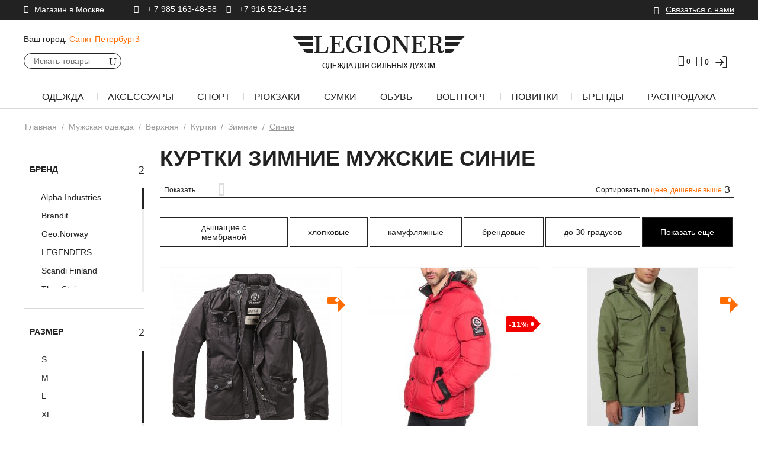

--- FILE ---
content_type: text/html; charset=utf-8
request_url: https://spb.legioner-shop.ru/muzhskaya-odezhda/verhnyaya/kurtki/zimnie/sinie/
body_size: 53423
content:
<!DOCTYPE html>
<html 
 lang="ru" dir="ltr">
<head>
<title>Куртка зимняя мужская синяя купить в Санкт-Петербурге - Интернет-магазин Легионер</title>
<meta name="cmsmagazine" content="895b73496fde88f9b6b78ec628663194" />



<meta name="yandex-verification" content="7d0d1baf33b93238" />
<meta name="yandex-verification" content="5bccf61269b50e01" />



<meta name="google-site-verification" content="2kxq-HH7FQ5m5HP7_NJWBxC3nh3lR5apdIV6dH9ooXo" />
<base href="https://spb.legioner-shop.ru/" />

<meta http-equiv="Content-Type" content="text/html; charset=utf-8" data-ca-mode="ultimate" />
<meta name="viewport" content="initial-scale=1.0, user-scalable=no, width=device-width" />


<meta name="description" content="➤Мужские зимние куртки синих оттенков в СПБ ★ Большой ассортимент ➤Всегда в наличии ★ Высокое качество ★ Гарантия ✈ Доставка по всей России" />






            <link rel="canonical" href="https://spb.legioner-shop.ru/muzhskaya-odezhda/verhnyaya/kurtki/zimnie/sinie/" />
    
    
        
    



<meta name="format-detection" content="telephone=no">
    <meta property="og:title" content="Куртка зимняя мужская синяя купить в Санкт-Петербурге - Интернет-магазин Легионер" />
    <meta property="og:description" content="➤Мужские зимние куртки синих оттенков в СПБ ★ Большой ассортимент ➤Всегда в наличии ★ Высокое качество ★ Гарантия ✈ Доставка по всей России" />
    <meta property="og:url" content="https://spb.legioner-shop.ru/muzhskaya-odezhda/verhnyaya/kurtki/zimnie/sinie/" />


<!-- Google Tag Manager -->
<script>(function(w,d,s,l,i){w[l]=w[l]||[];w[l].push({'gtm.start':
new Date().getTime(),event:'gtm.js'});var f=d.getElementsByTagName(s)[0],
j=d.createElement(s),dl=l!='dataLayer'?'&l='+l:'';j.async=true;j.src=
'https://www.googletagmanager.com/gtm.js?id='+i+dl;f.parentNode.insertBefore(j,f);
})(window,document,'script','dataLayer','GTM-NVFRSW5');</script>
<!-- End Google Tag Manager -->

<link href="https://spb.legioner-shop.ru/images/favicon.ico" rel="shortcut icon" type="image/png" />

<link type="text/css" rel="stylesheet" href="https://spb.legioner-shop.ru/var/cache/misc/assets/design/themes/legioner_theme/css/standalone.7116fbc769f5f928727b416a462bbaed1758796561.css" />

<!-- Inline script moved to the bottom of the page --><script type="text/javascript" data-no-defer>
    (function(i,s,o,g,r,a,m){
        i['GoogleAnalyticsObject']=r;
        i[r]=i[r]||function(){(i[r].q=i[r].q||[]).push(arguments)},i[r].l=1*new Date();
        a=s.createElement(o), m=s.getElementsByTagName(o)[0];
        a.async=1;
        a.src=g;
        m.parentNode.insertBefore(a,m)
    })(window,document,'script','//www.google-analytics.com/analytics.js','ga');
        ga('create', 'UA-9443780-38', 'auto');
    ga('require', 'ec');
   /*
            var user_id_func = "Y";
        if (user_id_func && user_id_func == 'Y') {
            var user_id = "0";
        } else {
            var user_id = 0;
        }
        if (user_id > 0) {
            ga('set', 'userId', user_id);
        }
        var dem_index_user_id = "";
        var dem_index_tmstmp = "";
        var dim_us_id_val = "0";
        var dim_tmstmp_val = "1768681847";
       
        if (dem_index_user_id && dim_us_id_val > 0) {
            ga('set', 'dimension' + dem_index_user_id, dim_us_id_val);
        }
        if (dem_index_tmstmp && dim_tmstmp_val > 0) {
            ga('set', 'dimension' + dem_index_tmstmp, dim_tmstmp_val);
        }
        ga('send', 'pageview', '/muzhskaya-odezhda/verhnyaya/kurtki/zimnie/sinie/');
    */
</script>


</head>

<body>
    <!-- Google Tag Manager (noscript) -->
<noscript><iframe src="https://www.googletagmanager.com/ns.html?id=GTM-NVFRSW5" height="0" width="0" style="display:none;visibility:hidden"></iframe></noscript>
<!-- End Google Tag Manager (noscript) -->

                        
        <div class="ty-tygh  " id="tygh_container">

        <div id="ajax_overlay" class="ty-ajax-overlay"></div>
<div id="ajax_loading_box" class="ty-ajax-loading-box"></div>

        <div class="cm-notification-container notification-container">
</div>

        <div class="ty-helper-container" id="tygh_main_container">
            
                 
                
<div class="tygh-top-panel clearfix">
    <div class="container-fluid  top-grid">
                    


    <div class="row-fluid ">                <div class="span12 top-links-grid ty-top-grid_float" >
                <div class="    ty-float-left">
        <div class="ty-wysiwyg-content"  data-ca-live-editor-object-id="0" data-ca-live-editor-object-type="">








<div class="ty-address-shop">
    <div class="hidden">Legioner</div>
    <div class="ty-address-shop__title cm-combination" id="sw_shop_address_686">
        <i class="icon_pin"></i><span class="ty-address-shop__title-text"><span>Магазин в Москве</span></span>
    </div>
    <div class="ty-address-shop__content cm-popup-box hidden" id="shop_address_686">
<div class="ty-address-shop__content-map">        

</div>
        <p class="ty-address-shop__content-title">Адрес магазина</p>
        <div class="ty-address-shop__content-address">
            <p><span>ул. Южнопортовая д.7, офис номер 305.</span></p>
            <p>т.: +7 985 163-48-58; +7 916 523 41-25</p>
        </div>
        
        <p class="ty-address-shop__content-title">Часы работы</p>
        <div class="ty-address-shop__content-time">
            <p>пн-пт: 12-20 сб: 12-17</p>
        </div>
        
        <div class="ty-address-shop__content-button"> <a class="ty-btn ty-btn__secondary ty-btn__more" href="https://spb.legioner-shop.ru/kontakty-ru/">Подробнее</a></div>
    </div>
</div></div>
    </div><div class="    ty-float-left">
        <div class="ty-wysiwyg-content"  data-ca-live-editor-object-id="0" data-ca-live-editor-object-type=""><div class="ty-phone-company">
    <span class="hidden">Legioner</span>
    <p class="hidden"><span itemprop="streetAddress">ул. Южнопортовая д.7, офис номер 305.</span></p>
    <i class="icon_phone"></i><a href="tel:+ 7 985 163-48-58">
    <span class="ty-cr-phone-prefix">+ 7 985 163-48-58  </span></a>&nbsp;&nbsp;&nbsp;
<i class="icon_phone"></i> <a href="tel:+7 916 523-41-25"><span class="ty-cr-phone-prefix">+7 916 523-41-25</span></a>
</div></div>
    </div>
        </div>
                    


                    <div class="span4 top-links-grid" >
                <div class=" top-quick-links hidden-phone ty-float-right">
        
    

        <div class="ty-text-links-wrapper">
        <span id="sw_text_links_689" class="ty-text-links-btn cm-combination visible-phone">
            <i class="ty-icon-short-list"></i>
            <i class="ty-icon-down-micro ty-text-links-btn__arrow"></i>
        </span>
    
        <ul id="text_links_689" class="ty-text-links cm-popup-box ty-text-links_show_inline">
                            <li class="ty-text-links__item ty-level-0 connect-with-us-link">
                    <a class="ty-text-links__a" href="https://spb.legioner-shop.ru/svyazatsya-s-nami/" >Связаться с нами</a> 
                                    </li>
                    </ul>

        </div>
    
    </div>
        </div>
    </div>
</div>
</div>

<div class="tygh-header clearfix">
    <div class="container-fluid  header-grid">
                    


    <div class="row-fluid ">                <div class="span16 header-top-part" >
                <div class="row-fluid ">                <div class="span5 top-logo-grid" >
                <div class=" ty-ecl-change-city-block hidden-phone">
        <div id="ecl_change_city">

                
    <div class="ty-dropdown-box">
        <div class="ty-city-select-title__wrapper">
            <a id="sw_dropdown_cities_209" class="cm-combination">
                <span class="ty-select-block__a-item ty-dropdown-box__title-label cm-combination">Ваш город:</span>
                <span class="ty-dropdown-box__title-text ty-ecl-change-city-city" id="elm_selected_city">Санкт-Петербург<i class="ty-icon-down-micro"></i></span>
            </a>
        </div>

        <div id="dropdown_cities_209" class="ty-select-block cm-popup-box hidden">
            <input type="text" class="ty-input-text-medium ty-ecl-change-city-input" id="elm_ecl_city_209" placeholder="Или укажите в поле" name="user_location[city]"  autocomplete="on" />
        </div>
    </div>
<!--ecl_change_city--></div>

<!-- Inline script moved to the bottom of the page -->
    </div><div class="ty-dropdown-box  top-search">
        <div id="sw_dropdown_690" class="ty-dropdown-box__title cm-combination ">
            
                            <a>Поиск</a>
                        

        </div>
        <div id="dropdown_690" class="cm-popup-box ty-dropdown-box__content hidden">
            <div class="ty-search-block">
    <form action="https://spb.legioner-shop.ru/" name="search_form" method="get">
        <input type="hidden" name="subcats" value="Y" />
        <input type="hidden" name="pcode_from_q" value="Y" />
        <input type="hidden" name="pshort" value="Y" />
        <input type="hidden" name="pfull" value="Y" />
        <input type="hidden" name="pname" value="Y" />
        <input type="hidden" name="pkeywords" value="Y" />
        <input type="hidden" name="search_performed" value="Y" />

        


        <input type="text" name="q" value="" id="search_input" title="Искать товары" class="ty-search-block__input cm-hint" /><button title="Найти" class="ty-search-magnifier" type="submit"><i class="ty-icon-search"></i></button>
<input type="hidden" name="dispatch" value="products.search" />
        
    <input type="hidden" name="security_hash" class="cm-no-hide-input" value="dfb791399fa55ba85852154008b0cd58" /></form>
</div>


        </div>
    </div><div class=" mobile-minicart-block">
        <div class="ty-wysiwyg-content"  data-ca-live-editor-object-id="0" data-ca-live-editor-object-type=""><div class="ty-top-wishlist" id="account_info_692">
        
    <a href="https://spb.legioner-shop.ru/wishlist/" rel="nofollow"><i class="icon_heart_alt"></i><span class="ty-top-wishlist__icon"> 0</span></a>
<!--account_info_692--></div>


    <div class="ty-dropdown-box mobile-cart-icon" id="cart_status_692">
        <div id="sw_dropdown_692" class="ty-dropdown-box__title cm-combination">
        <a href="https://spb.legioner-shop.ru/cart/">
            
                                    <i class="ty-minicart__icon ty-icon-cart empty"></i>
                    <span class="ty-minicart-title__count empty-cart ty-hand">0</span>
                            

        </a>
        </div>
<!--cart_status_692--></div></div>
    </div>
        </div>
                    


                    <div class="span6 ty-cr-content-grid" >
                <div class=" top-logo">
        <div class="ty-logo-container">
    <a href="https://spb.legioner-shop.ru/" title="">
        <img src="https://spb.legioner-shop.ru/optim/logos/35/logo.png" width="290" height="57" alt="лого" class="ty-logo-container__image" />
    </a>
</div>

<!--script type="application/ld+json" >
{
"@context": "http://schema.org" ,
"@type": "Organization" ,
"url ": "https://www.legioner-shop.ru/" ,
"logo": "https://www.legioner-shop.ru/images/logos/1/logo.png"
}
</script-->


    </div>
        </div>
                    


                    <div class="span5 header-right-part" >
                <div class="row-fluid ">                <div class="span16 mobile-menu" >
                <div class="ty-wysiwyg-content"  data-ca-live-editor-object-id="0" data-ca-live-editor-object-type=""><span class="mobile-menu-icon"><i class="icon_menu"></i></span></div>
        </div>
    </div>                


    <div class="row-fluid ">                <div class="span16 search-block-grid" >
                <div class="ty-dropdown-box  top-my-account ty-float-right">
        <div id="sw_dropdown_694" class="ty-dropdown-box__title cm-combination unlogged">
            
                                    <span data-hashstring="93e8f67666ed40207b1595de788d35fe" data-hashtype="content">&nbsp;</span>

                        

        </div>
        <div id="dropdown_694" class="cm-popup-box ty-dropdown-box__content hidden">
            

<div id="account_info_694">
        
    <div class="ty-account-info__buttons buttons-container">
                                <span data-hashstring="dc4fe6694c35ba28325839388a1ae035" data-hashtype="content">&nbsp;</span>
            
                            <div  id="login_block694" class="hidden" title="Войти">
                    <div class="ty-login-popup">
                        

        <form name="popup694_form" action="https://spb.legioner-shop.ru/" method="post">
    <input type="hidden" name="return_url" value="index.php?dispatch=categories.view&amp;category_id=419&amp;features_hash=182-7330&amp;page=" />
    <input type="hidden" name="redirect_url" value="index.php?dispatch=categories.view&amp;category_id=419&amp;features_hash=182-7330&amp;page=" />

                <div class="ty-control-group">
            <label for="login_popup694" class="ty-login__filed-label ty-control-group__label cm-required cm-trim cm-email">E-mail</label>
            <input type="text" id="login_popup694" name="user_login" size="30" placeholder=E-mail value="" class="ty-login__input ty-login__input-email cm-focus" />
        </div>

        <div class="ty-control-group ty-password-forgot">
            <label for="psw_popup694" class="ty-login__filed-label ty-control-group__label ty-password-forgot__label cm-required">Пароль</label><a href="https://spb.legioner-shop.ru/index.php?dispatch=auth.recover_password" class="ty-password-forgot__a"  tabindex="5">Забыли пароль?</a>
            <input type="password" id="psw_popup694" name="password" size="30" placeholder=Пароль value="" class="ty-login__input ty-login__input-password" maxlength="32" />
            
            <div class="ty-login__remember-me">
                <input class="checkbox" type="checkbox" name="remember_me" id="remember_me_popup694" value="Y" />
                <label for="remember_me_popup694" class="ty-login__remember-me-label">Запомнить</label>
            </div>
        </div>

        

        
        
            <div class="buttons-container clearfix">
                                    <div class="ty-login-reglink ty-center">
                    
                                                <span data-hashstring="4251573e21318775189ad5cfcbb60b80" data-hashtype="content">&nbsp;</span>
                    </div>
                            
                    
 
    <button  class="ty-btn__login ty-btn__secondary ty-btn" type="submit" name="dispatch[auth.login]" >Войти</button>


            </div>
        

    <input type="hidden" name="security_hash" class="cm-no-hide-input" value="dfb791399fa55ba85852154008b0cd58" /></form>
    <a href="https://spb.legioner-shop.ru/profiles-add/">Регистрация</a>


                    </div>
                </div>
                        </div>
    
    <ul class="ty-account-info">
        
                        <!--Abra-->
                        <li class="ty-account-info__item ty-dropdown-box__item">
                                <span data-hashstring="550e440756c0371c68012eb21caee77f" data-hashtype="content">&nbsp;</span>
            </li>
            <!--Abra-->
        
<li class="ty-account-info__item ty-dropdown-box__item">
<span data-hashstring="5038806bf1feba787a1383ec5e896bad" data-hashtype="content">&nbsp;</span>
</li>
    </ul>

            <div class="ty-account-info__orders updates-wrapper track-orders" id="track_orders_block_694">
            <form action="https://spb.legioner-shop.ru/" method="POST" class="cm-ajax cm-post cm-ajax-full-render" name="track_order_quick">
                <input type="hidden" name="result_ids" value="track_orders_block_*" />
                <input type="hidden" name="return_url" value="index.php?dispatch=categories.view&amp;category_id=419&amp;features_hash=182-7330&amp;page=" />

                <div class="ty-account-info__orders-txt">Отследить заказ</div>

                <div class="ty-account-info__orders-input ty-control-group ty-input-append">
                    <label for="track_order_item694" class="cm-required hidden">Отслеживание заказа</label>
                    <input type="text" size="20" class="ty-input-text cm-hint" id="track_order_item694" name="track_data" value="Номер заказа/E-mail" />
                    <button title="Выполнить" class="ty-btn-go" type="submit"><i class="ty-btn-go__icon ty-icon-right-dir"></i></button>
<input type="hidden" name="dispatch" value="orders.track_request" />
                    
                </div>
            <input type="hidden" name="security_hash" class="cm-no-hide-input" value="dfb791399fa55ba85852154008b0cd58" /></form>
        <!--track_orders_block_694--></div>
    <!--account_info_694--></div>

        </div>
    </div>
        </div>
    </div>                


    <div class="row-fluid ">                <div class="span16 cart-content-grid" >
                <div class=" top-cart-content ty-float-right">
        
    <style>
        .top-cart-content.ty-float-right {
            display: flex;
            justify-content: center;
            align-items: flex-start;
        }
        .lk-box.ty-dropdown-box {
            padding-right: 10px;
        }
        .ty-top-wishlist {
            margin-right: 0px;
        }
        @media screen and (max-width: 430px) {
            .lk-box.ty-dropdown-box {
                top: 5px;
            }
            .tg-link svg{
                width: 20px;
                height: 20px;
                top: 2px;
                position: relative;
                padding-right: 4px;

            }
        }
        @media (max-width: 768px) {
            .lk-box.ty-dropdown-box {
                display: none;
            }
        }
    </style>

    <div class="222 321 ty-dropdown-box" id="cart_status_696">
        <div id="sw_dropdown_" class="ty-dropdown-box__title cm-combination1">
        

        <a href="https://spb.legioner-shop.ru/cart/">
            
                                    <i class=" 321 ty-minicart__icon ty-icon-cart empty"></i>
                    <span class="ty-minicart-title empty-cart ty-hand">0</span>
                            

        </a>
                <span data-hashstring="7bb0edd98f22430a03b67f853e83c2ca" data-hashtype="content">&nbsp;</span>
        </div>
        <div id="dropdown_696" class="cm-popup-box ty-dropdown-box__content hidden">
                    
                <div class="cm-cart-content cm-cart-content-thumb cm-cart-content-delete">
                        <div class="ty-cart-items">
                                                            <div class="ty-cart-items__empty ty-center">Корзина пуста</div>
                                                    </div>

                                                <div class="cm-cart-buttons ty-cart-content__buttons buttons-container hidden">
                            <a href="https://spb.legioner-shop.ru/cart/" rel="nofollow" class="ty-btn ty-btn__secondary">Смотреть корзину</a>
                                                    <a href="https://spb.legioner-shop.ru/orig-checkout/" rel="nofollow" class="ty-btn ty-btn__primary">Оформить заказ</a>
                                                </div>
                        
                </div>
            

        </div>
    <!--cart_status_696--></div>
    <div class="lk-box ty-dropdown-box">
        <a href="/login">
            <svg xmlns="http://www.w3.org/2000/svg" width="24" height="24" fill="none" stroke="currentColor" stroke-width="1.8" stroke-linecap="round" stroke-linejoin="round" class="feather feather-log-in">
                <path d="M15 3h4a2 2 0 0 1 2 2v14a2 2 0 0 1-2 2h-4"/>
                <polyline points="10 17 15 12 10 7"/>
                <line x1="15" y1="12" x2="3" y2="12"/>
            </svg>
        </a>
    </div>



    </div><div class=" header-wishlist-icon hidden-phone ty-float-right">
        
<div class="ty-top-wishlist" id="account_info_695">
        

    <a href="https://spb.legioner-shop.ru/wishlist/" rel="nofollow"><i class="icon_heart_alt"></i><span class="ty-top-wishlist__icon"> 0</span></a>
    
    <span data-hashstring="b9d663f5c82aacdd7cde3a1a18cb1810" data-hashtype="content">&nbsp;</span>
    
<!--account_info_695--></div>

    </div>
        </div>
    </div>
        </div>
    </div>
        </div>
    </div>                


    <div class="row-fluid ">                <div class="span16 top-menu-grid" >
                <div class=" top-menu general-menu">
        


<div class="ty-menu__items cm-responsive-menu" itemscope="" itemtype="https://schema.org/SiteNavigationElement">
    <meta itemprop="name" content="Навигационное Меню">
    <ul itemprop="about" itemscope="" itemtype="https://schema.org/ItemList">
        <li class="ty-menu__account-item">
                                            <div class="ty-mobile-my-account ty-dropdown-box">
                    <div id="sw_dropdown_697" class="ty-dropdown-box__title cm-combination ">
                        
                            <a>Мой аккаунт</a>
                        

                    </div>
                    <div id="dropdown_697" class="cm-popup-box ty-dropdown-box__content hidden">
                        

<div id="account_info_697">
        
    <div class="ty-account-info__buttons buttons-container">
                                <span data-hashstring="a1f9aa775292e81728c9176a03f4c01e" data-hashtype="content">&nbsp;</span>
            
                            <div  id="login_block697" class="hidden" title="Войти">
                    <div class="ty-login-popup">
                        

        <form name="popup697_form" action="https://spb.legioner-shop.ru/" method="post">
    <input type="hidden" name="return_url" value="index.php?dispatch=categories.view&amp;category_id=419&amp;features_hash=182-7330&amp;page=" />
    <input type="hidden" name="redirect_url" value="index.php?dispatch=categories.view&amp;category_id=419&amp;features_hash=182-7330&amp;page=" />

                <div class="ty-control-group">
            <label for="login_popup697" class="ty-login__filed-label ty-control-group__label cm-required cm-trim cm-email">E-mail</label>
            <input type="text" id="login_popup697" name="user_login" size="30" placeholder=E-mail value="" class="ty-login__input ty-login__input-email cm-focus" />
        </div>

        <div class="ty-control-group ty-password-forgot">
            <label for="psw_popup697" class="ty-login__filed-label ty-control-group__label ty-password-forgot__label cm-required">Пароль</label><a href="https://spb.legioner-shop.ru/index.php?dispatch=auth.recover_password" class="ty-password-forgot__a"  tabindex="5">Забыли пароль?</a>
            <input type="password" id="psw_popup697" name="password" size="30" placeholder=Пароль value="" class="ty-login__input ty-login__input-password" maxlength="32" />
            
            <div class="ty-login__remember-me">
                <input class="checkbox" type="checkbox" name="remember_me" id="remember_me_popup697" value="Y" />
                <label for="remember_me_popup697" class="ty-login__remember-me-label">Запомнить</label>
            </div>
        </div>

        

        
        
            <div class="buttons-container clearfix">
                                    <div class="ty-login-reglink ty-center">
                    
                                                <span data-hashstring="4251573e21318775189ad5cfcbb60b80" data-hashtype="content">&nbsp;</span>
                    </div>
                            
                    
 
    <button  class="ty-btn__login ty-btn__secondary ty-btn" type="submit" name="dispatch[auth.login]" >Войти</button>


            </div>
        

    <input type="hidden" name="security_hash" class="cm-no-hide-input" value="dfb791399fa55ba85852154008b0cd58" /></form>
    <a href="https://spb.legioner-shop.ru/profiles-add/">Регистрация</a>


                    </div>
                </div>
                        </div>
    
    <ul class="ty-account-info">
        
                        <!--Abra-->
                        <li class="ty-account-info__item ty-dropdown-box__item">
                                <span data-hashstring="550e440756c0371c68012eb21caee77f" data-hashtype="content">&nbsp;</span>
            </li>
            <!--Abra-->
        
<li class="ty-account-info__item ty-dropdown-box__item">
<span data-hashstring="5038806bf1feba787a1383ec5e896bad" data-hashtype="content">&nbsp;</span>
</li>
    </ul>

            <div class="ty-account-info__orders updates-wrapper track-orders" id="track_orders_block_697">
            <form action="https://spb.legioner-shop.ru/" method="POST" class="cm-ajax cm-post cm-ajax-full-render" name="track_order_quick">
                <input type="hidden" name="result_ids" value="track_orders_block_*" />
                <input type="hidden" name="return_url" value="index.php?dispatch=categories.view&amp;category_id=419&amp;features_hash=182-7330&amp;page=" />

                <div class="ty-account-info__orders-txt">Отследить заказ</div>

                <div class="ty-account-info__orders-input ty-control-group ty-input-append">
                    <label for="track_order_item697" class="cm-required hidden">Отслеживание заказа</label>
                    <input type="text" size="20" class="ty-input-text cm-hint" id="track_order_item697" name="track_data" value="Номер заказа/E-mail" />
                    <button title="Выполнить" class="ty-btn-go" type="submit"><i class="ty-btn-go__icon ty-icon-right-dir"></i></button>
<input type="hidden" name="dispatch" value="orders.track_request" />
                    
                </div>
            <input type="hidden" name="security_hash" class="cm-no-hide-input" value="dfb791399fa55ba85852154008b0cd58" /></form>
        <!--track_orders_block_697--></div>
    <!--account_info_697--></div>

                    </div>
                </div>
                    </li>
        
            <li class="ty-menu__item ty-menu__menu-btn visible-phone">
                <a class="ty-menu__item-link">
                    <i class="ty-icon-short-list"></i>
                    <span>Меню</span>
                </a>
            </li>

        

            
                                                                                        
                                <li class="ty-menu__item cm-menu-item-responsive">
                                            <a class="ty-menu__item-toggle visible-phone cm-responsive-menu-toggle">
                            <i class="ty-menu__icon-open ty-icon-down-open"></i>
                            <i class="ty-menu__icon-hide ty-icon-up-open"></i>
                        </a>
                                        <a class="ty-menu__item-link">
                        Одежда
                    </a>
                                        
                                                    <div class="ty-menu__submenu" id="topmenu_146_d41d8cd98f00b204e9800998ecf8427e">
                                
                                    <ul class="ty-menu__submenu-items cm-responsive-menu-submenu">
                                                                                    <li class="ty-top-mine__submenu-col">
                                                                                                <div class="ty-menu__submenu-item-header" itemprop="itemListElement" itemscope="" itemtype="https://schema.org/ItemList">
                                                    <a itemprop="url" href="muzhskaya-odezhda/verhnyaya/" class="ty-menu__submenu-link">Верхняя одежда</a>
                                                    <meta itemprop="name" content="Верхняя одежда" />                                                </div>
                                                                                                    <a class="ty-menu__item-toggle visible-phone cm-responsive-menu-toggle">
                                                        <i class="ty-menu__icon-open ty-icon-down-open"></i>
                                                        <i class="ty-menu__icon-hide ty-icon-up-open"></i>
                                                    </a>
                                                                                                <div class="ty-menu__submenu ">
                                                    <ul class="ty-menu__submenu-list cm-responsive-menu-submenu">
                                                                                                                    
                                                                                                                                                                                            <li class="ty-menu__submenu-item" itemprop="itemListElement" itemscope="" itemtype="https://schema.org/ItemList">
                                                                    <a itemprop="url" href="https://spb.legioner-shop.ru/muzhskaya-odezhda/verhnyaya/parki/"                                                                            class="ty-menu__submenu-link">Парки
                                                                    </a>
                                                                    <meta itemprop="name" content="Парки" />                                                                </li>
                                                                                                                                                                                            <li class="ty-menu__submenu-item ty-menu__submenu-item-active" itemprop="itemListElement" itemscope="" itemtype="https://schema.org/ItemList">
                                                                    <a itemprop="url" href="https://spb.legioner-shop.ru/muzhskaya-odezhda/verhnyaya/kurtki/"                                                                            class="ty-menu__submenu-link">Куртки
                                                                    </a>
                                                                    <meta itemprop="name" content="Куртки" />                                                                </li>
                                                                                                                                                                                            <li class="ty-menu__submenu-item" itemprop="itemListElement" itemscope="" itemtype="https://schema.org/ItemList">
                                                                    <a itemprop="url" href="muzhskaya-odezhda/verhnyaya/vetrovki/"                                                                            class="ty-menu__submenu-link">Ветровки
                                                                    </a>
                                                                    <meta itemprop="name" content="Ветровки" />                                                                </li>
                                                                                                                                                                                            <li class="ty-menu__submenu-item" itemprop="itemListElement" itemscope="" itemtype="https://schema.org/ItemList">
                                                                    <a itemprop="url" href="/muzhskaya-odezhda/verhnyaya/bushlaty/"                                                                            class="ty-menu__submenu-link">Бушлаты
                                                                    </a>
                                                                    <meta itemprop="name" content="Бушлаты" />                                                                </li>
                                                                                                                                                                                            <li class="ty-menu__submenu-item" itemprop="itemListElement" itemscope="" itemtype="https://schema.org/ItemList">
                                                                    <a itemprop="url" href="https://spb.legioner-shop.ru/muzhskaya-odezhda/verhnyaya/zhilety/"                                                                            class="ty-menu__submenu-link">Жилеты
                                                                    </a>
                                                                    <meta itemprop="name" content="Жилеты" />                                                                </li>
                                                                                                                                                                                            <li class="ty-menu__submenu-item" itemprop="itemListElement" itemscope="" itemtype="https://schema.org/ItemList">
                                                                    <a itemprop="url" href="muzhskaya-odezhda/verhnyaya/kurtki/m65/"                                                                            class="ty-menu__submenu-link">M65
                                                                    </a>
                                                                    <meta itemprop="name" content="M65" />                                                                </li>
                                                                                                                                                                                            <li class="ty-menu__submenu-item" itemprop="itemListElement" itemscope="" itemtype="https://schema.org/ItemList">
                                                                    <a itemprop="url" href="muzhskaya-odezhda/verhnyaya/kurtki/bombery/"                                                                            class="ty-menu__submenu-link">Бомберы
                                                                    </a>
                                                                    <meta itemprop="name" content="Бомберы" />                                                                </li>
                                                                                                                                                                                            <li class="ty-menu__submenu-item" itemprop="itemListElement" itemscope="" itemtype="https://schema.org/ItemList">
                                                                    <a itemprop="url" href="muzhskaya-odezhda/verhnyaya/kurtki/kozhanye/"                                                                            class="ty-menu__submenu-link">Кожаные
                                                                    </a>
                                                                    <meta itemprop="name" content="Кожаные" />                                                                </li>
                                                                                                                                                                                            <li class="ty-menu__submenu-item" itemprop="itemListElement" itemscope="" itemtype="https://schema.org/ItemList">
                                                                    <a itemprop="url" href="muzhskaya-odezhda/verhnyaya/kurtki/alyaski/"                                                                            class="ty-menu__submenu-link">Аляски
                                                                    </a>
                                                                    <meta itemprop="name" content="Аляски" />                                                                </li>
                                                                                                                                                                                            <li class="ty-menu__submenu-item" itemprop="itemListElement" itemscope="" itemtype="https://schema.org/ItemList">
                                                                    <a itemprop="url" href="muzhskaya-odezhda/verhnyaya/kurtki/zimnie/"                                                                            class="ty-menu__submenu-link">Зимние
                                                                    </a>
                                                                    <meta itemprop="name" content="Зимние" />                                                                </li>
                                                                                                                                                                                    

                                                                                                            </ul>
                                                </div>
                                            </li>
                                                                                    <li class="ty-top-mine__submenu-col">
                                                                                                <div class="ty-menu__submenu-item-header" itemprop="itemListElement" itemscope="" itemtype="https://schema.org/ItemList">
                                                    <a itemprop="url" href="muzhskaya-odezhda/" class="ty-menu__submenu-link">Мужская одежда</a>
                                                    <meta itemprop="name" content="Мужская одежда" />                                                </div>
                                                                                                    <a class="ty-menu__item-toggle visible-phone cm-responsive-menu-toggle">
                                                        <i class="ty-menu__icon-open ty-icon-down-open"></i>
                                                        <i class="ty-menu__icon-hide ty-icon-up-open"></i>
                                                    </a>
                                                                                                <div class="ty-menu__submenu ">
                                                    <ul class="ty-menu__submenu-list cm-responsive-menu-submenu">
                                                                                                                    
                                                                                                                                                                                            <li class="ty-menu__submenu-item" itemprop="itemListElement" itemscope="" itemtype="https://schema.org/ItemList">
                                                                    <a itemprop="url" href="muzhskaya-odezhda/olimpiyki/"                                                                            class="ty-menu__submenu-link">Олимпийки
                                                                    </a>
                                                                    <meta itemprop="name" content="Олимпийки" />                                                                </li>
                                                                                                                                                                                            <li class="ty-menu__submenu-item" itemprop="itemListElement" itemscope="" itemtype="https://schema.org/ItemList">
                                                                    <a itemprop="url" href="muzhskaya-odezhda/futbolki/"                                                                            class="ty-menu__submenu-link">Футболки
                                                                    </a>
                                                                    <meta itemprop="name" content="Футболки" />                                                                </li>
                                                                                                                                                                                            <li class="ty-menu__submenu-item" itemprop="itemListElement" itemscope="" itemtype="https://schema.org/ItemList">
                                                                    <a itemprop="url" href="muzhskaya-odezhda/mayki/"                                                                            class="ty-menu__submenu-link">Майки
                                                                    </a>
                                                                    <meta itemprop="name" content="Майки" />                                                                </li>
                                                                                                                                                                                            <li class="ty-menu__submenu-item" itemprop="itemListElement" itemscope="" itemtype="https://schema.org/ItemList">
                                                                    <a itemprop="url" href="muzhskaya-odezhda/polo/"                                                                            class="ty-menu__submenu-link">Поло
                                                                    </a>
                                                                    <meta itemprop="name" content="Поло" />                                                                </li>
                                                                                                                                                                                            <li class="ty-menu__submenu-item" itemprop="itemListElement" itemscope="" itemtype="https://schema.org/ItemList">
                                                                    <a itemprop="url" href="muzhskaya-odezhda/longslivy/"                                                                            class="ty-menu__submenu-link">Лонгсливы
                                                                    </a>
                                                                    <meta itemprop="name" content="Лонгсливы" />                                                                </li>
                                                                                                                                                                                            <li class="ty-menu__submenu-item" itemprop="itemListElement" itemscope="" itemtype="https://schema.org/ItemList">
                                                                    <a itemprop="url" href="muzhskaya-odezhda/rubashki/"                                                                            class="ty-menu__submenu-link">Рубашки
                                                                    </a>
                                                                    <meta itemprop="name" content="Рубашки" />                                                                </li>
                                                                                                                                                                                            <li class="ty-menu__submenu-item" itemprop="itemListElement" itemscope="" itemtype="https://schema.org/ItemList">
                                                                    <a itemprop="url" href="muzhskaya-odezhda/svitera/"                                                                            class="ty-menu__submenu-link">Свитера
                                                                    </a>
                                                                    <meta itemprop="name" content="Свитера" />                                                                </li>
                                                                                                                                                                                            <li class="ty-menu__submenu-item" itemprop="itemListElement" itemscope="" itemtype="https://schema.org/ItemList">
                                                                    <a itemprop="url" href="muzhskaya-odezhda/tolstovki/"                                                                            class="ty-menu__submenu-link">Толстовки
                                                                    </a>
                                                                    <meta itemprop="name" content="Толстовки" />                                                                </li>
                                                                                                                                                                                            <li class="ty-menu__submenu-item" itemprop="itemListElement" itemscope="" itemtype="https://schema.org/ItemList">
                                                                    <a itemprop="url" href="muzhskaya-odezhda/svitshoty/"                                                                            class="ty-menu__submenu-link">Свитшоты
                                                                    </a>
                                                                    <meta itemprop="name" content="Свитшоты" />                                                                </li>
                                                                                                                                                                                            <li class="ty-menu__submenu-item" itemprop="itemListElement" itemscope="" itemtype="https://schema.org/ItemList">
                                                                    <a itemprop="url" href="muzhskaya-odezhda/termobele/"                                                                            class="ty-menu__submenu-link">Термобелье
                                                                    </a>
                                                                    <meta itemprop="name" content="Термобелье" />                                                                </li>
                                                                                                                                                                                    

                                                                                                            </ul>
                                                </div>
                                            </li>
                                                                                    <li class="ty-top-mine__submenu-col">
                                                                                                <div class="ty-menu__submenu-item-header ty-menu__item-one-column">
                                                    <a class="ty-menu__submenu-link">Штаны и шорты</a>
                                                                                                    </div>
                                                                                                    <a class="ty-menu__item-toggle visible-phone cm-responsive-menu-toggle">
                                                        <i class="ty-menu__icon-open ty-icon-down-open"></i>
                                                        <i class="ty-menu__icon-hide ty-icon-up-open"></i>
                                                    </a>
                                                                                                <div class="ty-menu__submenu  ty-menu__item-one-column-submenu">
                                                    <ul class="ty-menu__submenu-list cm-responsive-menu-submenu">
                                                                                                                    
                                                                                                                                                                                            <li class="ty-menu__submenu-item" itemprop="itemListElement" itemscope="" itemtype="https://schema.org/ItemList">
                                                                    <a itemprop="url" href="muzhskaya-odezhda/dzhinsy/"                                                                            class="ty-menu__submenu-link">Джинсы
                                                                    </a>
                                                                    <meta itemprop="name" content="Джинсы" />                                                                </li>
                                                                                                                                                                                            <li class="ty-menu__submenu-item" itemprop="itemListElement" itemscope="" itemtype="https://schema.org/ItemList">
                                                                    <a itemprop="url" href="muzhskaya-odezhda/shorty/"                                                                            class="ty-menu__submenu-link">Шорты
                                                                    </a>
                                                                    <meta itemprop="name" content="Шорты" />                                                                </li>
                                                                                                                                                                                            <li class="ty-menu__submenu-item" itemprop="itemListElement" itemscope="" itemtype="https://schema.org/ItemList">
                                                                    <a itemprop="url" href="muzhskaya-odezhda/bryuki/"                                                                            class="ty-menu__submenu-link">Брюки
                                                                    </a>
                                                                    <meta itemprop="name" content="Брюки" />                                                                </li>
                                                                                                                                                                                    

                                                                                                            </ul>
                                                </div>
                                            </li>
                                                                                    <li class="ty-top-mine__submenu-col">
                                                                                                <div class="ty-menu__submenu-item-header ty-menu__item-one-column" itemprop="itemListElement" itemscope="" itemtype="https://schema.org/ItemList">
                                                    <a itemprop="url" href="/zhenskaya-odezhda/" class="ty-menu__submenu-link">Женское</a>
                                                    <meta itemprop="name" content="Женское" />                                                </div>
                                                                                                    <a class="ty-menu__item-toggle visible-phone cm-responsive-menu-toggle">
                                                        <i class="ty-menu__icon-open ty-icon-down-open"></i>
                                                        <i class="ty-menu__icon-hide ty-icon-up-open"></i>
                                                    </a>
                                                                                                <div class="ty-menu__submenu  ty-menu__item-one-column-submenu">
                                                    <ul class="ty-menu__submenu-list cm-responsive-menu-submenu">
                                                                                                                    
                                                                                                                                                                                            <li class="ty-menu__submenu-item" itemprop="itemListElement" itemscope="" itemtype="https://schema.org/ItemList">
                                                                    <a itemprop="url" href="/zhenskaya-odezhda/bryuki-zhenskie/"                                                                            class="ty-menu__submenu-link">Брюки
                                                                    </a>
                                                                    <meta itemprop="name" content="Брюки" />                                                                </li>
                                                                                                                                                                                            <li class="ty-menu__submenu-item" itemprop="itemListElement" itemscope="" itemtype="https://schema.org/ItemList">
                                                                    <a itemprop="url" href="/zhenskaya-odezhda/kurtki-zhenskie/"                                                                            class="ty-menu__submenu-link">Куртки
                                                                    </a>
                                                                    <meta itemprop="name" content="Куртки" />                                                                </li>
                                                                                                                                                                                            <li class="ty-menu__submenu-item" itemprop="itemListElement" itemscope="" itemtype="https://schema.org/ItemList">
                                                                    <a itemprop="url" href="/zhenskaya-odezhda/futbolki-zhenskie/"                                                                            class="ty-menu__submenu-link">Футболки
                                                                    </a>
                                                                    <meta itemprop="name" content="Футболки" />                                                                </li>
                                                                                                                                                                                    

                                                                                                            </ul>
                                                </div>
                                            </li>
                                                                                                                    </ul>
                                

                            </div>
                        
                                    </li>
                                                                                
                                <li class="ty-menu__item cm-menu-item-responsive" itemprop="itemListElement" itemscope="" itemtype="https://schema.org/ItemList">
                                            <a class="ty-menu__item-toggle visible-phone cm-responsive-menu-toggle">
                            <i class="ty-menu__icon-open ty-icon-down-open"></i>
                            <i class="ty-menu__icon-hide ty-icon-up-open"></i>
                        </a>
                                        <a itemprop="url" href="https://spb.legioner-shop.ru/aksessuary/" class="ty-menu__item-link">
                        Аксессуары
                    </a>
                    <meta itemprop="name" content="Аксессуары" />                    
                                                    
                            <div class="ty-menu__submenu">
                                <ul class="ty-menu__submenu-items ty-menu__submenu-items-simple cm-responsive-menu-submenu">
                                    

                                                                                                                    <li class="ty-menu__submenu-item" itemprop="itemListElement" itemscope="" itemtype="https://schema.org/ItemList">
                                            <a class="ty-menu__submenu-link"  itemprop="url" href="https://spb.legioner-shop.ru/aksessuary/veschi-edc-gear/">Вещи EDC-Gear</a>
                                            <meta itemprop="name" content="Вещи EDC-Gear" />                                        </li>
                                                                                                                    <li class="ty-menu__submenu-item" itemprop="itemListElement" itemscope="" itemtype="https://schema.org/ItemList">
                                            <a class="ty-menu__submenu-link"  itemprop="url" href="https://spb.legioner-shop.ru/aksessuary/kozhanye-koshelki/">Кожаные кошельки</a>
                                            <meta itemprop="name" content="Кожаные кошельки" />                                        </li>
                                                                                                                    <li class="ty-menu__submenu-item" itemprop="itemListElement" itemscope="" itemtype="https://schema.org/ItemList">
                                            <a class="ty-menu__submenu-link"  itemprop="url" href="https://spb.legioner-shop.ru/aksessuary/nozhi/">Ножи</a>
                                            <meta itemprop="name" content="Ножи" />                                        </li>
                                                                                                                    <li class="ty-menu__submenu-item" itemprop="itemListElement" itemscope="" itemtype="https://schema.org/ItemList">
                                            <a class="ty-menu__submenu-link"  itemprop="url" href="https://spb.legioner-shop.ru/aksessuary/ukrasheniya/">Украшения</a>
                                            <meta itemprop="name" content="Украшения" />                                        </li>
                                                                                                                    <li class="ty-menu__submenu-item" itemprop="itemListElement" itemscope="" itemtype="https://schema.org/ItemList">
                                            <a class="ty-menu__submenu-link"  itemprop="url" href="https://spb.legioner-shop.ru/aksessuary/ochki-ot-solnca/">Очки от солнца</a>
                                            <meta itemprop="name" content="Очки от солнца" />                                        </li>
                                                                                                                    <li class="ty-menu__submenu-item" itemprop="itemListElement" itemscope="" itemtype="https://schema.org/ItemList">
                                            <a class="ty-menu__submenu-link"  itemprop="url" href="https://spb.legioner-shop.ru/aksessuary/perchatki/">Перчатки</a>
                                            <meta itemprop="name" content="Перчатки" />                                        </li>
                                                                                                                    <li class="ty-menu__submenu-item" itemprop="itemListElement" itemscope="" itemtype="https://schema.org/ItemList">
                                            <a class="ty-menu__submenu-link"  itemprop="url" href="https://spb.legioner-shop.ru/aksessuary/kepki/">Кепки</a>
                                            <meta itemprop="name" content="Кепки" />                                        </li>
                                                                                                                    <li class="ty-menu__submenu-item" itemprop="itemListElement" itemscope="" itemtype="https://schema.org/ItemList">
                                            <a class="ty-menu__submenu-link"  itemprop="url" href="https://spb.legioner-shop.ru/aksessuary/shapki-i-sharfy/">Шапки и шарфы</a>
                                            <meta itemprop="name" content="Шапки и шарфы" />                                        </li>
                                                                                                                    <li class="ty-menu__submenu-item" itemprop="itemListElement" itemscope="" itemtype="https://schema.org/ItemList">
                                            <a class="ty-menu__submenu-link"  itemprop="url" href="https://spb.legioner-shop.ru/aksessuary/remni/">Ремни</a>
                                            <meta itemprop="name" content="Ремни" />                                        </li>
                                                                        
                                    

                                </ul>
                            </div>
                        
                                    </li>
                                                                                
                                <li class="ty-menu__item cm-menu-item-responsive" itemprop="itemListElement" itemscope="" itemtype="https://schema.org/ItemList">
                                            <a class="ty-menu__item-toggle visible-phone cm-responsive-menu-toggle">
                            <i class="ty-menu__icon-open ty-icon-down-open"></i>
                            <i class="ty-menu__icon-hide ty-icon-up-open"></i>
                        </a>
                                        <a itemprop="url" href="/sportivnaya/" class="ty-menu__item-link">
                        Спорт
                    </a>
                    <meta itemprop="name" content="Спорт" />                    
                                                    
                            <div class="ty-menu__submenu">
                                <ul class="ty-menu__submenu-items ty-menu__submenu-items-simple cm-responsive-menu-submenu">
                                    

                                                                                                                    <li class="ty-menu__submenu-item" itemprop="itemListElement" itemscope="" itemtype="https://schema.org/ItemList">
                                            <a class="ty-menu__submenu-link"  itemprop="url" href="/sportivnaya/shtany/kompressionnye-shtany/">Штаны компрессионные</a>
                                            <meta itemprop="name" content="Штаны компрессионные" />                                        </li>
                                                                                                                    <li class="ty-menu__submenu-item" itemprop="itemListElement" itemscope="" itemtype="https://schema.org/ItemList">
                                            <a class="ty-menu__submenu-link"  itemprop="url" href="/sportivnaya/shorty/shorty-dlya-mma/">Шорты для ММА</a>
                                            <meta itemprop="name" content="Шорты для ММА" />                                        </li>
                                                                                                                    <li class="ty-menu__submenu-item" itemprop="itemListElement" itemscope="" itemtype="https://schema.org/ItemList">
                                            <a class="ty-menu__submenu-link"  itemprop="url" href="/sportivnaya/shorty/shorty-bokserkie/">Шорты боксёрские</a>
                                            <meta itemprop="name" content="Шорты боксёрские" />                                        </li>
                                                                                                                    <li class="ty-menu__submenu-item" itemprop="itemListElement" itemscope="" itemtype="https://schema.org/ItemList">
                                            <a class="ty-menu__submenu-link"  itemprop="url" href="/sportivnaya/shorty/kompressionnye-shorty/">Шорты компрессионные</a>
                                            <meta itemprop="name" content="Шорты компрессионные" />                                        </li>
                                                                                                                    <li class="ty-menu__submenu-item" itemprop="itemListElement" itemscope="" itemtype="https://schema.org/ItemList">
                                            <a class="ty-menu__submenu-link"  itemprop="url" href="/sportivnaya/shorty/">Шорты</a>
                                            <meta itemprop="name" content="Шорты" />                                        </li>
                                                                                                                    <li class="ty-menu__submenu-item" itemprop="itemListElement" itemscope="" itemtype="https://schema.org/ItemList">
                                            <a class="ty-menu__submenu-link"  itemprop="url" href="/sportivnaya/mayki/">Майки</a>
                                            <meta itemprop="name" content="Майки" />                                        </li>
                                                                                                                    <li class="ty-menu__submenu-item" itemprop="itemListElement" itemscope="" itemtype="https://schema.org/ItemList">
                                            <a class="ty-menu__submenu-link"  itemprop="url" href="/sportivnaya/kurtki/">Куртки</a>
                                            <meta itemprop="name" content="Куртки" />                                        </li>
                                                                                                                    <li class="ty-menu__submenu-item" itemprop="itemListElement" itemscope="" itemtype="https://schema.org/ItemList">
                                            <a class="ty-menu__submenu-link"  itemprop="url" href="/sportivnaya/kimono/">Кимоно</a>
                                            <meta itemprop="name" content="Кимоно" />                                        </li>
                                                                                                                    <li class="ty-menu__submenu-item" itemprop="itemListElement" itemscope="" itemtype="https://schema.org/ItemList">
                                            <a class="ty-menu__submenu-link"  itemprop="url" href="/sportivnaya/shtany/">Штаны</a>
                                            <meta itemprop="name" content="Штаны" />                                        </li>
                                                                                                                    <li class="ty-menu__submenu-item" itemprop="itemListElement" itemscope="" itemtype="https://schema.org/ItemList">
                                            <a class="ty-menu__submenu-link"  itemprop="url" href="/sportivnaya/futbolki/">Футболки</a>
                                            <meta itemprop="name" content="Футболки" />                                        </li>
                                                                                                                    <li class="ty-menu__submenu-item" itemprop="itemListElement" itemscope="" itemtype="https://schema.org/ItemList">
                                            <a class="ty-menu__submenu-link"  itemprop="url" href="/sportivnaya/vetrovki/">Ветровки</a>
                                            <meta itemprop="name" content="Ветровки" />                                        </li>
                                                                                                                    <li class="ty-menu__submenu-item" itemprop="itemListElement" itemscope="" itemtype="https://schema.org/ItemList">
                                            <a class="ty-menu__submenu-link"  itemprop="url" href="/sportivnaya/kostyumy/">Костюмы</a>
                                            <meta itemprop="name" content="Костюмы" />                                        </li>
                                                                                                                    <li class="ty-menu__submenu-item" itemprop="itemListElement" itemscope="" itemtype="https://schema.org/ItemList">
                                            <a class="ty-menu__submenu-link"  itemprop="url" href="/sportivnaya/obuv/">Обувь</a>
                                            <meta itemprop="name" content="Обувь" />                                        </li>
                                                                                                                    <li class="ty-menu__submenu-item" itemprop="itemListElement" itemscope="" itemtype="https://schema.org/ItemList">
                                            <a class="ty-menu__submenu-link"  itemprop="url" href="/sportivnaya/tolstovki/">Толстовки</a>
                                            <meta itemprop="name" content="Толстовки" />                                        </li>
                                                                                                                    <li class="ty-menu__submenu-item" itemprop="itemListElement" itemscope="" itemtype="https://schema.org/ItemList">
                                            <a class="ty-menu__submenu-link"  itemprop="url" href="/sportivnaya/ekipirovka/">Экипировка</a>
                                            <meta itemprop="name" content="Экипировка" />                                        </li>
                                                                        
                                    

                                </ul>
                            </div>
                        
                                    </li>
                                                                                
                                <li class="ty-menu__item cm-menu-item-responsive ty-menu__item-small-items" itemprop="itemListElement" itemscope="" itemtype="https://schema.org/ItemList">
                                            <a class="ty-menu__item-toggle visible-phone cm-responsive-menu-toggle">
                            <i class="ty-menu__icon-open ty-icon-down-open"></i>
                            <i class="ty-menu__icon-hide ty-icon-up-open"></i>
                        </a>
                                        <a itemprop="url" href="ryukzaki/" class="ty-menu__item-link">
                        Рюкзаки
                    </a>
                    <meta itemprop="name" content="Рюкзаки" />                    
                                                    
                            <div class="ty-menu__submenu">
                                <ul class="ty-menu__submenu-items ty-menu__submenu-items-simple cm-responsive-menu-submenu">
                                    

                                                                                                                    <li class="ty-menu__submenu-item" itemprop="itemListElement" itemscope="" itemtype="https://schema.org/ItemList">
                                            <a class="ty-menu__submenu-link"  itemprop="url" href="ryukzaki/takticheskie/">Рюкзаки тактические</a>
                                            <meta itemprop="name" content="Рюкзаки тактические" />                                        </li>
                                                                                                                    <li class="ty-menu__submenu-item" itemprop="itemListElement" itemscope="" itemtype="https://schema.org/ItemList">
                                            <a class="ty-menu__submenu-link"  itemprop="url" href="ryukzaki/voennye/">Рюкзаки военные</a>
                                            <meta itemprop="name" content="Рюкзаки военные" />                                        </li>
                                                                                                                    <li class="ty-menu__submenu-item" itemprop="itemListElement" itemscope="" itemtype="https://schema.org/ItemList">
                                            <a class="ty-menu__submenu-link"  itemprop="url" href="ryukzaki/gorodskie/">Рюкзаки городские</a>
                                            <meta itemprop="name" content="Рюкзаки городские" />                                        </li>
                                                                                                                    <li class="ty-menu__submenu-item" itemprop="itemListElement" itemscope="" itemtype="https://schema.org/ItemList">
                                            <a class="ty-menu__submenu-link"  itemprop="url" href="ryukzaki/dlya-noutbuka/">Рюкзаки для ноутбука</a>
                                            <meta itemprop="name" content="Рюкзаки для ноутбука" />                                        </li>
                                                                                                                    <li class="ty-menu__submenu-item" itemprop="itemListElement" itemscope="" itemtype="https://schema.org/ItemList">
                                            <a class="ty-menu__submenu-link"  itemprop="url" href="ryukzaki/gorodskie/kraftovye/">Рюкзаки крафтовые</a>
                                            <meta itemprop="name" content="Рюкзаки крафтовые" />                                        </li>
                                                                        
                                    

                                </ul>
                            </div>
                        
                                    </li>
                                                                                
                                <li class="ty-menu__item cm-menu-item-responsive" itemprop="itemListElement" itemscope="" itemtype="https://schema.org/ItemList">
                                            <a class="ty-menu__item-toggle visible-phone cm-responsive-menu-toggle">
                            <i class="ty-menu__icon-open ty-icon-down-open"></i>
                            <i class="ty-menu__icon-hide ty-icon-up-open"></i>
                        </a>
                                        <a itemprop="url" href="sumki/" class="ty-menu__item-link">
                        Сумки
                    </a>
                    <meta itemprop="name" content="Сумки" />                    
                                                    
                            <div class="ty-menu__submenu">
                                <ul class="ty-menu__submenu-items ty-menu__submenu-items-simple cm-responsive-menu-submenu">
                                    

                                                                                                                    <li class="ty-menu__submenu-item" itemprop="itemListElement" itemscope="" itemtype="https://schema.org/ItemList">
                                            <a class="ty-menu__submenu-link"  itemprop="url" href="/sumki/voennye/">Сумки военные</a>
                                            <meta itemprop="name" content="Сумки военные" />                                        </li>
                                                                                                                    <li class="ty-menu__submenu-item" itemprop="itemListElement" itemscope="" itemtype="https://schema.org/ItemList">
                                            <a class="ty-menu__submenu-link"  itemprop="url" href="/sumki/cherez-plecho/">Сумки через плечо</a>
                                            <meta itemprop="name" content="Сумки через плечо" />                                        </li>
                                                                                                                    <li class="ty-menu__submenu-item" itemprop="itemListElement" itemscope="" itemtype="https://schema.org/ItemList">
                                            <a class="ty-menu__submenu-link"  itemprop="url" href="/sumki/kozhanye/">Сумки кожаные</a>
                                            <meta itemprop="name" content="Сумки кожаные" />                                        </li>
                                                                                                                    <li class="ty-menu__submenu-item" itemprop="itemListElement" itemscope="" itemtype="https://schema.org/ItemList">
                                            <a class="ty-menu__submenu-link"  itemprop="url" href="/sumki/na-poyas/">Сумки поясные</a>
                                            <meta itemprop="name" content="Сумки поясные" />                                        </li>
                                                                                                                    <li class="ty-menu__submenu-item" itemprop="itemListElement" itemscope="" itemtype="https://schema.org/ItemList">
                                            <a class="ty-menu__submenu-link"  itemprop="url" href="/sumki/voennye/takticheskie/">Сумки тактические</a>
                                            <meta itemprop="name" content="Сумки тактические" />                                        </li>
                                                                                                                    <li class="ty-menu__submenu-item" itemprop="itemListElement" itemscope="" itemtype="https://schema.org/ItemList">
                                            <a class="ty-menu__submenu-link"  itemprop="url" href="/sumki/voennye/podsumki/">Подсумки</a>
                                            <meta itemprop="name" content="Подсумки" />                                        </li>
                                                                                                                    <li class="ty-menu__submenu-item" itemprop="itemListElement" itemscope="" itemtype="https://schema.org/ItemList">
                                            <a class="ty-menu__submenu-link"  itemprop="url" href="/sumki/gorodskie/">Сумки городские</a>
                                            <meta itemprop="name" content="Сумки городские" />                                        </li>
                                                                                                                    <li class="ty-menu__submenu-item" itemprop="itemListElement" itemscope="" itemtype="https://schema.org/ItemList">
                                            <a class="ty-menu__submenu-link"  itemprop="url" href="/sumki/na-bedro/">Сумки на бедро</a>
                                            <meta itemprop="name" content="Сумки на бедро" />                                        </li>
                                                                                                                    <li class="ty-menu__submenu-item" itemprop="itemListElement" itemscope="" itemtype="https://schema.org/ItemList">
                                            <a class="ty-menu__submenu-link"  itemprop="url" href="/sumki/malenkie/">Сумки маленькие</a>
                                            <meta itemprop="name" content="Сумки маленькие" />                                        </li>
                                                                        
                                    

                                </ul>
                            </div>
                        
                                    </li>
                                                                                
                                <li class="ty-menu__item cm-menu-item-responsive ty-menu__item-small-items" itemprop="itemListElement" itemscope="" itemtype="https://schema.org/ItemList">
                                            <a class="ty-menu__item-toggle visible-phone cm-responsive-menu-toggle">
                            <i class="ty-menu__icon-open ty-icon-down-open"></i>
                            <i class="ty-menu__icon-hide ty-icon-up-open"></i>
                        </a>
                                        <a itemprop="url" href="muzhskaya-obuv/" class="ty-menu__item-link">
                        Обувь
                    </a>
                    <meta itemprop="name" content="Обувь" />                    
                                                    
                            <div class="ty-menu__submenu">
                                <ul class="ty-menu__submenu-items ty-menu__submenu-items-simple cm-responsive-menu-submenu">
                                    

                                                                                                                    <li class="ty-menu__submenu-item" itemprop="itemListElement" itemscope="" itemtype="https://schema.org/ItemList">
                                            <a class="ty-menu__submenu-link"  itemprop="url" href="muzhskaya-obuv/krossovki/">Кроссовки</a>
                                            <meta itemprop="name" content="Кроссовки" />                                        </li>
                                                                                                                    <li class="ty-menu__submenu-item" itemprop="itemListElement" itemscope="" itemtype="https://schema.org/ItemList">
                                            <a class="ty-menu__submenu-link"  itemprop="url" href="muzhskaya-obuv/botinki/">Ботинки</a>
                                            <meta itemprop="name" content="Ботинки" />                                        </li>
                                                                        
                                    

                                </ul>
                            </div>
                        
                                    </li>
                                                                                
                                <li class="ty-menu__item cm-menu-item-responsive" itemprop="itemListElement" itemscope="" itemtype="https://schema.org/ItemList">
                                            <a class="ty-menu__item-toggle visible-phone cm-responsive-menu-toggle">
                            <i class="ty-menu__icon-open ty-icon-down-open"></i>
                            <i class="ty-menu__icon-hide ty-icon-up-open"></i>
                        </a>
                                        <a itemprop="url" href="https://spb.legioner-shop.ru/voentorg/" class="ty-menu__item-link">
                        Военторг
                    </a>
                    <meta itemprop="name" content="Военторг" />                    
                                                    <div class="ty-menu__submenu" id="topmenu_146_f2a2caec094b0436dfd51d9947e7dee7">
                                
                                    <ul class="ty-menu__submenu-items cm-responsive-menu-submenu">
                                                                                    <li class="ty-top-mine__submenu-col">
                                                                                                <div class="ty-menu__submenu-item-header" itemprop="itemListElement" itemscope="" itemtype="https://schema.org/ItemList">
                                                    <a itemprop="url" href="https://spb.legioner-shop.ru/voentorg/takticheskaya-odezhda/" class="ty-menu__submenu-link">Тактическая одежда</a>
                                                    <meta itemprop="name" content="Тактическая одежда" />                                                </div>
                                                                                                    <a class="ty-menu__item-toggle visible-phone cm-responsive-menu-toggle">
                                                        <i class="ty-menu__icon-open ty-icon-down-open"></i>
                                                        <i class="ty-menu__icon-hide ty-icon-up-open"></i>
                                                    </a>
                                                                                                <div class="ty-menu__submenu ">
                                                    <ul class="ty-menu__submenu-list cm-responsive-menu-submenu">
                                                                                                                    
                                                                                                                                                                                            <li class="ty-menu__submenu-item" itemprop="itemListElement" itemscope="" itemtype="https://schema.org/ItemList">
                                                                    <a itemprop="url" href="https://spb.legioner-shop.ru/voentorg/takticheskaya-odezhda/takticheskie-bryuki/"                                                                            class="ty-menu__submenu-link">Брюки
                                                                    </a>
                                                                    <meta itemprop="name" content="Брюки" />                                                                </li>
                                                                                                                                                                                            <li class="ty-menu__submenu-item" itemprop="itemListElement" itemscope="" itemtype="https://schema.org/ItemList">
                                                                    <a itemprop="url" href="https://spb.legioner-shop.ru/voentorg/takticheskaya-odezhda/takticheskie-kurtki/"                                                                            class="ty-menu__submenu-link">Куртки
                                                                    </a>
                                                                    <meta itemprop="name" content="Куртки" />                                                                </li>
                                                                                                                                                                                            <li class="ty-menu__submenu-item" itemprop="itemListElement" itemscope="" itemtype="https://schema.org/ItemList">
                                                                    <a itemprop="url" href="https://spb.legioner-shop.ru/voentorg/takticheskaya-odezhda/takticheskie-perchatki/"                                                                            class="ty-menu__submenu-link">Перчатки
                                                                    </a>
                                                                    <meta itemprop="name" content="Перчатки" />                                                                </li>
                                                                                                                                                                                            <li class="ty-menu__submenu-item" itemprop="itemListElement" itemscope="" itemtype="https://schema.org/ItemList">
                                                                    <a itemprop="url" href="https://spb.legioner-shop.ru/voentorg/takticheskaya-odezhda/takticheskie-ryukzaki/"                                                                            class="ty-menu__submenu-link">Рюкзаки
                                                                    </a>
                                                                    <meta itemprop="name" content="Рюкзаки" />                                                                </li>
                                                                                                                                                                                            <li class="ty-menu__submenu-item" itemprop="itemListElement" itemscope="" itemtype="https://schema.org/ItemList">
                                                                    <a itemprop="url" href="https://spb.legioner-shop.ru/voentorg/takticheskaya-odezhda/takticheskie-remni/"                                                                            class="ty-menu__submenu-link">Ремни
                                                                    </a>
                                                                    <meta itemprop="name" content="Ремни" />                                                                </li>
                                                                                                                                                                                            <li class="ty-menu__submenu-item" itemprop="itemListElement" itemscope="" itemtype="https://schema.org/ItemList">
                                                                    <a itemprop="url" href="https://spb.legioner-shop.ru/voentorg/takticheskaya-odezhda/takticheskie-rubashki/"                                                                            class="ty-menu__submenu-link">Рубашки
                                                                    </a>
                                                                    <meta itemprop="name" content="Рубашки" />                                                                </li>
                                                                                                                                                                                    

                                                                                                            </ul>
                                                </div>
                                            </li>
                                                                                    <li class="ty-top-mine__submenu-col">
                                                                                                <div class="ty-menu__submenu-item-header" itemprop="itemListElement" itemscope="" itemtype="https://schema.org/ItemList">
                                                    <a itemprop="url" href="https://spb.legioner-shop.ru/voentorg/ekipirovka/" class="ty-menu__submenu-link">Экипировка</a>
                                                    <meta itemprop="name" content="Экипировка" />                                                </div>
                                                                                                <div class="ty-menu__submenu ">
                                                    <ul class="ty-menu__submenu-list cm-responsive-menu-submenu">
                                                                                                            </ul>
                                                </div>
                                            </li>
                                                                                    <li class="ty-top-mine__submenu-col">
                                                                                                <div class="ty-menu__submenu-item-header" itemprop="itemListElement" itemscope="" itemtype="https://schema.org/ItemList">
                                                    <a itemprop="url" href="https://spb.legioner-shop.ru/voentorg/kamuflyazhnaya-odezhda/" class="ty-menu__submenu-link">Камуфляжная одежда</a>
                                                    <meta itemprop="name" content="Камуфляжная одежда" />                                                </div>
                                                                                                <div class="ty-menu__submenu ">
                                                    <ul class="ty-menu__submenu-list cm-responsive-menu-submenu">
                                                                                                            </ul>
                                                </div>
                                            </li>
                                                                                                                    </ul>
                                

                            </div>
                        
                                    </li>
                                                                        <li class="ty-menu__item ty-menu__item-nodrop phone"><hr></li>

            
           
                                                                    
                                <li class="1 ty-menu__item ty-menu__item-nodrop ty-menu-item__newest" itemprop="itemListElement" itemscope="" itemtype="https://schema.org/ItemList">
                                        <a itemprop="url" href="https://spb.legioner-shop.ru/novinki/" class="ty-menu__item-link">
                        Новинки
                    </a>
                    <meta itemprop="name" content="Новинки" />                                    </li>
                                                                                                                                                                                                                            
                                <li class="9 ty-menu__item ty-menu__item-nodrop ty-menu-item__brands" itemprop="itemListElement" itemscope="" itemtype="https://schema.org/ItemList">
                                        <a itemprop="url" href="https://spb.legioner-shop.ru/brands/" class="ty-menu__item-link">
                        Бренды
                    </a>
                    <meta itemprop="name" content="Бренды" />                                    </li>
                                                                                
                                <li class="10 ty-menu__item ty-menu__item-nodrop" itemprop="itemListElement" itemscope="" itemtype="https://schema.org/ItemList">
                                        <a itemprop="url" href="/rasprodazha/" class="ty-menu__item-link">
                        Распродажа
                    </a>
                    <meta itemprop="name" content="Распродажа" />                                    </li>
                    
        

    </ul>
</div>



    </div>
        </div>
    </div>
</div>
</div>

<div class="tygh-content clearfix">
    <div class="container-fluid  content-grid category-content-grid">
                    


    <div class="row-fluid ">                <div class="span16 breadcrumbs-grid" >
                <div id="breadcrumbs_147">

    <div class="ty-breadcrumbs clearfix" itemscope itemtype ="http://schema.org/BreadcrumbList">
        <span itemprop="itemListElement" itemscope itemtype ="http://schema.org/ListItem" ><a itemprop="item" href="https://spb.legioner-shop.ru/" class="ty-breadcrumbs__a"><span itemprop="name">Главная</span></a><meta itemprop="position"  content=1 /></span><span class="ty-breadcrumbs__slash">/</span><span itemprop="itemListElement" itemscope itemtype ="http://schema.org/ListItem" ><a itemprop="item" href="https://spb.legioner-shop.ru/muzhskaya-odezhda/" class="ty-breadcrumbs__a"><span itemprop="name">Мужская одежда</span></a><meta itemprop="position"  content=2 /></span><span class="ty-breadcrumbs__slash">/</span><span itemprop="itemListElement" itemscope itemtype ="http://schema.org/ListItem" ><a itemprop="item" href="https://spb.legioner-shop.ru/muzhskaya-odezhda/verhnyaya/" class="ty-breadcrumbs__a"><span itemprop="name">Верхняя</span></a><meta itemprop="position"  content=3 /></span><span class="ty-breadcrumbs__slash">/</span><span itemprop="itemListElement" itemscope itemtype ="http://schema.org/ListItem" ><a itemprop="item" href="https://spb.legioner-shop.ru/muzhskaya-odezhda/verhnyaya/kurtki/" class="ty-breadcrumbs__a"><span itemprop="name">Куртки</span></a><meta itemprop="position"  content=4 /></span><span class="ty-breadcrumbs__slash">/</span><span itemprop="itemListElement" itemscope itemtype ="http://schema.org/ListItem" ><a itemprop="item" href="https://spb.legioner-shop.ru/muzhskaya-odezhda/verhnyaya/kurtki/zimnie/" class="ty-breadcrumbs__a"><span itemprop="name">Зимние</span></a><meta itemprop="position"  content=5 /></span><span class="ty-breadcrumbs__slash">/</span><span  ><span class="ty-breadcrumbs__current"><span itemprop="name">Синие</span></span></span>
    </div>
<!--breadcrumbs_147--></div>
        </div>
    </div>                


    <div class="row-fluid ">                <div class="span3 side-grid" >
                <div class="ty-sidebox ty-product-filters__block cm-leg-pf-block">
        <div class="ty-sidebox__title cm-combination " id="sw_sidebox_168">
            
                            <span class="ty-sidebox__title-wrapper hidden-phone">Фильтры товаров</span>
                                                <span class="ty-sidebox__title-wrapper visible-phone">Фильтры товаров</span>
                                <span class="ty-sidebox__title-toggle visible-phone">
                    <i class="ty-sidebox__icon-open ty-icon-down-open"></i>
                    <i class="ty-sidebox__icon-hide ty-icon-up-open"></i>
                </span>
            

        </div>
        <div class="ty-sidebox__body" id="sidebox_168" itemscope itemtype="http://schema.org/WPSideBar"><!--This template overridden by ecl_theme_legioner addon (design/themes/legioner_theme/templates/addons/ecl_theme_legioner/overrides/blocks/product_filters/original.tpl)-->

<!-- Inline script moved to the bottom of the page -->

        

<div class="cm-product-filters" data-ca-target-id="product_filters_*,products_search_*,category_products_*,product_features_*,breadcrumbs_*,currencies_*,languages_*,selected_filters_*,newest_search_*" data-ca-base-url="https://spb.legioner-shop.ru/muzhskaya-odezhda/verhnyaya/kurtki/zimnie/" id="product_filters_168">
<div class="ty-product-filters__wrapper">


    
                    
                    
        
    <div class="ty-product-filters__block ">
        <div id="sw_content_168_85" class="ty-product-filters__switch cm-combination-filter_168_85 open cm-save-state cm-ss-reverse">
            <span class="ty-product-filters__title">Бренд</span>
            <i class="ty-product-filters__switch-down ty-icon-down-open"></i>
            <i class="ty-product-filters__switch-right ty-icon-up-open"></i>
        </div>

        <!--Abra-->
                    <!--Something else-->
                <!--Abra-->

                    
    <!-- This template was override by ab__seo_filters -->
    <ul class="ty-product-filters " id="content_168_85">
                    <li>
                <!-- Inline script moved to the bottom of the page -->
                <div class="ty-product-filters__search">
                    <input type="text" placeholder="Найти" class="cm-autocomplete-off ty-input-text-medium" name="q" id="elm_search_168_85" value="" />
                    <i class="ty-product-filters__search-icon ty-icon-cancel-circle hidden" id="elm_search_clear_168_85" title="Очистить"></i>
                </div>
            </li>
                
                    <li class="ty-product-filters__item-more nano">
                <ul id="ranges_168_85" style="max-height: 12em;" class="ty-product-filters__variants  overthrow content cm-filter-table" data-ca-input-id="elm_search_168_85" data-ca-clear-id="elm_search_clear_168_85" data-ca-empty-id="elm_search_empty_168_85">
                                                                                    <li class="cm-product-filters-checkbox-container ty-product-filters__group ">
                                                                        <input class="cm-product-filters-checkbox ty-product-filters__group-checkbox" type="checkbox" name="product_filters[85]" data-ca-filter-id="85" value="6556" id="elm_checkbox_168_85_6556" >
                        <label for="elm_checkbox_168_85_6556" class=" ">
                                                        Alpha Industries
                        </label>
                                            </li>
                                    <li class="cm-product-filters-checkbox-container ty-product-filters__group ">
                                                                        <input class="cm-product-filters-checkbox ty-product-filters__group-checkbox" type="checkbox" name="product_filters[85]" data-ca-filter-id="85" value="6562" id="elm_checkbox_168_85_6562" >
                        <label for="elm_checkbox_168_85_6562" class=" ">
                                                        Brandit
                        </label>
                                            </li>
                                    <li class="cm-product-filters-checkbox-container ty-product-filters__group ">
                                                                        <input class="cm-product-filters-checkbox ty-product-filters__group-checkbox" type="checkbox" name="product_filters[85]" data-ca-filter-id="85" value="6569" id="elm_checkbox_168_85_6569" >
                        <label for="elm_checkbox_168_85_6569" class=" ">
                                                        Geo.Norway
                        </label>
                                            </li>
                                    <li class="cm-product-filters-checkbox-container ty-product-filters__group ">
                                                                        <input class="cm-product-filters-checkbox ty-product-filters__group-checkbox" type="checkbox" name="product_filters[85]" data-ca-filter-id="85" value="6582" id="elm_checkbox_168_85_6582" >
                        <label for="elm_checkbox_168_85_6582" class=" ">
                                                        LEGENDERS
                        </label>
                                            </li>
                                    <li class="cm-product-filters-checkbox-container ty-product-filters__group ">
                                                                        <input class="cm-product-filters-checkbox ty-product-filters__group-checkbox" type="checkbox" name="product_filters[85]" data-ca-filter-id="85" value="7133" id="elm_checkbox_168_85_7133" >
                        <label for="elm_checkbox_168_85_7133" class=" ">
                                                        Scandi Finland
                        </label>
                                            </li>
                                    <li class="cm-product-filters-checkbox-container ty-product-filters__group ">
                                                                        <input class="cm-product-filters-checkbox ty-product-filters__group-checkbox" type="checkbox" name="product_filters[85]" data-ca-filter-id="85" value="6596" id="elm_checkbox_168_85_6596" >
                        <label for="elm_checkbox_168_85_6596" class=" ">
                                                        Thor Steinar
                        </label>
                                            </li>
                                    <li class="cm-product-filters-checkbox-container ty-product-filters__group ">
                                                                        <input class="cm-product-filters-checkbox ty-product-filters__group-checkbox" type="checkbox" name="product_filters[85]" data-ca-filter-id="85" value="6600" id="elm_checkbox_168_85_6600" >
                        <label for="elm_checkbox_168_85_6600" class=" ">
                                                        Urban Knights
                        </label>
                                            </li>
                                    <li class="cm-product-filters-checkbox-container ty-product-filters__group ">
                                                                        <input class="cm-product-filters-checkbox ty-product-filters__group-checkbox" type="checkbox" name="product_filters[85]" data-ca-filter-id="85" value="6601" id="elm_checkbox_168_85_6601" >
                        <label for="elm_checkbox_168_85_6601" class=" ">
                                                        V/Works
                        </label>
                                            </li>
                                    <li class="cm-product-filters-checkbox-container ty-product-filters__group ">
                                                                        <input class="cm-product-filters-checkbox ty-product-filters__group-checkbox" type="checkbox" name="product_filters[85]" data-ca-filter-id="85" value="6602" id="elm_checkbox_168_85_6602" >
                        <label for="elm_checkbox_168_85_6602" class=" ">
                                                        Vintage Industries
                        </label>
                                            </li>
                                    <li class="cm-product-filters-checkbox-container ty-product-filters__group ">
                                                                        <input class="cm-product-filters-checkbox ty-product-filters__group-checkbox" type="checkbox" name="product_filters[85]" data-ca-filter-id="85" value="6557" id="elm_checkbox_168_85_6557" disabled="disabled">
                        <label for="elm_checkbox_168_85_6557" class="disabled ">
                                                        Ansgar Aryan
                        </label>
                                            </li>
                                    <li class="cm-product-filters-checkbox-container ty-product-filters__group ">
                                                                        <input class="cm-product-filters-checkbox ty-product-filters__group-checkbox" type="checkbox" name="product_filters[85]" data-ca-filter-id="85" value="7502" id="elm_checkbox_168_85_7502" disabled="disabled">
                        <label for="elm_checkbox_168_85_7502" class="disabled ">
                                                        Apolloget
                        </label>
                                            </li>
                                    <li class="cm-product-filters-checkbox-container ty-product-filters__group ">
                                                                        <input class="cm-product-filters-checkbox ty-product-filters__group-checkbox" type="checkbox" name="product_filters[85]" data-ca-filter-id="85" value="7738" id="elm_checkbox_168_85_7738" disabled="disabled">
                        <label for="elm_checkbox_168_85_7738" class="disabled ">
                                                        Armed Forces
                        </label>
                                            </li>
                                    <li class="cm-product-filters-checkbox-container ty-product-filters__group ">
                                                                        <input class="cm-product-filters-checkbox ty-product-filters__group-checkbox" type="checkbox" name="product_filters[85]" data-ca-filter-id="85" value="6559" id="elm_checkbox_168_85_6559" disabled="disabled">
                        <label for="elm_checkbox_168_85_6559" class="disabled ">
                                                        AVIREXFLY
                        </label>
                                            </li>
                                    <li class="cm-product-filters-checkbox-container ty-product-filters__group ">
                                                                        <input class="cm-product-filters-checkbox ty-product-filters__group-checkbox" type="checkbox" name="product_filters[85]" data-ca-filter-id="85" value="7741" id="elm_checkbox_168_85_7741" disabled="disabled">
                        <label for="elm_checkbox_168_85_7741" class="disabled ">
                                                        Chameleon
                        </label>
                                            </li>
                                    <li class="cm-product-filters-checkbox-container ty-product-filters__group ">
                                                                        <input class="cm-product-filters-checkbox ty-product-filters__group-checkbox" type="checkbox" name="product_filters[85]" data-ca-filter-id="85" value="7761" id="elm_checkbox_168_85_7761" disabled="disabled">
                        <label for="elm_checkbox_168_85_7761" class="disabled ">
                                                        DAFEYLI
                        </label>
                                            </li>
                                    <li class="cm-product-filters-checkbox-container ty-product-filters__group ">
                                                                        <input class="cm-product-filters-checkbox ty-product-filters__group-checkbox" type="checkbox" name="product_filters[85]" data-ca-filter-id="85" value="6565" id="elm_checkbox_168_85_6565" disabled="disabled">
                        <label for="elm_checkbox_168_85_6565" class="disabled ">
                                                        Doberman&#039;s Aggressive
                        </label>
                                            </li>
                                    <li class="cm-product-filters-checkbox-container ty-product-filters__group ">
                                                                        <input class="cm-product-filters-checkbox ty-product-filters__group-checkbox" type="checkbox" name="product_filters[85]" data-ca-filter-id="85" value="6567" id="elm_checkbox_168_85_6567" disabled="disabled">
                        <label for="elm_checkbox_168_85_6567" class="disabled ">
                                                        ESDY Tactical
                        </label>
                                            </li>
                                    <li class="cm-product-filters-checkbox-container ty-product-filters__group ">
                                                                        <input class="cm-product-filters-checkbox ty-product-filters__group-checkbox" type="checkbox" name="product_filters[85]" data-ca-filter-id="85" value="7781" id="elm_checkbox_168_85_7781" disabled="disabled">
                        <label for="elm_checkbox_168_85_7781" class="disabled ">
                                                        Foersverd
                        </label>
                                            </li>
                                    <li class="cm-product-filters-checkbox-container ty-product-filters__group ">
                                                                        <input class="cm-product-filters-checkbox ty-product-filters__group-checkbox" type="checkbox" name="product_filters[85]" data-ca-filter-id="85" value="6568" id="elm_checkbox_168_85_6568" disabled="disabled">
                        <label for="elm_checkbox_168_85_6568" class="disabled ">
                                                        Fostex
                        </label>
                                            </li>
                                    <li class="cm-product-filters-checkbox-container ty-product-filters__group ">
                                                                        <input class="cm-product-filters-checkbox ty-product-filters__group-checkbox" type="checkbox" name="product_filters[85]" data-ca-filter-id="85" value="6577" id="elm_checkbox_168_85_6577" disabled="disabled">
                        <label for="elm_checkbox_168_85_6577" class="disabled ">
                                                        JET LAG
                        </label>
                                            </li>
                                    <li class="cm-product-filters-checkbox-container ty-product-filters__group ">
                                                                        <input class="cm-product-filters-checkbox ty-product-filters__group-checkbox" type="checkbox" name="product_filters[85]" data-ca-filter-id="85" value="6585" id="elm_checkbox_168_85_6585" disabled="disabled">
                        <label for="elm_checkbox_168_85_6585" class="disabled ">
                                                        Maraton
                        </label>
                                            </li>
                                    <li class="cm-product-filters-checkbox-container ty-product-filters__group ">
                                                                        <input class="cm-product-filters-checkbox ty-product-filters__group-checkbox" type="checkbox" name="product_filters[85]" data-ca-filter-id="85" value="7760" id="elm_checkbox_168_85_7760" disabled="disabled">
                        <label for="elm_checkbox_168_85_7760" class="disabled ">
                                                        MGPX
                        </label>
                                            </li>
                                    <li class="cm-product-filters-checkbox-container ty-product-filters__group ">
                                                                        <input class="cm-product-filters-checkbox ty-product-filters__group-checkbox" type="checkbox" name="product_filters[85]" data-ca-filter-id="85" value="6587" id="elm_checkbox_168_85_6587" disabled="disabled">
                        <label for="elm_checkbox_168_85_6587" class="disabled ">
                                                        Mil-Tec
                        </label>
                                            </li>
                                    <li class="cm-product-filters-checkbox-container ty-product-filters__group ">
                                                                        <input class="cm-product-filters-checkbox ty-product-filters__group-checkbox" type="checkbox" name="product_filters[85]" data-ca-filter-id="85" value="6588" id="elm_checkbox_168_85_6588" disabled="disabled">
                        <label for="elm_checkbox_168_85_6588" class="disabled ">
                                                        MIXED BRANDS
                        </label>
                                            </li>
                                    <li class="cm-product-filters-checkbox-container ty-product-filters__group ">
                                                                        <input class="cm-product-filters-checkbox ty-product-filters__group-checkbox" type="checkbox" name="product_filters[85]" data-ca-filter-id="85" value="7784" id="elm_checkbox_168_85_7784" disabled="disabled">
                        <label for="elm_checkbox_168_85_7784" class="disabled ">
                                                        NORD DENALI
                        </label>
                                            </li>
                                    <li class="cm-product-filters-checkbox-container ty-product-filters__group ">
                                                                        <input class="cm-product-filters-checkbox ty-product-filters__group-checkbox" type="checkbox" name="product_filters[85]" data-ca-filter-id="85" value="6592" id="elm_checkbox_168_85_6592" disabled="disabled">
                        <label for="elm_checkbox_168_85_6592" class="disabled ">
                                                        Nord Storm
                        </label>
                                            </li>
                                    <li class="cm-product-filters-checkbox-container ty-product-filters__group ">
                                                                        <input class="cm-product-filters-checkbox ty-product-filters__group-checkbox" type="checkbox" name="product_filters[85]" data-ca-filter-id="85" value="6594" id="elm_checkbox_168_85_6594" disabled="disabled">
                        <label for="elm_checkbox_168_85_6594" class="disabled ">
                                                        Surplus
                        </label>
                                            </li>
                                    <li class="cm-product-filters-checkbox-container ty-product-filters__group ">
                                                                        <input class="cm-product-filters-checkbox ty-product-filters__group-checkbox" type="checkbox" name="product_filters[85]" data-ca-filter-id="85" value="6595" id="elm_checkbox_168_85_6595" disabled="disabled">
                        <label for="elm_checkbox_168_85_6595" class="disabled ">
                                                        Tactical Frog
                        </label>
                                            </li>
                                </ul>
                
                <p id="elm_search_empty_168_85" class="ty-product-filters__no-items-found hidden">По этим критериям поиска ничего не найдено</p>
            </li>
            </ul>


            </div>
    

    
                    
                    
        
    <div class="ty-product-filters__block hidden">
        <div id="sw_content_168_91" class="ty-product-filters__switch cm-combination-filter_168_91 open cm-save-state cm-ss-reverse">
            <span class="ty-product-filters__title">Дизайн/декор</span>
            <i class="ty-product-filters__switch-down ty-icon-down-open"></i>
            <i class="ty-product-filters__switch-right ty-icon-up-open"></i>
        </div>

        <!--Abra-->
                    <!--Something else-->
                <!--Abra-->

                    
    <!-- This template was override by ab__seo_filters -->
    <ul class="ty-product-filters " id="content_168_91">
                    <li>
                
                <div class="ty-product-filters__search">
                    <input type="text" placeholder="Найти" class="cm-autocomplete-off ty-input-text-medium" name="q" id="elm_search_168_91" value="" />
                    <i class="ty-product-filters__search-icon ty-icon-cancel-circle hidden" id="elm_search_clear_168_91" title="Очистить"></i>
                </div>
            </li>
                
                    <li class="ty-product-filters__item-more nano">
                <ul id="ranges_168_91" style="max-height: 20em;" class="ty-product-filters__variants  overthrow content cm-filter-table" data-ca-input-id="elm_search_168_91" data-ca-clear-id="elm_search_clear_168_91" data-ca-empty-id="elm_search_empty_168_91">
                                                                                    <li class="cm-product-filters-checkbox-container ty-product-filters__group ">
                                                                        <input class="cm-product-filters-checkbox ty-product-filters__group-checkbox" type="checkbox" name="product_filters[91]" data-ca-filter-id="91" value="7084" id="elm_checkbox_168_91_7084" >
                        <label for="elm_checkbox_168_91_7084" class=" ">
                                                        без надписей
                        </label>
                                            </li>
                                    <li class="cm-product-filters-checkbox-container ty-product-filters__group ">
                                                                        <input class="cm-product-filters-checkbox ty-product-filters__group-checkbox" type="checkbox" name="product_filters[91]" data-ca-filter-id="91" value="7175" id="elm_checkbox_168_91_7175" >
                        <label for="elm_checkbox_168_91_7175" class=" ">
                                                        без принта
                        </label>
                                            </li>
                                    <li class="cm-product-filters-checkbox-container ty-product-filters__group ">
                                                                        <input class="cm-product-filters-checkbox ty-product-filters__group-checkbox" type="checkbox" name="product_filters[91]" data-ca-filter-id="91" value="7075" id="elm_checkbox_168_91_7075" >
                        <label for="elm_checkbox_168_91_7075" class=" ">
                                                        без рисунка
                        </label>
                                            </li>
                                    <li class="cm-product-filters-checkbox-container ty-product-filters__group ">
                                                                        <input class="cm-product-filters-checkbox ty-product-filters__group-checkbox" type="checkbox" name="product_filters[91]" data-ca-filter-id="91" value="6622" id="elm_checkbox_168_91_6622" >
                        <label for="elm_checkbox_168_91_6622" class=" ">
                                                        с вышивкой
                        </label>
                                            </li>
                                    <li class="cm-product-filters-checkbox-container ty-product-filters__group ">
                                                                        <input class="cm-product-filters-checkbox ty-product-filters__group-checkbox" type="checkbox" name="product_filters[91]" data-ca-filter-id="91" value="6624" id="elm_checkbox_168_91_6624" >
                        <label for="elm_checkbox_168_91_6624" class=" ">
                                                        с нашивками
                        </label>
                                            </li>
                                    <li class="cm-product-filters-checkbox-container ty-product-filters__group ">
                                                                        <input class="cm-product-filters-checkbox ty-product-filters__group-checkbox" type="checkbox" name="product_filters[91]" data-ca-filter-id="91" value="6625" id="elm_checkbox_168_91_6625" >
                        <label for="elm_checkbox_168_91_6625" class=" ">
                                                        с погонами
                        </label>
                                            </li>
                                    <li class="cm-product-filters-checkbox-container ty-product-filters__group ">
                                                                        <input class="cm-product-filters-checkbox ty-product-filters__group-checkbox" type="checkbox" name="product_filters[91]" data-ca-filter-id="91" value="6626" id="elm_checkbox_168_91_6626" >
                        <label for="elm_checkbox_168_91_6626" class=" ">
                                                        с принтом
                        </label>
                                            </li>
                                    <li class="cm-product-filters-checkbox-container ty-product-filters__group ">
                                                                        <input class="cm-product-filters-checkbox ty-product-filters__group-checkbox" type="checkbox" name="product_filters[91]" data-ca-filter-id="91" value="6628" id="elm_checkbox_168_91_6628" >
                        <label for="elm_checkbox_168_91_6628" class=" ">
                                                        стеганые
                        </label>
                                            </li>
                                    <li class="cm-product-filters-checkbox-container ty-product-filters__group ">
                                                                        <input class="cm-product-filters-checkbox ty-product-filters__group-checkbox" type="checkbox" name="product_filters[91]" data-ca-filter-id="91" value="6620" id="elm_checkbox_168_91_6620" disabled="disabled">
                        <label for="elm_checkbox_168_91_6620" class="disabled ">
                                                        3 в 1
                        </label>
                                            </li>
                                    <li class="cm-product-filters-checkbox-container ty-product-filters__group ">
                                                                        <input class="cm-product-filters-checkbox ty-product-filters__group-checkbox" type="checkbox" name="product_filters[91]" data-ca-filter-id="91" value="7168" id="elm_checkbox_168_91_7168" disabled="disabled">
                        <label for="elm_checkbox_168_91_7168" class="disabled ">
                                                        на кулиске
                        </label>
                                            </li>
                                    <li class="cm-product-filters-checkbox-container ty-product-filters__group ">
                                                                        <input class="cm-product-filters-checkbox ty-product-filters__group-checkbox" type="checkbox" name="product_filters[91]" data-ca-filter-id="91" value="7076" id="elm_checkbox_168_91_7076" disabled="disabled">
                        <label for="elm_checkbox_168_91_7076" class="disabled ">
                                                        с логотипом
                        </label>
                                            </li>
                                    <li class="cm-product-filters-checkbox-container ty-product-filters__group ">
                                                                        <input class="cm-product-filters-checkbox ty-product-filters__group-checkbox" type="checkbox" name="product_filters[91]" data-ca-filter-id="91" value="6623" id="elm_checkbox_168_91_6623" disabled="disabled">
                        <label for="elm_checkbox_168_91_6623" class="disabled ">
                                                        с надписями
                        </label>
                                            </li>
                                </ul>
                
                <p id="elm_search_empty_168_91" class="ty-product-filters__no-items-found hidden">По этим критериям поиска ничего не найдено</p>
            </li>
            </ul>


            </div>
    

    
                    
                    
        
    <div class="ty-product-filters__block hidden">
        <div id="sw_content_168_92" class="ty-product-filters__switch cm-combination-filter_168_92 open cm-save-state cm-ss-reverse">
            <span class="ty-product-filters__title">Длина</span>
            <i class="ty-product-filters__switch-down ty-icon-down-open"></i>
            <i class="ty-product-filters__switch-right ty-icon-up-open"></i>
        </div>

        <!--Abra-->
                    <!--Something else-->
                <!--Abra-->

                    
    <!-- This template was override by ab__seo_filters -->
    <ul class="ty-product-filters " id="content_168_92">
                
                    <li class="ty-product-filters__item-more nano">
                <ul id="ranges_168_92" style="max-height: 12em;" class="ty-product-filters__variants  overthrow content cm-filter-table" data-ca-input-id="elm_search_168_92" data-ca-clear-id="elm_search_clear_168_92" data-ca-empty-id="elm_search_empty_168_92">
                                                                                    <li class="cm-product-filters-checkbox-container ty-product-filters__group ">
                                                                        <input class="cm-product-filters-checkbox ty-product-filters__group-checkbox" type="checkbox" name="product_filters[92]" data-ca-filter-id="92" value="6629" id="elm_checkbox_168_92_6629" >
                        <label for="elm_checkbox_168_92_6629" class=" ">
                                                        длинные
                        </label>
                                            </li>
                                    <li class="cm-product-filters-checkbox-container ty-product-filters__group ">
                                                                        <input class="cm-product-filters-checkbox ty-product-filters__group-checkbox" type="checkbox" name="product_filters[92]" data-ca-filter-id="92" value="6631" id="elm_checkbox_168_92_6631" >
                        <label for="elm_checkbox_168_92_6631" class=" ">
                                                        до колена
                        </label>
                                            </li>
                                    <li class="cm-product-filters-checkbox-container ty-product-filters__group ">
                                                                        <input class="cm-product-filters-checkbox ty-product-filters__group-checkbox" type="checkbox" name="product_filters[92]" data-ca-filter-id="92" value="6632" id="elm_checkbox_168_92_6632" >
                        <label for="elm_checkbox_168_92_6632" class=" ">
                                                        короткие
                        </label>
                                            </li>
                                    <li class="cm-product-filters-checkbox-container ty-product-filters__group ">
                                                                        <input class="cm-product-filters-checkbox ty-product-filters__group-checkbox" type="checkbox" name="product_filters[92]" data-ca-filter-id="92" value="6630" id="elm_checkbox_168_92_6630" >
                        <label for="elm_checkbox_168_92_6630" class=" ">
                                                        ниже колена
                        </label>
                                            </li>
                                    <li class="cm-product-filters-checkbox-container ty-product-filters__group ">
                                                                        <input class="cm-product-filters-checkbox ty-product-filters__group-checkbox" type="checkbox" name="product_filters[92]" data-ca-filter-id="92" value="7094" id="elm_checkbox_168_92_7094" disabled="disabled">
                        <label for="elm_checkbox_168_92_7094" class="disabled ">
                                                        три четверти
                        </label>
                                            </li>
                                </ul>
                
                <p id="elm_search_empty_168_92" class="ty-product-filters__no-items-found hidden">По этим критериям поиска ничего не найдено</p>
            </li>
            </ul>


            </div>
    

    
                    
                    
        
    <div class="ty-product-filters__block hidden">
        <div id="sw_content_168_93" class="ty-product-filters__switch cm-combination-filter_168_93 open cm-save-state cm-ss-reverse">
            <span class="ty-product-filters__title">Застежки</span>
            <i class="ty-product-filters__switch-down ty-icon-down-open"></i>
            <i class="ty-product-filters__switch-right ty-icon-up-open"></i>
        </div>

        <!--Abra-->
                    <!--Something else-->
                <!--Abra-->

                    
    <!-- This template was override by ab__seo_filters -->
    <ul class="ty-product-filters " id="content_168_93">
                
                    <li class="ty-product-filters__item-more nano">
                <ul id="ranges_168_93" style="max-height: 20em;" class="ty-product-filters__variants  overthrow content cm-filter-table" data-ca-input-id="elm_search_168_93" data-ca-clear-id="elm_search_clear_168_93" data-ca-empty-id="elm_search_empty_168_93">
                                                                                    <li class="cm-product-filters-checkbox-container ty-product-filters__group ">
                                                                        <input class="cm-product-filters-checkbox ty-product-filters__group-checkbox" type="checkbox" name="product_filters[93]" data-ca-filter-id="93" value="7092" id="elm_checkbox_168_93_7092" >
                        <label for="elm_checkbox_168_93_7092" class=" ">
                                                        на замке
                        </label>
                                            </li>
                                    <li class="cm-product-filters-checkbox-container ty-product-filters__group ">
                                                                        <input class="cm-product-filters-checkbox ty-product-filters__group-checkbox" type="checkbox" name="product_filters[93]" data-ca-filter-id="93" value="6634" id="elm_checkbox_168_93_6634" >
                        <label for="elm_checkbox_168_93_6634" class=" ">
                                                        на кнопках
                        </label>
                                            </li>
                                    <li class="cm-product-filters-checkbox-container ty-product-filters__group ">
                                                                        <input class="cm-product-filters-checkbox ty-product-filters__group-checkbox" type="checkbox" name="product_filters[93]" data-ca-filter-id="93" value="6635" id="elm_checkbox_168_93_6635" >
                        <label for="elm_checkbox_168_93_6635" class=" ">
                                                        на молнии
                        </label>
                                            </li>
                                    <li class="cm-product-filters-checkbox-container ty-product-filters__group ">
                                                                        <input class="cm-product-filters-checkbox ty-product-filters__group-checkbox" type="checkbox" name="product_filters[93]" data-ca-filter-id="93" value="6636" id="elm_checkbox_168_93_6636" >
                        <label for="elm_checkbox_168_93_6636" class=" ">
                                                        на пуговицах
                        </label>
                                            </li>
                                    <li class="cm-product-filters-checkbox-container ty-product-filters__group ">
                                                                        <input class="cm-product-filters-checkbox ty-product-filters__group-checkbox" type="checkbox" name="product_filters[93]" data-ca-filter-id="93" value="6633" id="elm_checkbox_168_93_6633" disabled="disabled">
                        <label for="elm_checkbox_168_93_6633" class="disabled ">
                                                        без молнии
                        </label>
                                            </li>
                                    <li class="cm-product-filters-checkbox-container ty-product-filters__group ">
                                                                        <input class="cm-product-filters-checkbox ty-product-filters__group-checkbox" type="checkbox" name="product_filters[93]" data-ca-filter-id="93" value="7091" id="elm_checkbox_168_93_7091" disabled="disabled">
                        <label for="elm_checkbox_168_93_7091" class="disabled ">
                                                        на завязках
                        </label>
                                            </li>
                                    <li class="cm-product-filters-checkbox-container ty-product-filters__group ">
                                                                        <input class="cm-product-filters-checkbox ty-product-filters__group-checkbox" type="checkbox" name="product_filters[93]" data-ca-filter-id="93" value="6637" id="elm_checkbox_168_93_6637" disabled="disabled">
                        <label for="elm_checkbox_168_93_6637" class="disabled ">
                                                        с двумя молниями
                        </label>
                                            </li>
                                </ul>
                
                <p id="elm_search_empty_168_93" class="ty-product-filters__no-items-found hidden">По этим критериям поиска ничего не найдено</p>
            </li>
            </ul>


            </div>
    

    
                    
                    
        
    <div class="ty-product-filters__block hidden">
        <div id="sw_content_168_94" class="ty-product-filters__switch cm-combination-filter_168_94 open cm-save-state cm-ss-reverse">
            <span class="ty-product-filters__title">Карманы</span>
            <i class="ty-product-filters__switch-down ty-icon-down-open"></i>
            <i class="ty-product-filters__switch-right ty-icon-up-open"></i>
        </div>

        <!--Abra-->
                    <!--Something else-->
                <!--Abra-->

                    
    <!-- This template was override by ab__seo_filters -->
    <ul class="ty-product-filters " id="content_168_94">
                
                    <li class="ty-product-filters__item-more nano">
                <ul id="ranges_168_94" style="max-height: 20em;" class="ty-product-filters__variants  overthrow content cm-filter-table" data-ca-input-id="elm_search_168_94" data-ca-clear-id="elm_search_clear_168_94" data-ca-empty-id="elm_search_empty_168_94">
                                                                                    <li class="cm-product-filters-checkbox-container ty-product-filters__group ">
                                                                        <input class="cm-product-filters-checkbox ty-product-filters__group-checkbox" type="checkbox" name="product_filters[94]" data-ca-filter-id="94" value="6638" id="elm_checkbox_168_94_6638" >
                        <label for="elm_checkbox_168_94_6638" class=" ">
                                                        с боковыми карманами
                        </label>
                                            </li>
                                    <li class="cm-product-filters-checkbox-container ty-product-filters__group ">
                                                                        <input class="cm-product-filters-checkbox ty-product-filters__group-checkbox" type="checkbox" name="product_filters[94]" data-ca-filter-id="94" value="6639" id="elm_checkbox_168_94_6639" >
                        <label for="elm_checkbox_168_94_6639" class=" ">
                                                        с карманами
                        </label>
                                            </li>
                                    <li class="cm-product-filters-checkbox-container ty-product-filters__group ">
                                                                        <input class="cm-product-filters-checkbox ty-product-filters__group-checkbox" type="checkbox" name="product_filters[94]" data-ca-filter-id="94" value="7127" id="elm_checkbox_168_94_7127" >
                        <label for="elm_checkbox_168_94_7127" class=" ">
                                                        с карманами на молнии
                        </label>
                                            </li>
                                    <li class="cm-product-filters-checkbox-container ty-product-filters__group ">
                                                                        <input class="cm-product-filters-checkbox ty-product-filters__group-checkbox" type="checkbox" name="product_filters[94]" data-ca-filter-id="94" value="6641" id="elm_checkbox_168_94_6641" >
                        <label for="elm_checkbox_168_94_6641" class=" ">
                                                        с накладными карманами
                        </label>
                                            </li>
                                </ul>
                
                <p id="elm_search_empty_168_94" class="ty-product-filters__no-items-found hidden">По этим критериям поиска ничего не найдено</p>
            </li>
            </ul>


            </div>
    

    
                    
                    
        
    <div class="ty-product-filters__block hidden">
        <div id="sw_content_168_95" class="ty-product-filters__switch cm-combination-filter_168_95 open cm-save-state cm-ss-reverse">
            <span class="ty-product-filters__title">Крой/пошив</span>
            <i class="ty-product-filters__switch-down ty-icon-down-open"></i>
            <i class="ty-product-filters__switch-right ty-icon-up-open"></i>
        </div>

        <!--Abra-->
                    <!--Something else-->
                <!--Abra-->

                    
    <!-- This template was override by ab__seo_filters -->
    <ul class="ty-product-filters " id="content_168_95">
                    <li>
                
                <div class="ty-product-filters__search">
                    <input type="text" placeholder="Найти" class="cm-autocomplete-off ty-input-text-medium" name="q" id="elm_search_168_95" value="" />
                    <i class="ty-product-filters__search-icon ty-icon-cancel-circle hidden" id="elm_search_clear_168_95" title="Очистить"></i>
                </div>
            </li>
                
                    <li class="ty-product-filters__item-more nano">
                <ul id="ranges_168_95" style="max-height: 20em;" class="ty-product-filters__variants  overthrow content cm-filter-table" data-ca-input-id="elm_search_168_95" data-ca-clear-id="elm_search_clear_168_95" data-ca-empty-id="elm_search_empty_168_95">
                                                                                    <li class="cm-product-filters-checkbox-container ty-product-filters__group ">
                                                                        <input class="cm-product-filters-checkbox ty-product-filters__group-checkbox" type="checkbox" name="product_filters[95]" data-ca-filter-id="95" value="6643" id="elm_checkbox_168_95_6643" >
                        <label for="elm_checkbox_168_95_6643" class=" ">
                                                        без капюшона
                        </label>
                                            </li>
                                    <li class="cm-product-filters-checkbox-container ty-product-filters__group ">
                                                                        <input class="cm-product-filters-checkbox ty-product-filters__group-checkbox" type="checkbox" name="product_filters[95]" data-ca-filter-id="95" value="7101" id="elm_checkbox_168_95_7101" >
                        <label for="elm_checkbox_168_95_7101" class=" ">
                                                        без резинки
                        </label>
                                            </li>
                                    <li class="cm-product-filters-checkbox-container ty-product-filters__group ">
                                                                        <input class="cm-product-filters-checkbox ty-product-filters__group-checkbox" type="checkbox" name="product_filters[95]" data-ca-filter-id="95" value="6645" id="elm_checkbox_168_95_6645" >
                        <label for="elm_checkbox_168_95_6645" class=" ">
                                                        на резинке
                        </label>
                                            </li>
                                    <li class="cm-product-filters-checkbox-container ty-product-filters__group ">
                                                                        <input class="cm-product-filters-checkbox ty-product-filters__group-checkbox" type="checkbox" name="product_filters[95]" data-ca-filter-id="95" value="7129" id="elm_checkbox_168_95_7129" >
                        <label for="elm_checkbox_168_95_7129" class=" ">
                                                        под джинсы
                        </label>
                                            </li>
                                    <li class="cm-product-filters-checkbox-container ty-product-filters__group ">
                                                                        <input class="cm-product-filters-checkbox ty-product-filters__group-checkbox" type="checkbox" name="product_filters[95]" data-ca-filter-id="95" value="7130" id="elm_checkbox_168_95_7130" >
                        <label for="elm_checkbox_168_95_7130" class=" ">
                                                        под пиджак
                        </label>
                                            </li>
                                    <li class="cm-product-filters-checkbox-container ty-product-filters__group ">
                                                                        <input class="cm-product-filters-checkbox ty-product-filters__group-checkbox" type="checkbox" name="product_filters[95]" data-ca-filter-id="95" value="6646" id="elm_checkbox_168_95_6646" >
                        <label for="elm_checkbox_168_95_6646" class=" ">
                                                        приталенные
                        </label>
                                            </li>
                                    <li class="cm-product-filters-checkbox-container ty-product-filters__group ">
                                                                        <input class="cm-product-filters-checkbox ty-product-filters__group-checkbox" type="checkbox" name="product_filters[95]" data-ca-filter-id="95" value="6647" id="elm_checkbox_168_95_6647" >
                        <label for="elm_checkbox_168_95_6647" class=" ">
                                                        прямые
                        </label>
                                            </li>
                                    <li class="cm-product-filters-checkbox-container ty-product-filters__group ">
                                                                        <input class="cm-product-filters-checkbox ty-product-filters__group-checkbox" type="checkbox" name="product_filters[95]" data-ca-filter-id="95" value="6648" id="elm_checkbox_168_95_6648" >
                        <label for="elm_checkbox_168_95_6648" class=" ">
                                                        с воротником
                        </label>
                                            </li>
                                    <li class="cm-product-filters-checkbox-container ty-product-filters__group ">
                                                                        <input class="cm-product-filters-checkbox ty-product-filters__group-checkbox" type="checkbox" name="product_filters[95]" data-ca-filter-id="95" value="6649" id="elm_checkbox_168_95_6649" >
                        <label for="elm_checkbox_168_95_6649" class=" ">
                                                        с длинным рукавом
                        </label>
                                            </li>
                                    <li class="cm-product-filters-checkbox-container ty-product-filters__group ">
                                                                        <input class="cm-product-filters-checkbox ty-product-filters__group-checkbox" type="checkbox" name="product_filters[95]" data-ca-filter-id="95" value="6650" id="elm_checkbox_168_95_6650" >
                        <label for="elm_checkbox_168_95_6650" class=" ">
                                                        с капюшоном
                        </label>
                                            </li>
                                    <li class="cm-product-filters-checkbox-container ty-product-filters__group ">
                                                                        <input class="cm-product-filters-checkbox ty-product-filters__group-checkbox" type="checkbox" name="product_filters[95]" data-ca-filter-id="95" value="6652" id="elm_checkbox_168_95_6652" >
                        <label for="elm_checkbox_168_95_6652" class=" ">
                                                        с манжетами
                        </label>
                                            </li>
                                    <li class="cm-product-filters-checkbox-container ty-product-filters__group ">
                                                                        <input class="cm-product-filters-checkbox ty-product-filters__group-checkbox" type="checkbox" name="product_filters[95]" data-ca-filter-id="95" value="6653" id="elm_checkbox_168_95_6653" >
                        <label for="elm_checkbox_168_95_6653" class=" ">
                                                        с подкладкой
                        </label>
                                            </li>
                                    <li class="cm-product-filters-checkbox-container ty-product-filters__group ">
                                                                        <input class="cm-product-filters-checkbox ty-product-filters__group-checkbox" type="checkbox" name="product_filters[95]" data-ca-filter-id="95" value="6654" id="elm_checkbox_168_95_6654" >
                        <label for="elm_checkbox_168_95_6654" class=" ">
                                                        с подстежкой
                        </label>
                                            </li>
                                    <li class="cm-product-filters-checkbox-container ty-product-filters__group ">
                                                                        <input class="cm-product-filters-checkbox ty-product-filters__group-checkbox" type="checkbox" name="product_filters[95]" data-ca-filter-id="95" value="6655" id="elm_checkbox_168_95_6655" >
                        <label for="elm_checkbox_168_95_6655" class=" ">
                                                        с резинкой внизу
                        </label>
                                            </li>
                                    <li class="cm-product-filters-checkbox-container ty-product-filters__group ">
                                                                        <input class="cm-product-filters-checkbox ty-product-filters__group-checkbox" type="checkbox" name="product_filters[95]" data-ca-filter-id="95" value="6656" id="elm_checkbox_168_95_6656" >
                        <label for="elm_checkbox_168_95_6656" class=" ">
                                                        свободные
                        </label>
                                            </li>
                                    <li class="cm-product-filters-checkbox-container ty-product-filters__group ">
                                                                        <input class="cm-product-filters-checkbox ty-product-filters__group-checkbox" type="checkbox" name="product_filters[95]" data-ca-filter-id="95" value="7510" id="elm_checkbox_168_95_7510" disabled="disabled">
                        <label for="elm_checkbox_168_95_7510" class="disabled ">
                                                        воротник  на молнии
                        </label>
                                            </li>
                                    <li class="cm-product-filters-checkbox-container ty-product-filters__group ">
                                                                        <input class="cm-product-filters-checkbox ty-product-filters__group-checkbox" type="checkbox" name="product_filters[95]" data-ca-filter-id="95" value="7102" id="elm_checkbox_168_95_7102" disabled="disabled">
                        <label for="elm_checkbox_168_95_7102" class="disabled ">
                                                        объемные
                        </label>
                                            </li>
                                    <li class="cm-product-filters-checkbox-container ty-product-filters__group ">
                                                                        <input class="cm-product-filters-checkbox ty-product-filters__group-checkbox" type="checkbox" name="product_filters[95]" data-ca-filter-id="95" value="7097" id="elm_checkbox_168_95_7097" disabled="disabled">
                        <label for="elm_checkbox_168_95_7097" class="disabled ">
                                                        с закругленным низом
                        </label>
                                            </li>
                                    <li class="cm-product-filters-checkbox-container ty-product-filters__group ">
                                                                        <input class="cm-product-filters-checkbox ty-product-filters__group-checkbox" type="checkbox" name="product_filters[95]" data-ca-filter-id="95" value="7099" id="elm_checkbox_168_95_7099" disabled="disabled">
                        <label for="elm_checkbox_168_95_7099" class="disabled ">
                                                        с широкой резинкой
                        </label>
                                            </li>
                                    <li class="cm-product-filters-checkbox-container ty-product-filters__group ">
                                                                        <input class="cm-product-filters-checkbox ty-product-filters__group-checkbox" type="checkbox" name="product_filters[95]" data-ca-filter-id="95" value="6658" id="elm_checkbox_168_95_6658" disabled="disabled">
                        <label for="elm_checkbox_168_95_6658" class="disabled ">
                                                        через голову
                        </label>
                                            </li>
                                </ul>
                
                <p id="elm_search_empty_168_95" class="ty-product-filters__no-items-found hidden">По этим критериям поиска ничего не найдено</p>
            </li>
            </ul>


            </div>
    

    
                    
                    
        
    <div class="ty-product-filters__block hidden">
        <div id="sw_content_168_100" class="ty-product-filters__switch cm-combination-filter_168_100 open cm-save-state cm-ss-reverse">
            <span class="ty-product-filters__title">Морозоустойчивость</span>
            <i class="ty-product-filters__switch-down ty-icon-down-open"></i>
            <i class="ty-product-filters__switch-right ty-icon-up-open"></i>
        </div>

        <!--Abra-->
                    <!--Something else-->
                <!--Abra-->

                    
    <!-- This template was override by ab__seo_filters -->
    <ul class="ty-product-filters " id="content_168_100">
                    <li>
                
                <div class="ty-product-filters__search">
                    <input type="text" placeholder="Найти" class="cm-autocomplete-off ty-input-text-medium" name="q" id="elm_search_168_100" value="" />
                    <i class="ty-product-filters__search-icon ty-icon-cancel-circle hidden" id="elm_search_clear_168_100" title="Очистить"></i>
                </div>
            </li>
                
                    <li class="ty-product-filters__item-more nano">
                <ul id="ranges_168_100" style="max-height: 12em;" class="ty-product-filters__variants  overthrow content cm-filter-table" data-ca-input-id="elm_search_168_100" data-ca-clear-id="elm_search_clear_168_100" data-ca-empty-id="elm_search_empty_168_100">
                                                                                    <li class="cm-product-filters-checkbox-container ty-product-filters__group ">
                                                                        <input class="cm-product-filters-checkbox ty-product-filters__group-checkbox" type="checkbox" name="product_filters[100]" data-ca-filter-id="100" value="6692" id="elm_checkbox_168_100_6692" >
                        <label for="elm_checkbox_168_100_6692" class=" ">
                                                        для суровых зим
                        </label>
                                            </li>
                                    <li class="cm-product-filters-checkbox-container ty-product-filters__group ">
                                                                        <input class="cm-product-filters-checkbox ty-product-filters__group-checkbox" type="checkbox" name="product_filters[100]" data-ca-filter-id="100" value="6693" id="elm_checkbox_168_100_6693" >
                        <label for="elm_checkbox_168_100_6693" class=" ">
                                                        до 25 градусов
                        </label>
                                            </li>
                                    <li class="cm-product-filters-checkbox-container ty-product-filters__group ">
                                                                        <input class="cm-product-filters-checkbox ty-product-filters__group-checkbox" type="checkbox" name="product_filters[100]" data-ca-filter-id="100" value="6694" id="elm_checkbox_168_100_6694" >
                        <label for="elm_checkbox_168_100_6694" class=" ">
                                                        до 30 градусов
                        </label>
                                            </li>
                                    <li class="cm-product-filters-checkbox-container ty-product-filters__group ">
                                                                        <input class="cm-product-filters-checkbox ty-product-filters__group-checkbox" type="checkbox" name="product_filters[100]" data-ca-filter-id="100" value="6695" id="elm_checkbox_168_100_6695" >
                        <label for="elm_checkbox_168_100_6695" class=" ">
                                                        до 35 градусов
                        </label>
                                            </li>
                                    <li class="cm-product-filters-checkbox-container ty-product-filters__group ">
                                                                        <input class="cm-product-filters-checkbox ty-product-filters__group-checkbox" type="checkbox" name="product_filters[100]" data-ca-filter-id="100" value="6696" id="elm_checkbox_168_100_6696" >
                        <label for="elm_checkbox_168_100_6696" class=" ">
                                                        до 40 градусов
                        </label>
                                            </li>
                                    <li class="cm-product-filters-checkbox-container ty-product-filters__group ">
                                                                        <input class="cm-product-filters-checkbox ty-product-filters__group-checkbox" type="checkbox" name="product_filters[100]" data-ca-filter-id="100" value="6697" id="elm_checkbox_168_100_6697" >
                        <label for="elm_checkbox_168_100_6697" class=" ">
                                                        до 50 градусов
                        </label>
                                            </li>
                                    <li class="cm-product-filters-checkbox-container ty-product-filters__group ">
                                                                        <input class="cm-product-filters-checkbox ty-product-filters__group-checkbox" type="checkbox" name="product_filters[100]" data-ca-filter-id="100" value="6698" id="elm_checkbox_168_100_6698" >
                        <label for="elm_checkbox_168_100_6698" class=" ">
                                                        теплые
                        </label>
                                            </li>
                                    <li class="cm-product-filters-checkbox-container ty-product-filters__group ">
                                                                        <input class="cm-product-filters-checkbox ty-product-filters__group-checkbox" type="checkbox" name="product_filters[100]" data-ca-filter-id="100" value="6691" id="elm_checkbox_168_100_6691" >
                        <label for="elm_checkbox_168_100_6691" class=" ">
                                                        утепленные
                        </label>
                                            </li>
                                    <li class="cm-product-filters-checkbox-container ty-product-filters__group ">
                                                                        <input class="cm-product-filters-checkbox ty-product-filters__group-checkbox" type="checkbox" name="product_filters[100]" data-ca-filter-id="100" value="7783" id="elm_checkbox_168_100_7783" >
                        <label for="elm_checkbox_168_100_7783" class=" ">
                                                        утепленные с капюшоном
                        </label>
                                            </li>
                                    <li class="cm-product-filters-checkbox-container ty-product-filters__group ">
                                                                        <input class="cm-product-filters-checkbox ty-product-filters__group-checkbox" type="checkbox" name="product_filters[100]" data-ca-filter-id="100" value="7522" id="elm_checkbox_168_100_7522" disabled="disabled">
                        <label for="elm_checkbox_168_100_7522" class="disabled ">
                                                        на холодную осень
                        </label>
                                            </li>
                                </ul>
                
                <p id="elm_search_empty_168_100" class="ty-product-filters__no-items-found hidden">По этим критериям поиска ничего не найдено</p>
            </li>
            </ul>


            </div>
    

    
                    
                    
        
    <div class="ty-product-filters__block hidden">
        <div id="sw_content_168_104" class="ty-product-filters__switch cm-combination-filter_168_104 open cm-save-state cm-ss-reverse">
            <span class="ty-product-filters__title">Производитель</span>
            <i class="ty-product-filters__switch-down ty-icon-down-open"></i>
            <i class="ty-product-filters__switch-right ty-icon-up-open"></i>
        </div>

        <!--Abra-->
                    <!--Something else-->
                <!--Abra-->

                    
    <!-- This template was override by ab__seo_filters -->
    <ul class="ty-product-filters " id="content_168_104">
                    <li>
                
                <div class="ty-product-filters__search">
                    <input type="text" placeholder="Найти" class="cm-autocomplete-off ty-input-text-medium" name="q" id="elm_search_168_104" value="" />
                    <i class="ty-product-filters__search-icon ty-icon-cancel-circle hidden" id="elm_search_clear_168_104" title="Очистить"></i>
                </div>
            </li>
                
                    <li class="ty-product-filters__item-more nano">
                <ul id="ranges_168_104" style="max-height: 12em;" class="ty-product-filters__variants  overthrow content cm-filter-table" data-ca-input-id="elm_search_168_104" data-ca-clear-id="elm_search_clear_168_104" data-ca-empty-id="elm_search_empty_168_104">
                                                                                    <li class="cm-product-filters-checkbox-container ty-product-filters__group ">
                                                                        <input class="cm-product-filters-checkbox ty-product-filters__group-checkbox" type="checkbox" name="product_filters[104]" data-ca-filter-id="104" value="6722" id="elm_checkbox_168_104_6722" >
                        <label for="elm_checkbox_168_104_6722" class=" ">
                                                        Германия
                        </label>
                                            </li>
                                    <li class="cm-product-filters-checkbox-container ty-product-filters__group ">
                                                                        <input class="cm-product-filters-checkbox ty-product-filters__group-checkbox" type="checkbox" name="product_filters[104]" data-ca-filter-id="104" value="6723" id="elm_checkbox_168_104_6723" >
                        <label for="elm_checkbox_168_104_6723" class=" ">
                                                        Голландия
                        </label>
                                            </li>
                                    <li class="cm-product-filters-checkbox-container ty-product-filters__group ">
                                                                        <input class="cm-product-filters-checkbox ty-product-filters__group-checkbox" type="checkbox" name="product_filters[104]" data-ca-filter-id="104" value="6725" id="elm_checkbox_168_104_6725" >
                        <label for="elm_checkbox_168_104_6725" class=" ">
                                                        Россия
                        </label>
                                            </li>
                                    <li class="cm-product-filters-checkbox-container ty-product-filters__group ">
                                                                        <input class="cm-product-filters-checkbox ty-product-filters__group-checkbox" type="checkbox" name="product_filters[104]" data-ca-filter-id="104" value="6726" id="elm_checkbox_168_104_6726" >
                        <label for="elm_checkbox_168_104_6726" class=" ">
                                                        США
                        </label>
                                            </li>
                                    <li class="cm-product-filters-checkbox-container ty-product-filters__group ">
                                                                        <input class="cm-product-filters-checkbox ty-product-filters__group-checkbox" type="checkbox" name="product_filters[104]" data-ca-filter-id="104" value="6727" id="elm_checkbox_168_104_6727" >
                        <label for="elm_checkbox_168_104_6727" class=" ">
                                                        Франция
                        </label>
                                            </li>
                                    <li class="cm-product-filters-checkbox-container ty-product-filters__group ">
                                                                        <input class="cm-product-filters-checkbox ty-product-filters__group-checkbox" type="checkbox" name="product_filters[104]" data-ca-filter-id="104" value="7012" id="elm_checkbox_168_104_7012" disabled="disabled">
                        <label for="elm_checkbox_168_104_7012" class="disabled ">
                                                        Гонконг
                        </label>
                                            </li>
                                    <li class="cm-product-filters-checkbox-container ty-product-filters__group ">
                                                                        <input class="cm-product-filters-checkbox ty-product-filters__group-checkbox" type="checkbox" name="product_filters[104]" data-ca-filter-id="104" value="6724" id="elm_checkbox_168_104_6724" disabled="disabled">
                        <label for="elm_checkbox_168_104_6724" class="disabled ">
                                                        Польша
                        </label>
                                            </li>
                                </ul>
                
                <p id="elm_search_empty_168_104" class="ty-product-filters__no-items-found hidden">По этим критериям поиска ничего не найдено</p>
            </li>
            </ul>


            </div>
    

    
                    
                    
        
    <div class="ty-product-filters__block ">
        <div id="sw_content_168_105" class="ty-product-filters__switch cm-combination-filter_168_105 open cm-save-state cm-ss-reverse">
            <span class="ty-product-filters__title">Размер</span>
            <i class="ty-product-filters__switch-down ty-icon-down-open"></i>
            <i class="ty-product-filters__switch-right ty-icon-up-open"></i>
        </div>

        <!--Abra-->
                    <!--Something else-->
                <!--Abra-->

                    
    <!-- This template was override by ab__seo_filters -->
    <ul class="ty-product-filters " id="content_168_105">
                    <li>
                
                <div class="ty-product-filters__search">
                    <input type="text" placeholder="Найти" class="cm-autocomplete-off ty-input-text-medium" name="q" id="elm_search_168_105" value="" />
                    <i class="ty-product-filters__search-icon ty-icon-cancel-circle hidden" id="elm_search_clear_168_105" title="Очистить"></i>
                </div>
            </li>
                
                    <li class="ty-product-filters__item-more nano">
                <ul id="ranges_168_105" style="max-height: 12em;" class="ty-product-filters__variants  overthrow content cm-filter-table" data-ca-input-id="elm_search_168_105" data-ca-clear-id="elm_search_clear_168_105" data-ca-empty-id="elm_search_empty_168_105">
                                                                                    <li class="cm-product-filters-checkbox-container ty-product-filters__group ">
                                                                        <input class="cm-product-filters-checkbox ty-product-filters__group-checkbox" type="checkbox" name="product_filters[105]" data-ca-filter-id="105" value="6772" id="elm_checkbox_168_105_6772" >
                        <label for="elm_checkbox_168_105_6772" class=" ">
                                                        S
                        </label>
                                            </li>
                                    <li class="cm-product-filters-checkbox-container ty-product-filters__group ">
                                                                        <input class="cm-product-filters-checkbox ty-product-filters__group-checkbox" type="checkbox" name="product_filters[105]" data-ca-filter-id="105" value="6768" id="elm_checkbox_168_105_6768" >
                        <label for="elm_checkbox_168_105_6768" class=" ">
                                                        M
                        </label>
                                            </li>
                                    <li class="cm-product-filters-checkbox-container ty-product-filters__group ">
                                                                        <input class="cm-product-filters-checkbox ty-product-filters__group-checkbox" type="checkbox" name="product_filters[105]" data-ca-filter-id="105" value="6763" id="elm_checkbox_168_105_6763" >
                        <label for="elm_checkbox_168_105_6763" class=" ">
                                                        L
                        </label>
                                            </li>
                                    <li class="cm-product-filters-checkbox-container ty-product-filters__group ">
                                                                        <input class="cm-product-filters-checkbox ty-product-filters__group-checkbox" type="checkbox" name="product_filters[105]" data-ca-filter-id="105" value="6796" id="elm_checkbox_168_105_6796" >
                        <label for="elm_checkbox_168_105_6796" class=" ">
                                                        XL
                        </label>
                                            </li>
                                    <li class="cm-product-filters-checkbox-container ty-product-filters__group ">
                                                                        <input class="cm-product-filters-checkbox ty-product-filters__group-checkbox" type="checkbox" name="product_filters[105]" data-ca-filter-id="105" value="6802" id="elm_checkbox_168_105_6802" >
                        <label for="elm_checkbox_168_105_6802" class=" ">
                                                        XXL
                        </label>
                                            </li>
                                    <li class="cm-product-filters-checkbox-container ty-product-filters__group ">
                                                                        <input class="cm-product-filters-checkbox ty-product-filters__group-checkbox" type="checkbox" name="product_filters[105]" data-ca-filter-id="105" value="6809" id="elm_checkbox_168_105_6809" >
                        <label for="elm_checkbox_168_105_6809" class=" ">
                                                        XXXL
                        </label>
                                            </li>
                                    <li class="cm-product-filters-checkbox-container ty-product-filters__group ">
                                                                        <input class="cm-product-filters-checkbox ty-product-filters__group-checkbox" type="checkbox" name="product_filters[105]" data-ca-filter-id="105" value="6753" id="elm_checkbox_168_105_6753" >
                        <label for="elm_checkbox_168_105_6753" class=" ">
                                                        4XL
                        </label>
                                            </li>
                                    <li class="cm-product-filters-checkbox-container ty-product-filters__group ">
                                                                        <input class="cm-product-filters-checkbox ty-product-filters__group-checkbox" type="checkbox" name="product_filters[105]" data-ca-filter-id="105" value="7798" id="elm_checkbox_168_105_7798" disabled="disabled">
                        <label for="elm_checkbox_168_105_7798" class="disabled ">
                                                        3XL
                        </label>
                                            </li>
                                </ul>
                
                <p id="elm_search_empty_168_105" class="ty-product-filters__no-items-found hidden">По этим критериям поиска ничего не найдено</p>
            </li>
            </ul>


            </div>
    

    
                    
                    
        
    <div class="ty-product-filters__block hidden">
        <div id="sw_content_168_181" class="ty-product-filters__switch cm-combination-filter_168_181 open cm-save-state cm-ss-reverse">
            <span class="ty-product-filters__title">Размеры русские</span>
            <i class="ty-product-filters__switch-down ty-icon-down-open"></i>
            <i class="ty-product-filters__switch-right ty-icon-up-open"></i>
        </div>

        <!--Abra-->
                    <!--Something else-->
                <!--Abra-->

                    
    <!-- This template was override by ab__seo_filters -->
    <ul class="ty-product-filters " id="content_168_181">
                    <li>
                
                <div class="ty-product-filters__search">
                    <input type="text" placeholder="Найти" class="cm-autocomplete-off ty-input-text-medium" name="q" id="elm_search_168_181" value="" />
                    <i class="ty-product-filters__search-icon ty-icon-cancel-circle hidden" id="elm_search_clear_168_181" title="Очистить"></i>
                </div>
            </li>
                
                    <li class="ty-product-filters__item-more nano">
                <ul id="ranges_168_181" style="max-height: 12em;" class="ty-product-filters__variants  overthrow content cm-filter-table" data-ca-input-id="elm_search_168_181" data-ca-clear-id="elm_search_clear_168_181" data-ca-empty-id="elm_search_empty_168_181">
                                                                                    <li class="cm-product-filters-checkbox-container ty-product-filters__group ">
                                                                        <input class="cm-product-filters-checkbox ty-product-filters__group-checkbox" type="checkbox" name="product_filters[181]" data-ca-filter-id="181" value="7438" id="elm_checkbox_168_181_7438" >
                        <label for="elm_checkbox_168_181_7438" class=" ">
                                                        44
                        </label>
                                            </li>
                                    <li class="cm-product-filters-checkbox-container ty-product-filters__group ">
                                                                        <input class="cm-product-filters-checkbox ty-product-filters__group-checkbox" type="checkbox" name="product_filters[181]" data-ca-filter-id="181" value="7345" id="elm_checkbox_168_181_7345" >
                        <label for="elm_checkbox_168_181_7345" class=" ">
                                                        46
                        </label>
                                            </li>
                                    <li class="cm-product-filters-checkbox-container ty-product-filters__group ">
                                                                        <input class="cm-product-filters-checkbox ty-product-filters__group-checkbox" type="checkbox" name="product_filters[181]" data-ca-filter-id="181" value="7422" id="elm_checkbox_168_181_7422" >
                        <label for="elm_checkbox_168_181_7422" class=" ">
                                                        48
                        </label>
                                            </li>
                                    <li class="cm-product-filters-checkbox-container ty-product-filters__group ">
                                                                        <input class="cm-product-filters-checkbox ty-product-filters__group-checkbox" type="checkbox" name="product_filters[181]" data-ca-filter-id="181" value="7364" id="elm_checkbox_168_181_7364" >
                        <label for="elm_checkbox_168_181_7364" class=" ">
                                                        50
                        </label>
                                            </li>
                                    <li class="cm-product-filters-checkbox-container ty-product-filters__group ">
                                                                        <input class="cm-product-filters-checkbox ty-product-filters__group-checkbox" type="checkbox" name="product_filters[181]" data-ca-filter-id="181" value="7346" id="elm_checkbox_168_181_7346" >
                        <label for="elm_checkbox_168_181_7346" class=" ">
                                                        52
                        </label>
                                            </li>
                                    <li class="cm-product-filters-checkbox-container ty-product-filters__group ">
                                                                        <input class="cm-product-filters-checkbox ty-product-filters__group-checkbox" type="checkbox" name="product_filters[181]" data-ca-filter-id="181" value="7347" id="elm_checkbox_168_181_7347" >
                        <label for="elm_checkbox_168_181_7347" class=" ">
                                                        54
                        </label>
                                            </li>
                                    <li class="cm-product-filters-checkbox-container ty-product-filters__group ">
                                                                        <input class="cm-product-filters-checkbox ty-product-filters__group-checkbox" type="checkbox" name="product_filters[181]" data-ca-filter-id="181" value="7348" id="elm_checkbox_168_181_7348" >
                        <label for="elm_checkbox_168_181_7348" class=" ">
                                                        56
                        </label>
                                            </li>
                                    <li class="cm-product-filters-checkbox-container ty-product-filters__group ">
                                                                        <input class="cm-product-filters-checkbox ty-product-filters__group-checkbox" type="checkbox" name="product_filters[181]" data-ca-filter-id="181" value="7302" id="elm_checkbox_168_181_7302" >
                        <label for="elm_checkbox_168_181_7302" class=" ">
                                                        58
                        </label>
                                            </li>
                                    <li class="cm-product-filters-checkbox-container ty-product-filters__group ">
                                                                        <input class="cm-product-filters-checkbox ty-product-filters__group-checkbox" type="checkbox" name="product_filters[181]" data-ca-filter-id="181" value="7303" id="elm_checkbox_168_181_7303" >
                        <label for="elm_checkbox_168_181_7303" class=" ">
                                                        60
                        </label>
                                            </li>
                                    <li class="cm-product-filters-checkbox-container ty-product-filters__group ">
                                                                        <input class="cm-product-filters-checkbox ty-product-filters__group-checkbox" type="checkbox" name="product_filters[181]" data-ca-filter-id="181" value="7483" id="elm_checkbox_168_181_7483" disabled="disabled">
                        <label for="elm_checkbox_168_181_7483" class="disabled ">
                                                        62
                        </label>
                                            </li>
                                </ul>
                
                <p id="elm_search_empty_168_181" class="ty-product-filters__no-items-found hidden">По этим критериям поиска ничего не найдено</p>
            </li>
            </ul>


            </div>
    

    
                    
                    
        
    <div class="ty-product-filters__block hidden">
        <div id="sw_content_168_116" class="ty-product-filters__switch cm-combination-filter_168_116 open cm-save-state cm-ss-reverse">
            <span class="ty-product-filters__title">Сезонность</span>
            <i class="ty-product-filters__switch-down ty-icon-down-open"></i>
            <i class="ty-product-filters__switch-right ty-icon-up-open"></i>
        </div>

        <!--Abra-->
                    <!--Something else-->
                <!--Abra-->

                    
    <!-- This template was override by ab__seo_filters -->
    <ul class="ty-product-filters " id="content_168_116">
                    <li>
                
                <div class="ty-product-filters__search">
                    <input type="text" placeholder="Найти" class="cm-autocomplete-off ty-input-text-medium" name="q" id="elm_search_168_116" value="" />
                    <i class="ty-product-filters__search-icon ty-icon-cancel-circle hidden" id="elm_search_clear_168_116" title="Очистить"></i>
                </div>
            </li>
                
                    <li class="ty-product-filters__item-more nano">
                <ul id="ranges_168_116" style="max-height: 12em;" class="ty-product-filters__variants  overthrow content cm-filter-table" data-ca-input-id="elm_search_168_116" data-ca-clear-id="elm_search_clear_168_116" data-ca-empty-id="elm_search_empty_168_116">
                                                                                    <li class="cm-product-filters-checkbox-container ty-product-filters__group ">
                                                                        <input class="cm-product-filters-checkbox ty-product-filters__group-checkbox" type="checkbox" name="product_filters[116]" data-ca-filter-id="116" value="6858" id="elm_checkbox_168_116_6858" >
                        <label for="elm_checkbox_168_116_6858" class=" ">
                                                        весна
                        </label>
                                            </li>
                                    <li class="cm-product-filters-checkbox-container ty-product-filters__group ">
                                                                        <input class="cm-product-filters-checkbox ty-product-filters__group-checkbox" type="checkbox" name="product_filters[116]" data-ca-filter-id="116" value="6860" id="elm_checkbox_168_116_6860" >
                        <label for="elm_checkbox_168_116_6860" class=" ">
                                                        демисезонные
                        </label>
                                            </li>
                                    <li class="cm-product-filters-checkbox-container ty-product-filters__group ">
                                                                        <input class="cm-product-filters-checkbox ty-product-filters__group-checkbox" type="checkbox" name="product_filters[116]" data-ca-filter-id="116" value="6861" id="elm_checkbox_168_116_6861" >
                        <label for="elm_checkbox_168_116_6861" class=" ">
                                                        зима
                        </label>
                                            </li>
                                    <li class="cm-product-filters-checkbox-container ty-product-filters__group ">
                                                                        <input class="cm-product-filters-checkbox ty-product-filters__group-checkbox" type="checkbox" name="product_filters[116]" data-ca-filter-id="116" value="6863" id="elm_checkbox_168_116_6863" >
                        <label for="elm_checkbox_168_116_6863" class=" ">
                                                        осень
                        </label>
                                            </li>
                                    <li class="cm-product-filters-checkbox-container ty-product-filters__group ">
                                                                        <input class="cm-product-filters-checkbox ty-product-filters__group-checkbox" type="checkbox" name="product_filters[116]" data-ca-filter-id="116" value="6864" id="elm_checkbox_168_116_6864" >
                        <label for="elm_checkbox_168_116_6864" class=" ">
                                                        осень-весна
                        </label>
                                            </li>
                                    <li class="cm-product-filters-checkbox-container ty-product-filters__group ">
                                                                        <input class="cm-product-filters-checkbox ty-product-filters__group-checkbox" type="checkbox" name="product_filters[116]" data-ca-filter-id="116" value="6865" id="elm_checkbox_168_116_6865" >
                        <label for="elm_checkbox_168_116_6865" class=" ">
                                                        осень-зима
                        </label>
                                            </li>
                                    <li class="cm-product-filters-checkbox-container ty-product-filters__group ">
                                                                        <input class="cm-product-filters-checkbox ty-product-filters__group-checkbox" type="checkbox" name="product_filters[116]" data-ca-filter-id="116" value="6859" id="elm_checkbox_168_116_6859" disabled="disabled">
                        <label for="elm_checkbox_168_116_6859" class="disabled ">
                                                        весна-лето
                        </label>
                                            </li>
                                </ul>
                
                <p id="elm_search_empty_168_116" class="ty-product-filters__no-items-found hidden">По этим критериям поиска ничего не найдено</p>
            </li>
            </ul>


            </div>
    

    
                    
                    
        
    <div class="ty-product-filters__block hidden">
        <div id="sw_content_168_122" class="ty-product-filters__switch cm-combination-filter_168_122 open cm-save-state cm-ss-reverse">
            <span class="ty-product-filters__title">Телосложение</span>
            <i class="ty-product-filters__switch-down ty-icon-down-open"></i>
            <i class="ty-product-filters__switch-right ty-icon-up-open"></i>
        </div>

        <!--Abra-->
                    <!--Something else-->
                <!--Abra-->

                    
    <!-- This template was override by ab__seo_filters -->
    <ul class="ty-product-filters " id="content_168_122">
                
                    <li class="ty-product-filters__item-more nano">
                <ul id="ranges_168_122" style="max-height: 20em;" class="ty-product-filters__variants  overthrow content cm-filter-table" data-ca-input-id="elm_search_168_122" data-ca-clear-id="elm_search_clear_168_122" data-ca-empty-id="elm_search_empty_168_122">
                                                                                    <li class="cm-product-filters-checkbox-container ty-product-filters__group ">
                                                                        <input class="cm-product-filters-checkbox ty-product-filters__group-checkbox" type="checkbox" name="product_filters[122]" data-ca-filter-id="122" value="6908" id="elm_checkbox_168_122_6908" >
                        <label for="elm_checkbox_168_122_6908" class=" ">
                                                        больших размеров
                        </label>
                                            </li>
                                    <li class="cm-product-filters-checkbox-container ty-product-filters__group ">
                                                                        <input class="cm-product-filters-checkbox ty-product-filters__group-checkbox" type="checkbox" name="product_filters[122]" data-ca-filter-id="122" value="6909" id="elm_checkbox_168_122_6909" >
                        <label for="elm_checkbox_168_122_6909" class=" ">
                                                        для высоких
                        </label>
                                            </li>
                                    <li class="cm-product-filters-checkbox-container ty-product-filters__group ">
                                                                        <input class="cm-product-filters-checkbox ty-product-filters__group-checkbox" type="checkbox" name="product_filters[122]" data-ca-filter-id="122" value="7114" id="elm_checkbox_168_122_7114" >
                        <label for="elm_checkbox_168_122_7114" class=" ">
                                                        для невысоких
                        </label>
                                            </li>
                                    <li class="cm-product-filters-checkbox-container ty-product-filters__group ">
                                                                        <input class="cm-product-filters-checkbox ty-product-filters__group-checkbox" type="checkbox" name="product_filters[122]" data-ca-filter-id="122" value="6910" id="elm_checkbox_168_122_6910" >
                        <label for="elm_checkbox_168_122_6910" class=" ">
                                                        для полных
                        </label>
                                            </li>
                                    <li class="cm-product-filters-checkbox-container ty-product-filters__group ">
                                                                        <input class="cm-product-filters-checkbox ty-product-filters__group-checkbox" type="checkbox" name="product_filters[122]" data-ca-filter-id="122" value="6911" id="elm_checkbox_168_122_6911" >
                        <label for="elm_checkbox_168_122_6911" class=" ">
                                                        для худых
                        </label>
                                            </li>
                                    <li class="cm-product-filters-checkbox-container ty-product-filters__group ">
                                                                        <input class="cm-product-filters-checkbox ty-product-filters__group-checkbox" type="checkbox" name="product_filters[122]" data-ca-filter-id="122" value="6912" id="elm_checkbox_168_122_6912" >
                        <label for="elm_checkbox_168_122_6912" class=" ">
                                                        с животом
                        </label>
                                            </li>
                                </ul>
                
                <p id="elm_search_empty_168_122" class="ty-product-filters__no-items-found hidden">По этим критериям поиска ничего не найдено</p>
            </li>
            </ul>


            </div>
    

    
                    
                    
        
    <div class="ty-product-filters__block hidden">
        <div id="sw_content_168_124" class="ty-product-filters__switch cm-combination-filter_168_124 open cm-save-state cm-ss-reverse">
            <span class="ty-product-filters__title">Функциональность/свойства</span>
            <i class="ty-product-filters__switch-down ty-icon-down-open"></i>
            <i class="ty-product-filters__switch-right ty-icon-up-open"></i>
        </div>

        <!--Abra-->
                    <!--Something else-->
                <!--Abra-->

                    
    <!-- This template was override by ab__seo_filters -->
    <ul class="ty-product-filters " id="content_168_124">
                    <li>
                
                <div class="ty-product-filters__search">
                    <input type="text" placeholder="Найти" class="cm-autocomplete-off ty-input-text-medium" name="q" id="elm_search_168_124" value="" />
                    <i class="ty-product-filters__search-icon ty-icon-cancel-circle hidden" id="elm_search_clear_168_124" title="Очистить"></i>
                </div>
            </li>
                
                    <li class="ty-product-filters__item-more nano">
                <ul id="ranges_168_124" style="max-height: 20em;" class="ty-product-filters__variants  overthrow content cm-filter-table" data-ca-input-id="elm_search_168_124" data-ca-clear-id="elm_search_clear_168_124" data-ca-empty-id="elm_search_empty_168_124">
                                                                                    <li class="cm-product-filters-checkbox-container ty-product-filters__group ">
                                                                        <input class="cm-product-filters-checkbox ty-product-filters__group-checkbox" type="checkbox" name="product_filters[124]" data-ca-filter-id="124" value="6921" id="elm_checkbox_168_124_6921" >
                        <label for="elm_checkbox_168_124_6921" class=" ">
                                                        ветрозащитные
                        </label>
                                            </li>
                                    <li class="cm-product-filters-checkbox-container ty-product-filters__group ">
                                                                        <input class="cm-product-filters-checkbox ty-product-filters__group-checkbox" type="checkbox" name="product_filters[124]" data-ca-filter-id="124" value="7124" id="elm_checkbox_168_124_7124" >
                        <label for="elm_checkbox_168_124_7124" class=" ">
                                                        износостойкие
                        </label>
                                            </li>
                                    <li class="cm-product-filters-checkbox-container ty-product-filters__group ">
                                                                        <input class="cm-product-filters-checkbox ty-product-filters__group-checkbox" type="checkbox" name="product_filters[124]" data-ca-filter-id="124" value="7195" id="elm_checkbox_168_124_7195" >
                        <label for="elm_checkbox_168_124_7195" class=" ">
                                                        компактные
                        </label>
                                            </li>
                                    <li class="cm-product-filters-checkbox-container ty-product-filters__group ">
                                                                        <input class="cm-product-filters-checkbox ty-product-filters__group-checkbox" type="checkbox" name="product_filters[124]" data-ca-filter-id="124" value="6919" id="elm_checkbox_168_124_6919" >
                        <label for="elm_checkbox_168_124_6919" class=" ">
                                                        легкие
                        </label>
                                            </li>
                                    <li class="cm-product-filters-checkbox-container ty-product-filters__group ">
                                                                        <input class="cm-product-filters-checkbox ty-product-filters__group-checkbox" type="checkbox" name="product_filters[124]" data-ca-filter-id="124" value="6920" id="elm_checkbox_168_124_6920" >
                        <label for="elm_checkbox_168_124_6920" class=" ">
                                                        многофункциональные
                        </label>
                                            </li>
                                    <li class="cm-product-filters-checkbox-container ty-product-filters__group ">
                                                                        <input class="cm-product-filters-checkbox ty-product-filters__group-checkbox" type="checkbox" name="product_filters[124]" data-ca-filter-id="124" value="6916" id="elm_checkbox_168_124_6916" >
                        <label for="elm_checkbox_168_124_6916" class=" ">
                                                        непромокаемые
                        </label>
                                            </li>
                                    <li class="cm-product-filters-checkbox-container ty-product-filters__group ">
                                                                        <input class="cm-product-filters-checkbox ty-product-filters__group-checkbox" type="checkbox" name="product_filters[124]" data-ca-filter-id="124" value="7062" id="elm_checkbox_168_124_7062" >
                        <label for="elm_checkbox_168_124_7062" class=" ">
                                                        удобные
                        </label>
                                            </li>
                                    <li class="cm-product-filters-checkbox-container ty-product-filters__group ">
                                                                        <input class="cm-product-filters-checkbox ty-product-filters__group-checkbox" type="checkbox" name="product_filters[124]" data-ca-filter-id="124" value="7105" id="elm_checkbox_168_124_7105" disabled="disabled">
                        <label for="elm_checkbox_168_124_7105" class="disabled ">
                                                        мягкие
                        </label>
                                            </li>
                                    <li class="cm-product-filters-checkbox-container ty-product-filters__group ">
                                                                        <input class="cm-product-filters-checkbox ty-product-filters__group-checkbox" type="checkbox" name="product_filters[124]" data-ca-filter-id="124" value="7121" id="elm_checkbox_168_124_7121" disabled="disabled">
                        <label for="elm_checkbox_168_124_7121" class="disabled ">
                                                        немнущиеся
                        </label>
                                            </li>
                                    <li class="cm-product-filters-checkbox-container ty-product-filters__group ">
                                                                        <input class="cm-product-filters-checkbox ty-product-filters__group-checkbox" type="checkbox" name="product_filters[124]" data-ca-filter-id="124" value="6918" id="elm_checkbox_168_124_6918" disabled="disabled">
                        <label for="elm_checkbox_168_124_6918" class="disabled ">
                                                        плотные
                        </label>
                                            </li>
                                    <li class="cm-product-filters-checkbox-container ty-product-filters__group ">
                                                                        <input class="cm-product-filters-checkbox ty-product-filters__group-checkbox" type="checkbox" name="product_filters[124]" data-ca-filter-id="124" value="7117" id="elm_checkbox_168_124_7117" disabled="disabled">
                        <label for="elm_checkbox_168_124_7117" class="disabled ">
                                                        с уф-защитой
                        </label>
                                            </li>
                                    <li class="cm-product-filters-checkbox-container ty-product-filters__group ">
                                                                        <input class="cm-product-filters-checkbox ty-product-filters__group-checkbox" type="checkbox" name="product_filters[124]" data-ca-filter-id="124" value="7063" id="elm_checkbox_168_124_7063" disabled="disabled">
                        <label for="elm_checkbox_168_124_7063" class="disabled ">
                                                        толстые
                        </label>
                                            </li>
                                </ul>
                
                <p id="elm_search_empty_168_124" class="ty-product-filters__no-items-found hidden">По этим критериям поиска ничего не найдено</p>
            </li>
            </ul>


            </div>
    

    
                    
                    
        
    <div class="ty-product-filters__block ">
        <div id="sw_content_168_126" class="ty-product-filters__switch cm-combination-filter_168_126 open cm-save-state cm-ss-reverse">
            <span class="ty-product-filters__title">Цвет</span>
            <i class="ty-product-filters__switch-down ty-icon-down-open"></i>
            <i class="ty-product-filters__switch-right ty-icon-up-open"></i>
        </div>

        <!--Abra-->
                    <!--Something else-->
                <!--Abra-->

                    
    <!-- This template was override by ab__seo_filters -->
    <ul class="ty-product-filters " id="content_168_126">
                    <li>
                
                <div class="ty-product-filters__search">
                    <input type="text" placeholder="Найти" class="cm-autocomplete-off ty-input-text-medium" name="q" id="elm_search_168_126" value="" />
                    <i class="ty-product-filters__search-icon ty-icon-cancel-circle hidden" id="elm_search_clear_168_126" title="Очистить"></i>
                </div>
            </li>
                
                    <li class="ty-product-filters__item-more nano">
                <ul id="ranges_168_126" style="max-height: 12em;" class="ty-product-filters__variants  overthrow content cm-filter-table" data-ca-input-id="elm_search_168_126" data-ca-clear-id="elm_search_clear_168_126" data-ca-empty-id="elm_search_empty_168_126">
                                                                                    <li class="cm-product-filters-checkbox-container ty-product-filters__group ">
                                                                        <input class="cm-product-filters-checkbox ty-product-filters__group-checkbox" type="checkbox" name="product_filters[126]" data-ca-filter-id="126" value="6946" id="elm_checkbox_168_126_6946" >
                        <label for="elm_checkbox_168_126_6946" class=" ">
                                                        зеленый
                        </label>
                                            </li>
                                    <li class="cm-product-filters-checkbox-container ty-product-filters__group ">
                                                                        <input class="cm-product-filters-checkbox ty-product-filters__group-checkbox" type="checkbox" name="product_filters[126]" data-ca-filter-id="126" value="6958" id="elm_checkbox_168_126_6958" >
                        <label for="elm_checkbox_168_126_6958" class=" ">
                                                        оливковый
                        </label>
                                            </li>
                                    <li class="cm-product-filters-checkbox-container ty-product-filters__group ">
                                                                        <input class="cm-product-filters-checkbox ty-product-filters__group-checkbox" type="checkbox" name="product_filters[126]" data-ca-filter-id="126" value="6962" id="elm_checkbox_168_126_6962" >
                        <label for="elm_checkbox_168_126_6962" class=" ">
                                                        песочный
                        </label>
                                            </li>
                                    <li class="cm-product-filters-checkbox-container ty-product-filters__group ">
                                                                        <input class="cm-product-filters-checkbox ty-product-filters__group-checkbox" type="checkbox" name="product_filters[126]" data-ca-filter-id="126" value="6977" id="elm_checkbox_168_126_6977" >
                        <label for="elm_checkbox_168_126_6977" class=" ">
                                                        синий
                        </label>
                                            </li>
                                    <li class="cm-product-filters-checkbox-container ty-product-filters__group ">
                                                                        <input class="cm-product-filters-checkbox ty-product-filters__group-checkbox" type="checkbox" name="product_filters[126]" data-ca-filter-id="126" value="6983" id="elm_checkbox_168_126_6983" >
                        <label for="elm_checkbox_168_126_6983" class=" ">
                                                        темно-оливковый
                        </label>
                                            </li>
                                    <li class="cm-product-filters-checkbox-container ty-product-filters__group ">
                                                                        <input class="cm-product-filters-checkbox ty-product-filters__group-checkbox" type="checkbox" name="product_filters[126]" data-ca-filter-id="126" value="6992" id="elm_checkbox_168_126_6992" >
                        <label for="elm_checkbox_168_126_6992" class=" ">
                                                        хаки
                        </label>
                                            </li>
                                    <li class="cm-product-filters-checkbox-container ty-product-filters__group ">
                                                                        <input class="cm-product-filters-checkbox ty-product-filters__group-checkbox" type="checkbox" name="product_filters[126]" data-ca-filter-id="126" value="7001" id="elm_checkbox_168_126_7001" >
                        <label for="elm_checkbox_168_126_7001" class=" ">
                                                        черный
                        </label>
                                            </li>
                                    <li class="cm-product-filters-checkbox-container ty-product-filters__group ">
                                                                        <input class="cm-product-filters-checkbox ty-product-filters__group-checkbox" type="checkbox" name="product_filters[126]" data-ca-filter-id="126" value="6937" id="elm_checkbox_168_126_6937" disabled="disabled">
                        <label for="elm_checkbox_168_126_6937" class="disabled ">
                                                        антрацит
                        </label>
                                            </li>
                                    <li class="cm-product-filters-checkbox-container ty-product-filters__group ">
                                                                        <input class="cm-product-filters-checkbox ty-product-filters__group-checkbox" type="checkbox" name="product_filters[126]" data-ca-filter-id="126" value="6941" id="elm_checkbox_168_126_6941" disabled="disabled">
                        <label for="elm_checkbox_168_126_6941" class="disabled ">
                                                        болотный
                        </label>
                                            </li>
                                    <li class="cm-product-filters-checkbox-container ty-product-filters__group ">
                                                                        <input class="cm-product-filters-checkbox ty-product-filters__group-checkbox" type="checkbox" name="product_filters[126]" data-ca-filter-id="126" value="6942" id="elm_checkbox_168_126_6942" disabled="disabled">
                        <label for="elm_checkbox_168_126_6942" class="disabled ">
                                                        бордовый
                        </label>
                                            </li>
                                    <li class="cm-product-filters-checkbox-container ty-product-filters__group ">
                                                                        <input class="cm-product-filters-checkbox ty-product-filters__group-checkbox" type="checkbox" name="product_filters[126]" data-ca-filter-id="126" value="6952" id="elm_checkbox_168_126_6952" disabled="disabled">
                        <label for="elm_checkbox_168_126_6952" class="disabled ">
                                                        красный
                        </label>
                                            </li>
                                    <li class="cm-product-filters-checkbox-container ty-product-filters__group ">
                                                                        <input class="cm-product-filters-checkbox ty-product-filters__group-checkbox" type="checkbox" name="product_filters[126]" data-ca-filter-id="126" value="6963" id="elm_checkbox_168_126_6963" disabled="disabled">
                        <label for="elm_checkbox_168_126_6963" class="disabled ">
                                                        песочный камуфляж
                        </label>
                                            </li>
                                    <li class="cm-product-filters-checkbox-container ty-product-filters__group ">
                                                                        <input class="cm-product-filters-checkbox ty-product-filters__group-checkbox" type="checkbox" name="product_filters[126]" data-ca-filter-id="126" value="6968" id="elm_checkbox_168_126_6968" disabled="disabled">
                        <label for="elm_checkbox_168_126_6968" class="disabled ">
                                                        светло-зеленый
                        </label>
                                            </li>
                                    <li class="cm-product-filters-checkbox-container ty-product-filters__group ">
                                                                        <input class="cm-product-filters-checkbox ty-product-filters__group-checkbox" type="checkbox" name="product_filters[126]" data-ca-filter-id="126" value="6969" id="elm_checkbox_168_126_6969" disabled="disabled">
                        <label for="elm_checkbox_168_126_6969" class="disabled ">
                                                        светло-серый
                        </label>
                                            </li>
                                    <li class="cm-product-filters-checkbox-container ty-product-filters__group ">
                                                                        <input class="cm-product-filters-checkbox ty-product-filters__group-checkbox" type="checkbox" name="product_filters[126]" data-ca-filter-id="126" value="7813" id="elm_checkbox_168_126_7813" disabled="disabled">
                        <label for="elm_checkbox_168_126_7813" class="disabled ">
                                                        серо- зеленый
                        </label>
                                            </li>
                                    <li class="cm-product-filters-checkbox-container ty-product-filters__group ">
                                                                        <input class="cm-product-filters-checkbox ty-product-filters__group-checkbox" type="checkbox" name="product_filters[126]" data-ca-filter-id="126" value="6972" id="elm_checkbox_168_126_6972" disabled="disabled">
                        <label for="elm_checkbox_168_126_6972" class="disabled ">
                                                        серо-зеленый
                        </label>
                                            </li>
                                    <li class="cm-product-filters-checkbox-container ty-product-filters__group ">
                                                                        <input class="cm-product-filters-checkbox ty-product-filters__group-checkbox" type="checkbox" name="product_filters[126]" data-ca-filter-id="126" value="6973" id="elm_checkbox_168_126_6973" disabled="disabled">
                        <label for="elm_checkbox_168_126_6973" class="disabled ">
                                                        серый
                        </label>
                                            </li>
                                    <li class="cm-product-filters-checkbox-container ty-product-filters__group ">
                                                                        <input class="cm-product-filters-checkbox ty-product-filters__group-checkbox" type="checkbox" name="product_filters[126]" data-ca-filter-id="126" value="7757" id="elm_checkbox_168_126_7757" disabled="disabled">
                        <label for="elm_checkbox_168_126_7757" class="disabled ">
                                                        сине-серый
                        </label>
                                            </li>
                                    <li class="cm-product-filters-checkbox-container ty-product-filters__group ">
                                                                        <input class="cm-product-filters-checkbox ty-product-filters__group-checkbox" type="checkbox" name="product_filters[126]" data-ca-filter-id="126" value="6979" id="elm_checkbox_168_126_6979" disabled="disabled">
                        <label for="elm_checkbox_168_126_6979" class="disabled ">
                                                        стальной
                        </label>
                                            </li>
                                    <li class="cm-product-filters-checkbox-container ty-product-filters__group ">
                                                                        <input class="cm-product-filters-checkbox ty-product-filters__group-checkbox" type="checkbox" name="product_filters[126]" data-ca-filter-id="126" value="6980" id="elm_checkbox_168_126_6980" disabled="disabled">
                        <label for="elm_checkbox_168_126_6980" class="disabled ">
                                                        темно-голубой
                        </label>
                                            </li>
                                    <li class="cm-product-filters-checkbox-container ty-product-filters__group ">
                                                                        <input class="cm-product-filters-checkbox ty-product-filters__group-checkbox" type="checkbox" name="product_filters[126]" data-ca-filter-id="126" value="6984" id="elm_checkbox_168_126_6984" disabled="disabled">
                        <label for="elm_checkbox_168_126_6984" class="disabled ">
                                                        темно-серый
                        </label>
                                            </li>
                                    <li class="cm-product-filters-checkbox-container ty-product-filters__group ">
                                                                        <input class="cm-product-filters-checkbox ty-product-filters__group-checkbox" type="checkbox" name="product_filters[126]" data-ca-filter-id="126" value="6985" id="elm_checkbox_168_126_6985" disabled="disabled">
                        <label for="elm_checkbox_168_126_6985" class="disabled ">
                                                        темно-синий
                        </label>
                                            </li>
                                    <li class="cm-product-filters-checkbox-container ty-product-filters__group ">
                                                                        <input class="cm-product-filters-checkbox ty-product-filters__group-checkbox" type="checkbox" name="product_filters[126]" data-ca-filter-id="126" value="6986" id="elm_checkbox_168_126_6986" disabled="disabled">
                        <label for="elm_checkbox_168_126_6986" class="disabled ">
                                                        темный камуфляж
                        </label>
                                            </li>
                                    <li class="cm-product-filters-checkbox-container ty-product-filters__group ">
                                                                        <input class="cm-product-filters-checkbox ty-product-filters__group-checkbox" type="checkbox" name="product_filters[126]" data-ca-filter-id="126" value="7833" id="elm_checkbox_168_126_7833" disabled="disabled">
                        <label for="elm_checkbox_168_126_7833" class="disabled ">
                                                        черный/белый
                        </label>
                                            </li>
                                    <li class="cm-product-filters-checkbox-container ty-product-filters__group ">
                                                                        <input class="cm-product-filters-checkbox ty-product-filters__group-checkbox" type="checkbox" name="product_filters[126]" data-ca-filter-id="126" value="7832" id="elm_checkbox_168_126_7832" disabled="disabled">
                        <label for="elm_checkbox_168_126_7832" class="disabled ">
                                                        черный/черный
                        </label>
                                            </li>
                                </ul>
                
                <p id="elm_search_empty_168_126" class="ty-product-filters__no-items-found hidden">По этим критериям поиска ничего не найдено</p>
            </li>
            </ul>


            </div>
    

    
                    
                    
                                    
    <div class="ty-product-filters__block hidden">
        <div id="sw_content_168_182" class="ty-product-filters__switch cm-combination-filter_168_182 open cm-save-state cm-ss-reverse">
            <span class="ty-product-filters__title">Цвет1 (1)<a class="cm-ajax cm-ajax-full-render cm-history" href="https://spb.legioner-shop.ru/muzhskaya-odezhda/verhnyaya/kurtki/zimnie/" data-ca-event="ce.filtersinit" data-ca-target-id="product_filters_*,products_search_*,category_products_*,product_features_*,breadcrumbs_*,currencies_*,languages_*,selected_filters_*,newest_search_*" ><i class="ty-icon-cancel-circle"></i></a></span>
            <i class="ty-product-filters__switch-down ty-icon-down-open"></i>
            <i class="ty-product-filters__switch-right ty-icon-up-open"></i>
        </div>

        <!--Abra-->
                    <!--Something else-->
                <!--Abra-->

                    
    <!-- This template was override by ab__seo_filters -->
    <ul class="ty-product-filters " id="content_168_182">
                
                    <li class="ty-product-filters__item-more nano">
                <ul id="ranges_168_182"  class="ty-product-filters__variants  overthrow content cm-filter-table" data-ca-input-id="elm_search_168_182" data-ca-clear-id="elm_search_clear_168_182" data-ca-empty-id="elm_search_empty_168_182">
                                                    <li class="cm-product-filters-checkbox-container ty-product-filters__group ">
                        <input class="cm-product-filters-checkbox ty-product-filters__group-checkbox" type="checkbox" name="product_filters[182]" data-ca-filter-id="182" value="7330" id="elm_checkbox_168_182_7330" checked="checked" />
                        <label for="elm_checkbox_168_182_7330" class="">
                                                        синие
                        </label>
                    </li>
                                                                    <li class="cm-product-filters-checkbox-container ty-product-filters__group ">
                                                                        <input class="cm-product-filters-checkbox ty-product-filters__group-checkbox" type="checkbox" name="product_filters[182]" data-ca-filter-id="182" value="7503" id="elm_checkbox_168_182_7503" >
                        <label for="elm_checkbox_168_182_7503" class=" ">
                                                        adaptive green
                        </label>
                                            </li>
                                    <li class="cm-product-filters-checkbox-container ty-product-filters__group ">
                                                                        <input class="cm-product-filters-checkbox ty-product-filters__group-checkbox" type="checkbox" name="product_filters[182]" data-ca-filter-id="182" value="7343" id="elm_checkbox_168_182_7343" >
                        <label for="elm_checkbox_168_182_7343" class=" ">
                                                        антрацит
                        </label>
                                            </li>
                                    <li class="cm-product-filters-checkbox-container ty-product-filters__group ">
                                                                        <input class="cm-product-filters-checkbox ty-product-filters__group-checkbox" type="checkbox" name="product_filters[182]" data-ca-filter-id="182" value="7304" id="elm_checkbox_168_182_7304" >
                        <label for="elm_checkbox_168_182_7304" class=" ">
                                                        бежевые
                        </label>
                                            </li>
                                    <li class="cm-product-filters-checkbox-container ty-product-filters__group ">
                                                                        <input class="cm-product-filters-checkbox ty-product-filters__group-checkbox" type="checkbox" name="product_filters[182]" data-ca-filter-id="182" value="7305" id="elm_checkbox_168_182_7305" >
                        <label for="elm_checkbox_168_182_7305" class=" ">
                                                        белые
                        </label>
                                            </li>
                                    <li class="cm-product-filters-checkbox-container ty-product-filters__group ">
                                                                        <input class="cm-product-filters-checkbox ty-product-filters__group-checkbox" type="checkbox" name="product_filters[182]" data-ca-filter-id="182" value="7307" id="elm_checkbox_168_182_7307" >
                        <label for="elm_checkbox_168_182_7307" class=" ">
                                                        болотные
                        </label>
                                            </li>
                                    <li class="cm-product-filters-checkbox-container ty-product-filters__group ">
                                                                        <input class="cm-product-filters-checkbox ty-product-filters__group-checkbox" type="checkbox" name="product_filters[182]" data-ca-filter-id="182" value="7308" id="elm_checkbox_168_182_7308" >
                        <label for="elm_checkbox_168_182_7308" class=" ">
                                                        бордовые
                        </label>
                                            </li>
                                    <li class="cm-product-filters-checkbox-container ty-product-filters__group ">
                                                                        <input class="cm-product-filters-checkbox ty-product-filters__group-checkbox" type="checkbox" name="product_filters[182]" data-ca-filter-id="182" value="7309" id="elm_checkbox_168_182_7309" >
                        <label for="elm_checkbox_168_182_7309" class=" ">
                                                        голубые
                        </label>
                                            </li>
                                    <li class="cm-product-filters-checkbox-container ty-product-filters__group ">
                                                                        <input class="cm-product-filters-checkbox ty-product-filters__group-checkbox" type="checkbox" name="product_filters[182]" data-ca-filter-id="182" value="7311" id="elm_checkbox_168_182_7311" >
                        <label for="elm_checkbox_168_182_7311" class=" ">
                                                        двухцветные
                        </label>
                                            </li>
                                    <li class="cm-product-filters-checkbox-container ty-product-filters__group ">
                                                                        <input class="cm-product-filters-checkbox ty-product-filters__group-checkbox" type="checkbox" name="product_filters[182]" data-ca-filter-id="182" value="7312" id="elm_checkbox_168_182_7312" >
                        <label for="elm_checkbox_168_182_7312" class=" ">
                                                        желтые
                        </label>
                                            </li>
                                    <li class="cm-product-filters-checkbox-container ty-product-filters__group ">
                                                                        <input class="cm-product-filters-checkbox ty-product-filters__group-checkbox" type="checkbox" name="product_filters[182]" data-ca-filter-id="182" value="7313" id="elm_checkbox_168_182_7313" >
                        <label for="elm_checkbox_168_182_7313" class=" ">
                                                        зеленые
                        </label>
                                            </li>
                                    <li class="cm-product-filters-checkbox-container ty-product-filters__group ">
                                                                        <input class="cm-product-filters-checkbox ty-product-filters__group-checkbox" type="checkbox" name="product_filters[182]" data-ca-filter-id="182" value="7314" id="elm_checkbox_168_182_7314" >
                        <label for="elm_checkbox_168_182_7314" class=" ">
                                                        камуфляжные
                        </label>
                                            </li>
                                    <li class="cm-product-filters-checkbox-container ty-product-filters__group ">
                                                                        <input class="cm-product-filters-checkbox ty-product-filters__group-checkbox" type="checkbox" name="product_filters[182]" data-ca-filter-id="182" value="7315" id="elm_checkbox_168_182_7315" >
                        <label for="elm_checkbox_168_182_7315" class=" ">
                                                        коричневые
                        </label>
                                            </li>
                                    <li class="cm-product-filters-checkbox-container ty-product-filters__group ">
                                                                        <input class="cm-product-filters-checkbox ty-product-filters__group-checkbox" type="checkbox" name="product_filters[182]" data-ca-filter-id="182" value="7317" id="elm_checkbox_168_182_7317" >
                        <label for="elm_checkbox_168_182_7317" class=" ">
                                                        красные
                        </label>
                                            </li>
                                    <li class="cm-product-filters-checkbox-container ty-product-filters__group ">
                                                                        <input class="cm-product-filters-checkbox ty-product-filters__group-checkbox" type="checkbox" name="product_filters[182]" data-ca-filter-id="182" value="7320" id="elm_checkbox_168_182_7320" >
                        <label for="elm_checkbox_168_182_7320" class=" ">
                                                        оливковые
                        </label>
                                            </li>
                                    <li class="cm-product-filters-checkbox-container ty-product-filters__group ">
                                                                        <input class="cm-product-filters-checkbox ty-product-filters__group-checkbox" type="checkbox" name="product_filters[182]" data-ca-filter-id="182" value="7321" id="elm_checkbox_168_182_7321" >
                        <label for="elm_checkbox_168_182_7321" class=" ">
                                                        оранжевые
                        </label>
                                            </li>
                                    <li class="cm-product-filters-checkbox-container ty-product-filters__group ">
                                                                        <input class="cm-product-filters-checkbox ty-product-filters__group-checkbox" type="checkbox" name="product_filters[182]" data-ca-filter-id="182" value="7322" id="elm_checkbox_168_182_7322" >
                        <label for="elm_checkbox_168_182_7322" class=" ">
                                                        песочные
                        </label>
                                            </li>
                                    <li class="cm-product-filters-checkbox-container ty-product-filters__group ">
                                                                        <input class="cm-product-filters-checkbox ty-product-filters__group-checkbox" type="checkbox" name="product_filters[182]" data-ca-filter-id="182" value="7505" id="elm_checkbox_168_182_7505" >
                        <label for="elm_checkbox_168_182_7505" class=" ">
                                                        разноцветные
                        </label>
                                            </li>
                                    <li class="cm-product-filters-checkbox-container ty-product-filters__group ">
                                                                        <input class="cm-product-filters-checkbox ty-product-filters__group-checkbox" type="checkbox" name="product_filters[182]" data-ca-filter-id="182" value="7325" id="elm_checkbox_168_182_7325" >
                        <label for="elm_checkbox_168_182_7325" class=" ">
                                                        рыжие
                        </label>
                                            </li>
                                    <li class="cm-product-filters-checkbox-container ty-product-filters__group ">
                                                                        <input class="cm-product-filters-checkbox ty-product-filters__group-checkbox" type="checkbox" name="product_filters[182]" data-ca-filter-id="182" value="7327" id="elm_checkbox_168_182_7327" >
                        <label for="elm_checkbox_168_182_7327" class=" ">
                                                        светло-серые
                        </label>
                                            </li>
                                    <li class="cm-product-filters-checkbox-container ty-product-filters__group ">
                                                                        <input class="cm-product-filters-checkbox ty-product-filters__group-checkbox" type="checkbox" name="product_filters[182]" data-ca-filter-id="182" value="7329" id="elm_checkbox_168_182_7329" >
                        <label for="elm_checkbox_168_182_7329" class=" ">
                                                        серые
                        </label>
                                            </li>
                                    <li class="cm-product-filters-checkbox-container ty-product-filters__group ">
                                                                        <input class="cm-product-filters-checkbox ty-product-filters__group-checkbox" type="checkbox" name="product_filters[182]" data-ca-filter-id="182" value="7351" id="elm_checkbox_168_182_7351" >
                        <label for="elm_checkbox_168_182_7351" class=" ">
                                                        серый-меланж
                        </label>
                                            </li>
                                    <li class="cm-product-filters-checkbox-container ty-product-filters__group ">
                                                                        <input class="cm-product-filters-checkbox ty-product-filters__group-checkbox" type="checkbox" name="product_filters[182]" data-ca-filter-id="182" value="7331" id="elm_checkbox_168_182_7331" >
                        <label for="elm_checkbox_168_182_7331" class=" ">
                                                        темно-синие
                        </label>
                                            </li>
                                    <li class="cm-product-filters-checkbox-container ty-product-filters__group ">
                                                                        <input class="cm-product-filters-checkbox ty-product-filters__group-checkbox" type="checkbox" name="product_filters[182]" data-ca-filter-id="182" value="7504" id="elm_checkbox_168_182_7504" >
                        <label for="elm_checkbox_168_182_7504" class=" ">
                                                        темные
                        </label>
                                            </li>
                                    <li class="cm-product-filters-checkbox-container ty-product-filters__group ">
                                                                        <input class="cm-product-filters-checkbox ty-product-filters__group-checkbox" type="checkbox" name="product_filters[182]" data-ca-filter-id="182" value="7332" id="elm_checkbox_168_182_7332" >
                        <label for="elm_checkbox_168_182_7332" class=" ">
                                                        терракота
                        </label>
                                            </li>
                                    <li class="cm-product-filters-checkbox-container ty-product-filters__group ">
                                                                        <input class="cm-product-filters-checkbox ty-product-filters__group-checkbox" type="checkbox" name="product_filters[182]" data-ca-filter-id="182" value="7333" id="elm_checkbox_168_182_7333" >
                        <label for="elm_checkbox_168_182_7333" class=" ">
                                                        трехцветные
                        </label>
                                            </li>
                                    <li class="cm-product-filters-checkbox-container ty-product-filters__group ">
                                                                        <input class="cm-product-filters-checkbox ty-product-filters__group-checkbox" type="checkbox" name="product_filters[182]" data-ca-filter-id="182" value="7335" id="elm_checkbox_168_182_7335" >
                        <label for="elm_checkbox_168_182_7335" class=" ">
                                                        хаки
                        </label>
                                            </li>
                                    <li class="cm-product-filters-checkbox-container ty-product-filters__group ">
                                                                        <input class="cm-product-filters-checkbox ty-product-filters__group-checkbox" type="checkbox" name="product_filters[182]" data-ca-filter-id="182" value="7336" id="elm_checkbox_168_182_7336" >
                        <label for="elm_checkbox_168_182_7336" class=" ">
                                                        цветные
                        </label>
                                            </li>
                                    <li class="cm-product-filters-checkbox-container ty-product-filters__group ">
                                                                        <input class="cm-product-filters-checkbox ty-product-filters__group-checkbox" type="checkbox" name="product_filters[182]" data-ca-filter-id="182" value="7337" id="elm_checkbox_168_182_7337" >
                        <label for="elm_checkbox_168_182_7337" class=" ">
                                                        черно-белые
                        </label>
                                            </li>
                                    <li class="cm-product-filters-checkbox-container ty-product-filters__group ">
                                                                        <input class="cm-product-filters-checkbox ty-product-filters__group-checkbox" type="checkbox" name="product_filters[182]" data-ca-filter-id="182" value="7350" id="elm_checkbox_168_182_7350" >
                        <label for="elm_checkbox_168_182_7350" class=" ">
                                                        черно-желтые
                        </label>
                                            </li>
                                    <li class="cm-product-filters-checkbox-container ty-product-filters__group ">
                                                                        <input class="cm-product-filters-checkbox ty-product-filters__group-checkbox" type="checkbox" name="product_filters[182]" data-ca-filter-id="182" value="7341" id="elm_checkbox_168_182_7341" >
                        <label for="elm_checkbox_168_182_7341" class=" ">
                                                        черные
                        </label>
                                            </li>
                                </ul>
                
                <p id="elm_search_empty_168_182" class="ty-product-filters__no-items-found hidden">По этим критериям поиска ничего не найдено</p>
            </li>
            </ul>


            </div>
    

    
                    
                    
        
    <div class="ty-product-filters__block ">
        <div id="sw_content_168_15" class="ty-product-filters__switch cm-combination-filter_168_15 open cm-save-state cm-ss-reverse">
            <span class="ty-product-filters__title">По цене</span>
            <i class="ty-product-filters__switch-down ty-icon-down-open"></i>
            <i class="ty-product-filters__switch-right ty-icon-up-open"></i>
        </div>

        <!--Abra-->
                    <!--Something else-->
                <!--Abra-->

                                    <!--This template overridden by ecl_theme_legioner addon (design/themes/legioner_theme/templates/addons/ecl_theme_legioner/overrides/blocks/product_filters/components/product_filter_slider.tpl)-->

<!-- Inline script moved to the bottom of the page -->


<div id="content_168_15" class="cm-product-filters-checkbox-container ty-price-slider  ">

    <div id="slider_168_15" class="ty-range-slider cm-range-slider">
        <ul class="ty-range-slider__wrapper">
            <li class="ty-range-slider__item" style="left: 0%;"><span class="ty-range-slider__num">1<span class="ty-rub">Р</span></span></li>
            <li class="ty-range-slider__item" style="left: 100%;"><span class="ty-range-slider__num">22000<span class="ty-rub">Р</span></span></li>
        </ul>
    </div>

    <input id="elm_checkbox_slider_168_15" data-ca-filter-id="15" class="cm-product-filters-checkbox hidden" type="checkbox" name="product_filters[15]" value="" />

    <div class="ty-price-slider__price-value">
        
        <span class="ty-range-slider__price-prev-text">Цена: От</span>
        <span class="ty-range-slider__price-input-value">1</span>
        
        <span class="ty-rub">Р</span>
        <span class="ty-range-slider__price-prev-text">До</span>
        
        <span class="ty-range-slider__price-input-value">22000</span>
        
        <span class="ty-rub">Р</span>
    </div>
    
    
    <input type="hidden" id="slider_168_15_json" value='{
        "disabled": false,
        "min": 1,
        "max": 22000,
        "left": 1,
        "right": 22000,
        "step": 0.01,
        "extra": "RUB"
    }' />
    
</div>

                        </div>
    


<div class="ty-product-filters__tools clearfix">
    <span data-hashstring="d8d761ac993eb2cfe470f2078040035b" data-hashtype="content">&nbsp;</span>
</div>

</div>
<!--product_filters_168--></div>
</div>
    </div><div class=" hidden-phone">
        <div class="ty-wysiwyg-content"  data-ca-live-editor-object-id="0" data-ca-live-editor-object-type=""><!-- Inline script moved to the bottom of the page -->
<!-- VK Widget -->
<div id="vk_groups"></div>
<!-- Inline script moved to the bottom of the page -->
</div>
    </div>
        </div>
                    


                    <div class="span13 main-content-grid main-catalog-content-grid" >
                <div class="ty-mainbox-container clearfix"><!--  itemscope itemtype="http://schema.org/ItemList" -->
<h1 class="ty-mainbox-title">Куртки зимние мужские синие</h1>
<div class="ty-mainbox-body">
<div id="category_products_148">

    
    
<!--This template overridden by ecl_theme_legioner addon (design/themes/legioner_theme/templates/addons/ecl_theme_legioner/overrides/blocks/list_templates/grid_list.tpl)-->

    <!-- Inline script moved to the bottom of the page -->
    

            <!--This template overridden by ecl_theme_legioner addon (design/themes/legioner_theme/templates/addons/ecl_theme_legioner/overrides/common/pagination.tpl)-->


    <div class="ty-pagination-container cm-pagination-container" id="pagination_contents">

    
    

    
    
            <!--This template overridden by ecl_theme_legioner addon (design/themes/legioner_theme/templates/addons/ecl_theme_legioner/overrides/views/products/components/sorting.tpl)-->
<div class="ty-sort-container ty-sort-container-top clearfix">
    

    

<div class="ty-sort-dropdown__top-content">
    
                <span class="ty-sort-dropdown__wrapper cm-combination">Показать</span>
    <ul class="ty-sort-dropdown__content">
                    <li class="ty-sort-dropdown__content-item ">
                                <span data-hashstring="baee77ad1c21cf30ff1beb6aac9a262c" data-hashtype="content">&nbsp;</span>
            </li>
                    <li class="ty-sort-dropdown__content-item ">
                                <span data-hashstring="f8239dd811e0f2ff15dad0f1fea4ccea" data-hashtype="content">&nbsp;</span>
            </li>
                    <li class="ty-sort-dropdown__content-item ty-sort-dropdown__content-item-active">
                                <span data-hashstring="8c4c4ea859352280505c4125dda9ae7c" data-hashtype="content">&nbsp;</span>
            </li>
                    <li class="ty-sort-dropdown__content-item ">
                                <span data-hashstring="e554015edbb9353c6b76fc93b4d8ace5" data-hashtype="content">&nbsp;</span>
            </li>
                    <li class="ty-sort-dropdown__content-item ">
                                <span data-hashstring="7ac919621639d05a56dd4e7c52ef0b30" data-hashtype="content">&nbsp;</span>
            </li>
            </ul>
    </div>



    <!--This template overridden by ecl_theme_legioner addon (design/themes/legioner_theme/templates/addons/ecl_theme_legioner/overrides/common/sorting.tpl)-->
<div class="ty-sort-dropdown">
    <a id="sw_elm_sort_fields" class="ty-sort-dropdown__wrapper cm-combination"><span class="ty-sort-dropdown__wrapper-text">Сортировать по</span> <span class="ty-sort-dropdown__wrapper-order">цене: дешевые выше</span><i class="ty-sort-dropdown__icon ty-icon-down-micro"></i></a>
    <ul id="elm_sort_fields" class="ty-sort-dropdown__content cm-popup-box hidden">
                                                                                                                                                                                                                                                                                                                                                                                                                                                                                                                                                                                                                        <li class="sort-by-timestamp-desc ty-sort-dropdown__content-item">
                        
                        <a class="cm-ajax ty-sort-dropdown__content-item-a" data-ca-target-id="pagination_contents" href="https://spb.legioner-shop.ru/muzhskaya-odezhda/verhnyaya/kurtki/zimnie/sinie/?sort_by=timestamp&amp;sort_order=desc" rel="nofollow">Сортировать по хитам: хиты выше</a>
                        
                    </li>
                                                                                                                                                                                                                                                                                                                                                                                                                                                                                                                                                                <li class="sort-by-product-asc ty-sort-dropdown__content-item">
                        
                        <a class="cm-ajax ty-sort-dropdown__content-item-a" data-ca-target-id="pagination_contents" href="https://spb.legioner-shop.ru/muzhskaya-odezhda/verhnyaya/kurtki/zimnie/sinie/?sort_by=product&amp;sort_order=asc" rel="nofollow">Сортировать по алфавиту: от А до Я</a>
                        
                    </li>
                                                                                                                                                <li class="sort-by-product-desc ty-sort-dropdown__content-item">
                        
                        <a class="cm-ajax ty-sort-dropdown__content-item-a" data-ca-target-id="pagination_contents" href="https://spb.legioner-shop.ru/muzhskaya-odezhda/verhnyaya/kurtki/zimnie/sinie/?sort_by=product&amp;sort_order=desc" rel="nofollow">Сортировать по алфавиту: от Я до А</a>
                        
                    </li>
                                                                                                                                                                                                                                        <li class="sort-by-price-desc ty-sort-dropdown__content-item">
                        
                        <a class="cm-ajax ty-sort-dropdown__content-item-a" data-ca-target-id="pagination_contents" href="https://spb.legioner-shop.ru/muzhskaya-odezhda/verhnyaya/kurtki/zimnie/sinie/?sort_by=price&amp;sort_order=desc" rel="nofollow">Сортировать по цене: дорогие выше</a>
                        
                    </li>
                                                                                                                                                                                                                                                                                                                                                        <li class="sort-by-popularity-desc ty-sort-dropdown__content-item">
                        
                        <a class="cm-ajax ty-sort-dropdown__content-item-a" data-ca-target-id="pagination_contents" href="https://spb.legioner-shop.ru/muzhskaya-odezhda/verhnyaya/kurtki/zimnie/sinie/?sort_by=popularity&amp;sort_order=desc" rel="nofollow">Сортировать по популярности: по убыванию</a>
                        
                    </li>
                                                                                                                                                                                                                                                                                                                                                                                                                                                                                                                                                                                                                                                                                            </ul>
</div>

</div>

    
            
    
    
    
    
    <!-- Inline script moved to the bottom of the page -->

                
    <!--Abra-->
            <div id="categories_slider" class="ty-ecl-legioner-categories-links-block">
                                                        <a class="ty-ecl-legioner-categories-link" href="/muzhskaya-odezhda/verhnyaya/kurtki/zimnie/dyshashhie-s-membranoy/">дышащие с мембраной</a>
                                                                    <a class="ty-ecl-legioner-categories-link" href="/muzhskaya-odezhda/verhnyaya/kurtki/zimnie/hlopkovye/">хлопковые</a>
                                                                    <a class="ty-ecl-legioner-categories-link" href="/muzhskaya-odezhda/verhnyaya/kurtki/zimnie/kamuflyazhnye/">камуфляжные</a>
                                                <a class="ty-ecl-legioner-categories-link" href="/muzhskaya-odezhda/verhnyaya/kurtki/zimnie/brendovye/">брендовые</a>
                                                                    <a class="ty-ecl-legioner-categories-link" href="/muzhskaya-odezhda/verhnyaya/kurtki/zimnie/do-30-gradusov/">до 30 градусов</a>
                                                                                                                                    <a class="ty-ecl-legioner-categories-link more">Показать еще</a>
        </div>
    
    <!-- Inline script moved to the bottom of the page -->

    <!--script type="text/javascript">
    (function(_, $) {
        $.ceEvent('on', 'ce.commoninit', function(context) {
            var slider = context.find('#categories_slider');
            if (slider.length) {
                slider.owlCarousel({
                    direction: 'ltr',
                    items: 5,
                    singleItem : false,
                    slideSpeed: 400,
                    itemsScaleUp: false,
                    autoPlay: 2000,
                    stopOnHover: true,                
                    pagination: false,
                    navigation: true,
                    navigationText: ['Назад', 'Вперед']
                });
            }
        });
    }(Tygh, Tygh.$));
    </script-->
    <!--Abra-->

    <div class="grid-list">
        <div class="ty-column3">    
    
    






























<div class="ty-grid-list__item ty-quick-view-button__wrapper"><form action="https://spb.legioner-shop.ru/" method="post" name="product_form_3717" enctype="multipart/form-data" class="cm-disable-empty-files  cm-ajax cm-ajax-full-render cm-ajax-status-middle ">
<input type="hidden" name="result_ids" value="cart_status*,wish_list*,checkout*,account_info*" />
<input type="hidden" name="redirect_url" value="index.php?dispatch=categories.view&amp;category_id=419&amp;features_hash=182-7330&amp;page=" />
<input type="hidden" name="product_data[3717][product_id]" value="3717" />
<div class="ty-grid-list__image">


<div class="ty-center-block">
    <div class="ty-thumbs-wrapper owl-carousel cm-image-gallery" data-ca-items-count="1" data-ca-items-responsive="true" id="icons_3717">
                    <div class="cm-gallery-item cm-item-gallery">
                    <a href="https://spb.legioner-shop.ru/kurtka-britannia-winter-brandit/">
        <img class="ty-pict     cm-image" id="det_img_3717"  src="https://spb.legioner-shop.ru/optim/thumbnails/270/270/detailed/20/kurtka-britannia-winter-brandit-chernyy-s.png" alt=" Куртка Britannia Winter Brandit, фото 1 "  />

    </a>

            </div>
                                            <div class="cm-gallery-item cm-item-gallery">
                    <a href="https://spb.legioner-shop.ru/kurtka-britannia-winter-brandit/">
                        <img class="ty-pict   lazyOwl  cm-image"   src="https://spb.legioner-shop.ru/optim/thumbnails/270/270/detailed/3531/kurtka-britannia-winter-brandit.jpg" data-src="https://spb.legioner-shop.ru/optim/thumbnails/270/270/detailed/3531/kurtka-britannia-winter-brandit.jpg" alt=" Куртка Britannia Winter Brandit, фото 2 "  />

                    </a>
                </div>
                        </div>
</div>
    
                                
                    <span class="ty-nowrap ty-stars">
                        <a href="https://spb.legioner-shop.ru/kurtka-britannia-winter-brandit/?selected_section=discussion#discussion">
            
            <i class="ty-stars__icon ty-icon-star"></i>
            <i class="ty-stars__icon ty-icon-star"></i>
            <i class="ty-stars__icon ty-icon-star"></i>
            <i class="ty-stars__icon ty-icon-star"></i>
            <i class="ty-stars__icon ty-icon-star"></i>
    
    
    
            </a>
    </span>

        
    

    

<span class="ty-hit-label"></span></div><div class="ty-grid-list__description-block"><div class="grid-list__rating">    
                                
                    <span class="ty-nowrap ty-stars">
                        <a href="https://spb.legioner-shop.ru/kurtka-britannia-winter-brandit/?selected_section=discussion#discussion">
            
            <i class="ty-stars__icon ty-icon-star"></i>
            <i class="ty-stars__icon ty-icon-star"></i>
            <i class="ty-stars__icon ty-icon-star"></i>
            <i class="ty-stars__icon ty-icon-star"></i>
            <i class="ty-stars__icon ty-icon-star"></i>
    
    
    
            </a>
    </span>

        
    

    

</div><div class="ty-grid-list__item-name">    <a href="https://spb.legioner-shop.ru/kurtka-britannia-winter-brandit/" class="product-title" title="Куртка Britannia Winter Brandit"  >Куртка Britannia Winter Brandit</a>
</div><div class="ty-grid-list__short-description"></div><div class="ty-grid-list__price ">    <span class="cm-reload-3717 ty-price-update" id="price_update_3717">
        <input type="hidden" name="appearance[show_price_values]" value="1" />
        <input type="hidden" name="appearance[show_price]" value="1" />
                                    <span class="ty-price" id="line_discounted_price_3717"><span id="sec_discounted_price_3717" class="ty-price-num">12&nbsp;900.00</span>&nbsp;<span class="ty-price-num"><span class="ty-rub">Р</span></span></span>
    
                        <!--price_update_3717--></span>
                    <span class="cm-reload-3717" id="old_price_update_3717">
            
                        

        <!--old_price_update_3717--></span>
    </div><div class="ty-grid-list__control"><span data-hashstring="10ca72c52532832e21e04b8d6fef1ada" data-hashtype="content">&nbsp;</span></div></div><!--Abra-->
<input type="hidden" name="appearance[details_page]" value="" />
    <input type="hidden" name="additional_info[get_icon]" value="1" />
    <input type="hidden" name="additional_info[get_detailed]" value="1" />
    <input type="hidden" name="additional_info[get_additional]" value="1" />
    <input type="hidden" name="additional_info[get_options]" value="1" />
    <input type="hidden" name="additional_info[get_discounts]" value="1" />
    <input type="hidden" name="additional_info[get_features]" value="" />
    <input type="hidden" name="additional_info[get_extra]" value="" />
    <input type="hidden" name="additional_info[get_taxed_prices]" value="1" />
    <input type="hidden" name="additional_info[get_for_one_product]" value="" />
    <input type="hidden" name="additional_info[detailed_params]" value="1" />
    <input type="hidden" name="additional_info[features_display_on]" value="C" />






<div class="ty-grid-list__options">
    <div id="option_3717_148_AOC">
        <div class="cm-picker-product-options ty-product-options" id="opt_3717_148">
        
                    
                        
                        <div class="ty-control-group ty-product-options__item product-list-field clearfix" id="opt_3717_148_5546">
                                 
                                            <!--Abra-->
                          
                                                            <div class="ty-product-options__item-value ">S</div>
                                                      
                                                            <div class="ty-product-options__item-value ">M</div>
                                                      
                                                            <div class="ty-product-options__item-value ">L</div>
                                                      
                                                            <div class="ty-product-options__item-value ">XL</div>
                                                      
                                                            <div class="ty-product-options__item-value ">XXL</div>
                                                      
                                                            <div class="ty-product-options__item-value ty-product-options__item-value-dis">XXXL</div>
                                                      
                                                            <div class="ty-product-options__item-value ty-product-options__item-value-dis">4XL</div>
                                                                            <!--Abra-->
                                                    
                            </div>
                        
                        <div class="ty-control-group ty-product-options__item product-list-field clearfix" id="opt_3717_148_5547">
                                 
                                            <!--Abra-->
                          
                                                                                            <img class="ty-pict  product-variant-image-unselected ty-product-options__image   cm-image" id="det_img_variant_image_3717_148_5547_18305"  src="https://spb.legioner-shop.ru/optim/thumbnails/20/20/variant_image/22/Чёрный_ubg5-w3.jpg" alt=" Куртка Britannia Winter Brandit, фото 3 " onclick="fn_set_option_value(&#039;3717_148&#039;, &#039;5547&#039;, &#039;18305&#039;); void(0);" />
                  
                                                      
                                                                                            <img class="ty-pict  product-variant-image-unselected ty-product-options__image   cm-image" id="det_img_variant_image_3717_148_5547_18306"  src="https://spb.legioner-shop.ru/optim/thumbnails/20/20/variant_image/24/Оливковый_d54y-ym.jpg" alt=" Куртка Britannia Winter Brandit, фото 4 " onclick="fn_set_option_value(&#039;3717_148&#039;, &#039;5547&#039;, &#039;18306&#039;); void(0);" />
                  
                                                      
                                                                                            <img class="ty-pict  product-variant-image-unselected ty-product-options__image   cm-image" id="det_img_variant_image_3717_148_5547_28232"  src="https://spb.legioner-shop.ru/optim/thumbnails/20/20/variant_image/42/Лесной_камуфляж-1-2.jpg" alt=" Куртка Britannia Winter Brandit, фото 5 " onclick="fn_set_option_value(&#039;3717_148&#039;, &#039;5547&#039;, &#039;28232&#039;); void(0);" />
                  
                                                      
                                                                                            <img class="ty-pict  product-variant-image-unselected ty-product-options__image   cm-image" id="det_img_variant_image_3717_148_5547_28233"  src="https://spb.legioner-shop.ru/optim/thumbnails/20/20/variant_image/42/Синий.jpg" alt=" Куртка Britannia Winter Brandit, фото 6 " onclick="fn_set_option_value(&#039;3717_148&#039;, &#039;5547&#039;, &#039;28233&#039;); void(0);" />
                  
                                                      
                                                                                            <img class="ty-pict  product-variant-image-unselected ty-product-options__image   cm-image" id="det_img_variant_image_3717_148_5547_31076"  src="https://spb.legioner-shop.ru/optim/thumbnails/20/20/variant_image/49/Песочный.jpg" alt=" Куртка Britannia Winter Brandit, фото 7 " onclick="fn_set_option_value(&#039;3717_148&#039;, &#039;5547&#039;, &#039;31076&#039;); void(0);" />
                  
                                                      
                                                                                            <img class="ty-pict  product-variant-image-unselected ty-product-options__image   cm-image" id="det_img_variant_image_3717_148_5547_45255"  src="https://spb.legioner-shop.ru/optim/thumbnails/20/20/variant_image/2129/Темный_камуфляж.jpg" alt=" Куртка Britannia Winter Brandit, фото 8 " onclick="fn_set_option_value(&#039;3717_148&#039;, &#039;5547&#039;, &#039;45255&#039;); void(0);" />
                  
                                                                            <!--Abra-->
                                                    
                            </div>
                    </div>
    </div>
</div>

<!-- Inline script moved to the bottom of the page -->
<!--Abra-->
<input type="hidden" name="security_hash" class="cm-no-hide-input" value="dfb791399fa55ba85852154008b0cd58" /></form>
</div></div><div class="ty-column3">    
    
    






























<div class="ty-grid-list__item ty-quick-view-button__wrapper"><form action="https://spb.legioner-shop.ru/" method="post" name="product_form_4360" enctype="multipart/form-data" class="cm-disable-empty-files  cm-ajax cm-ajax-full-render cm-ajax-status-middle ">
<input type="hidden" name="result_ids" value="cart_status*,wish_list*,checkout*,account_info*" />
<input type="hidden" name="redirect_url" value="index.php?dispatch=categories.view&amp;category_id=419&amp;features_hash=182-7330&amp;page=" />
<input type="hidden" name="product_data[4360][product_id]" value="4360" />
<div class="ty-grid-list__image">


<div class="ty-center-block">
    <div class="ty-thumbs-wrapper owl-carousel cm-image-gallery" data-ca-items-count="1" data-ca-items-responsive="true" id="icons_4360">
                    <div class="cm-gallery-item cm-item-gallery">
                    <a href="https://spb.legioner-shop.ru/kurtka-birdy-geo.norway/">
        <img class="ty-pict     cm-image" id="det_img_4360"  src="https://spb.legioner-shop.ru/optim/thumbnails/270/270/detailed/25/kurtka-birdy-geo.norway-krasnyy-s.jpg" alt=" Куртка Birdy Geo.Norway, фото 1 "  />

    </a>

            </div>
                                            <div class="cm-gallery-item cm-item-gallery">
                    <a href="https://spb.legioner-shop.ru/kurtka-birdy-geo.norway/">
                        <img class="ty-pict   lazyOwl  cm-image"   src="https://spb.legioner-shop.ru/optim/thumbnails/270/270/detailed/16/kurtka-birdy-geo.norway-1.jpg" data-src="https://spb.legioner-shop.ru/optim/thumbnails/270/270/detailed/16/kurtka-birdy-geo.norway-1.jpg" alt=" Куртка Birdy Geo.Norway, фото 2 "  />

                    </a>
                </div>
                        </div>
</div>
<span class="ty-discount-label cm-reload-4360" id="discount_label_update_4360"><span class="ty-discount-label__item" id="line_prc_discount_value_4360"><span class="ty-discount-label__value" id="prc_discount_value_label_4360">-11%</span></span><!--discount_label_update_4360--></span>    
            
        
    

    

</div><div class="ty-grid-list__description-block"><div class="grid-list__rating">    
            
        
    

    

<span class="ty-grid-list__rating-line"></span></div><div class="ty-grid-list__item-name">    <a href="https://spb.legioner-shop.ru/kurtka-birdy-geo.norway/" class="product-title" title="Куртка Birdy Geo.Norway"  >Куртка Birdy Geo.Norway</a>
</div><div class="ty-grid-list__short-description"></div><div class="ty-grid-list__price ">    <span class="cm-reload-4360 ty-price-update" id="price_update_4360">
        <input type="hidden" name="appearance[show_price_values]" value="1" />
        <input type="hidden" name="appearance[show_price]" value="1" />
                                    <span class="ty-price" id="line_discounted_price_4360"><span id="sec_discounted_price_4360" class="ty-price-num">8&nbsp;500.00</span>&nbsp;<span class="ty-price-num"><span class="ty-rub">Р</span></span></span>
    
                        <!--price_update_4360--></span>
                    <span class="cm-reload-4360" id="old_price_update_4360">
                <span class="ty-list-price ty-nowrap" id="line_list_price_4360"><span class="ty-strike"><span id="sec_list_price_4360" class="ty-list-price ty-nowrap">9&nbsp;500.00</span>&nbsp;<span class="ty-list-price ty-nowrap"><span class="ty-rub">Р</span></span></span></span>

        <!--old_price_update_4360--></span>
    </div><div class="ty-grid-list__control"><span data-hashstring="ec73e112a01cec997baea4aff14b0b41" data-hashtype="content">&nbsp;</span></div></div><!--Abra-->
<input type="hidden" name="appearance[details_page]" value="" />
    <input type="hidden" name="additional_info[get_icon]" value="1" />
    <input type="hidden" name="additional_info[get_detailed]" value="1" />
    <input type="hidden" name="additional_info[get_additional]" value="1" />
    <input type="hidden" name="additional_info[get_options]" value="1" />
    <input type="hidden" name="additional_info[get_discounts]" value="1" />
    <input type="hidden" name="additional_info[get_features]" value="" />
    <input type="hidden" name="additional_info[get_extra]" value="" />
    <input type="hidden" name="additional_info[get_taxed_prices]" value="1" />
    <input type="hidden" name="additional_info[get_for_one_product]" value="" />
    <input type="hidden" name="additional_info[detailed_params]" value="1" />
    <input type="hidden" name="additional_info[features_display_on]" value="C" />






<div class="ty-grid-list__options">
    <div id="option_4360_148_AOC">
        <div class="cm-picker-product-options ty-product-options" id="opt_4360_148">
        
                    
                        
                        <div class="ty-control-group ty-product-options__item product-list-field clearfix" id="opt_4360_148_6831">
                                 
                                            <!--Abra-->
                          
                                                            <div class="ty-product-options__item-value ty-product-options__item-value-dis">S</div>
                                                      
                                                            <div class="ty-product-options__item-value ">M</div>
                                                      
                                                            <div class="ty-product-options__item-value ">L</div>
                                                      
                                                            <div class="ty-product-options__item-value ty-product-options__item-value-dis">XL</div>
                                                      
                                                            <div class="ty-product-options__item-value ">XXL</div>
                                                      
                                                            <div class="ty-product-options__item-value ty-product-options__item-value-dis">XXXL</div>
                                                                            <!--Abra-->
                                                    
                            </div>
                        
                        <div class="ty-control-group ty-product-options__item product-list-field clearfix" id="opt_4360_148_6832">
                                 
                                            <!--Abra-->
                          
                                                                                            <img class="ty-pict  product-variant-image-unselected ty-product-options__image   cm-image" id="det_img_variant_image_4360_148_6832_23072"  src="https://spb.legioner-shop.ru/optim/thumbnails/20/20/variant_image/21/Красный_xzqf-8s.jpg" alt=" Куртка Birdy Geo.Norway, фото 3 " onclick="fn_set_option_value(&#039;4360_148&#039;, &#039;6832&#039;, &#039;23072&#039;); void(0);" />
                  
                                                      
                                                                                            <img class="ty-pict  product-variant-image-unselected ty-product-options__image   cm-image" id="det_img_variant_image_4360_148_6832_23073"  src="https://spb.legioner-shop.ru/optim/thumbnails/20/20/variant_image/22/Синий_9f59-m8.jpg" alt=" Куртка Birdy Geo.Norway, фото 4 " onclick="fn_set_option_value(&#039;4360_148&#039;, &#039;6832&#039;, &#039;23073&#039;); void(0);" />
                  
                                                      
                                                                                            <img class="ty-pict  product-variant-image-unselected ty-product-options__image   cm-image" id="det_img_variant_image_4360_148_6832_23074"  src="https://spb.legioner-shop.ru/optim/thumbnails/20/20/variant_image/23/Чёрный_cdee-dc.jpg" alt=" Куртка Birdy Geo.Norway, фото 5 " onclick="fn_set_option_value(&#039;4360_148&#039;, &#039;6832&#039;, &#039;23074&#039;); void(0);" />
                  
                                                      
                                                                                            <img class="ty-pict  product-variant-image-unselected ty-product-options__image   cm-image" id="det_img_variant_image_4360_148_6832_23075"  src="https://spb.legioner-shop.ru/optim/thumbnails/20/20/variant_image/24/Тёмно-синий_n9zw-1j.jpg" alt=" Куртка Birdy Geo.Norway, фото 6 " onclick="fn_set_option_value(&#039;4360_148&#039;, &#039;6832&#039;, &#039;23075&#039;); void(0);" />
                  
                                                                            <!--Abra-->
                                                    
                            </div>
                    </div>
    </div>
</div>

<!-- Inline script moved to the bottom of the page -->
<!--Abra-->
<input type="hidden" name="security_hash" class="cm-no-hide-input" value="dfb791399fa55ba85852154008b0cd58" /></form>
</div></div><div class="ty-column3">    
    
    






























<div class="ty-grid-list__item ty-quick-view-button__wrapper"><form action="https://spb.legioner-shop.ru/" method="post" name="product_form_2661" enctype="multipart/form-data" class="cm-disable-empty-files  cm-ajax cm-ajax-full-render cm-ajax-status-middle ">
<input type="hidden" name="result_ids" value="cart_status*,wish_list*,checkout*,account_info*" />
<input type="hidden" name="redirect_url" value="index.php?dispatch=categories.view&amp;category_id=419&amp;features_hash=182-7330&amp;page=" />
<input type="hidden" name="product_data[2661][product_id]" value="2661" />
<div class="ty-grid-list__image">


<div class="ty-center-block">
    <div class="ty-thumbs-wrapper owl-carousel cm-image-gallery" data-ca-items-count="1" data-ca-items-responsive="true" id="icons_2661">
                    <div class="cm-gallery-item cm-item-gallery">
                    <a href="https://spb.legioner-shop.ru/kurtka-darren-parka-vintage-industries/">
        <img class="ty-pict     cm-image" id="det_img_2661"  src="https://spb.legioner-shop.ru/images/thumbnails/270/270/detailed/3536/darren_заставка.JPG" alt=" Куртка Darren Parka Vintage Industries, фото 1 "  />

    </a>

            </div>
                                            <div class="cm-gallery-item cm-item-gallery">
                    <a href="https://spb.legioner-shop.ru/kurtka-darren-parka-vintage-industries/">
                        <img class="ty-pict   lazyOwl  cm-image"   src="https://spb.legioner-shop.ru/optim/thumbnails/270/270/detailed/10/kurtka-darren-parka-vintage-industries-14.jpg" data-src="https://spb.legioner-shop.ru/optim/thumbnails/270/270/detailed/10/kurtka-darren-parka-vintage-industries-14.jpg" alt=" Куртка Darren Parka Vintage Industries, фото 2 "  />

                    </a>
                </div>
                        </div>
</div>
    
                                
                    <span class="ty-nowrap ty-stars">
                        <a href="https://spb.legioner-shop.ru/kurtka-darren-parka-vintage-industries/?selected_section=discussion#discussion">
            
            <i class="ty-stars__icon ty-icon-star"></i>
            <i class="ty-stars__icon ty-icon-star"></i>
            <i class="ty-stars__icon ty-icon-star"></i>
            <i class="ty-stars__icon ty-icon-star"></i>
            <i class="ty-stars__icon ty-icon-star"></i>
    
    
    
            </a>
    </span>

        
    

    

<span class="ty-hit-label"></span></div><div class="ty-grid-list__description-block"><div class="grid-list__rating">    
                                
                    <span class="ty-nowrap ty-stars">
                        <a href="https://spb.legioner-shop.ru/kurtka-darren-parka-vintage-industries/?selected_section=discussion#discussion">
            
            <i class="ty-stars__icon ty-icon-star"></i>
            <i class="ty-stars__icon ty-icon-star"></i>
            <i class="ty-stars__icon ty-icon-star"></i>
            <i class="ty-stars__icon ty-icon-star"></i>
            <i class="ty-stars__icon ty-icon-star"></i>
    
    
    
            </a>
    </span>

        
    

    

</div><div class="ty-grid-list__item-name">    <a href="https://spb.legioner-shop.ru/kurtka-darren-parka-vintage-industries/" class="product-title" title="Куртка Darren Parka Vintage Industries"  >Куртка Darren Parka Vintage Industries</a>
</div><div class="ty-grid-list__short-description"></div><div class="ty-grid-list__price ">    <span class="cm-reload-2661 ty-price-update" id="price_update_2661">
        <input type="hidden" name="appearance[show_price_values]" value="1" />
        <input type="hidden" name="appearance[show_price]" value="1" />
                                    <span class="ty-price" id="line_discounted_price_2661"><span id="sec_discounted_price_2661" class="ty-price-num">15&nbsp;990.00</span>&nbsp;<span class="ty-price-num"><span class="ty-rub">Р</span></span></span>
    
                        <!--price_update_2661--></span>
                    <span class="cm-reload-2661" id="old_price_update_2661">
            
                        

        <!--old_price_update_2661--></span>
    </div><div class="ty-grid-list__control"><span data-hashstring="9b4a9c77f279e861d84b8184a9d752c9" data-hashtype="content">&nbsp;</span></div></div><!--Abra-->
<input type="hidden" name="appearance[details_page]" value="" />
    <input type="hidden" name="additional_info[get_icon]" value="1" />
    <input type="hidden" name="additional_info[get_detailed]" value="1" />
    <input type="hidden" name="additional_info[get_additional]" value="1" />
    <input type="hidden" name="additional_info[get_options]" value="1" />
    <input type="hidden" name="additional_info[get_discounts]" value="1" />
    <input type="hidden" name="additional_info[get_features]" value="" />
    <input type="hidden" name="additional_info[get_extra]" value="" />
    <input type="hidden" name="additional_info[get_taxed_prices]" value="1" />
    <input type="hidden" name="additional_info[get_for_one_product]" value="" />
    <input type="hidden" name="additional_info[detailed_params]" value="1" />
    <input type="hidden" name="additional_info[features_display_on]" value="C" />






<div class="ty-grid-list__options">
    <div id="option_2661_148_AOC">
        <div class="cm-picker-product-options ty-product-options" id="opt_2661_148">
        
                    
                        
                        <div class="ty-control-group ty-product-options__item product-list-field clearfix" id="opt_2661_148_3947">
                                 
                                            <!--Abra-->
                          
                                                            <div class="ty-product-options__item-value ty-product-options__item-value-dis">M</div>
                                                      
                                                            <div class="ty-product-options__item-value ty-product-options__item-value-dis">S</div>
                                                      
                                                            <div class="ty-product-options__item-value ">L</div>
                                                      
                                                            <div class="ty-product-options__item-value ty-product-options__item-value-dis">XL</div>
                                                      
                                                            <div class="ty-product-options__item-value ">XXL</div>
                                                      
                                                            <div class="ty-product-options__item-value ty-product-options__item-value-dis">XXXL</div>
                                                      
                                                            <div class="ty-product-options__item-value ty-product-options__item-value-dis">XS</div>
                                                                            <!--Abra-->
                                                    
                            </div>
                        
                        <div class="ty-control-group ty-product-options__item product-list-field clearfix" id="opt_2661_148_3948">
                                 
                                            <!--Abra-->
                          
                                                                                            <img class="ty-pict  product-variant-image-unselected ty-product-options__image   cm-image" id="det_img_variant_image_2661_148_3948_13505"  src="https://spb.legioner-shop.ru/optim/thumbnails/20/20/variant_image/24/Зеленый_130h-2u.jpg" alt=" Куртка Darren Parka Vintage Industries, фото 3 " onclick="fn_set_option_value(&#039;2661_148&#039;, &#039;3948&#039;, &#039;13505&#039;); void(0);" />
                  
                                                      
                                                                                            <img class="ty-pict  product-variant-image-unselected ty-product-options__image   cm-image" id="det_img_variant_image_2661_148_3948_13506"  src="https://spb.legioner-shop.ru/optim/thumbnails/20/20/variant_image/21/Коричневый_0r3t-px.jpg" alt=" Куртка Darren Parka Vintage Industries, фото 4 " onclick="fn_set_option_value(&#039;2661_148&#039;, &#039;3948&#039;, &#039;13506&#039;); void(0);" />
                  
                                                      
                                                                                            <img class="ty-pict  product-variant-image-unselected ty-product-options__image   cm-image" id="det_img_variant_image_2661_148_3948_13507"  src="https://spb.legioner-shop.ru/optim/thumbnails/20/20/variant_image/22/Синий_rk94-wu.jpg" alt=" Куртка Darren Parka Vintage Industries, фото 5 " onclick="fn_set_option_value(&#039;2661_148&#039;, &#039;3948&#039;, &#039;13507&#039;); void(0);" />
                  
                                                      
                                                                                            <img class="ty-pict  product-variant-image-unselected ty-product-options__image   cm-image" id="det_img_variant_image_2661_148_3948_13508"  src="https://spb.legioner-shop.ru/optim/thumbnails/20/20/variant_image/23/Чёрный_9pa4-u8.jpg" alt=" Куртка Darren Parka Vintage Industries, фото 6 " onclick="fn_set_option_value(&#039;2661_148&#039;, &#039;3948&#039;, &#039;13508&#039;); void(0);" />
                  
                                                      
                                                                                            <img class="ty-pict  product-variant-image-unselected ty-product-options__image   cm-image" id="det_img_variant_image_2661_148_3948_13509"  src="https://spb.legioner-shop.ru/optim/thumbnails/20/20/variant_image/24/Болотный_ukbp-us.jpg" alt=" Куртка Darren Parka Vintage Industries, фото 7 " onclick="fn_set_option_value(&#039;2661_148&#039;, &#039;3948&#039;, &#039;13509&#039;); void(0);" />
                  
                                                      
                                                                                            <img class="ty-pict  product-variant-image-unselected ty-product-options__image   cm-image" id="det_img_variant_image_2661_148_3948_13510"  src="https://spb.legioner-shop.ru/optim/thumbnails/20/20/variant_image/21/Бежевый_o3g5-hs.jpg" alt=" Куртка Darren Parka Vintage Industries, фото 8 " onclick="fn_set_option_value(&#039;2661_148&#039;, &#039;3948&#039;, &#039;13510&#039;); void(0);" />
                  
                                                      
                                                                                            <img class="ty-pict  product-variant-image-unselected ty-product-options__image   cm-image" id="det_img_variant_image_2661_148_3948_49799"  src="https://spb.legioner-shop.ru/optim/thumbnails/20/20/variant_image/3538/Тёмно-оливковый-1-2.jpg" alt=" Куртка Darren Parka Vintage Industries, фото 9 " onclick="fn_set_option_value(&#039;2661_148&#039;, &#039;3948&#039;, &#039;49799&#039;); void(0);" />
                  
                                                      
                                                                                            <img class="ty-pict  product-variant-image-unselected ty-product-options__image   cm-image" id="det_img_variant_image_2661_148_3948_49800"  src="https://spb.legioner-shop.ru/optim/thumbnails/20/20/variant_image/3538/Серый-1.jpg" alt=" Куртка Darren Parka Vintage Industries, фото 10 " onclick="fn_set_option_value(&#039;2661_148&#039;, &#039;3948&#039;, &#039;49800&#039;); void(0);" />
                  
                                                                            <!--Abra-->
                                                    
                            </div>
                    </div>
    </div>
</div>

<!-- Inline script moved to the bottom of the page -->
<!--Abra-->
<input type="hidden" name="security_hash" class="cm-no-hide-input" value="dfb791399fa55ba85852154008b0cd58" /></form>
</div></div><div class="ty-column3">    
    
    






























<div class="ty-grid-list__item ty-quick-view-button__wrapper"><form action="https://spb.legioner-shop.ru/" method="post" name="product_form_2543" enctype="multipart/form-data" class="cm-disable-empty-files  cm-ajax cm-ajax-full-render cm-ajax-status-middle ">
<input type="hidden" name="result_ids" value="cart_status*,wish_list*,checkout*,account_info*" />
<input type="hidden" name="redirect_url" value="index.php?dispatch=categories.view&amp;category_id=419&amp;features_hash=182-7330&amp;page=" />
<input type="hidden" name="product_data[2543][product_id]" value="2543" />
<div class="ty-grid-list__image">


<div class="ty-center-block">
    <div class="ty-thumbs-wrapper owl-carousel cm-image-gallery" data-ca-items-count="1" data-ca-items-responsive="true" id="icons_2543">
                    <div class="cm-gallery-item cm-item-gallery">
                    <a href="https://spb.legioner-shop.ru/kurtka-explorer-alpha-industries/">
        <img class="ty-pict     cm-image" id="det_img_2543"  src="https://spb.legioner-shop.ru/optim/thumbnails/270/270/detailed/20/kurtka-explorer-alpha-industries-bezhevyy-s.png" alt=" Куртка Explorer Alpha Industries, фото 1 "  />

    </a>

            </div>
                                            <div class="cm-gallery-item cm-item-gallery">
                    <a href="https://spb.legioner-shop.ru/kurtka-explorer-alpha-industries/">
                        <img class="ty-pict   lazyOwl  cm-image"   src="https://spb.legioner-shop.ru/optim/thumbnails/270/270/detailed/9/kurtka-explorer-alpha-industries-16.png" data-src="https://spb.legioner-shop.ru/optim/thumbnails/270/270/detailed/9/kurtka-explorer-alpha-industries-16.png" alt=" Куртка Explorer Alpha Industries, фото 2 "  />

                    </a>
                </div>
                        </div>
</div>
    
                                
                    <span class="ty-nowrap ty-stars">
                        <a href="https://spb.legioner-shop.ru/kurtka-explorer-alpha-industries/?selected_section=discussion#discussion">
            
            <i class="ty-stars__icon ty-icon-star"></i>
            <i class="ty-stars__icon ty-icon-star"></i>
            <i class="ty-stars__icon ty-icon-star"></i>
            <i class="ty-stars__icon ty-icon-star"></i>
            <i class="ty-stars__icon ty-icon-star"></i>
    
    
    
            </a>
    </span>

        
    

    

<span class="ty-hit-label"></span></div><div class="ty-grid-list__description-block"><div class="grid-list__rating">    
                                
                    <span class="ty-nowrap ty-stars">
                        <a href="https://spb.legioner-shop.ru/kurtka-explorer-alpha-industries/?selected_section=discussion#discussion">
            
            <i class="ty-stars__icon ty-icon-star"></i>
            <i class="ty-stars__icon ty-icon-star"></i>
            <i class="ty-stars__icon ty-icon-star"></i>
            <i class="ty-stars__icon ty-icon-star"></i>
            <i class="ty-stars__icon ty-icon-star"></i>
    
    
    
            </a>
    </span>

        
    

    

</div><div class="ty-grid-list__item-name">    <a href="https://spb.legioner-shop.ru/kurtka-explorer-alpha-industries/" class="product-title" title="Куртка Explorer Alpha Industries"  >Куртка Explorer Alpha Industries</a>
</div><div class="ty-grid-list__short-description"></div><div class="ty-grid-list__price ">    <span class="cm-reload-2543 ty-price-update" id="price_update_2543">
        <input type="hidden" name="appearance[show_price_values]" value="1" />
        <input type="hidden" name="appearance[show_price]" value="1" />
                                    <span class="ty-price" id="line_discounted_price_2543"><span id="sec_discounted_price_2543" class="ty-price-num">22&nbsp;500.00</span>&nbsp;<span class="ty-price-num"><span class="ty-rub">Р</span></span></span>
    
                        <!--price_update_2543--></span>
                    <span class="cm-reload-2543" id="old_price_update_2543">
            
                        

        <!--old_price_update_2543--></span>
    </div><div class="ty-grid-list__control"><span data-hashstring="d441858c42c65a552597fbe6cc707537" data-hashtype="content">&nbsp;</span></div></div><!--Abra-->
<input type="hidden" name="appearance[details_page]" value="" />
    <input type="hidden" name="additional_info[get_icon]" value="1" />
    <input type="hidden" name="additional_info[get_detailed]" value="1" />
    <input type="hidden" name="additional_info[get_additional]" value="1" />
    <input type="hidden" name="additional_info[get_options]" value="1" />
    <input type="hidden" name="additional_info[get_discounts]" value="1" />
    <input type="hidden" name="additional_info[get_features]" value="" />
    <input type="hidden" name="additional_info[get_extra]" value="" />
    <input type="hidden" name="additional_info[get_taxed_prices]" value="1" />
    <input type="hidden" name="additional_info[get_for_one_product]" value="" />
    <input type="hidden" name="additional_info[detailed_params]" value="1" />
    <input type="hidden" name="additional_info[features_display_on]" value="C" />






<div class="ty-grid-list__options">
    <div id="option_2543_148_AOC">
        <div class="cm-picker-product-options ty-product-options" id="opt_2543_148">
        
                    
                        
                        <div class="ty-control-group ty-product-options__item product-list-field clearfix" id="opt_2543_148_3724">
                                 
                                            <!--Abra-->
                          
                                                            <div class="ty-product-options__item-value ty-product-options__item-value-dis">S</div>
                                                      
                                                            <div class="ty-product-options__item-value ty-product-options__item-value-dis">M</div>
                                                      
                                                            <div class="ty-product-options__item-value ty-product-options__item-value-dis">L</div>
                                                      
                                                            <div class="ty-product-options__item-value ty-product-options__item-value-dis">XL</div>
                                                      
                                                            <div class="ty-product-options__item-value ty-product-options__item-value-dis">XXL</div>
                                                      
                                                            <div class="ty-product-options__item-value ">XXXL</div>
                                                      
                                                            <div class="ty-product-options__item-value ty-product-options__item-value-dis">4XL</div>
                                                      
                                                            <div class="ty-product-options__item-value ty-product-options__item-value-dis">5XL</div>
                                                                            <!--Abra-->
                                                    
                            </div>
                        
                        <div class="ty-control-group ty-product-options__item product-list-field clearfix" id="opt_2543_148_3725">
                                 
                                            <!--Abra-->
                          
                                                                                            <img class="ty-pict  product-variant-image-unselected ty-product-options__image   cm-image" id="det_img_variant_image_2543_148_3725_12661"  src="https://spb.legioner-shop.ru/optim/thumbnails/20/20/variant_image/21/Бежевый_f0w7-e1.jpg" alt=" Куртка Explorer Alpha Industries, фото 3 " onclick="fn_set_option_value(&#039;2543_148&#039;, &#039;3725&#039;, &#039;12661&#039;); void(0);" />
                  
                                                      
                                                                                            <img class="ty-pict  product-variant-image-unselected ty-product-options__image   cm-image" id="det_img_variant_image_2543_148_3725_12662"  src="https://spb.legioner-shop.ru/optim/thumbnails/20/20/variant_image/21/Желтый_1z20-jr.jpg" alt=" Куртка Explorer Alpha Industries, фото 4 " onclick="fn_set_option_value(&#039;2543_148&#039;, &#039;3725&#039;, &#039;12662&#039;); void(0);" />
                  
                                                      
                                                                                            <img class="ty-pict  product-variant-image-unselected ty-product-options__image   cm-image" id="det_img_variant_image_2543_148_3725_12663"  src="https://spb.legioner-shop.ru/optim/thumbnails/20/20/variant_image/21/Красный_yyc8-5b.jpg" alt=" Куртка Explorer Alpha Industries, фото 5 " onclick="fn_set_option_value(&#039;2543_148&#039;, &#039;3725&#039;, &#039;12663&#039;); void(0);" />
                  
                                                      
                                                                                            <img class="ty-pict  product-variant-image-unselected ty-product-options__image   cm-image" id="det_img_variant_image_2543_148_3725_12664"  src="https://spb.legioner-shop.ru/optim/thumbnails/20/20/variant_image/21/Оранжевый_a5ht-q5.jpg" alt=" Куртка Explorer Alpha Industries, фото 6 " onclick="fn_set_option_value(&#039;2543_148&#039;, &#039;3725&#039;, &#039;12664&#039;); void(0);" />
                  
                                                      
                                                                                            <img class="ty-pict  product-variant-image-unselected ty-product-options__image   cm-image" id="det_img_variant_image_2543_148_3725_12665"  src="https://spb.legioner-shop.ru/optim/thumbnails/20/20/variant_image/22/Синий_re93-9o.jpg" alt=" Куртка Explorer Alpha Industries, фото 7 " onclick="fn_set_option_value(&#039;2543_148&#039;, &#039;3725&#039;, &#039;12665&#039;); void(0);" />
                  
                                                      
                                                                                            <img class="ty-pict  product-variant-image-unselected ty-product-options__image   cm-image" id="det_img_variant_image_2543_148_3725_12666"  src="https://spb.legioner-shop.ru/optim/thumbnails/20/20/variant_image/23/Чёрный_eai1-9y.jpg" alt=" Куртка Explorer Alpha Industries, фото 8 " onclick="fn_set_option_value(&#039;2543_148&#039;, &#039;3725&#039;, &#039;12666&#039;); void(0);" />
                  
                                                      
                                                                                            <img class="ty-pict  product-variant-image-unselected ty-product-options__image   cm-image" id="det_img_variant_image_2543_148_3725_12667"  src="https://spb.legioner-shop.ru/optim/thumbnails/20/20/variant_image/24/Оливковый_n4w7-3l.jpg" alt=" Куртка Explorer Alpha Industries, фото 9 " onclick="fn_set_option_value(&#039;2543_148&#039;, &#039;3725&#039;, &#039;12667&#039;); void(0);" />
                  
                                                      
                                                                                            <img class="ty-pict  product-variant-image-unselected ty-product-options__image   cm-image" id="det_img_variant_image_2543_148_3725_12668"  src="https://spb.legioner-shop.ru/optim/thumbnails/20/20/variant_image/24/Зеленый_y9up-ba.jpg" alt=" Куртка Explorer Alpha Industries, фото 10 " onclick="fn_set_option_value(&#039;2543_148&#039;, &#039;3725&#039;, &#039;12668&#039;); void(0);" />
                  
                                                      
                                                                                            <img class="ty-pict  product-variant-image-unselected ty-product-options__image   cm-image" id="det_img_variant_image_2543_148_3725_12669"  src="https://spb.legioner-shop.ru/optim/thumbnails/20/20/variant_image/22/Серый_ep5c-12.jpg" alt=" Куртка Explorer Alpha Industries, фото 11 " onclick="fn_set_option_value(&#039;2543_148&#039;, &#039;3725&#039;, &#039;12669&#039;); void(0);" />
                  
                                                                            <!--Abra-->
                                                    
                            </div>
                    </div>
    </div>
</div>

<!-- Inline script moved to the bottom of the page -->
<!--Abra-->
<input type="hidden" name="security_hash" class="cm-no-hide-input" value="dfb791399fa55ba85852154008b0cd58" /></form>
</div></div><div class="ty-column3">    
    
    






























<div class="ty-grid-list__item ty-quick-view-button__wrapper"><form action="https://spb.legioner-shop.ru/" method="post" name="product_form_25660" enctype="multipart/form-data" class="cm-disable-empty-files  cm-ajax cm-ajax-full-render cm-ajax-status-middle ">
<input type="hidden" name="result_ids" value="cart_status*,wish_list*,checkout*,account_info*" />
<input type="hidden" name="redirect_url" value="index.php?dispatch=categories.view&amp;category_id=419&amp;features_hash=182-7330&amp;page=" />
<input type="hidden" name="product_data[25660][product_id]" value="25660" />
<div class="ty-grid-list__image">


<div class="ty-center-block">
    <div class="ty-thumbs-wrapper owl-carousel cm-image-gallery" data-ca-items-count="1" data-ca-items-responsive="true" id="icons_25660">
                    <div class="cm-gallery-item cm-item-gallery">
                    <a href="https://spb.legioner-shop.ru/alyaska-slim-fit-n-3b-parka-alpha-industries/">
        <img class="ty-pict     cm-image" id="det_img_25660"  src="https://spb.legioner-shop.ru/optim/thumbnails/270/270/detailed/3541/alyaska-slim-fit-n-3b-parka-alpha-industries-zelenyy-l.jpg" alt=" Аляска Slim Fit N-3B Parka Alpha Industries, фото 1 "  />

    </a>

            </div>
                                            <div class="cm-gallery-item cm-item-gallery">
                    <a href="https://spb.legioner-shop.ru/alyaska-slim-fit-n-3b-parka-alpha-industries/">
                        <img class="ty-pict   lazyOwl  cm-image"   src="https://spb.legioner-shop.ru/optim/thumbnails/270/270/detailed/41/alyaska-slim-fit-n-3b-parka-alpha-industries.jpg" data-src="https://spb.legioner-shop.ru/optim/thumbnails/270/270/detailed/41/alyaska-slim-fit-n-3b-parka-alpha-industries.jpg" alt=" Аляска Slim Fit N-3B Parka Alpha Industries, фото 2 "  />

                    </a>
                </div>
                        </div>
</div>
<span class="ty-discount-label cm-reload-25660" id="discount_label_update_25660"><span class="ty-discount-label__item" id="line_prc_discount_value_25660"><span class="ty-discount-label__value" id="prc_discount_value_label_25660">-4%</span></span><!--discount_label_update_25660--></span>    
            
        
    

    

</div><div class="ty-grid-list__description-block"><div class="grid-list__rating">    
            
        
    

    

<span class="ty-grid-list__rating-line"></span></div><div class="ty-grid-list__item-name">    <a href="https://spb.legioner-shop.ru/alyaska-slim-fit-n-3b-parka-alpha-industries/" class="product-title" title="Аляска Slim Fit N-3B Parka Alpha Industries"  >Аляска Slim Fit N-3B Parka Alpha Industries</a>
</div><div class="ty-grid-list__short-description"></div><div class="ty-grid-list__price ">    <span class="cm-reload-25660 ty-price-update" id="price_update_25660">
        <input type="hidden" name="appearance[show_price_values]" value="1" />
        <input type="hidden" name="appearance[show_price]" value="1" />
                                    <span class="ty-price" id="line_discounted_price_25660"><span id="sec_discounted_price_25660" class="ty-price-num">24&nbsp;500.00</span>&nbsp;<span class="ty-price-num"><span class="ty-rub">Р</span></span></span>
    
                        <!--price_update_25660--></span>
                    <span class="cm-reload-25660" id="old_price_update_25660">
                <span class="ty-list-price ty-nowrap" id="line_list_price_25660"><span class="ty-strike"><span id="sec_list_price_25660" class="ty-list-price ty-nowrap">25&nbsp;500.00</span>&nbsp;<span class="ty-list-price ty-nowrap"><span class="ty-rub">Р</span></span></span></span>

        <!--old_price_update_25660--></span>
    </div><div class="ty-grid-list__control"><span data-hashstring="ec0da388ab5635be5683a9a5f1a44864" data-hashtype="content">&nbsp;</span></div></div><!--Abra-->
<input type="hidden" name="appearance[details_page]" value="" />
    <input type="hidden" name="additional_info[get_icon]" value="1" />
    <input type="hidden" name="additional_info[get_detailed]" value="1" />
    <input type="hidden" name="additional_info[get_additional]" value="1" />
    <input type="hidden" name="additional_info[get_options]" value="1" />
    <input type="hidden" name="additional_info[get_discounts]" value="1" />
    <input type="hidden" name="additional_info[get_features]" value="" />
    <input type="hidden" name="additional_info[get_extra]" value="" />
    <input type="hidden" name="additional_info[get_taxed_prices]" value="1" />
    <input type="hidden" name="additional_info[get_for_one_product]" value="" />
    <input type="hidden" name="additional_info[detailed_params]" value="1" />
    <input type="hidden" name="additional_info[features_display_on]" value="C" />






<div class="ty-grid-list__options">
    <div id="option_25660_148_AOC">
        <div class="cm-picker-product-options ty-product-options" id="opt_25660_148">
        
                    
                        
                        <div class="ty-control-group ty-product-options__item product-list-field clearfix" id="opt_25660_148_8236">
                                 
                                            <!--Abra-->
                          
                                                            <div class="ty-product-options__item-value ">L</div>
                                                      
                                                            <div class="ty-product-options__item-value ">M</div>
                                                      
                                                            <div class="ty-product-options__item-value ">S</div>
                                                      
                                                            <div class="ty-product-options__item-value ">XL</div>
                                                      
                                                            <div class="ty-product-options__item-value ">XXL</div>
                                                      
                                                            <div class="ty-product-options__item-value ">XXXL</div>
                                                      
                                                            <div class="ty-product-options__item-value ">4XL</div>
                                                      
                                                            <div class="ty-product-options__item-value ty-product-options__item-value-dis">5XL</div>
                                                                            <!--Abra-->
                                                    
                            </div>
                        
                        <div class="ty-control-group ty-product-options__item product-list-field clearfix" id="opt_25660_148_8237">
                                 
                                            <!--Abra-->
                          
                                                                                            <img class="ty-pict  product-variant-image-unselected ty-product-options__image   cm-image" id="det_img_variant_image_25660_148_8237_27825"  src="https://spb.legioner-shop.ru/optim/thumbnails/20/20/variant_image/40/Зеленый.jpg" alt=" Аляска Slim Fit N-3B Parka Alpha Industries, фото 3 " onclick="fn_set_option_value(&#039;25660_148&#039;, &#039;8237&#039;, &#039;27825&#039;); void(0);" />
                  
                                                      
                                                                                            <img class="ty-pict  product-variant-image-unselected ty-product-options__image   cm-image" id="det_img_variant_image_25660_148_8237_28134"  src="https://spb.legioner-shop.ru/optim/thumbnails/20/20/variant_image/41/Чёрный-1-2-3-4-5-6-7-8-9-10-11-12-13-14-15-16-17-18-19-20-21-22-23-24-25-26-27-28-29-30-31-32-33-34-35-36.jpg" alt=" Аляска Slim Fit N-3B Parka Alpha Industries, фото 4 " onclick="fn_set_option_value(&#039;25660_148&#039;, &#039;8237&#039;, &#039;28134&#039;); void(0);" />
                  
                                                      
                                                                                            <img class="ty-pict  product-variant-image-unselected ty-product-options__image   cm-image" id="det_img_variant_image_25660_148_8237_27826"  src="https://spb.legioner-shop.ru/optim/thumbnails/20/20/variant_image/40/Синий-1-2-3-4-5-6-7-8-9-10-11-12.jpg" alt=" Аляска Slim Fit N-3B Parka Alpha Industries, фото 5 " onclick="fn_set_option_value(&#039;25660_148&#039;, &#039;8237&#039;, &#039;27826&#039;); void(0);" />
                  
                                                                            <!--Abra-->
                                                    
                            </div>
                    </div>
    </div>
</div>

<!-- Inline script moved to the bottom of the page -->
<!--Abra-->
<input type="hidden" name="security_hash" class="cm-no-hide-input" value="dfb791399fa55ba85852154008b0cd58" /></form>
</div></div><div class="ty-column3">    
    
    






























<div class="ty-grid-list__item ty-quick-view-button__wrapper"><form action="https://spb.legioner-shop.ru/" method="post" name="product_form_29895" enctype="multipart/form-data" class="cm-disable-empty-files  cm-ajax cm-ajax-full-render cm-ajax-status-middle ">
<input type="hidden" name="result_ids" value="cart_status*,wish_list*,checkout*,account_info*" />
<input type="hidden" name="redirect_url" value="index.php?dispatch=categories.view&amp;category_id=419&amp;features_hash=182-7330&amp;page=" />
<input type="hidden" name="product_data[29895][product_id]" value="29895" />
<div class="ty-grid-list__image">


<div class="ty-center-block">
    <div class="ty-thumbs-wrapper owl-carousel cm-image-gallery" data-ca-items-count="1" data-ca-items-responsive="true" id="icons_29895">
                    <div class="cm-gallery-item cm-item-gallery">
                    <a href="https://spb.legioner-shop.ru/korotkaya-kurtka-alyaska-wasilla-huskyland-scandi-finland/">
        <img class="ty-pict     cm-image" id="det_img_29895"  src="https://spb.legioner-shop.ru/optim/thumbnails/270/270/detailed/3532/korotkaya-kurtka-alyaska-wasilla-huskyland-scandi-finland-haki-m.jpg" alt=" Короткая куртка-аляска Wasilla Huskyland Scandi Finland, фото 1 "  />

    </a>

            </div>
                                            <div class="cm-gallery-item cm-item-gallery">
                    <a href="https://spb.legioner-shop.ru/korotkaya-kurtka-alyaska-wasilla-huskyland-scandi-finland/">
                        <img class="ty-pict   lazyOwl  cm-image"   src="https://spb.legioner-shop.ru/optim/thumbnails/270/270/detailed/48/korotkaya-kurtka-alyaska-wasilla-huskyland-scandi-finland-1.jpg" data-src="https://spb.legioner-shop.ru/optim/thumbnails/270/270/detailed/48/korotkaya-kurtka-alyaska-wasilla-huskyland-scandi-finland-1.jpg" alt=" Короткая куртка-аляска Wasilla Huskyland Scandi Finland, фото 2 "  />

                    </a>
                </div>
                        </div>
</div>
<span class="ty-new-label">new</span>    
                                
                    <span class="ty-nowrap ty-stars">
                        <a href="https://spb.legioner-shop.ru/korotkaya-kurtka-alyaska-wasilla-huskyland-scandi-finland/?selected_section=discussion#discussion">
            
            <i class="ty-stars__icon ty-icon-star"></i>
            <i class="ty-stars__icon ty-icon-star"></i>
            <i class="ty-stars__icon ty-icon-star"></i>
            <i class="ty-stars__icon ty-icon-star"></i>
            <i class="ty-stars__icon ty-icon-star"></i>
    
    
    
            </a>
    </span>

        
    

    

<span class="ty-hit-label"></span></div><div class="ty-grid-list__description-block"><div class="grid-list__rating">    
                                
                    <span class="ty-nowrap ty-stars">
                        <a href="https://spb.legioner-shop.ru/korotkaya-kurtka-alyaska-wasilla-huskyland-scandi-finland/?selected_section=discussion#discussion">
            
            <i class="ty-stars__icon ty-icon-star"></i>
            <i class="ty-stars__icon ty-icon-star"></i>
            <i class="ty-stars__icon ty-icon-star"></i>
            <i class="ty-stars__icon ty-icon-star"></i>
            <i class="ty-stars__icon ty-icon-star"></i>
    
    
    
            </a>
    </span>

        
    

    

</div><div class="ty-grid-list__item-name">    <a href="https://spb.legioner-shop.ru/korotkaya-kurtka-alyaska-wasilla-huskyland-scandi-finland/" class="product-title" title="Короткая куртка-аляска Wasilla Huskyland Scandi Finland"  >Короткая куртка-аляска Wasilla Huskyland Scandi Finland</a>
</div><div class="ty-grid-list__short-description"></div><div class="ty-grid-list__price ">    <span class="cm-reload-29895 ty-price-update" id="price_update_29895">
        <input type="hidden" name="appearance[show_price_values]" value="1" />
        <input type="hidden" name="appearance[show_price]" value="1" />
                                    <span class="ty-price" id="line_discounted_price_29895"><span id="sec_discounted_price_29895" class="ty-price-num">26&nbsp;500.00</span>&nbsp;<span class="ty-price-num"><span class="ty-rub">Р</span></span></span>
    
                        <!--price_update_29895--></span>
                    <span class="cm-reload-29895" id="old_price_update_29895">
            
                        

        <!--old_price_update_29895--></span>
    </div><div class="ty-grid-list__control"><span data-hashstring="352a96eeb619acaf6b76c15e885cc8e1" data-hashtype="content">&nbsp;</span></div></div><!--Abra-->
<input type="hidden" name="appearance[details_page]" value="" />
    <input type="hidden" name="additional_info[get_icon]" value="1" />
    <input type="hidden" name="additional_info[get_detailed]" value="1" />
    <input type="hidden" name="additional_info[get_additional]" value="1" />
    <input type="hidden" name="additional_info[get_options]" value="1" />
    <input type="hidden" name="additional_info[get_discounts]" value="1" />
    <input type="hidden" name="additional_info[get_features]" value="" />
    <input type="hidden" name="additional_info[get_extra]" value="" />
    <input type="hidden" name="additional_info[get_taxed_prices]" value="1" />
    <input type="hidden" name="additional_info[get_for_one_product]" value="" />
    <input type="hidden" name="additional_info[detailed_params]" value="1" />
    <input type="hidden" name="additional_info[features_display_on]" value="C" />






<div class="ty-grid-list__options">
    <div id="option_29895_148_AOC">
        <div class="cm-picker-product-options ty-product-options" id="opt_29895_148">
        
                    
                        
                        <div class="ty-control-group ty-product-options__item product-list-field clearfix" id="opt_29895_148_9044">
                                 
                                            <!--Abra-->
                          
                                                            <div class="ty-product-options__item-value ty-product-options__item-value-dis">M</div>
                                                      
                                                            <div class="ty-product-options__item-value ">L</div>
                                                      
                                                            <div class="ty-product-options__item-value ty-product-options__item-value-dis">XL</div>
                                                      
                                                            <div class="ty-product-options__item-value ">XXL</div>
                                                      
                                                            <div class="ty-product-options__item-value ty-product-options__item-value-dis">XXXL</div>
                                                      
                                                            <div class="ty-product-options__item-value ty-product-options__item-value-dis">4XL</div>
                                                      
                                                            <div class="ty-product-options__item-value ty-product-options__item-value-dis">5XL</div>
                                                                            <!--Abra-->
                                                    
                            </div>
                        
                        <div class="ty-control-group ty-product-options__item product-list-field clearfix" id="opt_29895_148_9045">
                                 
                                            <!--Abra-->
                          
                                                                                            <img class="ty-pict  product-variant-image-unselected ty-product-options__image   cm-image" id="det_img_variant_image_29895_148_9045_30709"  src="https://spb.legioner-shop.ru/optim/thumbnails/20/20/variant_image/48/Хаки.jpg" alt=" Короткая куртка-аляска Wasilla Huskyland Scandi Finland, фото 3 " onclick="fn_set_option_value(&#039;29895_148&#039;, &#039;9045&#039;, &#039;30709&#039;); void(0);" />
                  
                                                      
                                                                                            <img class="ty-pict  product-variant-image-unselected ty-product-options__image   cm-image" id="det_img_variant_image_29895_148_9045_30708"  src="https://spb.legioner-shop.ru/optim/thumbnails/20/20/variant_image/48/Синий-1-2-3.jpg" alt=" Короткая куртка-аляска Wasilla Huskyland Scandi Finland, фото 4 " onclick="fn_set_option_value(&#039;29895_148&#039;, &#039;9045&#039;, &#039;30708&#039;); void(0);" />
                  
                                                      
                                                                                            <img class="ty-pict  product-variant-image-unselected ty-product-options__image   cm-image" id="det_img_variant_image_29895_148_9045_45789"  src="https://spb.legioner-shop.ru/optim/thumbnails/20/20/variant_image/3040/Оливковый.jpg" alt=" Короткая куртка-аляска Wasilla Huskyland Scandi Finland, фото 5 " onclick="fn_set_option_value(&#039;29895_148&#039;, &#039;9045&#039;, &#039;45789&#039;); void(0);" />
                  
                                                      
                                                                                            <img class="ty-pict  product-variant-image-unselected ty-product-options__image   cm-image" id="det_img_variant_image_29895_148_9045_49718"  src="https://spb.legioner-shop.ru/optim/thumbnails/20/20/variant_image/3538/Чёрный-1-2-3-4-5-6-7-8.jpg" alt=" Короткая куртка-аляска Wasilla Huskyland Scandi Finland, фото 6 " onclick="fn_set_option_value(&#039;29895_148&#039;, &#039;9045&#039;, &#039;49718&#039;); void(0);" />
                  
                                                                            <!--Abra-->
                                                    
                            </div>
                    </div>
    </div>
</div>

<!-- Inline script moved to the bottom of the page -->
<!--Abra-->
<input type="hidden" name="security_hash" class="cm-no-hide-input" value="dfb791399fa55ba85852154008b0cd58" /></form>
</div></div><div class="ty-column3">    
    
    






























<div class="ty-grid-list__item ty-quick-view-button__wrapper"><form action="https://spb.legioner-shop.ru/" method="post" name="product_form_25687" enctype="multipart/form-data" class="cm-disable-empty-files  cm-ajax cm-ajax-full-render cm-ajax-status-middle ">
<input type="hidden" name="result_ids" value="cart_status*,wish_list*,checkout*,account_info*" />
<input type="hidden" name="redirect_url" value="index.php?dispatch=categories.view&amp;category_id=419&amp;features_hash=182-7330&amp;page=" />
<input type="hidden" name="product_data[25687][product_id]" value="25687" />
<div class="ty-grid-list__image">


<div class="ty-center-block">
    <div class="ty-thumbs-wrapper owl-carousel cm-image-gallery" data-ca-items-count="1" data-ca-items-responsive="true" id="icons_25687">
                    <div class="cm-gallery-item cm-item-gallery">
                    <a href="https://spb.legioner-shop.ru/parka-hawker-vintage-industries/">
        <img class="ty-pict     cm-image" id="det_img_25687"  src="https://spb.legioner-shop.ru/optim/thumbnails/270/270/detailed/50/parka-hawker-vintage-industries-chernyy-m.jpg" alt=" Парка Hawker Vintage Industries, фото 1 "  />

    </a>

            </div>
                                            <div class="cm-gallery-item cm-item-gallery">
                    <a href="https://spb.legioner-shop.ru/parka-hawker-vintage-industries/">
                        <img class="ty-pict   lazyOwl  cm-image"   src="https://spb.legioner-shop.ru/optim/thumbnails/270/270/detailed/41/parka-hawker-vintage-industries-1.jpg" data-src="https://spb.legioner-shop.ru/optim/thumbnails/270/270/detailed/41/parka-hawker-vintage-industries-1.jpg" alt=" Парка Hawker Vintage Industries, фото 2 "  />

                    </a>
                </div>
                        </div>
</div>
    
            
        
    

    

</div><div class="ty-grid-list__description-block"><div class="grid-list__rating">    
            
        
    

    

<span class="ty-grid-list__rating-line"></span></div><div class="ty-grid-list__item-name">    <a href="https://spb.legioner-shop.ru/parka-hawker-vintage-industries/" class="product-title" title="Парка Hawker Vintage Industries"  >Парка Hawker Vintage Industries</a>
</div><div class="ty-grid-list__short-description"></div><div class="ty-grid-list__price ">    <span class="cm-reload-25687 ty-price-update" id="price_update_25687">
        <input type="hidden" name="appearance[show_price_values]" value="1" />
        <input type="hidden" name="appearance[show_price]" value="1" />
                                    <span class="ty-price" id="line_discounted_price_25687"><span id="sec_discounted_price_25687" class="ty-price-num">14&nbsp;500.00</span>&nbsp;<span class="ty-price-num"><span class="ty-rub">Р</span></span></span>
    
                        <!--price_update_25687--></span>
                    <span class="cm-reload-25687" id="old_price_update_25687">
            
                        

        <!--old_price_update_25687--></span>
    </div><div class="ty-grid-list__control"><span data-hashstring="af5203ec7f2ec7f2a32c73c537b540d8" data-hashtype="content">&nbsp;</span></div></div><!--Abra-->
<input type="hidden" name="appearance[details_page]" value="" />
    <input type="hidden" name="additional_info[get_icon]" value="1" />
    <input type="hidden" name="additional_info[get_detailed]" value="1" />
    <input type="hidden" name="additional_info[get_additional]" value="1" />
    <input type="hidden" name="additional_info[get_options]" value="1" />
    <input type="hidden" name="additional_info[get_discounts]" value="1" />
    <input type="hidden" name="additional_info[get_features]" value="" />
    <input type="hidden" name="additional_info[get_extra]" value="" />
    <input type="hidden" name="additional_info[get_taxed_prices]" value="1" />
    <input type="hidden" name="additional_info[get_for_one_product]" value="" />
    <input type="hidden" name="additional_info[detailed_params]" value="1" />
    <input type="hidden" name="additional_info[features_display_on]" value="C" />






<div class="ty-grid-list__options">
    <div id="option_25687_148_AOC">
        <div class="cm-picker-product-options ty-product-options" id="opt_25687_148">
        
                    
                        
                        <div class="ty-control-group ty-product-options__item product-list-field clearfix" id="opt_25687_148_8240">
                                 
                                            <!--Abra-->
                          
                                                            <div class="ty-product-options__item-value ty-product-options__item-value-dis">M</div>
                                                      
                                                            <div class="ty-product-options__item-value ty-product-options__item-value-dis">L</div>
                                                      
                                                            <div class="ty-product-options__item-value ty-product-options__item-value-dis">XL</div>
                                                      
                                                            <div class="ty-product-options__item-value ty-product-options__item-value-dis">XXL</div>
                                                      
                                                            <div class="ty-product-options__item-value ty-product-options__item-value-dis">S</div>
                                                                            <!--Abra-->
                                                    
                            </div>
                        
                        <div class="ty-control-group ty-product-options__item product-list-field clearfix" id="opt_25687_148_8241">
                                 
                                            <!--Abra-->
                          
                                                                                            <img class="ty-pict  product-variant-image-unselected ty-product-options__image   cm-image" id="det_img_variant_image_25687_148_8241_27844"  src="https://spb.legioner-shop.ru/optim/thumbnails/20/20/variant_image/41/Чёрный-1.jpg" alt=" Парка Hawker Vintage Industries, фото 3 " onclick="fn_set_option_value(&#039;25687_148&#039;, &#039;8241&#039;, &#039;27844&#039;); void(0);" />
                  
                                                      
                                                                                            <img class="ty-pict  product-variant-image-unselected ty-product-options__image   cm-image" id="det_img_variant_image_25687_148_8241_27843"  src="https://spb.legioner-shop.ru/optim/thumbnails/20/20/variant_image/41/Синий.jpg" alt=" Парка Hawker Vintage Industries, фото 4 " onclick="fn_set_option_value(&#039;25687_148&#039;, &#039;8241&#039;, &#039;27843&#039;); void(0);" />
                  
                                                      
                                                                                            <img class="ty-pict  product-variant-image-unselected ty-product-options__image   cm-image" id="det_img_variant_image_25687_148_8241_27845"  src="https://spb.legioner-shop.ru/optim/thumbnails/20/20/variant_image/41/Оливковый-1.jpg" alt=" Парка Hawker Vintage Industries, фото 5 " onclick="fn_set_option_value(&#039;25687_148&#039;, &#039;8241&#039;, &#039;27845&#039;); void(0);" />
                  
                                                                            <!--Abra-->
                                                    
                            </div>
                    </div>
    </div>
</div>

<!-- Inline script moved to the bottom of the page -->
<!--Abra-->
<input type="hidden" name="security_hash" class="cm-no-hide-input" value="dfb791399fa55ba85852154008b0cd58" /></form>
</div></div><div class="ty-column3">    
    
    






























<div class="ty-grid-list__item ty-quick-view-button__wrapper"><form action="https://spb.legioner-shop.ru/" method="post" name="product_form_2745" enctype="multipart/form-data" class="cm-disable-empty-files  cm-ajax cm-ajax-full-render cm-ajax-status-middle ">
<input type="hidden" name="result_ids" value="cart_status*,wish_list*,checkout*,account_info*" />
<input type="hidden" name="redirect_url" value="index.php?dispatch=categories.view&amp;category_id=419&amp;features_hash=182-7330&amp;page=" />
<input type="hidden" name="product_data[2745][product_id]" value="2745" />
<div class="ty-grid-list__image">


<div class="ty-center-block">
    <div class="ty-thumbs-wrapper owl-carousel cm-image-gallery" data-ca-items-count="1" data-ca-items-responsive="true" id="icons_2745">
                    <div class="cm-gallery-item cm-item-gallery">
                    <a href="https://spb.legioner-shop.ru/kurtka-axel-vintage-industries/">
        <img class="ty-pict     cm-image" id="det_img_2745"  src="https://spb.legioner-shop.ru/optim/thumbnails/270/270/detailed/20/kurtka-axel-vintage-industries-chernyy-s.jpg" alt=" Куртка AXEL Vintage Industries, фото 1 "  />

    </a>

            </div>
                                            <div class="cm-gallery-item cm-item-gallery">
                    <a href="https://spb.legioner-shop.ru/kurtka-axel-vintage-industries/">
                        <img class="ty-pict   lazyOwl  cm-image"   src="https://spb.legioner-shop.ru/optim/thumbnails/270/270/detailed/10/kurtka-axel-vintage-industries-6.jpg" data-src="https://spb.legioner-shop.ru/optim/thumbnails/270/270/detailed/10/kurtka-axel-vintage-industries-6.jpg" alt=" Куртка AXEL Vintage Industries, фото 2 "  />

                    </a>
                </div>
                        </div>
</div>
    
                                
                    <span class="ty-nowrap ty-stars">
                        <a href="https://spb.legioner-shop.ru/kurtka-axel-vintage-industries/?selected_section=discussion#discussion">
            
            <i class="ty-stars__icon ty-icon-star"></i>
            <i class="ty-stars__icon ty-icon-star"></i>
            <i class="ty-stars__icon ty-icon-star"></i>
            <i class="ty-stars__icon ty-icon-star"></i>
            <i class="ty-stars__icon ty-icon-star"></i>
    
    
    
            </a>
    </span>

        
    

    

<span class="ty-hit-label"></span></div><div class="ty-grid-list__description-block"><div class="grid-list__rating">    
                                
                    <span class="ty-nowrap ty-stars">
                        <a href="https://spb.legioner-shop.ru/kurtka-axel-vintage-industries/?selected_section=discussion#discussion">
            
            <i class="ty-stars__icon ty-icon-star"></i>
            <i class="ty-stars__icon ty-icon-star"></i>
            <i class="ty-stars__icon ty-icon-star"></i>
            <i class="ty-stars__icon ty-icon-star"></i>
            <i class="ty-stars__icon ty-icon-star"></i>
    
    
    
            </a>
    </span>

        
    

    

</div><div class="ty-grid-list__item-name">    <a href="https://spb.legioner-shop.ru/kurtka-axel-vintage-industries/" class="product-title" title="Куртка AXEL Vintage Industries"  >Куртка AXEL Vintage Industries</a>
</div><div class="ty-grid-list__short-description"></div><div class="ty-grid-list__price ">    <span class="cm-reload-2745 ty-price-update" id="price_update_2745">
        <input type="hidden" name="appearance[show_price_values]" value="1" />
        <input type="hidden" name="appearance[show_price]" value="1" />
                                    <span class="ty-price" id="line_discounted_price_2745"><span id="sec_discounted_price_2745" class="ty-price-num">7&nbsp;800.00</span>&nbsp;<span class="ty-price-num"><span class="ty-rub">Р</span></span></span>
    
                        <!--price_update_2745--></span>
                    <span class="cm-reload-2745" id="old_price_update_2745">
            
                        

        <!--old_price_update_2745--></span>
    </div><div class="ty-grid-list__control"><span data-hashstring="e852972717b9df64646bb8aaab0b0876" data-hashtype="content">&nbsp;</span></div></div><!--Abra-->
<input type="hidden" name="appearance[details_page]" value="" />
    <input type="hidden" name="additional_info[get_icon]" value="1" />
    <input type="hidden" name="additional_info[get_detailed]" value="1" />
    <input type="hidden" name="additional_info[get_additional]" value="1" />
    <input type="hidden" name="additional_info[get_options]" value="1" />
    <input type="hidden" name="additional_info[get_discounts]" value="1" />
    <input type="hidden" name="additional_info[get_features]" value="" />
    <input type="hidden" name="additional_info[get_extra]" value="" />
    <input type="hidden" name="additional_info[get_taxed_prices]" value="1" />
    <input type="hidden" name="additional_info[get_for_one_product]" value="" />
    <input type="hidden" name="additional_info[detailed_params]" value="1" />
    <input type="hidden" name="additional_info[features_display_on]" value="C" />






<div class="ty-grid-list__options">
    <div id="option_2745_148_AOC">
        <div class="cm-picker-product-options ty-product-options" id="opt_2745_148">
        
                    
                        
                        <div class="ty-control-group ty-product-options__item product-list-field clearfix" id="opt_2745_148_4115">
                                 
                                            <!--Abra-->
                          
                                                            <div class="ty-product-options__item-value ty-product-options__item-value-dis">S</div>
                                                      
                                                            <div class="ty-product-options__item-value ty-product-options__item-value-dis">M</div>
                                                      
                                                            <div class="ty-product-options__item-value ty-product-options__item-value-dis">L</div>
                                                      
                                                            <div class="ty-product-options__item-value ty-product-options__item-value-dis">XL</div>
                                                      
                                                            <div class="ty-product-options__item-value ty-product-options__item-value-dis">XXL</div>
                                                                            <!--Abra-->
                                                    
                            </div>
                        
                        <div class="ty-control-group ty-product-options__item product-list-field clearfix" id="opt_2745_148_4116">
                                 
                                            <!--Abra-->
                          
                                                                                            <img class="ty-pict  product-variant-image-unselected ty-product-options__image   cm-image" id="det_img_variant_image_2745_148_4116_14142"  src="https://spb.legioner-shop.ru/optim/thumbnails/20/20/variant_image/23/Чёрный_oqez-59.jpg" alt=" Куртка AXEL Vintage Industries, фото 3 " onclick="fn_set_option_value(&#039;2745_148&#039;, &#039;4116&#039;, &#039;14142&#039;); void(0);" />
                  
                                                      
                                                                                            <img class="ty-pict  product-variant-image-unselected ty-product-options__image   cm-image" id="det_img_variant_image_2745_148_4116_14143"  src="https://spb.legioner-shop.ru/optim/thumbnails/20/20/variant_image/24/Оливковый_4s14-q2.jpg" alt=" Куртка AXEL Vintage Industries, фото 4 " onclick="fn_set_option_value(&#039;2745_148&#039;, &#039;4116&#039;, &#039;14143&#039;); void(0);" />
                  
                                                      
                                                                                            <img class="ty-pict  product-variant-image-unselected ty-product-options__image   cm-image" id="det_img_variant_image_2745_148_4116_14144"  src="https://spb.legioner-shop.ru/optim/thumbnails/20/20/variant_image/24/Тёмно-синий_68bv-ty.jpg" alt=" Куртка AXEL Vintage Industries, фото 5 " onclick="fn_set_option_value(&#039;2745_148&#039;, &#039;4116&#039;, &#039;14144&#039;); void(0);" />
                  
                                                                            <!--Abra-->
                                                    
                            </div>
                    </div>
    </div>
</div>

<!-- Inline script moved to the bottom of the page -->
<!--Abra-->
<input type="hidden" name="security_hash" class="cm-no-hide-input" value="dfb791399fa55ba85852154008b0cd58" /></form>
</div></div><div class="ty-column3">    
    
    






























<div class="ty-grid-list__item ty-quick-view-button__wrapper"><form action="https://spb.legioner-shop.ru/" method="post" name="product_form_2737" enctype="multipart/form-data" class="cm-disable-empty-files  cm-ajax cm-ajax-full-render cm-ajax-status-middle ">
<input type="hidden" name="result_ids" value="cart_status*,wish_list*,checkout*,account_info*" />
<input type="hidden" name="redirect_url" value="index.php?dispatch=categories.view&amp;category_id=419&amp;features_hash=182-7330&amp;page=" />
<input type="hidden" name="product_data[2737][product_id]" value="2737" />
<div class="ty-grid-list__image">


<div class="ty-center-block">
    <div class="ty-thumbs-wrapper owl-carousel cm-image-gallery" data-ca-items-count="1" data-ca-items-responsive="true" id="icons_2737">
                    <div class="cm-gallery-item cm-item-gallery">
                    <a href="https://spb.legioner-shop.ru/parka-master-vintage-industries/">
        <img class="ty-pict     cm-image" id="det_img_2737"  src="https://spb.legioner-shop.ru/optim/thumbnails/270/270/detailed/28/parka-master-vintage-industries-seryy-s.jpg" alt=" Парка MASTER Vintage Industries, фото 1 "  />

    </a>

            </div>
                                            <div class="cm-gallery-item cm-item-gallery">
                    <a href="https://spb.legioner-shop.ru/parka-master-vintage-industries/">
                        <img class="ty-pict   lazyOwl  cm-image"   src="https://spb.legioner-shop.ru/optim/thumbnails/270/270/detailed/10/parka-master-vintage-industries-7.jpg" data-src="https://spb.legioner-shop.ru/optim/thumbnails/270/270/detailed/10/parka-master-vintage-industries-7.jpg" alt=" Парка MASTER Vintage Industries, фото 2 "  />

                    </a>
                </div>
                        </div>
</div>
    
                                
                    <span class="ty-nowrap ty-stars">
                        <a href="https://spb.legioner-shop.ru/parka-master-vintage-industries/?selected_section=discussion#discussion">
            
            <i class="ty-stars__icon ty-icon-star"></i>
            <i class="ty-stars__icon ty-icon-star"></i>
            <i class="ty-stars__icon ty-icon-star"></i>
            <i class="ty-stars__icon ty-icon-star"></i>
            <i class="ty-stars__icon ty-icon-star"></i>
    
    
    
            </a>
    </span>

        
    

    

<span class="ty-hit-label"></span></div><div class="ty-grid-list__description-block"><div class="grid-list__rating">    
                                
                    <span class="ty-nowrap ty-stars">
                        <a href="https://spb.legioner-shop.ru/parka-master-vintage-industries/?selected_section=discussion#discussion">
            
            <i class="ty-stars__icon ty-icon-star"></i>
            <i class="ty-stars__icon ty-icon-star"></i>
            <i class="ty-stars__icon ty-icon-star"></i>
            <i class="ty-stars__icon ty-icon-star"></i>
            <i class="ty-stars__icon ty-icon-star"></i>
    
    
    
            </a>
    </span>

        
    

    

</div><div class="ty-grid-list__item-name">    <a href="https://spb.legioner-shop.ru/parka-master-vintage-industries/" class="product-title" title="Парка MASTER Vintage Industries"  >Парка MASTER Vintage Industries</a>
</div><div class="ty-grid-list__short-description"></div><div class="ty-grid-list__price ">    <span class="cm-reload-2737 ty-price-update" id="price_update_2737">
        <input type="hidden" name="appearance[show_price_values]" value="1" />
        <input type="hidden" name="appearance[show_price]" value="1" />
                                    <span class="ty-price" id="line_discounted_price_2737"><span id="sec_discounted_price_2737" class="ty-price-num">8&nbsp;500.00</span>&nbsp;<span class="ty-price-num"><span class="ty-rub">Р</span></span></span>
    
                        <!--price_update_2737--></span>
                    <span class="cm-reload-2737" id="old_price_update_2737">
            
                        

        <!--old_price_update_2737--></span>
    </div><div class="ty-grid-list__control"><span data-hashstring="cfea8fb10869c02a0261d3bf3478e4fc" data-hashtype="content">&nbsp;</span></div></div><!--Abra-->
<input type="hidden" name="appearance[details_page]" value="" />
    <input type="hidden" name="additional_info[get_icon]" value="1" />
    <input type="hidden" name="additional_info[get_detailed]" value="1" />
    <input type="hidden" name="additional_info[get_additional]" value="1" />
    <input type="hidden" name="additional_info[get_options]" value="1" />
    <input type="hidden" name="additional_info[get_discounts]" value="1" />
    <input type="hidden" name="additional_info[get_features]" value="" />
    <input type="hidden" name="additional_info[get_extra]" value="" />
    <input type="hidden" name="additional_info[get_taxed_prices]" value="1" />
    <input type="hidden" name="additional_info[get_for_one_product]" value="" />
    <input type="hidden" name="additional_info[detailed_params]" value="1" />
    <input type="hidden" name="additional_info[features_display_on]" value="C" />






<div class="ty-grid-list__options">
    <div id="option_2737_148_AOC">
        <div class="cm-picker-product-options ty-product-options" id="opt_2737_148">
        
                    
                        
                        <div class="ty-control-group ty-product-options__item product-list-field clearfix" id="opt_2737_148_4099">
                                 
                                            <!--Abra-->
                          
                                                            <div class="ty-product-options__item-value ty-product-options__item-value-dis">S</div>
                                                      
                                                            <div class="ty-product-options__item-value ty-product-options__item-value-dis">M</div>
                                                      
                                                            <div class="ty-product-options__item-value ty-product-options__item-value-dis">L</div>
                                                      
                                                            <div class="ty-product-options__item-value ty-product-options__item-value-dis">XL</div>
                                                      
                                                            <div class="ty-product-options__item-value ty-product-options__item-value-dis">XXL</div>
                                                                            <!--Abra-->
                                                    
                            </div>
                        
                        <div class="ty-control-group ty-product-options__item product-list-field clearfix" id="opt_2737_148_4100">
                                 
                                            <!--Abra-->
                          
                                                                                            <img class="ty-pict  product-variant-image-unselected ty-product-options__image   cm-image" id="det_img_variant_image_2737_148_4100_14089"  src="https://spb.legioner-shop.ru/optim/thumbnails/20/20/variant_image/22/Серый_4nh4-pp.jpg" alt=" Парка MASTER Vintage Industries, фото 3 " onclick="fn_set_option_value(&#039;2737_148&#039;, &#039;4100&#039;, &#039;14089&#039;); void(0);" />
                  
                                                      
                                                                                            <img class="ty-pict  product-variant-image-unselected ty-product-options__image   cm-image" id="det_img_variant_image_2737_148_4100_14090"  src="https://spb.legioner-shop.ru/optim/thumbnails/20/20/variant_image/22/Синий_q12w-v9.jpg" alt=" Парка MASTER Vintage Industries, фото 4 " onclick="fn_set_option_value(&#039;2737_148&#039;, &#039;4100&#039;, &#039;14090&#039;); void(0);" />
                  
                                                      
                                                                                            <img class="ty-pict  product-variant-image-unselected ty-product-options__image   cm-image" id="det_img_variant_image_2737_148_4100_14091"  src="https://spb.legioner-shop.ru/optim/thumbnails/20/20/variant_image/24/Песочный_bvkc-7o.jpg" alt=" Парка MASTER Vintage Industries, фото 5 " onclick="fn_set_option_value(&#039;2737_148&#039;, &#039;4100&#039;, &#039;14091&#039;); void(0);" />
                  
                                                                            <!--Abra-->
                                                    
                            </div>
                    </div>
    </div>
</div>

<!-- Inline script moved to the bottom of the page -->
<!--Abra-->
<input type="hidden" name="security_hash" class="cm-no-hide-input" value="dfb791399fa55ba85852154008b0cd58" /></form>
</div></div><div class="ty-column3">    
    
    






























<div class="ty-grid-list__item ty-quick-view-button__wrapper"><form action="https://spb.legioner-shop.ru/" method="post" name="product_form_4558" enctype="multipart/form-data" class="cm-disable-empty-files  cm-ajax cm-ajax-full-render cm-ajax-status-middle ">
<input type="hidden" name="result_ids" value="cart_status*,wish_list*,checkout*,account_info*" />
<input type="hidden" name="redirect_url" value="index.php?dispatch=categories.view&amp;category_id=419&amp;features_hash=182-7330&amp;page=" />
<input type="hidden" name="product_data[4558][product_id]" value="4558" />
<div class="ty-grid-list__image">


<div class="ty-center-block">
    <div class="ty-thumbs-wrapper owl-carousel cm-image-gallery" data-ca-items-count="1" data-ca-items-responsive="true" id="icons_4558">
                    <div class="cm-gallery-item cm-item-gallery">
                    <a href="https://spb.legioner-shop.ru/parka-cunhem-vintage-industries/">
        <img class="ty-pict     cm-image" id="det_img_4558"  src="https://spb.legioner-shop.ru/optim/thumbnails/270/270/detailed/28/parka-cunhem-vintage-industries-siniy-s.jpg" alt=" Парка CUNHEM Vintage Industries, фото 1 "  />

    </a>

            </div>
                                            <div class="cm-gallery-item cm-item-gallery">
                    <a href="https://spb.legioner-shop.ru/parka-cunhem-vintage-industries/">
                        <img class="ty-pict   lazyOwl  cm-image"   src="https://spb.legioner-shop.ru/optim/thumbnails/270/270/detailed/17/parka-cunhem-vintage-industries-1.jpg" data-src="https://spb.legioner-shop.ru/optim/thumbnails/270/270/detailed/17/parka-cunhem-vintage-industries-1.jpg" alt=" Парка CUNHEM Vintage Industries, фото 2 "  />

                    </a>
                </div>
                        </div>
</div>
    
            
        
    

    

</div><div class="ty-grid-list__description-block"><div class="grid-list__rating">    
            
        
    

    

<span class="ty-grid-list__rating-line"></span></div><div class="ty-grid-list__item-name">    <a href="https://spb.legioner-shop.ru/parka-cunhem-vintage-industries/" class="product-title" title="Парка CUNHEM Vintage Industries"  >Парка CUNHEM Vintage Industries</a>
</div><div class="ty-grid-list__short-description"></div><div class="ty-grid-list__price ">    <span class="cm-reload-4558 ty-price-update" id="price_update_4558">
        <input type="hidden" name="appearance[show_price_values]" value="1" />
        <input type="hidden" name="appearance[show_price]" value="1" />
                                    <span class="ty-price" id="line_discounted_price_4558"><span id="sec_discounted_price_4558" class="ty-price-num">7&nbsp;900.00</span>&nbsp;<span class="ty-price-num"><span class="ty-rub">Р</span></span></span>
    
                        <!--price_update_4558--></span>
                    <span class="cm-reload-4558" id="old_price_update_4558">
            
                        

        <!--old_price_update_4558--></span>
    </div><div class="ty-grid-list__control"><span data-hashstring="f395e2808c65edc1603466368ba28cdd" data-hashtype="content">&nbsp;</span></div></div><!--Abra-->
<input type="hidden" name="appearance[details_page]" value="" />
    <input type="hidden" name="additional_info[get_icon]" value="1" />
    <input type="hidden" name="additional_info[get_detailed]" value="1" />
    <input type="hidden" name="additional_info[get_additional]" value="1" />
    <input type="hidden" name="additional_info[get_options]" value="1" />
    <input type="hidden" name="additional_info[get_discounts]" value="1" />
    <input type="hidden" name="additional_info[get_features]" value="" />
    <input type="hidden" name="additional_info[get_extra]" value="" />
    <input type="hidden" name="additional_info[get_taxed_prices]" value="1" />
    <input type="hidden" name="additional_info[get_for_one_product]" value="" />
    <input type="hidden" name="additional_info[detailed_params]" value="1" />
    <input type="hidden" name="additional_info[features_display_on]" value="C" />






<div class="ty-grid-list__options">
    <div id="option_4558_148_AOC">
        <div class="cm-picker-product-options ty-product-options" id="opt_4558_148">
        
                    
                        
                        <div class="ty-control-group ty-product-options__item product-list-field clearfix" id="opt_4558_148_7227">
                                 
                                            <!--Abra-->
                          
                                                            <div class="ty-product-options__item-value ty-product-options__item-value-dis">S</div>
                                                      
                                                            <div class="ty-product-options__item-value ty-product-options__item-value-dis">M</div>
                                                      
                                                            <div class="ty-product-options__item-value ty-product-options__item-value-dis">L</div>
                                                      
                                                            <div class="ty-product-options__item-value ty-product-options__item-value-dis">XL</div>
                                                      
                                                            <div class="ty-product-options__item-value ty-product-options__item-value-dis">XXL</div>
                                                                            <!--Abra-->
                                                    
                            </div>
                        
                        <div class="ty-control-group ty-product-options__item product-list-field clearfix" id="opt_4558_148_7228">
                                 
                                            <!--Abra-->
                          
                                                                                            <img class="ty-pict  product-variant-image-unselected ty-product-options__image   cm-image" id="det_img_variant_image_4558_148_7228_24440"  src="https://spb.legioner-shop.ru/optim/thumbnails/20/20/variant_image/22/Серый_am5b-kg.jpg" alt=" Парка CUNHEM Vintage Industries, фото 3 " onclick="fn_set_option_value(&#039;4558_148&#039;, &#039;7228&#039;, &#039;24440&#039;); void(0);" />
                  
                                                      
                                                                                            <img class="ty-pict  product-variant-image-unselected ty-product-options__image   cm-image" id="det_img_variant_image_4558_148_7228_24441"  src="https://spb.legioner-shop.ru/optim/thumbnails/20/20/variant_image/22/Синий_sfuz-t1.jpg" alt=" Парка CUNHEM Vintage Industries, фото 4 " onclick="fn_set_option_value(&#039;4558_148&#039;, &#039;7228&#039;, &#039;24441&#039;); void(0);" />
                  
                                                      
                                                                                            <img class="ty-pict  product-variant-image-unselected ty-product-options__image   cm-image" id="det_img_variant_image_4558_148_7228_24442"  src="https://spb.legioner-shop.ru/optim/thumbnails/20/20/variant_image/24/Оливковый_63xg-58.jpg" alt=" Парка CUNHEM Vintage Industries, фото 5 " onclick="fn_set_option_value(&#039;4558_148&#039;, &#039;7228&#039;, &#039;24442&#039;); void(0);" />
                  
                                                                            <!--Abra-->
                                                    
                            </div>
                    </div>
    </div>
</div>

<!-- Inline script moved to the bottom of the page -->
<!--Abra-->
<input type="hidden" name="security_hash" class="cm-no-hide-input" value="dfb791399fa55ba85852154008b0cd58" /></form>
</div></div><div class="ty-column3">    
    
    






























<div class="ty-grid-list__item ty-quick-view-button__wrapper"><form action="https://spb.legioner-shop.ru/" method="post" name="product_form_2723" enctype="multipart/form-data" class="cm-disable-empty-files  cm-ajax cm-ajax-full-render cm-ajax-status-middle ">
<input type="hidden" name="result_ids" value="cart_status*,wish_list*,checkout*,account_info*" />
<input type="hidden" name="redirect_url" value="index.php?dispatch=categories.view&amp;category_id=419&amp;features_hash=182-7330&amp;page=" />
<input type="hidden" name="product_data[2723][product_id]" value="2723" />
<div class="ty-grid-list__image">


<div class="ty-center-block">
    <div class="ty-thumbs-wrapper owl-carousel cm-image-gallery" data-ca-items-count="1" data-ca-items-responsive="true" id="icons_2723">
                    <div class="cm-gallery-item cm-item-gallery">
                    <a href="https://spb.legioner-shop.ru/kurtka-alaska-geo.norway/">
        <img class="ty-pict     cm-image" id="det_img_2723"  src="https://spb.legioner-shop.ru/optim/thumbnails/270/270/detailed/41/abiosauere-1-2.jpg" alt=" Куртка ALASKA Geo.Norway, фото 1 "  />

    </a>

            </div>
                                            <div class="cm-gallery-item cm-item-gallery">
                    <a href="https://spb.legioner-shop.ru/kurtka-alaska-geo.norway/">
                        <img class="ty-pict   lazyOwl  cm-image"   src="https://spb.legioner-shop.ru/optim/thumbnails/270/270/detailed/10/kurtka-alaska-geo.norway-1.jpg" data-src="https://spb.legioner-shop.ru/optim/thumbnails/270/270/detailed/10/kurtka-alaska-geo.norway-1.jpg" alt=" Куртка ALASKA Geo.Norway, фото 2 "  />

                    </a>
                </div>
                        </div>
</div>
    
                                
                    <span class="ty-nowrap ty-stars">
                        <a href="https://spb.legioner-shop.ru/kurtka-alaska-geo.norway/?selected_section=discussion#discussion">
            
            <i class="ty-stars__icon ty-icon-star"></i>
            <i class="ty-stars__icon ty-icon-star"></i>
            <i class="ty-stars__icon ty-icon-star"></i>
            <i class="ty-stars__icon ty-icon-star"></i>
            <i class="ty-stars__icon ty-icon-star"></i>
    
    
    
            </a>
    </span>

        
    

    

<span class="ty-hit-label"></span></div><div class="ty-grid-list__description-block"><div class="grid-list__rating">    
                                
                    <span class="ty-nowrap ty-stars">
                        <a href="https://spb.legioner-shop.ru/kurtka-alaska-geo.norway/?selected_section=discussion#discussion">
            
            <i class="ty-stars__icon ty-icon-star"></i>
            <i class="ty-stars__icon ty-icon-star"></i>
            <i class="ty-stars__icon ty-icon-star"></i>
            <i class="ty-stars__icon ty-icon-star"></i>
            <i class="ty-stars__icon ty-icon-star"></i>
    
    
    
            </a>
    </span>

        
    

    

</div><div class="ty-grid-list__item-name">    <a href="https://spb.legioner-shop.ru/kurtka-alaska-geo.norway/" class="product-title" title="Куртка ALASKA Geo.Norway"  >Куртка ALASKA Geo.Norway</a>
</div><div class="ty-grid-list__short-description"></div><div class="ty-grid-list__price ">    <span class="cm-reload-2723 ty-price-update" id="price_update_2723">
        <input type="hidden" name="appearance[show_price_values]" value="1" />
        <input type="hidden" name="appearance[show_price]" value="1" />
                                    <span class="ty-price" id="line_discounted_price_2723"><span id="sec_discounted_price_2723" class="ty-price-num">9&nbsp;900.00</span>&nbsp;<span class="ty-price-num"><span class="ty-rub">Р</span></span></span>
    
                        <!--price_update_2723--></span>
                    <span class="cm-reload-2723" id="old_price_update_2723">
            
                        

        <!--old_price_update_2723--></span>
    </div><div class="ty-grid-list__control"><span data-hashstring="da593a7486c4326551c3d733cee88047" data-hashtype="content">&nbsp;</span></div></div><!--Abra-->
<input type="hidden" name="appearance[details_page]" value="" />
    <input type="hidden" name="additional_info[get_icon]" value="1" />
    <input type="hidden" name="additional_info[get_detailed]" value="1" />
    <input type="hidden" name="additional_info[get_additional]" value="1" />
    <input type="hidden" name="additional_info[get_options]" value="1" />
    <input type="hidden" name="additional_info[get_discounts]" value="1" />
    <input type="hidden" name="additional_info[get_features]" value="" />
    <input type="hidden" name="additional_info[get_extra]" value="" />
    <input type="hidden" name="additional_info[get_taxed_prices]" value="1" />
    <input type="hidden" name="additional_info[get_for_one_product]" value="" />
    <input type="hidden" name="additional_info[detailed_params]" value="1" />
    <input type="hidden" name="additional_info[features_display_on]" value="C" />






<div class="ty-grid-list__options">
    <div id="option_2723_148_AOC">
        <div class="cm-picker-product-options ty-product-options" id="opt_2723_148">
        
                    
                        
                        <div class="ty-control-group ty-product-options__item product-list-field clearfix" id="opt_2723_148_4071">
                                 
                                            <!--Abra-->
                          
                                                            <div class="ty-product-options__item-value ty-product-options__item-value-dis">S</div>
                                                      
                                                            <div class="ty-product-options__item-value ty-product-options__item-value-dis">M</div>
                                                      
                                                            <div class="ty-product-options__item-value ty-product-options__item-value-dis">L</div>
                                                      
                                                            <div class="ty-product-options__item-value ty-product-options__item-value-dis">XL</div>
                                                      
                                                            <div class="ty-product-options__item-value ty-product-options__item-value-dis">XXL</div>
                                                      
                                                            <div class="ty-product-options__item-value ty-product-options__item-value-dis">XXXL</div>
                                                                            <!--Abra-->
                                                    
                            </div>
                        
                        <div class="ty-control-group ty-product-options__item product-list-field clearfix" id="opt_2723_148_4072">
                                 
                                            <!--Abra-->
                          
                                                                                            <img class="ty-pict  product-variant-image-unselected ty-product-options__image   cm-image" id="det_img_variant_image_2723_148_4072_28145"  src="https://spb.legioner-shop.ru/optim/thumbnails/20/20/variant_image/41/Синий-1-2-3-4-5-6-7-8-9-10-11-12.jpg" alt=" Куртка ALASKA Geo.Norway, фото 3 " onclick="fn_set_option_value(&#039;2723_148&#039;, &#039;4072&#039;, &#039;28145&#039;); void(0);" />
                  
                                                      
                                                                                            <img class="ty-pict  product-variant-image-unselected ty-product-options__image   cm-image" id="det_img_variant_image_2723_148_4072_13972"  src="https://spb.legioner-shop.ru/optim/thumbnails/20/20/variant_image/23/Чёрный_y3uj-xp.jpg" alt=" Куртка ALASKA Geo.Norway, фото 4 " onclick="fn_set_option_value(&#039;2723_148&#039;, &#039;4072&#039;, &#039;13972&#039;); void(0);" />
                  
                                                      
                                                                                            <img class="ty-pict  product-variant-image-unselected ty-product-options__image   cm-image" id="det_img_variant_image_2723_148_4072_13973"  src="https://spb.legioner-shop.ru/optim/thumbnails/20/20/variant_image/24/Оливковый_jy6d-7f.jpg" alt=" Куртка ALASKA Geo.Norway, фото 5 " onclick="fn_set_option_value(&#039;2723_148&#039;, &#039;4072&#039;, &#039;13973&#039;); void(0);" />
                  
                                                                            <!--Abra-->
                                                    
                            </div>
                    </div>
    </div>
</div>

<!-- Inline script moved to the bottom of the page -->
<!--Abra-->
<input type="hidden" name="security_hash" class="cm-no-hide-input" value="dfb791399fa55ba85852154008b0cd58" /></form>
</div></div><div class="ty-column3">    
    
    






























<div class="ty-grid-list__item ty-quick-view-button__wrapper"><form action="https://spb.legioner-shop.ru/" method="post" name="product_form_2700" enctype="multipart/form-data" class="cm-disable-empty-files  cm-ajax cm-ajax-full-render cm-ajax-status-middle ">
<input type="hidden" name="result_ids" value="cart_status*,wish_list*,checkout*,account_info*" />
<input type="hidden" name="redirect_url" value="index.php?dispatch=categories.view&amp;category_id=419&amp;features_hash=182-7330&amp;page=" />
<input type="hidden" name="product_data[2700][product_id]" value="2700" />
<div class="ty-grid-list__image">


<div class="ty-center-block">
    <div class="ty-thumbs-wrapper owl-carousel cm-image-gallery" data-ca-items-count="1" data-ca-items-responsive="true" id="icons_2700">
                    <div class="cm-gallery-item cm-item-gallery">
                    <a href="https://spb.legioner-shop.ru/kurtka-engine-alpha-industries/">
        <img class="ty-pict     cm-image" id="det_img_2700"  src="https://spb.legioner-shop.ru/optim/thumbnails/270/270/detailed/26/kurtka-engine-alpha-industries-krasnyy-s.jpg" alt=" Куртка Engine Alpha Industries, фото 1 "  />

    </a>

            </div>
                                            <div class="cm-gallery-item cm-item-gallery">
                    <a href="https://spb.legioner-shop.ru/kurtka-engine-alpha-industries/">
                        <img class="ty-pict   lazyOwl  cm-image"   src="https://spb.legioner-shop.ru/optim/thumbnails/270/270/detailed/10/kurtka-engine-alpha-industries-11.png" data-src="https://spb.legioner-shop.ru/optim/thumbnails/270/270/detailed/10/kurtka-engine-alpha-industries-11.png" alt=" Куртка Engine Alpha Industries, фото 2 "  />

                    </a>
                </div>
                        </div>
</div>
    
                                
                    <span class="ty-nowrap ty-stars">
                        <a href="https://spb.legioner-shop.ru/kurtka-engine-alpha-industries/?selected_section=discussion#discussion">
            
            <i class="ty-stars__icon ty-icon-star"></i>
            <i class="ty-stars__icon ty-icon-star"></i>
            <i class="ty-stars__icon ty-icon-star"></i>
            <i class="ty-stars__icon ty-icon-star"></i>
            <i class="ty-stars__icon ty-icon-star"></i>
    
    
    
            </a>
    </span>

        
    

    

<span class="ty-hit-label"></span></div><div class="ty-grid-list__description-block"><div class="grid-list__rating">    
                                
                    <span class="ty-nowrap ty-stars">
                        <a href="https://spb.legioner-shop.ru/kurtka-engine-alpha-industries/?selected_section=discussion#discussion">
            
            <i class="ty-stars__icon ty-icon-star"></i>
            <i class="ty-stars__icon ty-icon-star"></i>
            <i class="ty-stars__icon ty-icon-star"></i>
            <i class="ty-stars__icon ty-icon-star"></i>
            <i class="ty-stars__icon ty-icon-star"></i>
    
    
    
            </a>
    </span>

        
    

    

</div><div class="ty-grid-list__item-name">    <a href="https://spb.legioner-shop.ru/kurtka-engine-alpha-industries/" class="product-title" title="Куртка Engine Alpha Industries"  >Куртка Engine Alpha Industries</a>
</div><div class="ty-grid-list__short-description"></div><div class="ty-grid-list__price ">    <span class="cm-reload-2700 ty-price-update" id="price_update_2700">
        <input type="hidden" name="appearance[show_price_values]" value="1" />
        <input type="hidden" name="appearance[show_price]" value="1" />
                                    <span class="ty-price" id="line_discounted_price_2700"><span id="sec_discounted_price_2700" class="ty-price-num">11&nbsp;500.00</span>&nbsp;<span class="ty-price-num"><span class="ty-rub">Р</span></span></span>
    
                        <!--price_update_2700--></span>
                    <span class="cm-reload-2700" id="old_price_update_2700">
            
                        

        <!--old_price_update_2700--></span>
    </div><div class="ty-grid-list__control"><span data-hashstring="ae6a361284264a4b19875feb2c19aaaf" data-hashtype="content">&nbsp;</span></div></div><!--Abra-->
<input type="hidden" name="appearance[details_page]" value="" />
    <input type="hidden" name="additional_info[get_icon]" value="1" />
    <input type="hidden" name="additional_info[get_detailed]" value="1" />
    <input type="hidden" name="additional_info[get_additional]" value="1" />
    <input type="hidden" name="additional_info[get_options]" value="1" />
    <input type="hidden" name="additional_info[get_discounts]" value="1" />
    <input type="hidden" name="additional_info[get_features]" value="" />
    <input type="hidden" name="additional_info[get_extra]" value="" />
    <input type="hidden" name="additional_info[get_taxed_prices]" value="1" />
    <input type="hidden" name="additional_info[get_for_one_product]" value="" />
    <input type="hidden" name="additional_info[detailed_params]" value="1" />
    <input type="hidden" name="additional_info[features_display_on]" value="C" />






<div class="ty-grid-list__options">
    <div id="option_2700_148_AOC">
        <div class="cm-picker-product-options ty-product-options" id="opt_2700_148">
        
                    
                        
                        <div class="ty-control-group ty-product-options__item product-list-field clearfix" id="opt_2700_148_4025">
                                 
                                            <!--Abra-->
                          
                                                            <div class="ty-product-options__item-value ty-product-options__item-value-dis">S</div>
                                                      
                                                            <div class="ty-product-options__item-value ty-product-options__item-value-dis">M</div>
                                                      
                                                            <div class="ty-product-options__item-value ty-product-options__item-value-dis">L</div>
                                                      
                                                            <div class="ty-product-options__item-value ty-product-options__item-value-dis">XL</div>
                                                      
                                                            <div class="ty-product-options__item-value ty-product-options__item-value-dis">XXL</div>
                                                      
                                                            <div class="ty-product-options__item-value ty-product-options__item-value-dis">XXXL</div>
                                                                            <!--Abra-->
                                                    
                            </div>
                        
                        <div class="ty-control-group ty-product-options__item product-list-field clearfix" id="opt_2700_148_4026">
                                 
                                            <!--Abra-->
                          
                                                                                            <img class="ty-pict  product-variant-image-unselected ty-product-options__image   cm-image" id="det_img_variant_image_2700_148_4026_13808"  src="https://spb.legioner-shop.ru/optim/thumbnails/20/20/variant_image/21/Красный_w0as-ew.jpg" alt=" Куртка Engine Alpha Industries, фото 3 " onclick="fn_set_option_value(&#039;2700_148&#039;, &#039;4026&#039;, &#039;13808&#039;); void(0);" />
                  
                                                      
                                                                                            <img class="ty-pict  product-variant-image-unselected ty-product-options__image   cm-image" id="det_img_variant_image_2700_148_4026_13809"  src="https://spb.legioner-shop.ru/optim/thumbnails/20/20/variant_image/22/Синий_hvdc-k0.jpg" alt=" Куртка Engine Alpha Industries, фото 4 " onclick="fn_set_option_value(&#039;2700_148&#039;, &#039;4026&#039;, &#039;13809&#039;); void(0);" />
                  
                                                      
                                                                                            <img class="ty-pict  product-variant-image-unselected ty-product-options__image   cm-image" id="det_img_variant_image_2700_148_4026_13810"  src="https://spb.legioner-shop.ru/optim/thumbnails/20/20/variant_image/23/Чёрный_5cqq-zz.jpg" alt=" Куртка Engine Alpha Industries, фото 5 " onclick="fn_set_option_value(&#039;2700_148&#039;, &#039;4026&#039;, &#039;13810&#039;); void(0);" />
                  
                                                      
                                                                                            <img class="ty-pict  product-variant-image-unselected ty-product-options__image   cm-image" id="det_img_variant_image_2700_148_4026_13811"  src="https://spb.legioner-shop.ru/optim/thumbnails/20/20/variant_image/22/Серый_ftem-o8.jpg" alt=" Куртка Engine Alpha Industries, фото 6 " onclick="fn_set_option_value(&#039;2700_148&#039;, &#039;4026&#039;, &#039;13811&#039;); void(0);" />
                  
                                                      
                                                                                            <img class="ty-pict  product-variant-image-unselected ty-product-options__image   cm-image" id="det_img_variant_image_2700_148_4026_26224"  src="https://spb.legioner-shop.ru/optim/thumbnails/20/20/variant_image/36/Тёмно-зеленый-1-2-3-4.jpg" alt=" Куртка Engine Alpha Industries, фото 7 " onclick="fn_set_option_value(&#039;2700_148&#039;, &#039;4026&#039;, &#039;26224&#039;); void(0);" />
                  
                                                                            <!--Abra-->
                                                    
                            </div>
                    </div>
    </div>
</div>

<!-- Inline script moved to the bottom of the page -->
<!--Abra-->
<input type="hidden" name="security_hash" class="cm-no-hide-input" value="dfb791399fa55ba85852154008b0cd58" /></form>
</div></div><div class="ty-column3">    
    
    






























<div class="ty-grid-list__item ty-quick-view-button__wrapper"><form action="https://spb.legioner-shop.ru/" method="post" name="product_form_3885" enctype="multipart/form-data" class="cm-disable-empty-files  cm-ajax cm-ajax-full-render cm-ajax-status-middle ">
<input type="hidden" name="result_ids" value="cart_status*,wish_list*,checkout*,account_info*" />
<input type="hidden" name="redirect_url" value="index.php?dispatch=categories.view&amp;category_id=419&amp;features_hash=182-7330&amp;page=" />
<input type="hidden" name="product_data[3885][product_id]" value="3885" />
<div class="ty-grid-list__image">


<div class="ty-center-block">
    <div class="ty-thumbs-wrapper owl-carousel cm-image-gallery" data-ca-items-count="1" data-ca-items-responsive="true" id="icons_3885">
                    <div class="cm-gallery-item cm-item-gallery">
                    <a href="https://spb.legioner-shop.ru/kurtka-s-mehom-lynton-v-works/">
        <img class="ty-pict     cm-image" id="det_img_3885"  src="https://spb.legioner-shop.ru/optim/thumbnails/270/270/detailed/28/kurtka-lynton-v-works-chernyy-l.jpg" alt=" Куртка Lynton V/Works, фото 1 "  />

    </a>

            </div>
                                            <div class="cm-gallery-item cm-item-gallery">
                    <a href="https://spb.legioner-shop.ru/kurtka-s-mehom-lynton-v-works/">
                        <img class="ty-pict   lazyOwl  cm-image"   src="https://spb.legioner-shop.ru/optim/thumbnails/270/270/detailed/14/kurtka-lynton-v-works-9.jpg" data-src="https://spb.legioner-shop.ru/optim/thumbnails/270/270/detailed/14/kurtka-lynton-v-works-9.jpg" alt=" Куртка Lynton V/Works, фото 2 "  />

                    </a>
                </div>
                        </div>
</div>
    
            
        
    

    

</div><div class="ty-grid-list__description-block"><div class="grid-list__rating">    
            
        
    

    

<span class="ty-grid-list__rating-line"></span></div><div class="ty-grid-list__item-name">    <a href="https://spb.legioner-shop.ru/kurtka-s-mehom-lynton-v-works/" class="product-title" title="Куртка Lynton V/Works"  >Куртка Lynton V/Works</a>
</div><div class="ty-grid-list__short-description"></div><div class="ty-grid-list__price ">    <span class="cm-reload-3885 ty-price-update" id="price_update_3885">
        <input type="hidden" name="appearance[show_price_values]" value="1" />
        <input type="hidden" name="appearance[show_price]" value="1" />
                                    <span class="ty-price" id="line_discounted_price_3885"><span id="sec_discounted_price_3885" class="ty-price-num">9&nbsp;500.00</span>&nbsp;<span class="ty-price-num"><span class="ty-rub">Р</span></span></span>
    
                        <!--price_update_3885--></span>
                    <span class="cm-reload-3885" id="old_price_update_3885">
            
                        

        <!--old_price_update_3885--></span>
    </div><div class="ty-grid-list__control"><span data-hashstring="1b4ab33cd45eb5623d11152605720f3c" data-hashtype="content">&nbsp;</span></div></div><!--Abra-->
<input type="hidden" name="appearance[details_page]" value="" />
    <input type="hidden" name="additional_info[get_icon]" value="1" />
    <input type="hidden" name="additional_info[get_detailed]" value="1" />
    <input type="hidden" name="additional_info[get_additional]" value="1" />
    <input type="hidden" name="additional_info[get_options]" value="1" />
    <input type="hidden" name="additional_info[get_discounts]" value="1" />
    <input type="hidden" name="additional_info[get_features]" value="" />
    <input type="hidden" name="additional_info[get_extra]" value="" />
    <input type="hidden" name="additional_info[get_taxed_prices]" value="1" />
    <input type="hidden" name="additional_info[get_for_one_product]" value="" />
    <input type="hidden" name="additional_info[detailed_params]" value="1" />
    <input type="hidden" name="additional_info[features_display_on]" value="C" />






<div class="ty-grid-list__options">
    <div id="option_3885_148_AOC">
        <div class="cm-picker-product-options ty-product-options" id="opt_3885_148">
        
                    
                        
                        <div class="ty-control-group ty-product-options__item product-list-field clearfix" id="opt_3885_148_5882">
                                 
                                            <!--Abra-->
                          
                                                            <div class="ty-product-options__item-value ty-product-options__item-value-dis">L</div>
                                                      
                                                            <div class="ty-product-options__item-value ty-product-options__item-value-dis">XL</div>
                                                      
                                                            <div class="ty-product-options__item-value ty-product-options__item-value-dis">XXL</div>
                                                                            <!--Abra-->
                                                    
                            </div>
                        
                        <div class="ty-control-group ty-product-options__item product-list-field clearfix" id="opt_3885_148_5883">
                                 
                                            <!--Abra-->
                          
                                                                                            <img class="ty-pict  product-variant-image-unselected ty-product-options__image   cm-image" id="det_img_variant_image_3885_148_5883_19490"  src="https://spb.legioner-shop.ru/optim/thumbnails/20/20/variant_image/22/Чёрный_ch97-8i.jpg" alt=" Куртка Lynton V/Works, фото 3 " onclick="fn_set_option_value(&#039;3885_148&#039;, &#039;5883&#039;, &#039;19490&#039;); void(0);" />
                  
                                                      
                                                                                            <img class="ty-pict  product-variant-image-unselected ty-product-options__image   cm-image" id="det_img_variant_image_3885_148_5883_19491"  src="https://spb.legioner-shop.ru/optim/thumbnails/20/20/variant_image/24/Оливковый_ahrb-of.jpg" alt=" Куртка Lynton V/Works, фото 4 " onclick="fn_set_option_value(&#039;3885_148&#039;, &#039;5883&#039;, &#039;19491&#039;); void(0);" />
                  
                                                      
                                                                                            <img class="ty-pict  product-variant-image-unselected ty-product-options__image   cm-image" id="det_img_variant_image_3885_148_5883_19492"  src="https://spb.legioner-shop.ru/optim/thumbnails/20/20/variant_image/24/Тёмно-синий_j2la-cc.jpg" alt=" Куртка Lynton V/Works, фото 5 " onclick="fn_set_option_value(&#039;3885_148&#039;, &#039;5883&#039;, &#039;19492&#039;); void(0);" />
                  
                                                                            <!--Abra-->
                                                    
                            </div>
                    </div>
    </div>
</div>

<!-- Inline script moved to the bottom of the page -->
<!--Abra-->
<input type="hidden" name="security_hash" class="cm-no-hide-input" value="dfb791399fa55ba85852154008b0cd58" /></form>
</div></div><div class="ty-column3">    
    
    






























<div class="ty-grid-list__item ty-quick-view-button__wrapper"><form action="https://spb.legioner-shop.ru/" method="post" name="product_form_3731" enctype="multipart/form-data" class="cm-disable-empty-files  cm-ajax cm-ajax-full-render cm-ajax-status-middle ">
<input type="hidden" name="result_ids" value="cart_status*,wish_list*,checkout*,account_info*" />
<input type="hidden" name="redirect_url" value="index.php?dispatch=categories.view&amp;category_id=419&amp;features_hash=182-7330&amp;page=" />
<input type="hidden" name="product_data[3731][product_id]" value="3731" />
<div class="ty-grid-list__image">


<div class="ty-center-block">
    <div class="ty-thumbs-wrapper owl-carousel cm-image-gallery" data-ca-items-count="1" data-ca-items-responsive="true" id="icons_3731">
                    <div class="cm-gallery-item cm-item-gallery">
                    <a href="https://spb.legioner-shop.ru/zimnyaya-parka-mauro-hlopok-urban-knights/">
        <img class="ty-pict     cm-image" id="det_img_3731"  src="https://spb.legioner-shop.ru/optim/thumbnails/270/270/detailed/27/zimnyaya-parka-mauro-hlopok-urban-knights-chernyy-s.jpg" alt=" Зимняя парка MAURO (хлопок) Urban Knights, фото 1 "  />

    </a>

            </div>
                                            <div class="cm-gallery-item cm-item-gallery">
                    <a href="https://spb.legioner-shop.ru/zimnyaya-parka-mauro-hlopok-urban-knights/">
                        <img class="ty-pict   lazyOwl  cm-image"   src="https://spb.legioner-shop.ru/optim/thumbnails/270/270/detailed/14/zimnyaya-parka-mauro-hlopok-urban-knights-3.jpg" data-src="https://spb.legioner-shop.ru/optim/thumbnails/270/270/detailed/14/zimnyaya-parka-mauro-hlopok-urban-knights-3.jpg" alt=" Зимняя парка MAURO (хлопок) Urban Knights, фото 2 "  />

                    </a>
                </div>
                        </div>
</div>
    
            
        
    

    

</div><div class="ty-grid-list__description-block"><div class="grid-list__rating">    
            
        
    

    

<span class="ty-grid-list__rating-line"></span></div><div class="ty-grid-list__item-name">    <a href="https://spb.legioner-shop.ru/zimnyaya-parka-mauro-hlopok-urban-knights/" class="product-title" title="Зимняя парка MAURO (хлопок) Urban Knights"  >Зимняя парка MAURO (хлопок) Urban Knights</a>
</div><div class="ty-grid-list__short-description"></div><div class="ty-grid-list__price ">    <span class="cm-reload-3731 ty-price-update" id="price_update_3731">
        <input type="hidden" name="appearance[show_price_values]" value="1" />
        <input type="hidden" name="appearance[show_price]" value="1" />
                                    <span class="ty-price" id="line_discounted_price_3731"><span id="sec_discounted_price_3731" class="ty-price-num">9&nbsp;900.00</span>&nbsp;<span class="ty-price-num"><span class="ty-rub">Р</span></span></span>
    
                        <!--price_update_3731--></span>
                    <span class="cm-reload-3731" id="old_price_update_3731">
            
                        

        <!--old_price_update_3731--></span>
    </div><div class="ty-grid-list__control"><span data-hashstring="2da436b5938d7aeaa15bd0572132f45d" data-hashtype="content">&nbsp;</span></div></div><!--Abra-->
<input type="hidden" name="appearance[details_page]" value="" />
    <input type="hidden" name="additional_info[get_icon]" value="1" />
    <input type="hidden" name="additional_info[get_detailed]" value="1" />
    <input type="hidden" name="additional_info[get_additional]" value="1" />
    <input type="hidden" name="additional_info[get_options]" value="1" />
    <input type="hidden" name="additional_info[get_discounts]" value="1" />
    <input type="hidden" name="additional_info[get_features]" value="" />
    <input type="hidden" name="additional_info[get_extra]" value="" />
    <input type="hidden" name="additional_info[get_taxed_prices]" value="1" />
    <input type="hidden" name="additional_info[get_for_one_product]" value="" />
    <input type="hidden" name="additional_info[detailed_params]" value="1" />
    <input type="hidden" name="additional_info[features_display_on]" value="C" />






<div class="ty-grid-list__options">
    <div id="option_3731_148_AOC">
        <div class="cm-picker-product-options ty-product-options" id="opt_3731_148">
        
                    
                        
                        <div class="ty-control-group ty-product-options__item product-list-field clearfix" id="opt_3731_148_5574">
                                 
                                            <!--Abra-->
                          
                                                            <div class="ty-product-options__item-value ty-product-options__item-value-dis">S</div>
                                                      
                                                            <div class="ty-product-options__item-value ty-product-options__item-value-dis">M</div>
                                                      
                                                            <div class="ty-product-options__item-value ty-product-options__item-value-dis">L</div>
                                                      
                                                            <div class="ty-product-options__item-value ty-product-options__item-value-dis">XL</div>
                                                      
                                                            <div class="ty-product-options__item-value ty-product-options__item-value-dis">XXL</div>
                                                      
                                                            <div class="ty-product-options__item-value ty-product-options__item-value-dis">XXXL</div>
                                                                            <!--Abra-->
                                                    
                            </div>
                        
                        <div class="ty-control-group ty-product-options__item product-list-field clearfix" id="opt_3731_148_5575">
                                 
                                            <!--Abra-->
                          
                                                                                            <img class="ty-pict  product-variant-image-unselected ty-product-options__image   cm-image" id="det_img_variant_image_3731_148_5575_18382"  src="https://spb.legioner-shop.ru/optim/thumbnails/20/20/variant_image/22/Синий_fvoa-gt.jpg" alt=" Зимняя парка MAURO (хлопок) Urban Knights, фото 3 " onclick="fn_set_option_value(&#039;3731_148&#039;, &#039;5575&#039;, &#039;18382&#039;); void(0);" />
                  
                                                      
                                                                                            <img class="ty-pict  product-variant-image-unselected ty-product-options__image   cm-image" id="det_img_variant_image_3731_148_5575_18383"  src="https://spb.legioner-shop.ru/optim/thumbnails/20/20/variant_image/22/Чёрный_76ip-9u.jpg" alt=" Зимняя парка MAURO (хлопок) Urban Knights, фото 4 " onclick="fn_set_option_value(&#039;3731_148&#039;, &#039;5575&#039;, &#039;18383&#039;); void(0);" />
                  
                                                                            <!--Abra-->
                                                    
                            </div>
                    </div>
    </div>
</div>

<!-- Inline script moved to the bottom of the page -->
<!--Abra-->
<input type="hidden" name="security_hash" class="cm-no-hide-input" value="dfb791399fa55ba85852154008b0cd58" /></form>
</div></div><div class="ty-column3">    
    
    






























<div class="ty-grid-list__item ty-quick-view-button__wrapper"><form action="https://spb.legioner-shop.ru/" method="post" name="product_form_3888" enctype="multipart/form-data" class="cm-disable-empty-files  cm-ajax cm-ajax-full-render cm-ajax-status-middle ">
<input type="hidden" name="result_ids" value="cart_status*,wish_list*,checkout*,account_info*" />
<input type="hidden" name="redirect_url" value="index.php?dispatch=categories.view&amp;category_id=419&amp;features_hash=182-7330&amp;page=" />
<input type="hidden" name="product_data[3888][product_id]" value="3888" />
<div class="ty-grid-list__image">


<div class="ty-center-block">
    <div class="ty-thumbs-wrapper owl-carousel cm-image-gallery" data-ca-items-count="1" data-ca-items-responsive="true" id="icons_3888">
                    <div class="cm-gallery-item cm-item-gallery">
                    <a href="https://spb.legioner-shop.ru/zimnyaya-parka-david-oksford-urban-knights/">
        <img class="ty-pict     cm-image" id="det_img_3888"  src="https://spb.legioner-shop.ru/optim/thumbnails/270/270/detailed/34/zimnyaya-parka-david-oksford-urban-knights-siniy-m.jpg" alt=" Зимняя парка DAVID (оксфорд) Urban Knights, фото 1 "  />

    </a>

            </div>
                                            <div class="cm-gallery-item cm-item-gallery">
                    <a href="https://spb.legioner-shop.ru/zimnyaya-parka-david-oksford-urban-knights/">
                        <img class="ty-pict   lazyOwl  cm-image"   src="https://spb.legioner-shop.ru/optim/thumbnails/270/270/detailed/14/zimnyaya-parka-david-oksford-urban-knights-3.jpg" data-src="https://spb.legioner-shop.ru/optim/thumbnails/270/270/detailed/14/zimnyaya-parka-david-oksford-urban-knights-3.jpg" alt=" Зимняя парка DAVID (оксфорд) Urban Knights, фото 2 "  />

                    </a>
                </div>
                        </div>
</div>
    
            
        
    

    

</div><div class="ty-grid-list__description-block"><div class="grid-list__rating">    
            
        
    

    

<span class="ty-grid-list__rating-line"></span></div><div class="ty-grid-list__item-name">    <a href="https://spb.legioner-shop.ru/zimnyaya-parka-david-oksford-urban-knights/" class="product-title" title="Зимняя парка DAVID (оксфорд) Urban Knights"  >Зимняя парка DAVID (оксфорд) Urban Knights</a>
</div><div class="ty-grid-list__short-description"></div><div class="ty-grid-list__price ">    <span class="cm-reload-3888 ty-price-update" id="price_update_3888">
        <input type="hidden" name="appearance[show_price_values]" value="1" />
        <input type="hidden" name="appearance[show_price]" value="1" />
                                    <span class="ty-price" id="line_discounted_price_3888"><span id="sec_discounted_price_3888" class="ty-price-num">9&nbsp;900.00</span>&nbsp;<span class="ty-price-num"><span class="ty-rub">Р</span></span></span>
    
                        <!--price_update_3888--></span>
                    <span class="cm-reload-3888" id="old_price_update_3888">
            
                        

        <!--old_price_update_3888--></span>
    </div><div class="ty-grid-list__control"><span data-hashstring="fc586537cc8b1ebe3a5aed58fccbae35" data-hashtype="content">&nbsp;</span></div></div><!--Abra-->
<input type="hidden" name="appearance[details_page]" value="" />
    <input type="hidden" name="additional_info[get_icon]" value="1" />
    <input type="hidden" name="additional_info[get_detailed]" value="1" />
    <input type="hidden" name="additional_info[get_additional]" value="1" />
    <input type="hidden" name="additional_info[get_options]" value="1" />
    <input type="hidden" name="additional_info[get_discounts]" value="1" />
    <input type="hidden" name="additional_info[get_features]" value="" />
    <input type="hidden" name="additional_info[get_extra]" value="" />
    <input type="hidden" name="additional_info[get_taxed_prices]" value="1" />
    <input type="hidden" name="additional_info[get_for_one_product]" value="" />
    <input type="hidden" name="additional_info[detailed_params]" value="1" />
    <input type="hidden" name="additional_info[features_display_on]" value="C" />






<div class="ty-grid-list__options">
    <div id="option_3888_148_AOC">
        <div class="cm-picker-product-options ty-product-options" id="opt_3888_148">
        
                    
                        
                        <div class="ty-control-group ty-product-options__item product-list-field clearfix" id="opt_3888_148_5888">
                                 
                                            <!--Abra-->
                          
                                                            <div class="ty-product-options__item-value ty-product-options__item-value-dis">M</div>
                                                      
                                                            <div class="ty-product-options__item-value ty-product-options__item-value-dis">L</div>
                                                      
                                                            <div class="ty-product-options__item-value ty-product-options__item-value-dis">XL</div>
                                                                            <!--Abra-->
                                                    
                            </div>
                        
                        <div class="ty-control-group ty-product-options__item product-list-field clearfix" id="opt_3888_148_5889">
                                 
                                            <!--Abra-->
                          
                                                                                            <img class="ty-pict  product-variant-image-unselected ty-product-options__image   cm-image" id="det_img_variant_image_3888_148_5889_19507"  src="https://spb.legioner-shop.ru/optim/thumbnails/20/20/variant_image/22/Синий_4ybe-ff.jpg" alt=" Зимняя парка DAVID (оксфорд) Urban Knights, фото 3 " onclick="fn_set_option_value(&#039;3888_148&#039;, &#039;5889&#039;, &#039;19507&#039;); void(0);" />
                  
                                                                            <!--Abra-->
                                                    
                            </div>
                    </div>
    </div>
</div>

<!-- Inline script moved to the bottom of the page -->
<!--Abra-->
<input type="hidden" name="security_hash" class="cm-no-hide-input" value="dfb791399fa55ba85852154008b0cd58" /></form>
</div></div><div class="ty-column3">    
    
    






























<div class="ty-grid-list__item ty-quick-view-button__wrapper"><form action="https://spb.legioner-shop.ru/" method="post" name="product_form_3894" enctype="multipart/form-data" class="cm-disable-empty-files  cm-ajax cm-ajax-full-render cm-ajax-status-middle ">
<input type="hidden" name="result_ids" value="cart_status*,wish_list*,checkout*,account_info*" />
<input type="hidden" name="redirect_url" value="index.php?dispatch=categories.view&amp;category_id=419&amp;features_hash=182-7330&amp;page=" />
<input type="hidden" name="product_data[3894][product_id]" value="3894" />
<div class="ty-grid-list__image">


<div class="ty-center-block">
    <div class="ty-thumbs-wrapper owl-carousel cm-image-gallery" data-ca-items-count="1" data-ca-items-responsive="true" id="icons_3894">
                    <div class="cm-gallery-item cm-item-gallery">
                    <a href="https://spb.legioner-shop.ru/zimnyaya-parka-gak-hlopok-urban-knights/">
        <img class="ty-pict     cm-image" id="det_img_3894"  src="https://spb.legioner-shop.ru/optim/thumbnails/270/270/detailed/29/zimnyaya-parka-gak-hlopok-urban-knights-siniy-m.jpg" alt=" Зимняя парка GAK (хлопок) Urban Knights, фото 1 "  />

    </a>

            </div>
                                            <div class="cm-gallery-item cm-item-gallery">
                    <a href="https://spb.legioner-shop.ru/zimnyaya-parka-gak-hlopok-urban-knights/">
                        <img class="ty-pict   lazyOwl  cm-image"   src="https://spb.legioner-shop.ru/optim/thumbnails/270/270/detailed/14/zimnyaya-parka-gak-hlopok-urban-knights-1.jpg" data-src="https://spb.legioner-shop.ru/optim/thumbnails/270/270/detailed/14/zimnyaya-parka-gak-hlopok-urban-knights-1.jpg" alt=" Зимняя парка GAK (хлопок) Urban Knights, фото 2 "  />

                    </a>
                </div>
                        </div>
</div>
<span class="ty-discount-label cm-reload-3894" id="discount_label_update_3894"><span class="ty-discount-label__item" id="line_prc_discount_value_3894"><span class="ty-discount-label__value" id="prc_discount_value_label_3894">-6%</span></span><!--discount_label_update_3894--></span>    
            
        
    

    

</div><div class="ty-grid-list__description-block"><div class="grid-list__rating">    
            
        
    

    

<span class="ty-grid-list__rating-line"></span></div><div class="ty-grid-list__item-name">    <a href="https://spb.legioner-shop.ru/zimnyaya-parka-gak-hlopok-urban-knights/" class="product-title" title="Зимняя парка GAK (хлопок) Urban Knights"  >Зимняя парка GAK (хлопок) Urban Knights</a>
</div><div class="ty-grid-list__short-description"></div><div class="ty-grid-list__price ">    <span class="cm-reload-3894 ty-price-update" id="price_update_3894">
        <input type="hidden" name="appearance[show_price_values]" value="1" />
        <input type="hidden" name="appearance[show_price]" value="1" />
                                    <span class="ty-price" id="line_discounted_price_3894"><span id="sec_discounted_price_3894" class="ty-price-num">9&nbsp;900.00</span>&nbsp;<span class="ty-price-num"><span class="ty-rub">Р</span></span></span>
    
                        <!--price_update_3894--></span>
                    <span class="cm-reload-3894" id="old_price_update_3894">
                <span class="ty-list-price ty-nowrap" id="line_list_price_3894"><span class="ty-strike"><span id="sec_list_price_3894" class="ty-list-price ty-nowrap">10&nbsp;500.00</span>&nbsp;<span class="ty-list-price ty-nowrap"><span class="ty-rub">Р</span></span></span></span>

        <!--old_price_update_3894--></span>
    </div><div class="ty-grid-list__control"><span data-hashstring="b9d5550cdca8162a8e0ba7a17ba0ccea" data-hashtype="content">&nbsp;</span></div></div><!--Abra-->
<input type="hidden" name="appearance[details_page]" value="" />
    <input type="hidden" name="additional_info[get_icon]" value="1" />
    <input type="hidden" name="additional_info[get_detailed]" value="1" />
    <input type="hidden" name="additional_info[get_additional]" value="1" />
    <input type="hidden" name="additional_info[get_options]" value="1" />
    <input type="hidden" name="additional_info[get_discounts]" value="1" />
    <input type="hidden" name="additional_info[get_features]" value="" />
    <input type="hidden" name="additional_info[get_extra]" value="" />
    <input type="hidden" name="additional_info[get_taxed_prices]" value="1" />
    <input type="hidden" name="additional_info[get_for_one_product]" value="" />
    <input type="hidden" name="additional_info[detailed_params]" value="1" />
    <input type="hidden" name="additional_info[features_display_on]" value="C" />






<div class="ty-grid-list__options">
    <div id="option_3894_148_AOC">
        <div class="cm-picker-product-options ty-product-options" id="opt_3894_148">
        
                    
                        
                        <div class="ty-control-group ty-product-options__item product-list-field clearfix" id="opt_3894_148_5900">
                                 
                                            <!--Abra-->
                          
                                                            <div class="ty-product-options__item-value ty-product-options__item-value-dis">M</div>
                                                      
                                                            <div class="ty-product-options__item-value ty-product-options__item-value-dis">L</div>
                                                      
                                                            <div class="ty-product-options__item-value ty-product-options__item-value-dis">XL</div>
                                                      
                                                            <div class="ty-product-options__item-value ty-product-options__item-value-dis">XXL</div>
                                                      
                                                            <div class="ty-product-options__item-value ty-product-options__item-value-dis">XXXL</div>
                                                                            <!--Abra-->
                                                    
                            </div>
                        
                        <div class="ty-control-group ty-product-options__item product-list-field clearfix" id="opt_3894_148_5901">
                                 
                                            <!--Abra-->
                          
                                                                                            <img class="ty-pict  product-variant-image-unselected ty-product-options__image   cm-image" id="det_img_variant_image_3894_148_5901_19539"  src="https://spb.legioner-shop.ru/optim/thumbnails/20/20/variant_image/22/Синий_k80y-fj.jpg" alt=" Зимняя парка GAK (хлопок) Urban Knights, фото 3 " onclick="fn_set_option_value(&#039;3894_148&#039;, &#039;5901&#039;, &#039;19539&#039;); void(0);" />
                  
                                                      
                                                                                            <img class="ty-pict  product-variant-image-unselected ty-product-options__image   cm-image" id="det_img_variant_image_3894_148_5901_19540"  src="https://spb.legioner-shop.ru/optim/thumbnails/20/20/variant_image/22/Чёрный_1ua6-3x.jpg" alt=" Зимняя парка GAK (хлопок) Urban Knights, фото 4 " onclick="fn_set_option_value(&#039;3894_148&#039;, &#039;5901&#039;, &#039;19540&#039;); void(0);" />
                  
                                                                            <!--Abra-->
                                                    
                            </div>
                    </div>
    </div>
</div>

<!-- Inline script moved to the bottom of the page -->
<!--Abra-->
<input type="hidden" name="security_hash" class="cm-no-hide-input" value="dfb791399fa55ba85852154008b0cd58" /></form>
</div></div><div class="ty-column3">    
    
    






























<div class="ty-grid-list__item ty-quick-view-button__wrapper"><form action="https://spb.legioner-shop.ru/" method="post" name="product_form_25547" enctype="multipart/form-data" class="cm-disable-empty-files  cm-ajax cm-ajax-full-render cm-ajax-status-middle ">
<input type="hidden" name="result_ids" value="cart_status*,wish_list*,checkout*,account_info*" />
<input type="hidden" name="redirect_url" value="index.php?dispatch=categories.view&amp;category_id=419&amp;features_hash=182-7330&amp;page=" />
<input type="hidden" name="product_data[25547][product_id]" value="25547" />
<div class="ty-grid-list__image">


<div class="ty-center-block">
    <div class="ty-thumbs-wrapper owl-carousel cm-image-gallery" data-ca-items-count="1" data-ca-items-responsive="true" id="icons_25547">
                    <div class="cm-gallery-item cm-item-gallery">
                    <a href="https://spb.legioner-shop.ru/kurtka-puhovik-maryland-legenders/">
        <img class="ty-pict     cm-image" id="det_img_25547"  src="https://spb.legioner-shop.ru/optim/thumbnails/270/270/detailed/40/Maryland_navy_1-1-2.jpg" alt=" Куртка- пуховик  MARYLAND  LEGENDERS, фото 1 "  />

    </a>

            </div>
                                            <div class="cm-gallery-item cm-item-gallery">
                    <a href="https://spb.legioner-shop.ru/kurtka-puhovik-maryland-legenders/">
                        <img class="ty-pict   lazyOwl  cm-image"   src="https://spb.legioner-shop.ru/optim/thumbnails/270/270/detailed/40/kurtka-puhovik-maryland-legenders-1.jpg" data-src="https://spb.legioner-shop.ru/optim/thumbnails/270/270/detailed/40/kurtka-puhovik-maryland-legenders-1.jpg" alt=" Куртка- пуховик  MARYLAND  LEGENDERS, фото 2 "  />

                    </a>
                </div>
                        </div>
</div>
    
            
        
    

    

</div><div class="ty-grid-list__description-block"><div class="grid-list__rating">    
            
        
    

    

<span class="ty-grid-list__rating-line"></span></div><div class="ty-grid-list__item-name">    <a href="https://spb.legioner-shop.ru/kurtka-puhovik-maryland-legenders/" class="product-title" title="Куртка- пуховик  MARYLAND  LEGENDERS"  >Куртка- пуховик  MARYLAND  LEGENDERS</a>
</div><div class="ty-grid-list__short-description"></div><div class="ty-grid-list__price ">    <span class="cm-reload-25547 ty-price-update" id="price_update_25547">
        <input type="hidden" name="appearance[show_price_values]" value="1" />
        <input type="hidden" name="appearance[show_price]" value="1" />
                                    <span class="ty-price" id="line_discounted_price_25547"><span id="sec_discounted_price_25547" class="ty-price-num">9&nbsp;900.00</span>&nbsp;<span class="ty-price-num"><span class="ty-rub">Р</span></span></span>
    
                        <!--price_update_25547--></span>
                    <span class="cm-reload-25547" id="old_price_update_25547">
            
                        

        <!--old_price_update_25547--></span>
    </div><div class="ty-grid-list__control"><span data-hashstring="37b04babdf687ab74f70b203419a3494" data-hashtype="content">&nbsp;</span></div></div><!--Abra-->
<input type="hidden" name="appearance[details_page]" value="" />
    <input type="hidden" name="additional_info[get_icon]" value="1" />
    <input type="hidden" name="additional_info[get_detailed]" value="1" />
    <input type="hidden" name="additional_info[get_additional]" value="1" />
    <input type="hidden" name="additional_info[get_options]" value="1" />
    <input type="hidden" name="additional_info[get_discounts]" value="1" />
    <input type="hidden" name="additional_info[get_features]" value="" />
    <input type="hidden" name="additional_info[get_extra]" value="" />
    <input type="hidden" name="additional_info[get_taxed_prices]" value="1" />
    <input type="hidden" name="additional_info[get_for_one_product]" value="" />
    <input type="hidden" name="additional_info[detailed_params]" value="1" />
    <input type="hidden" name="additional_info[features_display_on]" value="C" />






<div class="ty-grid-list__options">
    <div id="option_25547_148_AOC">
        <div class="cm-picker-product-options ty-product-options" id="opt_25547_148">
        
                    
                        
                        <div class="ty-control-group ty-product-options__item product-list-field clearfix" id="opt_25547_148_8207">
                                 
                                            <!--Abra-->
                          
                                                            <div class="ty-product-options__item-value ty-product-options__item-value-dis">S</div>
                                                      
                                                            <div class="ty-product-options__item-value ty-product-options__item-value-dis">M</div>
                                                      
                                                            <div class="ty-product-options__item-value ty-product-options__item-value-dis">L</div>
                                                      
                                                            <div class="ty-product-options__item-value ty-product-options__item-value-dis">XL</div>
                                                      
                                                            <div class="ty-product-options__item-value ty-product-options__item-value-dis">XXL</div>
                                                                            <!--Abra-->
                                                    
                            </div>
                        
                        <div class="ty-control-group ty-product-options__item product-list-field clearfix" id="opt_25547_148_8208">
                                 
                                            <!--Abra-->
                          
                                                                                            <img class="ty-pict  product-variant-image-unselected ty-product-options__image   cm-image" id="det_img_variant_image_25547_148_8208_27731"  src="https://spb.legioner-shop.ru/optim/thumbnails/20/20/variant_image/40/Синий-1-2-3-4-5-6-7-8-9.jpg" alt=" Куртка- пуховик  MARYLAND  LEGENDERS, фото 3 " onclick="fn_set_option_value(&#039;25547_148&#039;, &#039;8208&#039;, &#039;27731&#039;); void(0);" />
                  
                                                      
                                                                                            <img class="ty-pict  product-variant-image-unselected ty-product-options__image   cm-image" id="det_img_variant_image_25547_148_8208_27829"  src="https://spb.legioner-shop.ru/optim/thumbnails/20/20/variant_image/41/Красный.jpg" alt=" Куртка- пуховик  MARYLAND  LEGENDERS, фото 4 " onclick="fn_set_option_value(&#039;25547_148&#039;, &#039;8208&#039;, &#039;27829&#039;); void(0);" />
                  
                                                                            <!--Abra-->
                                                    
                            </div>
                    </div>
    </div>
</div>

<!-- Inline script moved to the bottom of the page -->
<!--Abra-->
<input type="hidden" name="security_hash" class="cm-no-hide-input" value="dfb791399fa55ba85852154008b0cd58" /></form>
</div></div><div class="ty-column3">    
    
    






























<div class="ty-grid-list__item ty-quick-view-button__wrapper"><form action="https://spb.legioner-shop.ru/" method="post" name="product_form_2559" enctype="multipart/form-data" class="cm-disable-empty-files  cm-ajax cm-ajax-full-render cm-ajax-status-middle ">
<input type="hidden" name="result_ids" value="cart_status*,wish_list*,checkout*,account_info*" />
<input type="hidden" name="redirect_url" value="index.php?dispatch=categories.view&amp;category_id=419&amp;features_hash=182-7330&amp;page=" />
<input type="hidden" name="product_data[2559][product_id]" value="2559" />
<div class="ty-grid-list__image">


<div class="ty-center-block">
    <div class="ty-thumbs-wrapper owl-carousel cm-image-gallery" data-ca-items-count="1" data-ca-items-responsive="true" id="icons_2559">
                    <div class="cm-gallery-item cm-item-gallery">
                    <a href="https://spb.legioner-shop.ru/kurtka-thor-steinar-aviator-coat/">
        <img class="ty-pict     cm-image" id="det_img_2559"  src="https://spb.legioner-shop.ru/optim/thumbnails/270/270/detailed/19/kurtka-aviator-coat-thor-steinar-siniy-s.png" alt=" Куртка Thor Steinar Aviator Coat, фото 1 "  />

    </a>

            </div>
                                            <div class="cm-gallery-item cm-item-gallery">
                    <a href="https://spb.legioner-shop.ru/kurtka-thor-steinar-aviator-coat/">
                        <img class="ty-pict   lazyOwl  cm-image"   src="https://spb.legioner-shop.ru/optim/thumbnails/270/270/detailed/9/kurtka-aviator-coat-thor-steinar-3.jpg" data-src="https://spb.legioner-shop.ru/optim/thumbnails/270/270/detailed/9/kurtka-aviator-coat-thor-steinar-3.jpg" alt=" Куртка Thor Steinar Aviator Coat, фото 2 "  />

                    </a>
                </div>
                        </div>
</div>
    
                                
                    <span class="ty-nowrap ty-stars">
                        <a href="https://spb.legioner-shop.ru/kurtka-thor-steinar-aviator-coat/?selected_section=discussion#discussion">
            
            <i class="ty-stars__icon ty-icon-star"></i>
            <i class="ty-stars__icon ty-icon-star"></i>
            <i class="ty-stars__icon ty-icon-star"></i>
            <i class="ty-stars__icon ty-icon-star"></i>
            <i class="ty-stars__icon ty-icon-star"></i>
    
    
    
            </a>
    </span>

        
    

    

<span class="ty-hit-label"></span></div><div class="ty-grid-list__description-block"><div class="grid-list__rating">    
                                
                    <span class="ty-nowrap ty-stars">
                        <a href="https://spb.legioner-shop.ru/kurtka-thor-steinar-aviator-coat/?selected_section=discussion#discussion">
            
            <i class="ty-stars__icon ty-icon-star"></i>
            <i class="ty-stars__icon ty-icon-star"></i>
            <i class="ty-stars__icon ty-icon-star"></i>
            <i class="ty-stars__icon ty-icon-star"></i>
            <i class="ty-stars__icon ty-icon-star"></i>
    
    
    
            </a>
    </span>

        
    

    

</div><div class="ty-grid-list__item-name">    <a href="https://spb.legioner-shop.ru/kurtka-thor-steinar-aviator-coat/" class="product-title" title="Куртка Thor Steinar Aviator Coat"  >Куртка Thor Steinar Aviator Coat</a>
</div><div class="ty-grid-list__short-description"></div><div class="ty-grid-list__price ">    <span class="cm-reload-2559 ty-price-update" id="price_update_2559">
        <input type="hidden" name="appearance[show_price_values]" value="1" />
        <input type="hidden" name="appearance[show_price]" value="1" />
                                    <span class="ty-price" id="line_discounted_price_2559"><span id="sec_discounted_price_2559" class="ty-price-num">12&nbsp;000.00</span>&nbsp;<span class="ty-price-num"><span class="ty-rub">Р</span></span></span>
    
                        <!--price_update_2559--></span>
                    <span class="cm-reload-2559" id="old_price_update_2559">
            
                        

        <!--old_price_update_2559--></span>
    </div><div class="ty-grid-list__control"><span data-hashstring="aa2a19b76b0dbfddb1c228e0f4b635c1" data-hashtype="content">&nbsp;</span></div></div><!--Abra-->
<input type="hidden" name="appearance[details_page]" value="" />
    <input type="hidden" name="additional_info[get_icon]" value="1" />
    <input type="hidden" name="additional_info[get_detailed]" value="1" />
    <input type="hidden" name="additional_info[get_additional]" value="1" />
    <input type="hidden" name="additional_info[get_options]" value="1" />
    <input type="hidden" name="additional_info[get_discounts]" value="1" />
    <input type="hidden" name="additional_info[get_features]" value="" />
    <input type="hidden" name="additional_info[get_extra]" value="" />
    <input type="hidden" name="additional_info[get_taxed_prices]" value="1" />
    <input type="hidden" name="additional_info[get_for_one_product]" value="" />
    <input type="hidden" name="additional_info[detailed_params]" value="1" />
    <input type="hidden" name="additional_info[features_display_on]" value="C" />






<div class="ty-grid-list__options">
    <div id="option_2559_148_AOC">
        <div class="cm-picker-product-options ty-product-options" id="opt_2559_148">
        
                    
                        
                        <div class="ty-control-group ty-product-options__item product-list-field clearfix" id="opt_2559_148_3756">
                                 
                                            <!--Abra-->
                          
                                                            <div class="ty-product-options__item-value ty-product-options__item-value-dis">S</div>
                                                      
                                                            <div class="ty-product-options__item-value ty-product-options__item-value-dis">M</div>
                                                      
                                                            <div class="ty-product-options__item-value ty-product-options__item-value-dis">L</div>
                                                      
                                                            <div class="ty-product-options__item-value ty-product-options__item-value-dis">XL</div>
                                                      
                                                            <div class="ty-product-options__item-value ty-product-options__item-value-dis">XXL</div>
                                                      
                                                            <div class="ty-product-options__item-value ty-product-options__item-value-dis">XXXL</div>
                                                      
                                                            <div class="ty-product-options__item-value ty-product-options__item-value-dis">4XL</div>
                                                                            <!--Abra-->
                                                    
                            </div>
                        
                        <div class="ty-control-group ty-product-options__item product-list-field clearfix" id="opt_2559_148_3757">
                                 
                                            <!--Abra-->
                          
                                                                                            <img class="ty-pict  product-variant-image-unselected ty-product-options__image   cm-image" id="det_img_variant_image_2559_148_3757_12805"  src="https://spb.legioner-shop.ru/optim/thumbnails/20/20/variant_image/22/Синий_g4kz-ot.jpg" alt=" Куртка Thor Steinar Aviator Coat, фото 3 " onclick="fn_set_option_value(&#039;2559_148&#039;, &#039;3757&#039;, &#039;12805&#039;); void(0);" />
                  
                                                      
                                                                                            <img class="ty-pict  product-variant-image-unselected ty-product-options__image   cm-image" id="det_img_variant_image_2559_148_3757_12806"  src="https://spb.legioner-shop.ru/optim/thumbnails/20/20/variant_image/23/Чёрный_e03m-0l.jpg" alt=" Куртка Thor Steinar Aviator Coat, фото 4 " onclick="fn_set_option_value(&#039;2559_148&#039;, &#039;3757&#039;, &#039;12806&#039;); void(0);" />
                  
                                                      
                                                                                            <img class="ty-pict  product-variant-image-unselected ty-product-options__image   cm-image" id="det_img_variant_image_2559_148_3757_12807"  src="https://spb.legioner-shop.ru/optim/thumbnails/20/20/variant_image/22/Серый_cw7u-e2.jpg" alt=" Куртка Thor Steinar Aviator Coat, фото 5 " onclick="fn_set_option_value(&#039;2559_148&#039;, &#039;3757&#039;, &#039;12807&#039;); void(0);" />
                  
                                                                            <!--Abra-->
                                                    
                            </div>
                    </div>
    </div>
</div>

<!-- Inline script moved to the bottom of the page -->
<!--Abra-->
<input type="hidden" name="security_hash" class="cm-no-hide-input" value="dfb791399fa55ba85852154008b0cd58" /></form>
</div></div><div class="ty-column3">    
    
    






























<div class="ty-grid-list__item ty-quick-view-button__wrapper"><form action="https://spb.legioner-shop.ru/" method="post" name="product_form_2545" enctype="multipart/form-data" class="cm-disable-empty-files  cm-ajax cm-ajax-full-render cm-ajax-status-middle ">
<input type="hidden" name="result_ids" value="cart_status*,wish_list*,checkout*,account_info*" />
<input type="hidden" name="redirect_url" value="index.php?dispatch=categories.view&amp;category_id=419&amp;features_hash=182-7330&amp;page=" />
<input type="hidden" name="product_data[2545][product_id]" value="2545" />
<div class="ty-grid-list__image">


<div class="ty-center-block">
    <div class="ty-thumbs-wrapper owl-carousel cm-image-gallery" data-ca-items-count="1" data-ca-items-responsive="true" id="icons_2545">
                    <div class="cm-gallery-item cm-item-gallery">
                    <a href="https://spb.legioner-shop.ru/kurtka-pps-n2b-alpha-industries/">
        <img class="ty-pict     cm-image" id="det_img_2545"  src="https://spb.legioner-shop.ru/optim/thumbnails/270/270/detailed/27/kurtka-pps-n2b-alpha-industries-chernyy-s.jpg" alt=" Куртка PPS N2B Alpha Industries, фото 1 "  />

    </a>

            </div>
                                            <div class="cm-gallery-item cm-item-gallery">
                    <a href="https://spb.legioner-shop.ru/kurtka-pps-n2b-alpha-industries/">
                        <img class="ty-pict   lazyOwl  cm-image"   src="https://spb.legioner-shop.ru/optim/thumbnails/270/270/detailed/9/kurtka-pps-n2b-alpha-industries-4.jpg" data-src="https://spb.legioner-shop.ru/optim/thumbnails/270/270/detailed/9/kurtka-pps-n2b-alpha-industries-4.jpg" alt=" Куртка PPS N2B Alpha Industries, фото 2 "  />

                    </a>
                </div>
                        </div>
</div>
    
                                
                    <span class="ty-nowrap ty-stars">
                        <a href="https://spb.legioner-shop.ru/kurtka-pps-n2b-alpha-industries/?selected_section=discussion#discussion">
            
            <i class="ty-stars__icon ty-icon-star"></i>
            <i class="ty-stars__icon ty-icon-star"></i>
            <i class="ty-stars__icon ty-icon-star"></i>
            <i class="ty-stars__icon ty-icon-star"></i>
            <i class="ty-stars__icon ty-icon-star"></i>
    
    
    
            </a>
    </span>

        
    

    

<span class="ty-hit-label"></span></div><div class="ty-grid-list__description-block"><div class="grid-list__rating">    
                                
                    <span class="ty-nowrap ty-stars">
                        <a href="https://spb.legioner-shop.ru/kurtka-pps-n2b-alpha-industries/?selected_section=discussion#discussion">
            
            <i class="ty-stars__icon ty-icon-star"></i>
            <i class="ty-stars__icon ty-icon-star"></i>
            <i class="ty-stars__icon ty-icon-star"></i>
            <i class="ty-stars__icon ty-icon-star"></i>
            <i class="ty-stars__icon ty-icon-star"></i>
    
    
    
            </a>
    </span>

        
    

    

</div><div class="ty-grid-list__item-name">    <a href="https://spb.legioner-shop.ru/kurtka-pps-n2b-alpha-industries/" class="product-title" title="Куртка PPS N2B Alpha Industries"  >Куртка PPS N2B Alpha Industries</a>
</div><div class="ty-grid-list__short-description"></div><div class="ty-grid-list__price ">    <span class="cm-reload-2545 ty-price-update" id="price_update_2545">
        <input type="hidden" name="appearance[show_price_values]" value="1" />
        <input type="hidden" name="appearance[show_price]" value="1" />
                                    <span class="ty-price" id="line_discounted_price_2545"><span id="sec_discounted_price_2545" class="ty-price-num">16&nbsp;800.00</span>&nbsp;<span class="ty-price-num"><span class="ty-rub">Р</span></span></span>
    
                        <!--price_update_2545--></span>
                    <span class="cm-reload-2545" id="old_price_update_2545">
            
                        

        <!--old_price_update_2545--></span>
    </div><div class="ty-grid-list__control"><span data-hashstring="532cf3470e16f5a56134b49f6dca9d36" data-hashtype="content">&nbsp;</span></div></div><!--Abra-->
<input type="hidden" name="appearance[details_page]" value="" />
    <input type="hidden" name="additional_info[get_icon]" value="1" />
    <input type="hidden" name="additional_info[get_detailed]" value="1" />
    <input type="hidden" name="additional_info[get_additional]" value="1" />
    <input type="hidden" name="additional_info[get_options]" value="1" />
    <input type="hidden" name="additional_info[get_discounts]" value="1" />
    <input type="hidden" name="additional_info[get_features]" value="" />
    <input type="hidden" name="additional_info[get_extra]" value="" />
    <input type="hidden" name="additional_info[get_taxed_prices]" value="1" />
    <input type="hidden" name="additional_info[get_for_one_product]" value="" />
    <input type="hidden" name="additional_info[detailed_params]" value="1" />
    <input type="hidden" name="additional_info[features_display_on]" value="C" />






<div class="ty-grid-list__options">
    <div id="option_2545_148_AOC">
        <div class="cm-picker-product-options ty-product-options" id="opt_2545_148">
        
                    
                        
                        <div class="ty-control-group ty-product-options__item product-list-field clearfix" id="opt_2545_148_3728">
                                 
                                            <!--Abra-->
                          
                                                            <div class="ty-product-options__item-value ty-product-options__item-value-dis">S</div>
                                                      
                                                            <div class="ty-product-options__item-value ty-product-options__item-value-dis">M</div>
                                                      
                                                            <div class="ty-product-options__item-value ty-product-options__item-value-dis">L</div>
                                                      
                                                            <div class="ty-product-options__item-value ty-product-options__item-value-dis">XL</div>
                                                      
                                                            <div class="ty-product-options__item-value ty-product-options__item-value-dis">XXL</div>
                                                      
                                                            <div class="ty-product-options__item-value ty-product-options__item-value-dis">XXXL</div>
                                                                            <!--Abra-->
                                                    
                            </div>
                        
                        <div class="ty-control-group ty-product-options__item product-list-field clearfix" id="opt_2545_148_3729">
                                 
                                            <!--Abra-->
                          
                                                                                            <img class="ty-pict  product-variant-image-unselected ty-product-options__image   cm-image" id="det_img_variant_image_2545_148_3729_12687"  src="https://spb.legioner-shop.ru/optim/thumbnails/20/20/variant_image/23/Чёрный_u0gj-ru.jpg" alt=" Куртка PPS N2B Alpha Industries, фото 3 " onclick="fn_set_option_value(&#039;2545_148&#039;, &#039;3729&#039;, &#039;12687&#039;); void(0);" />
                  
                                                      
                                                                                            <img class="ty-pict  product-variant-image-unselected ty-product-options__image   cm-image" id="det_img_variant_image_2545_148_3729_12688"  src="https://spb.legioner-shop.ru/optim/thumbnails/20/20/variant_image/24/Оливковый_myls-4k.jpg" alt=" Куртка PPS N2B Alpha Industries, фото 4 " onclick="fn_set_option_value(&#039;2545_148&#039;, &#039;3729&#039;, &#039;12688&#039;); void(0);" />
                  
                                                      
                                                                                            <img class="ty-pict  product-variant-image-unselected ty-product-options__image   cm-image" id="det_img_variant_image_2545_148_3729_12689"  src="https://spb.legioner-shop.ru/optim/thumbnails/20/20/variant_image/22/Синий_jg75-5r.jpg" alt=" Куртка PPS N2B Alpha Industries, фото 5 " onclick="fn_set_option_value(&#039;2545_148&#039;, &#039;3729&#039;, &#039;12689&#039;); void(0);" />
                  
                                                      
                                                                                            <img class="ty-pict  product-variant-image-unselected ty-product-options__image   cm-image" id="det_img_variant_image_2545_148_3729_26469"  src="https://spb.legioner-shop.ru/optim/thumbnails/20/20/variant_image/37/Черный-Оранжевый.jpg" alt=" Куртка PPS N2B Alpha Industries, фото 6 " onclick="fn_set_option_value(&#039;2545_148&#039;, &#039;3729&#039;, &#039;26469&#039;); void(0);" />
                  
                                                                            <!--Abra-->
                                                    
                            </div>
                    </div>
    </div>
</div>

<!-- Inline script moved to the bottom of the page -->
<!--Abra-->
<input type="hidden" name="security_hash" class="cm-no-hide-input" value="dfb791399fa55ba85852154008b0cd58" /></form>
</div></div><div class="ty-column3">    
    
    






























<div class="ty-grid-list__item ty-quick-view-button__wrapper"><form action="https://spb.legioner-shop.ru/" method="post" name="product_form_2847" enctype="multipart/form-data" class="cm-disable-empty-files  cm-ajax cm-ajax-full-render cm-ajax-status-middle ">
<input type="hidden" name="result_ids" value="cart_status*,wish_list*,checkout*,account_info*" />
<input type="hidden" name="redirect_url" value="index.php?dispatch=categories.view&amp;category_id=419&amp;features_hash=182-7330&amp;page=" />
<input type="hidden" name="product_data[2847][product_id]" value="2847" />
<div class="ty-grid-list__image">


<div class="ty-center-block">
    <div class="ty-thumbs-wrapper owl-carousel cm-image-gallery" data-ca-items-count="1" data-ca-items-responsive="true" id="icons_2847">
                    <div class="cm-gallery-item cm-item-gallery">
                    <a href="https://spb.legioner-shop.ru/kurtka-n2-b-vf-59-alpha-industries/">
        <img class="ty-pict     cm-image" id="det_img_2847"  src="https://spb.legioner-shop.ru/optim/thumbnails/270/270/detailed/27/kurtka-n2-b-vf-59-alpha-industries-chernyy-s.jpg" alt=" Куртка N2-B VF 59 Alpha Industries, фото 1 "  />

    </a>

            </div>
                                            <div class="cm-gallery-item cm-item-gallery">
                    <a href="https://spb.legioner-shop.ru/kurtka-n2-b-vf-59-alpha-industries/">
                        <img class="ty-pict   lazyOwl  cm-image"   src="https://spb.legioner-shop.ru/optim/thumbnails/270/270/detailed/10/kurtka-n2-b-vf-59-alpha-industries-3.jpg" data-src="https://spb.legioner-shop.ru/optim/thumbnails/270/270/detailed/10/kurtka-n2-b-vf-59-alpha-industries-3.jpg" alt=" Куртка N2-B VF 59 Alpha Industries, фото 2 "  />

                    </a>
                </div>
                        </div>
</div>
    
                                
                    <span class="ty-nowrap ty-stars">
                        <a href="https://spb.legioner-shop.ru/kurtka-n2-b-vf-59-alpha-industries/?selected_section=discussion#discussion">
            
            <i class="ty-stars__icon ty-icon-star"></i>
            <i class="ty-stars__icon ty-icon-star"></i>
            <i class="ty-stars__icon ty-icon-star"></i>
            <i class="ty-stars__icon ty-icon-star"></i>
            <i class="ty-stars__icon ty-icon-star"></i>
    
    
    
            </a>
    </span>

        
    

    

<span class="ty-hit-label"></span></div><div class="ty-grid-list__description-block"><div class="grid-list__rating">    
                                
                    <span class="ty-nowrap ty-stars">
                        <a href="https://spb.legioner-shop.ru/kurtka-n2-b-vf-59-alpha-industries/?selected_section=discussion#discussion">
            
            <i class="ty-stars__icon ty-icon-star"></i>
            <i class="ty-stars__icon ty-icon-star"></i>
            <i class="ty-stars__icon ty-icon-star"></i>
            <i class="ty-stars__icon ty-icon-star"></i>
            <i class="ty-stars__icon ty-icon-star"></i>
    
    
    
            </a>
    </span>

        
    

    

</div><div class="ty-grid-list__item-name">    <a href="https://spb.legioner-shop.ru/kurtka-n2-b-vf-59-alpha-industries/" class="product-title" title="Куртка N2-B VF 59 Alpha Industries"  >Куртка N2-B VF 59 Alpha Industries</a>
</div><div class="ty-grid-list__short-description"></div><div class="ty-grid-list__price ">    <span class="cm-reload-2847 ty-price-update" id="price_update_2847">
        <input type="hidden" name="appearance[show_price_values]" value="1" />
        <input type="hidden" name="appearance[show_price]" value="1" />
                                    <span class="ty-price" id="line_discounted_price_2847"><span id="sec_discounted_price_2847" class="ty-price-num">19&nbsp;500.00</span>&nbsp;<span class="ty-price-num"><span class="ty-rub">Р</span></span></span>
    
                        <!--price_update_2847--></span>
                    <span class="cm-reload-2847" id="old_price_update_2847">
            
                        

        <!--old_price_update_2847--></span>
    </div><div class="ty-grid-list__control"><span data-hashstring="b3098e7aaad70d8376bb3f7dad49d738" data-hashtype="content">&nbsp;</span></div></div><!--Abra-->
<input type="hidden" name="appearance[details_page]" value="" />
    <input type="hidden" name="additional_info[get_icon]" value="1" />
    <input type="hidden" name="additional_info[get_detailed]" value="1" />
    <input type="hidden" name="additional_info[get_additional]" value="1" />
    <input type="hidden" name="additional_info[get_options]" value="1" />
    <input type="hidden" name="additional_info[get_discounts]" value="1" />
    <input type="hidden" name="additional_info[get_features]" value="" />
    <input type="hidden" name="additional_info[get_extra]" value="" />
    <input type="hidden" name="additional_info[get_taxed_prices]" value="1" />
    <input type="hidden" name="additional_info[get_for_one_product]" value="" />
    <input type="hidden" name="additional_info[detailed_params]" value="1" />
    <input type="hidden" name="additional_info[features_display_on]" value="C" />






<div class="ty-grid-list__options">
    <div id="option_2847_148_AOC">
        <div class="cm-picker-product-options ty-product-options" id="opt_2847_148">
        
                    
                        
                        <div class="ty-control-group ty-product-options__item product-list-field clearfix" id="opt_2847_148_4318">
                                 
                                            <!--Abra-->
                          
                                                            <div class="ty-product-options__item-value ty-product-options__item-value-dis">S</div>
                                                      
                                                            <div class="ty-product-options__item-value ty-product-options__item-value-dis">M</div>
                                                      
                                                            <div class="ty-product-options__item-value ty-product-options__item-value-dis">L</div>
                                                      
                                                            <div class="ty-product-options__item-value ty-product-options__item-value-dis">XL</div>
                                                      
                                                            <div class="ty-product-options__item-value ty-product-options__item-value-dis">XXL</div>
                                                      
                                                            <div class="ty-product-options__item-value ty-product-options__item-value-dis">XXXL</div>
                                                                            <!--Abra-->
                                                    
                            </div>
                        
                        <div class="ty-control-group ty-product-options__item product-list-field clearfix" id="opt_2847_148_4319">
                                 
                                            <!--Abra-->
                          
                                                                                            <img class="ty-pict  product-variant-image-unselected ty-product-options__image   cm-image" id="det_img_variant_image_2847_148_4319_14738"  src="https://spb.legioner-shop.ru/optim/thumbnails/20/20/variant_image/23/Чёрный_k0cd-aj.jpg" alt=" Куртка N2-B VF 59 Alpha Industries, фото 3 " onclick="fn_set_option_value(&#039;2847_148&#039;, &#039;4319&#039;, &#039;14738&#039;); void(0);" />
                  
                                                      
                                                                                            <img class="ty-pict  product-variant-image-unselected ty-product-options__image   cm-image" id="det_img_variant_image_2847_148_4319_14739"  src="https://spb.legioner-shop.ru/optim/thumbnails/20/20/variant_image/24/Тёмно-зеленый_x229-rw.jpg" alt=" Куртка N2-B VF 59 Alpha Industries, фото 4 " onclick="fn_set_option_value(&#039;2847_148&#039;, &#039;4319&#039;, &#039;14739&#039;); void(0);" />
                  
                                                      
                                                                                            <img class="ty-pict  product-variant-image-unselected ty-product-options__image   cm-image" id="det_img_variant_image_2847_148_4319_31413"  src="https://spb.legioner-shop.ru/optim/thumbnails/20/20/variant_image/49/Тёмно-синий-1-2-3-4-5.jpg" alt=" Куртка N2-B VF 59 Alpha Industries, фото 5 " onclick="fn_set_option_value(&#039;2847_148&#039;, &#039;4319&#039;, &#039;31413&#039;); void(0);" />
                  
                                                                            <!--Abra-->
                                                    
                            </div>
                    </div>
    </div>
</div>

<!-- Inline script moved to the bottom of the page -->
<!--Abra-->
<input type="hidden" name="security_hash" class="cm-no-hide-input" value="dfb791399fa55ba85852154008b0cd58" /></form>
</div></div><div class="ty-column3">    
    
    






























<div class="ty-grid-list__item ty-quick-view-button__wrapper"><form action="https://spb.legioner-shop.ru/" method="post" name="product_form_22851" enctype="multipart/form-data" class="cm-disable-empty-files  cm-ajax cm-ajax-full-render cm-ajax-status-middle ">
<input type="hidden" name="result_ids" value="cart_status*,wish_list*,checkout*,account_info*" />
<input type="hidden" name="redirect_url" value="index.php?dispatch=categories.view&amp;category_id=419&amp;features_hash=182-7330&amp;page=" />
<input type="hidden" name="product_data[22851][product_id]" value="22851" />
<div class="ty-grid-list__image">


<div class="ty-center-block">
    <div class="ty-thumbs-wrapper owl-carousel cm-image-gallery" data-ca-items-count="1" data-ca-items-responsive="true" id="icons_22851">
                    <div class="cm-gallery-item cm-item-gallery">
                    <a href="https://spb.legioner-shop.ru/kurtka-n2-b-vf-pm-alpha-industries/">
        <img class="ty-pict     cm-image" id="det_img_22851"  src="https://spb.legioner-shop.ru/optim/thumbnails/270/270/detailed/36/kurtka-n2-b-vf-pm-alpha-industries-siniy-m.jpg" alt=" Куртка N2-B VF PM Alpha Industries, фото 1 "  />

    </a>

            </div>
                                            <div class="cm-gallery-item cm-item-gallery">
                    <a href="https://spb.legioner-shop.ru/kurtka-n2-b-vf-pm-alpha-industries/">
                        <img class="ty-pict   lazyOwl  cm-image"   src="https://spb.legioner-shop.ru/optim/thumbnails/270/270/detailed/36/kurtka-n2-b-vf-pm-alpha-industries-1.jpg" data-src="https://spb.legioner-shop.ru/optim/thumbnails/270/270/detailed/36/kurtka-n2-b-vf-pm-alpha-industries-1.jpg" alt=" Куртка N2-B VF PM Alpha Industries, фото 2 "  />

                    </a>
                </div>
                        </div>
</div>
    
                                
                    <span class="ty-nowrap ty-stars">
                        <a href="https://spb.legioner-shop.ru/kurtka-n2-b-vf-pm-alpha-industries/?selected_section=discussion#discussion">
            
            <i class="ty-stars__icon ty-icon-star"></i>
            <i class="ty-stars__icon ty-icon-star"></i>
            <i class="ty-stars__icon ty-icon-star"></i>
            <i class="ty-stars__icon ty-icon-star"></i>
            <i class="ty-stars__icon ty-icon-star"></i>
    
    
    
            </a>
    </span>

        
    

    

<span class="ty-hit-label"></span></div><div class="ty-grid-list__description-block"><div class="grid-list__rating">    
                                
                    <span class="ty-nowrap ty-stars">
                        <a href="https://spb.legioner-shop.ru/kurtka-n2-b-vf-pm-alpha-industries/?selected_section=discussion#discussion">
            
            <i class="ty-stars__icon ty-icon-star"></i>
            <i class="ty-stars__icon ty-icon-star"></i>
            <i class="ty-stars__icon ty-icon-star"></i>
            <i class="ty-stars__icon ty-icon-star"></i>
            <i class="ty-stars__icon ty-icon-star"></i>
    
    
    
            </a>
    </span>

        
    

    

</div><div class="ty-grid-list__item-name">    <a href="https://spb.legioner-shop.ru/kurtka-n2-b-vf-pm-alpha-industries/" class="product-title" title="Куртка N2-B VF PM Alpha Industries"  >Куртка N2-B VF PM Alpha Industries</a>
</div><div class="ty-grid-list__short-description"></div><div class="ty-grid-list__price ">    <span class="cm-reload-22851 ty-price-update" id="price_update_22851">
        <input type="hidden" name="appearance[show_price_values]" value="1" />
        <input type="hidden" name="appearance[show_price]" value="1" />
                                    <span class="ty-price" id="line_discounted_price_22851"><span id="sec_discounted_price_22851" class="ty-price-num">13&nbsp;500.00</span>&nbsp;<span class="ty-price-num"><span class="ty-rub">Р</span></span></span>
    
                        <!--price_update_22851--></span>
                    <span class="cm-reload-22851" id="old_price_update_22851">
            
                        

        <!--old_price_update_22851--></span>
    </div><div class="ty-grid-list__control"><span data-hashstring="0ec9b234855f232c6b890cdbda20783b" data-hashtype="content">&nbsp;</span></div></div><!--Abra-->
<input type="hidden" name="appearance[details_page]" value="" />
    <input type="hidden" name="additional_info[get_icon]" value="1" />
    <input type="hidden" name="additional_info[get_detailed]" value="1" />
    <input type="hidden" name="additional_info[get_additional]" value="1" />
    <input type="hidden" name="additional_info[get_options]" value="1" />
    <input type="hidden" name="additional_info[get_discounts]" value="1" />
    <input type="hidden" name="additional_info[get_features]" value="" />
    <input type="hidden" name="additional_info[get_extra]" value="" />
    <input type="hidden" name="additional_info[get_taxed_prices]" value="1" />
    <input type="hidden" name="additional_info[get_for_one_product]" value="" />
    <input type="hidden" name="additional_info[detailed_params]" value="1" />
    <input type="hidden" name="additional_info[features_display_on]" value="C" />






<div class="ty-grid-list__options">
    <div id="option_22851_148_AOC">
        <div class="cm-picker-product-options ty-product-options" id="opt_22851_148">
        
                    
                        
                        <div class="ty-control-group ty-product-options__item product-list-field clearfix" id="opt_22851_148_7606">
                                 
                                            <!--Abra-->
                          
                                                                                            <img class="ty-pict  product-variant-image-unselected ty-product-options__image   cm-image" id="det_img_variant_image_22851_148_7606_25918"  src="https://spb.legioner-shop.ru/optim/thumbnails/20/20/variant_image/36/Синий-1.jpg" alt=" Куртка N2-B VF PM Alpha Industries, фото 3 " onclick="fn_set_option_value(&#039;22851_148&#039;, &#039;7606&#039;, &#039;25918&#039;); void(0);" />
                  
                                                      
                                                                                            <img class="ty-pict  product-variant-image-unselected ty-product-options__image   cm-image" id="det_img_variant_image_22851_148_7606_25919"  src="https://spb.legioner-shop.ru/optim/thumbnails/20/20/variant_image/36/Тёмно-зеленый-1-2.jpg" alt=" Куртка N2-B VF PM Alpha Industries, фото 4 " onclick="fn_set_option_value(&#039;22851_148&#039;, &#039;7606&#039;, &#039;25919&#039;); void(0);" />
                  
                                                      
                                                                                            <img class="ty-pict  product-variant-image-unselected ty-product-options__image   cm-image" id="det_img_variant_image_22851_148_7606_26514"  src="https://spb.legioner-shop.ru/optim/thumbnails/20/20/variant_image/37/Чёрный-1-2-3-4-5-6-7-8-9-10-11-12-13-14-15-16-17.jpg" alt=" Куртка N2-B VF PM Alpha Industries, фото 5 " onclick="fn_set_option_value(&#039;22851_148&#039;, &#039;7606&#039;, &#039;26514&#039;); void(0);" />
                  
                                                                            <!--Abra-->
                                                    
                            </div>
                        
                        <div class="ty-control-group ty-product-options__item product-list-field clearfix" id="opt_22851_148_7607">
                                 
                                            <!--Abra-->
                          
                                                            <div class="ty-product-options__item-value ty-product-options__item-value-dis">M</div>
                                                      
                                                            <div class="ty-product-options__item-value ty-product-options__item-value-dis">L</div>
                                                      
                                                            <div class="ty-product-options__item-value ty-product-options__item-value-dis">XL</div>
                                                      
                                                            <div class="ty-product-options__item-value ty-product-options__item-value-dis">XXL</div>
                                                      
                                                            <div class="ty-product-options__item-value ty-product-options__item-value-dis">XXXL</div>
                                                                            <!--Abra-->
                                                    
                            </div>
                    </div>
    </div>
</div>

<!-- Inline script moved to the bottom of the page -->
<!--Abra-->
<input type="hidden" name="security_hash" class="cm-no-hide-input" value="dfb791399fa55ba85852154008b0cd58" /></form>
</div></div><div class="ty-column3">    
    
    






























<div class="ty-grid-list__item ty-quick-view-button__wrapper"><form action="https://spb.legioner-shop.ru/" method="post" name="product_form_25499" enctype="multipart/form-data" class="cm-disable-empty-files  cm-ajax cm-ajax-full-render cm-ajax-status-middle ">
<input type="hidden" name="result_ids" value="cart_status*,wish_list*,checkout*,account_info*" />
<input type="hidden" name="redirect_url" value="index.php?dispatch=categories.view&amp;category_id=419&amp;features_hash=182-7330&amp;page=" />
<input type="hidden" name="product_data[25499][product_id]" value="25499" />
<div class="ty-grid-list__image">


<div class="ty-center-block">
    <div class="ty-thumbs-wrapper owl-carousel cm-image-gallery" data-ca-items-count="1" data-ca-items-responsive="true" id="icons_25499">
                    <div class="cm-gallery-item cm-item-gallery">
                    <a href="https://spb.legioner-shop.ru/kurtka-commander-legenders/">
        <img class="ty-pict     cm-image" id="det_img_25499"  src="https://spb.legioner-shop.ru/optim/thumbnails/270/270/detailed/40/Commander_Black_6-1-2.jpg" alt=" Куртка Commander LEGENDERS, фото 1 "  />

    </a>

            </div>
                                            <div class="cm-gallery-item cm-item-gallery">
                    <a href="https://spb.legioner-shop.ru/kurtka-commander-legenders/">
                        <img class="ty-pict   lazyOwl  cm-image"   src="https://spb.legioner-shop.ru/optim/thumbnails/270/270/detailed/40/kurtka-commander-legenders-1.jpg" data-src="https://spb.legioner-shop.ru/optim/thumbnails/270/270/detailed/40/kurtka-commander-legenders-1.jpg" alt=" Куртка Commander LEGENDERS, фото 2 "  />

                    </a>
                </div>
                        </div>
</div>
    
                                
                    <span class="ty-nowrap ty-stars">
                        <a href="https://spb.legioner-shop.ru/kurtka-commander-legenders/?selected_section=discussion#discussion">
            
            <i class="ty-stars__icon ty-icon-star"></i>
            <i class="ty-stars__icon ty-icon-star"></i>
            <i class="ty-stars__icon ty-icon-star"></i>
            <i class="ty-stars__icon ty-icon-star"></i>
    
            <i class="ty-stars__icon ty-icon-star-half"></i>
    
    
            </a>
    </span>

        
    

    

<span class="ty-hit-label"></span></div><div class="ty-grid-list__description-block"><div class="grid-list__rating">    
                                
                    <span class="ty-nowrap ty-stars">
                        <a href="https://spb.legioner-shop.ru/kurtka-commander-legenders/?selected_section=discussion#discussion">
            
            <i class="ty-stars__icon ty-icon-star"></i>
            <i class="ty-stars__icon ty-icon-star"></i>
            <i class="ty-stars__icon ty-icon-star"></i>
            <i class="ty-stars__icon ty-icon-star"></i>
    
            <i class="ty-stars__icon ty-icon-star-half"></i>
    
    
            </a>
    </span>

        
    

    

</div><div class="ty-grid-list__item-name">    <a href="https://spb.legioner-shop.ru/kurtka-commander-legenders/" class="product-title" title="Куртка Commander LEGENDERS"  >Куртка Commander LEGENDERS</a>
</div><div class="ty-grid-list__short-description"></div><div class="ty-grid-list__price ">    <span class="cm-reload-25499 ty-price-update" id="price_update_25499">
        <input type="hidden" name="appearance[show_price_values]" value="1" />
        <input type="hidden" name="appearance[show_price]" value="1" />
                                    <span class="ty-price" id="line_discounted_price_25499"><span id="sec_discounted_price_25499" class="ty-price-num">13&nbsp;900.00</span>&nbsp;<span class="ty-price-num"><span class="ty-rub">Р</span></span></span>
    
                        <!--price_update_25499--></span>
                    <span class="cm-reload-25499" id="old_price_update_25499">
            
                        

        <!--old_price_update_25499--></span>
    </div><div class="ty-grid-list__control"><span data-hashstring="c5f634d044ed80dded32e73b6d034f05" data-hashtype="content">&nbsp;</span></div></div><!--Abra-->
<input type="hidden" name="appearance[details_page]" value="" />
    <input type="hidden" name="additional_info[get_icon]" value="1" />
    <input type="hidden" name="additional_info[get_detailed]" value="1" />
    <input type="hidden" name="additional_info[get_additional]" value="1" />
    <input type="hidden" name="additional_info[get_options]" value="1" />
    <input type="hidden" name="additional_info[get_discounts]" value="1" />
    <input type="hidden" name="additional_info[get_features]" value="" />
    <input type="hidden" name="additional_info[get_extra]" value="" />
    <input type="hidden" name="additional_info[get_taxed_prices]" value="1" />
    <input type="hidden" name="additional_info[get_for_one_product]" value="" />
    <input type="hidden" name="additional_info[detailed_params]" value="1" />
    <input type="hidden" name="additional_info[features_display_on]" value="C" />






<div class="ty-grid-list__options">
    <div id="option_25499_148_AOC">
        <div class="cm-picker-product-options ty-product-options" id="opt_25499_148">
        
                    
                        
                        <div class="ty-control-group ty-product-options__item product-list-field clearfix" id="opt_25499_148_8194">
                                 
                                            <!--Abra-->
                          
                                                            <div class="ty-product-options__item-value ty-product-options__item-value-dis">S</div>
                                                      
                                                            <div class="ty-product-options__item-value ty-product-options__item-value-dis">M</div>
                                                      
                                                            <div class="ty-product-options__item-value ty-product-options__item-value-dis">L</div>
                                                      
                                                            <div class="ty-product-options__item-value ty-product-options__item-value-dis">XL</div>
                                                      
                                                            <div class="ty-product-options__item-value ty-product-options__item-value-dis">XXL</div>
                                                      
                                                            <div class="ty-product-options__item-value ty-product-options__item-value-dis">XXXL</div>
                                                                            <!--Abra-->
                                                    
                            </div>
                        
                        <div class="ty-control-group ty-product-options__item product-list-field clearfix" id="opt_25499_148_8195">
                                 
                                            <!--Abra-->
                          
                                                                                            <img class="ty-pict  product-variant-image-unselected ty-product-options__image   cm-image" id="det_img_variant_image_25499_148_8195_27693"  src="https://spb.legioner-shop.ru/optim/thumbnails/20/20/variant_image/40/Чёрно-жёлтый.jpg" alt=" Куртка Commander LEGENDERS, фото 3 " onclick="fn_set_option_value(&#039;25499_148&#039;, &#039;8195&#039;, &#039;27693&#039;); void(0);" />
                  
                                                                            <!--Abra-->
                                                    
                            </div>
                    </div>
    </div>
</div>

<!-- Inline script moved to the bottom of the page -->
<!--Abra-->
<input type="hidden" name="security_hash" class="cm-no-hide-input" value="dfb791399fa55ba85852154008b0cd58" /></form>
</div></div><div class="ty-column3">    
    
    






























<div class="ty-grid-list__item ty-quick-view-button__wrapper"><form action="https://spb.legioner-shop.ru/" method="post" name="product_form_25617" enctype="multipart/form-data" class="cm-disable-empty-files  cm-ajax cm-ajax-full-render cm-ajax-status-middle ">
<input type="hidden" name="result_ids" value="cart_status*,wish_list*,checkout*,account_info*" />
<input type="hidden" name="redirect_url" value="index.php?dispatch=categories.view&amp;category_id=419&amp;features_hash=182-7330&amp;page=" />
<input type="hidden" name="product_data[25617][product_id]" value="25617" />
<div class="ty-grid-list__image">


<div class="ty-center-block">
    <div class="ty-thumbs-wrapper owl-carousel cm-image-gallery" data-ca-items-count="1" data-ca-items-responsive="true" id="icons_25617">
                    <div class="cm-gallery-item cm-item-gallery">
                    <a href="https://spb.legioner-shop.ru/zimnyaya-kurtka-sniper-legenders/">
        <img class="ty-pict     cm-image" id="det_img_25617"  src="https://spb.legioner-shop.ru/optim/thumbnails/270/270/detailed/40/zimnyaya-kurtka-sniper-legenders-siniy-s.jpg" alt=" Зимняя куртка Sniper LEGENDERS, фото 1 "  />

    </a>

            </div>
                                            <div class="cm-gallery-item cm-item-gallery">
                    <a href="https://spb.legioner-shop.ru/zimnyaya-kurtka-sniper-legenders/">
                        <img class="ty-pict   lazyOwl  cm-image"   src="https://spb.legioner-shop.ru/optim/thumbnails/270/270/detailed/40/zimnyaya-kurtka-sniper-legenders.jpg" data-src="https://spb.legioner-shop.ru/optim/thumbnails/270/270/detailed/40/zimnyaya-kurtka-sniper-legenders.jpg" alt=" Зимняя куртка Sniper LEGENDERS, фото 2 "  />

                    </a>
                </div>
                        </div>
</div>
<span class="ty-new-label">new</span>    
            
        
    

    

</div><div class="ty-grid-list__description-block"><div class="grid-list__rating">    
            
        
    

    

<span class="ty-grid-list__rating-line"></span></div><div class="ty-grid-list__item-name">    <a href="https://spb.legioner-shop.ru/zimnyaya-kurtka-sniper-legenders/" class="product-title" title="Зимняя куртка Sniper LEGENDERS"  >Зимняя куртка Sniper LEGENDERS</a>
</div><div class="ty-grid-list__short-description"></div><div class="ty-grid-list__price ">    <span class="cm-reload-25617 ty-price-update" id="price_update_25617">
        <input type="hidden" name="appearance[show_price_values]" value="1" />
        <input type="hidden" name="appearance[show_price]" value="1" />
                                    <span class="ty-price" id="line_discounted_price_25617"><span id="sec_discounted_price_25617" class="ty-price-num">13&nbsp;900.00</span>&nbsp;<span class="ty-price-num"><span class="ty-rub">Р</span></span></span>
    
                        <!--price_update_25617--></span>
                    <span class="cm-reload-25617" id="old_price_update_25617">
            
                        

        <!--old_price_update_25617--></span>
    </div><div class="ty-grid-list__control"><span data-hashstring="76a5b770821d03b7f9318237eebaef49" data-hashtype="content">&nbsp;</span></div></div><!--Abra-->
<input type="hidden" name="appearance[details_page]" value="" />
    <input type="hidden" name="additional_info[get_icon]" value="1" />
    <input type="hidden" name="additional_info[get_detailed]" value="1" />
    <input type="hidden" name="additional_info[get_additional]" value="1" />
    <input type="hidden" name="additional_info[get_options]" value="1" />
    <input type="hidden" name="additional_info[get_discounts]" value="1" />
    <input type="hidden" name="additional_info[get_features]" value="" />
    <input type="hidden" name="additional_info[get_extra]" value="" />
    <input type="hidden" name="additional_info[get_taxed_prices]" value="1" />
    <input type="hidden" name="additional_info[get_for_one_product]" value="" />
    <input type="hidden" name="additional_info[detailed_params]" value="1" />
    <input type="hidden" name="additional_info[features_display_on]" value="C" />






<div class="ty-grid-list__options">
    <div id="option_25617_148_AOC">
        <div class="cm-picker-product-options ty-product-options" id="opt_25617_148">
        
                    
                        
                        <div class="ty-control-group ty-product-options__item product-list-field clearfix" id="opt_25617_148_8225">
                                 
                                            <!--Abra-->
                          
                                                            <div class="ty-product-options__item-value ty-product-options__item-value-dis">S</div>
                                                      
                                                            <div class="ty-product-options__item-value ty-product-options__item-value-dis">M</div>
                                                      
                                                            <div class="ty-product-options__item-value ty-product-options__item-value-dis">L</div>
                                                      
                                                            <div class="ty-product-options__item-value ty-product-options__item-value-dis">XL</div>
                                                      
                                                            <div class="ty-product-options__item-value ty-product-options__item-value-dis">XXL</div>
                                                      
                                                            <div class="ty-product-options__item-value ty-product-options__item-value-dis">XXXL</div>
                                                                            <!--Abra-->
                                                    
                            </div>
                        
                        <div class="ty-control-group ty-product-options__item product-list-field clearfix" id="opt_25617_148_8226">
                                 
                                            <!--Abra-->
                          
                                                                                            <img class="ty-pict  product-variant-image-unselected ty-product-options__image   cm-image" id="det_img_variant_image_25617_148_8226_27794"  src="https://spb.legioner-shop.ru/optim/thumbnails/20/20/variant_image/40/Синий-1-2-3-4-5-6-7-8.jpg" alt=" Зимняя куртка Sniper LEGENDERS, фото 3 " onclick="fn_set_option_value(&#039;25617_148&#039;, &#039;8226&#039;, &#039;27794&#039;); void(0);" />
                  
                                                                            <!--Abra-->
                                                    
                            </div>
                    </div>
    </div>
</div>

<!-- Inline script moved to the bottom of the page -->
<!--Abra-->
<input type="hidden" name="security_hash" class="cm-no-hide-input" value="dfb791399fa55ba85852154008b0cd58" /></form>
</div></div><div class="ty-column3">    
    
    






























<div class="ty-grid-list__item ty-quick-view-button__wrapper"><form action="https://spb.legioner-shop.ru/" method="post" name="product_form_2606" enctype="multipart/form-data" class="cm-disable-empty-files  cm-ajax cm-ajax-full-render cm-ajax-status-middle ">
<input type="hidden" name="result_ids" value="cart_status*,wish_list*,checkout*,account_info*" />
<input type="hidden" name="redirect_url" value="index.php?dispatch=categories.view&amp;category_id=419&amp;features_hash=182-7330&amp;page=" />
<input type="hidden" name="product_data[2606][product_id]" value="2606" />
<div class="ty-grid-list__image">


<div class="ty-center-block">
    <div class="ty-thumbs-wrapper owl-carousel cm-image-gallery" data-ca-items-count="1" data-ca-items-responsive="true" id="icons_2606">
                    <div class="cm-gallery-item cm-item-gallery">
                    <a href="https://spb.legioner-shop.ru/alyaska-altitude-alpha-industries/">
        <img class="ty-pict     cm-image" id="det_img_2606"  src="https://spb.legioner-shop.ru/optim/thumbnails/270/270/detailed/17/alyaska-altitude-alpha-industries-chernyy-m.jpg" alt=" Аляска Altitude Alpha Industries, фото 1 "  />

    </a>

            </div>
                                            <div class="cm-gallery-item cm-item-gallery">
                    <a href="https://spb.legioner-shop.ru/alyaska-altitude-alpha-industries/">
                        <img class="ty-pict   lazyOwl  cm-image"   src="https://spb.legioner-shop.ru/optim/thumbnails/270/270/detailed/9/alyaska-altitude-alpha-industries-6.jpg" data-src="https://spb.legioner-shop.ru/optim/thumbnails/270/270/detailed/9/alyaska-altitude-alpha-industries-6.jpg" alt=" Аляска Altitude Alpha Industries, фото 2 "  />

                    </a>
                </div>
                        </div>
</div>
<span class="ty-discount-label cm-reload-2606" id="discount_label_update_2606"><span class="ty-discount-label__item" id="line_prc_discount_value_2606"><span class="ty-discount-label__value" id="prc_discount_value_label_2606">-11%</span></span><!--discount_label_update_2606--></span>    
                                
                    <span class="ty-nowrap ty-stars">
                        <a href="https://spb.legioner-shop.ru/alyaska-altitude-alpha-industries/?selected_section=discussion#discussion">
            
            <i class="ty-stars__icon ty-icon-star"></i>
            <i class="ty-stars__icon ty-icon-star"></i>
            <i class="ty-stars__icon ty-icon-star"></i>
            <i class="ty-stars__icon ty-icon-star"></i>
            <i class="ty-stars__icon ty-icon-star"></i>
    
    
    
            </a>
    </span>

        
    

    

<span class="ty-hit-label"></span></div><div class="ty-grid-list__description-block"><div class="grid-list__rating">    
                                
                    <span class="ty-nowrap ty-stars">
                        <a href="https://spb.legioner-shop.ru/alyaska-altitude-alpha-industries/?selected_section=discussion#discussion">
            
            <i class="ty-stars__icon ty-icon-star"></i>
            <i class="ty-stars__icon ty-icon-star"></i>
            <i class="ty-stars__icon ty-icon-star"></i>
            <i class="ty-stars__icon ty-icon-star"></i>
            <i class="ty-stars__icon ty-icon-star"></i>
    
    
    
            </a>
    </span>

        
    

    

</div><div class="ty-grid-list__item-name">    <a href="https://spb.legioner-shop.ru/alyaska-altitude-alpha-industries/" class="product-title" title="Аляска Altitude Alpha Industries"  >Аляска Altitude Alpha Industries</a>
</div><div class="ty-grid-list__short-description"></div><div class="ty-grid-list__price ">    <span class="cm-reload-2606 ty-price-update" id="price_update_2606">
        <input type="hidden" name="appearance[show_price_values]" value="1" />
        <input type="hidden" name="appearance[show_price]" value="1" />
                                    <span class="ty-price" id="line_discounted_price_2606"><span id="sec_discounted_price_2606" class="ty-price-num">16&nbsp;000.00</span>&nbsp;<span class="ty-price-num"><span class="ty-rub">Р</span></span></span>
    
                        <!--price_update_2606--></span>
                    <span class="cm-reload-2606" id="old_price_update_2606">
                <span class="ty-list-price ty-nowrap" id="line_list_price_2606"><span class="ty-strike"><span id="sec_list_price_2606" class="ty-list-price ty-nowrap">17&nbsp;900.00</span>&nbsp;<span class="ty-list-price ty-nowrap"><span class="ty-rub">Р</span></span></span></span>

        <!--old_price_update_2606--></span>
    </div><div class="ty-grid-list__control"><span data-hashstring="af3b8352e039b3c0af40e483091174b7" data-hashtype="content">&nbsp;</span></div></div><!--Abra-->
<input type="hidden" name="appearance[details_page]" value="" />
    <input type="hidden" name="additional_info[get_icon]" value="1" />
    <input type="hidden" name="additional_info[get_detailed]" value="1" />
    <input type="hidden" name="additional_info[get_additional]" value="1" />
    <input type="hidden" name="additional_info[get_options]" value="1" />
    <input type="hidden" name="additional_info[get_discounts]" value="1" />
    <input type="hidden" name="additional_info[get_features]" value="" />
    <input type="hidden" name="additional_info[get_extra]" value="" />
    <input type="hidden" name="additional_info[get_taxed_prices]" value="1" />
    <input type="hidden" name="additional_info[get_for_one_product]" value="" />
    <input type="hidden" name="additional_info[detailed_params]" value="1" />
    <input type="hidden" name="additional_info[features_display_on]" value="C" />






<div class="ty-grid-list__options">
    <div id="option_2606_148_AOC">
        <div class="cm-picker-product-options ty-product-options" id="opt_2606_148">
        
                    
                        
                        <div class="ty-control-group ty-product-options__item product-list-field clearfix" id="opt_2606_148_3850">
                                 
                                            <!--Abra-->
                          
                                                            <div class="ty-product-options__item-value ty-product-options__item-value-dis">M</div>
                                                      
                                                            <div class="ty-product-options__item-value ty-product-options__item-value-dis">L</div>
                                                      
                                                            <div class="ty-product-options__item-value ty-product-options__item-value-dis">XXL</div>
                                                      
                                                            <div class="ty-product-options__item-value ty-product-options__item-value-dis">XXXL</div>
                                                      
                                                            <div class="ty-product-options__item-value ty-product-options__item-value-dis">4XL</div>
                                                      
                                                            <div class="ty-product-options__item-value ty-product-options__item-value-dis">XL</div>
                                                                            <!--Abra-->
                                                    
                            </div>
                        
                        <div class="ty-control-group ty-product-options__item product-list-field clearfix" id="opt_2606_148_3851">
                                 
                                            <!--Abra-->
                          
                                                                                            <img class="ty-pict  product-variant-image-unselected ty-product-options__image   cm-image" id="det_img_variant_image_2606_148_3851_13153"  src="https://spb.legioner-shop.ru/optim/thumbnails/20/20/variant_image/22/Синий_vck1-5k.jpg" alt=" Аляска Altitude Alpha Industries, фото 3 " onclick="fn_set_option_value(&#039;2606_148&#039;, &#039;3851&#039;, &#039;13153&#039;); void(0);" />
                  
                                                      
                                                                                            <img class="ty-pict  product-variant-image-unselected ty-product-options__image   cm-image" id="det_img_variant_image_2606_148_3851_13154"  src="https://spb.legioner-shop.ru/optim/thumbnails/20/20/variant_image/23/Чёрный_zs8r-vh.jpg" alt=" Аляска Altitude Alpha Industries, фото 4 " onclick="fn_set_option_value(&#039;2606_148&#039;, &#039;3851&#039;, &#039;13154&#039;); void(0);" />
                  
                                                                            <!--Abra-->
                                                    
                            </div>
                    </div>
    </div>
</div>

<!-- Inline script moved to the bottom of the page -->
<!--Abra-->
<input type="hidden" name="security_hash" class="cm-no-hide-input" value="dfb791399fa55ba85852154008b0cd58" /></form>
</div></div><div class="ty-column3">    
    
    






























<div class="ty-grid-list__item ty-quick-view-button__wrapper"><form action="https://spb.legioner-shop.ru/" method="post" name="product_form_2546" enctype="multipart/form-data" class="cm-disable-empty-files  cm-ajax cm-ajax-full-render cm-ajax-status-middle ">
<input type="hidden" name="result_ids" value="cart_status*,wish_list*,checkout*,account_info*" />
<input type="hidden" name="redirect_url" value="index.php?dispatch=categories.view&amp;category_id=419&amp;features_hash=182-7330&amp;page=" />
<input type="hidden" name="product_data[2546][product_id]" value="2546" />
<div class="ty-grid-list__image">


<div class="ty-center-block">
    <div class="ty-thumbs-wrapper owl-carousel cm-image-gallery" data-ca-items-count="1" data-ca-items-responsive="true" id="icons_2546">
                    <div class="cm-gallery-item cm-item-gallery">
                    <a href="https://spb.legioner-shop.ru/kurtka-cobbs-iii-alpha-industries/">
        <img class="ty-pict     cm-image" id="det_img_2546"  src="https://spb.legioner-shop.ru/optim/thumbnails/270/270/detailed/18/kurtka-cobbs-iii-alpha-industries-zelenyy-s.jpg" alt=" Куртка Cobbs III Alpha Industries, фото 1 "  />

    </a>

            </div>
                                            <div class="cm-gallery-item cm-item-gallery">
                    <a href="https://spb.legioner-shop.ru/kurtka-cobbs-iii-alpha-industries/">
                        <img class="ty-pict   lazyOwl  cm-image"   src="https://spb.legioner-shop.ru/optim/thumbnails/270/270/detailed/9/kurtka-cobbs-iii-alpha-industries-16.jpg" data-src="https://spb.legioner-shop.ru/optim/thumbnails/270/270/detailed/9/kurtka-cobbs-iii-alpha-industries-16.jpg" alt=" Куртка Cobbs III Alpha Industries, фото 2 "  />

                    </a>
                </div>
                        </div>
</div>
    
            
        
    

    

</div><div class="ty-grid-list__description-block"><div class="grid-list__rating">    
            
        
    

    

<span class="ty-grid-list__rating-line"></span></div><div class="ty-grid-list__item-name">    <a href="https://spb.legioner-shop.ru/kurtka-cobbs-iii-alpha-industries/" class="product-title" title="Куртка Cobbs III Alpha Industries"  >Куртка Cobbs III Alpha Industries</a>
</div><div class="ty-grid-list__short-description"></div><div class="ty-grid-list__price ">    <span class="cm-reload-2546 ty-price-update" id="price_update_2546">
        <input type="hidden" name="appearance[show_price_values]" value="1" />
        <input type="hidden" name="appearance[show_price]" value="1" />
                                    <span class="ty-price" id="line_discounted_price_2546"><span id="sec_discounted_price_2546" class="ty-price-num">15&nbsp;000.00</span>&nbsp;<span class="ty-price-num"><span class="ty-rub">Р</span></span></span>
    
                        <!--price_update_2546--></span>
                    <span class="cm-reload-2546" id="old_price_update_2546">
            
                        

        <!--old_price_update_2546--></span>
    </div><div class="ty-grid-list__control"><span data-hashstring="3bd6b00f6810f148490b5e703d00236d" data-hashtype="content">&nbsp;</span></div></div><!--Abra-->
<input type="hidden" name="appearance[details_page]" value="" />
    <input type="hidden" name="additional_info[get_icon]" value="1" />
    <input type="hidden" name="additional_info[get_detailed]" value="1" />
    <input type="hidden" name="additional_info[get_additional]" value="1" />
    <input type="hidden" name="additional_info[get_options]" value="1" />
    <input type="hidden" name="additional_info[get_discounts]" value="1" />
    <input type="hidden" name="additional_info[get_features]" value="" />
    <input type="hidden" name="additional_info[get_extra]" value="" />
    <input type="hidden" name="additional_info[get_taxed_prices]" value="1" />
    <input type="hidden" name="additional_info[get_for_one_product]" value="" />
    <input type="hidden" name="additional_info[detailed_params]" value="1" />
    <input type="hidden" name="additional_info[features_display_on]" value="C" />






<div class="ty-grid-list__options">
    <div id="option_2546_148_AOC">
        <div class="cm-picker-product-options ty-product-options" id="opt_2546_148">
        
                    
                        
                        <div class="ty-control-group ty-product-options__item product-list-field clearfix" id="opt_2546_148_3730">
                                 
                                            <!--Abra-->
                          
                                                            <div class="ty-product-options__item-value ty-product-options__item-value-dis">S</div>
                                                      
                                                            <div class="ty-product-options__item-value ty-product-options__item-value-dis">M</div>
                                                      
                                                            <div class="ty-product-options__item-value ty-product-options__item-value-dis">L</div>
                                                      
                                                            <div class="ty-product-options__item-value ty-product-options__item-value-dis">XL</div>
                                                      
                                                            <div class="ty-product-options__item-value ty-product-options__item-value-dis">XXL</div>
                                                      
                                                            <div class="ty-product-options__item-value ty-product-options__item-value-dis">XXXL</div>
                                                                            <!--Abra-->
                                                    
                            </div>
                        
                        <div class="ty-control-group ty-product-options__item product-list-field clearfix" id="opt_2546_148_3731">
                                 
                                            <!--Abra-->
                          
                                                                                            <img class="ty-pict  product-variant-image-unselected ty-product-options__image   cm-image" id="det_img_variant_image_2546_148_3731_12696"  src="https://spb.legioner-shop.ru/optim/thumbnails/20/20/variant_image/24/Зеленый_qe4y-m0.jpg" alt=" Куртка Cobbs III Alpha Industries, фото 3 " onclick="fn_set_option_value(&#039;2546_148&#039;, &#039;3731&#039;, &#039;12696&#039;); void(0);" />
                  
                                                      
                                                                                            <img class="ty-pict  product-variant-image-unselected ty-product-options__image   cm-image" id="det_img_variant_image_2546_148_3731_12697"  src="https://spb.legioner-shop.ru/optim/thumbnails/20/20/variant_image/22/Серый_mcdw-96.jpg" alt=" Куртка Cobbs III Alpha Industries, фото 4 " onclick="fn_set_option_value(&#039;2546_148&#039;, &#039;3731&#039;, &#039;12697&#039;); void(0);" />
                  
                                                      
                                                                                            <img class="ty-pict  product-variant-image-unselected ty-product-options__image   cm-image" id="det_img_variant_image_2546_148_3731_12698"  src="https://spb.legioner-shop.ru/optim/thumbnails/20/20/variant_image/22/Синий_xitz-45.jpg" alt=" Куртка Cobbs III Alpha Industries, фото 5 " onclick="fn_set_option_value(&#039;2546_148&#039;, &#039;3731&#039;, &#039;12698&#039;); void(0);" />
                  
                                                      
                                                                                            <img class="ty-pict  product-variant-image-unselected ty-product-options__image   cm-image" id="det_img_variant_image_2546_148_3731_12699"  src="https://spb.legioner-shop.ru/optim/thumbnails/20/20/variant_image/23/Чёрный_2wsb-bj.jpg" alt=" Куртка Cobbs III Alpha Industries, фото 6 " onclick="fn_set_option_value(&#039;2546_148&#039;, &#039;3731&#039;, &#039;12699&#039;); void(0);" />
                  
                                                                            <!--Abra-->
                                                    
                            </div>
                    </div>
    </div>
</div>

<!-- Inline script moved to the bottom of the page -->
<!--Abra-->
<input type="hidden" name="security_hash" class="cm-no-hide-input" value="dfb791399fa55ba85852154008b0cd58" /></form>
</div></div><div class="ty-column3">    
    
    






























<div class="ty-grid-list__item ty-quick-view-button__wrapper"><form action="https://spb.legioner-shop.ru/" method="post" name="product_form_2594" enctype="multipart/form-data" class="cm-disable-empty-files  cm-ajax cm-ajax-full-render cm-ajax-status-middle ">
<input type="hidden" name="result_ids" value="cart_status*,wish_list*,checkout*,account_info*" />
<input type="hidden" name="redirect_url" value="index.php?dispatch=categories.view&amp;category_id=419&amp;features_hash=182-7330&amp;page=" />
<input type="hidden" name="product_data[2594][product_id]" value="2594" />
<div class="ty-grid-list__image">


<div class="ty-center-block">
    <div class="ty-thumbs-wrapper owl-carousel cm-image-gallery" data-ca-items-count="1" data-ca-items-responsive="true" id="icons_2594">
                    <div class="cm-gallery-item cm-item-gallery">
                    <a href="https://spb.legioner-shop.ru/kurtka-45p-hooded-custom-alpha-industries/">
        <img class="ty-pict     cm-image" id="det_img_2594"  src="https://spb.legioner-shop.ru/optim/thumbnails/270/270/detailed/48/kurtka-45p-hooded-custom-alpha-industries-temno-siniy-m.jpg" alt=" Куртка 45P Hooded Custom Alpha Industries, фото 1 "  />

    </a>

            </div>
                                            <div class="cm-gallery-item cm-item-gallery">
                    <a href="https://spb.legioner-shop.ru/kurtka-45p-hooded-custom-alpha-industries/">
                        <img class="ty-pict   lazyOwl  cm-image"   src="https://spb.legioner-shop.ru/optim/thumbnails/270/270/detailed/9/kurtka-45p-hooded-custom-alpha-industries-8.png" data-src="https://spb.legioner-shop.ru/optim/thumbnails/270/270/detailed/9/kurtka-45p-hooded-custom-alpha-industries-8.png" alt=" Куртка 45P Hooded Custom Alpha Industries, фото 2 "  />

                    </a>
                </div>
                        </div>
</div>
    
                                
                    <span class="ty-nowrap ty-stars">
                        <a href="https://spb.legioner-shop.ru/kurtka-45p-hooded-custom-alpha-industries/?selected_section=discussion#discussion">
            
            <i class="ty-stars__icon ty-icon-star"></i>
            <i class="ty-stars__icon ty-icon-star"></i>
            <i class="ty-stars__icon ty-icon-star"></i>
            <i class="ty-stars__icon ty-icon-star"></i>
            <i class="ty-stars__icon ty-icon-star"></i>
    
    
    
            </a>
    </span>

        
    

    

<span class="ty-hit-label"></span></div><div class="ty-grid-list__description-block"><div class="grid-list__rating">    
                                
                    <span class="ty-nowrap ty-stars">
                        <a href="https://spb.legioner-shop.ru/kurtka-45p-hooded-custom-alpha-industries/?selected_section=discussion#discussion">
            
            <i class="ty-stars__icon ty-icon-star"></i>
            <i class="ty-stars__icon ty-icon-star"></i>
            <i class="ty-stars__icon ty-icon-star"></i>
            <i class="ty-stars__icon ty-icon-star"></i>
            <i class="ty-stars__icon ty-icon-star"></i>
    
    
    
            </a>
    </span>

        
    

    

</div><div class="ty-grid-list__item-name">    <a href="https://spb.legioner-shop.ru/kurtka-45p-hooded-custom-alpha-industries/" class="product-title" title="Куртка 45P Hooded Custom Alpha Industries"  >Куртка 45P Hooded Custom Alpha Industries</a>
</div><div class="ty-grid-list__short-description"></div><div class="ty-grid-list__price ">    <span class="cm-reload-2594 ty-price-update" id="price_update_2594">
        <input type="hidden" name="appearance[show_price_values]" value="1" />
        <input type="hidden" name="appearance[show_price]" value="1" />
                                    <span class="ty-price" id="line_discounted_price_2594"><span id="sec_discounted_price_2594" class="ty-price-num">16&nbsp;000.00</span>&nbsp;<span class="ty-price-num"><span class="ty-rub">Р</span></span></span>
    
                        <!--price_update_2594--></span>
                    <span class="cm-reload-2594" id="old_price_update_2594">
            
                        

        <!--old_price_update_2594--></span>
    </div><div class="ty-grid-list__control"><span data-hashstring="dadb4bb2378e928a33c76b7f5247febf" data-hashtype="content">&nbsp;</span></div></div><!--Abra-->
<input type="hidden" name="appearance[details_page]" value="" />
    <input type="hidden" name="additional_info[get_icon]" value="1" />
    <input type="hidden" name="additional_info[get_detailed]" value="1" />
    <input type="hidden" name="additional_info[get_additional]" value="1" />
    <input type="hidden" name="additional_info[get_options]" value="1" />
    <input type="hidden" name="additional_info[get_discounts]" value="1" />
    <input type="hidden" name="additional_info[get_features]" value="" />
    <input type="hidden" name="additional_info[get_extra]" value="" />
    <input type="hidden" name="additional_info[get_taxed_prices]" value="1" />
    <input type="hidden" name="additional_info[get_for_one_product]" value="" />
    <input type="hidden" name="additional_info[detailed_params]" value="1" />
    <input type="hidden" name="additional_info[features_display_on]" value="C" />






<div class="ty-grid-list__options">
    <div id="option_2594_148_AOC">
        <div class="cm-picker-product-options ty-product-options" id="opt_2594_148">
        
                    
                        
                        <div class="ty-control-group ty-product-options__item product-list-field clearfix" id="opt_2594_148_3826">
                                 
                                            <!--Abra-->
                          
                                                            <div class="ty-product-options__item-value ty-product-options__item-value-dis">M</div>
                                                      
                                                            <div class="ty-product-options__item-value ty-product-options__item-value-dis">XXL</div>
                                                      
                                                            <div class="ty-product-options__item-value ty-product-options__item-value-dis">L</div>
                                                      
                                                            <div class="ty-product-options__item-value ty-product-options__item-value-dis">XL</div>
                                                      
                                                            <div class="ty-product-options__item-value ty-product-options__item-value-dis">S</div>
                                                      
                                                            <div class="ty-product-options__item-value ty-product-options__item-value-dis">XXXL</div>
                                                                            <!--Abra-->
                                                    
                            </div>
                        
                        <div class="ty-control-group ty-product-options__item product-list-field clearfix" id="opt_2594_148_3827">
                                 
                                            <!--Abra-->
                          
                                                                                            <img class="ty-pict  product-variant-image-unselected ty-product-options__image   cm-image" id="det_img_variant_image_2594_148_3827_30856"  src="https://spb.legioner-shop.ru/optim/thumbnails/20/20/variant_image/48/Тёмно-синий-1-2-3-4-5-6-7.jpg" alt=" Куртка 45P Hooded Custom Alpha Industries, фото 3 " onclick="fn_set_option_value(&#039;2594_148&#039;, &#039;3827&#039;, &#039;30856&#039;); void(0);" />
                  
                                                      
                                                                                            <img class="ty-pict  product-variant-image-unselected ty-product-options__image   cm-image" id="det_img_variant_image_2594_148_3827_13063"  src="https://spb.legioner-shop.ru/optim/thumbnails/20/20/variant_image/24/Чёрно-белый_kv1b-fd.jpg" alt=" Куртка 45P Hooded Custom Alpha Industries, фото 4 " onclick="fn_set_option_value(&#039;2594_148&#039;, &#039;3827&#039;, &#039;13063&#039;); void(0);" />
                  
                                                      
                                                                                            <img class="ty-pict  product-variant-image-unselected ty-product-options__image   cm-image" id="det_img_variant_image_2594_148_3827_13064"  src="https://spb.legioner-shop.ru/optim/thumbnails/20/20/variant_image/22/Серый_e95z-8j.jpg" alt=" Куртка 45P Hooded Custom Alpha Industries, фото 5 " onclick="fn_set_option_value(&#039;2594_148&#039;, &#039;3827&#039;, &#039;13064&#039;); void(0);" />
                  
                                                      
                                                                                            <img class="ty-pict  product-variant-image-unselected ty-product-options__image   cm-image" id="det_img_variant_image_2594_148_3827_13062"  src="https://spb.legioner-shop.ru/optim/thumbnails/20/20/variant_image/23/Чёрный_tzo4-89.jpg" alt=" Куртка 45P Hooded Custom Alpha Industries, фото 6 " onclick="fn_set_option_value(&#039;2594_148&#039;, &#039;3827&#039;, &#039;13062&#039;); void(0);" />
                  
                                                      
                                                                                            <img class="ty-pict  product-variant-image-unselected ty-product-options__image   cm-image" id="det_img_variant_image_2594_148_3827_30857"  src="https://spb.legioner-shop.ru/optim/thumbnails/20/20/variant_image/48/Тёмно-зеленый.jpg" alt=" Куртка 45P Hooded Custom Alpha Industries, фото 7 " onclick="fn_set_option_value(&#039;2594_148&#039;, &#039;3827&#039;, &#039;30857&#039;); void(0);" />
                  
                                                                            <!--Abra-->
                                                    
                            </div>
                    </div>
    </div>
</div>

<!-- Inline script moved to the bottom of the page -->
<!--Abra-->
<input type="hidden" name="security_hash" class="cm-no-hide-input" value="dfb791399fa55ba85852154008b0cd58" /></form>
</div></div><div class="ty-column3">    
    
    






























<div class="ty-grid-list__item ty-quick-view-button__wrapper"><form action="https://spb.legioner-shop.ru/" method="post" name="product_form_2595" enctype="multipart/form-data" class="cm-disable-empty-files  cm-ajax cm-ajax-full-render cm-ajax-status-middle ">
<input type="hidden" name="result_ids" value="cart_status*,wish_list*,checkout*,account_info*" />
<input type="hidden" name="redirect_url" value="index.php?dispatch=categories.view&amp;category_id=419&amp;features_hash=182-7330&amp;page=" />
<input type="hidden" name="product_data[2595][product_id]" value="2595" />
<div class="ty-grid-list__image">


<div class="ty-center-block">
    <div class="ty-thumbs-wrapper owl-carousel cm-image-gallery" data-ca-items-count="1" data-ca-items-responsive="true" id="icons_2595">
                    <div class="cm-gallery-item cm-item-gallery">
                    <a href="https://spb.legioner-shop.ru/kurtka-n3b-vf-59-alpha-industries/">
        <img class="ty-pict     cm-image" id="det_img_2595"  src="https://spb.legioner-shop.ru/optim/thumbnails/270/270/detailed/19/kurtka-n3b-vf-59-alpha-industries-zelenyy-s.jpg" alt=" Куртка N3B VF 59 Alpha Industries, фото 1 "  />

    </a>

            </div>
                                            <div class="cm-gallery-item cm-item-gallery">
                    <a href="https://spb.legioner-shop.ru/kurtka-n3b-vf-59-alpha-industries/">
                        <img class="ty-pict   lazyOwl  cm-image"   src="https://spb.legioner-shop.ru/optim/thumbnails/270/270/detailed/9/kurtka-n3b-vf-59-alpha-industries-9.png" data-src="https://spb.legioner-shop.ru/optim/thumbnails/270/270/detailed/9/kurtka-n3b-vf-59-alpha-industries-9.png" alt=" Куртка N3B VF 59 Alpha Industries, фото 2 "  />

                    </a>
                </div>
                        </div>
</div>
    
                                
                    <span class="ty-nowrap ty-stars">
                        <a href="https://spb.legioner-shop.ru/kurtka-n3b-vf-59-alpha-industries/?selected_section=discussion#discussion">
            
            <i class="ty-stars__icon ty-icon-star"></i>
            <i class="ty-stars__icon ty-icon-star"></i>
            <i class="ty-stars__icon ty-icon-star"></i>
            <i class="ty-stars__icon ty-icon-star"></i>
            <i class="ty-stars__icon ty-icon-star"></i>
    
    
    
            </a>
    </span>

        
    

    

<span class="ty-hit-label"></span></div><div class="ty-grid-list__description-block"><div class="grid-list__rating">    
                                
                    <span class="ty-nowrap ty-stars">
                        <a href="https://spb.legioner-shop.ru/kurtka-n3b-vf-59-alpha-industries/?selected_section=discussion#discussion">
            
            <i class="ty-stars__icon ty-icon-star"></i>
            <i class="ty-stars__icon ty-icon-star"></i>
            <i class="ty-stars__icon ty-icon-star"></i>
            <i class="ty-stars__icon ty-icon-star"></i>
            <i class="ty-stars__icon ty-icon-star"></i>
    
    
    
            </a>
    </span>

        
    

    

</div><div class="ty-grid-list__item-name">    <a href="https://spb.legioner-shop.ru/kurtka-n3b-vf-59-alpha-industries/" class="product-title" title="Куртка N3B VF 59 Alpha Industries"  >Куртка N3B VF 59 Alpha Industries</a>
</div><div class="ty-grid-list__short-description"></div><div class="ty-grid-list__price ">    <span class="cm-reload-2595 ty-price-update" id="price_update_2595">
        <input type="hidden" name="appearance[show_price_values]" value="1" />
        <input type="hidden" name="appearance[show_price]" value="1" />
                                    <span class="ty-price" id="line_discounted_price_2595"><span id="sec_discounted_price_2595" class="ty-price-num">17&nbsp;900.00</span>&nbsp;<span class="ty-price-num"><span class="ty-rub">Р</span></span></span>
    
                        <!--price_update_2595--></span>
                    <span class="cm-reload-2595" id="old_price_update_2595">
            
                        

        <!--old_price_update_2595--></span>
    </div><div class="ty-grid-list__control"><span data-hashstring="56dcce2a7a5ebf59e10ec927ca7bbf79" data-hashtype="content">&nbsp;</span></div></div><!--Abra-->
<input type="hidden" name="appearance[details_page]" value="" />
    <input type="hidden" name="additional_info[get_icon]" value="1" />
    <input type="hidden" name="additional_info[get_detailed]" value="1" />
    <input type="hidden" name="additional_info[get_additional]" value="1" />
    <input type="hidden" name="additional_info[get_options]" value="1" />
    <input type="hidden" name="additional_info[get_discounts]" value="1" />
    <input type="hidden" name="additional_info[get_features]" value="" />
    <input type="hidden" name="additional_info[get_extra]" value="" />
    <input type="hidden" name="additional_info[get_taxed_prices]" value="1" />
    <input type="hidden" name="additional_info[get_for_one_product]" value="" />
    <input type="hidden" name="additional_info[detailed_params]" value="1" />
    <input type="hidden" name="additional_info[features_display_on]" value="C" />






<div class="ty-grid-list__options">
    <div id="option_2595_148_AOC">
        <div class="cm-picker-product-options ty-product-options" id="opt_2595_148">
        
                    
                        
                        <div class="ty-control-group ty-product-options__item product-list-field clearfix" id="opt_2595_148_3828">
                                 
                                            <!--Abra-->
                          
                                                            <div class="ty-product-options__item-value ty-product-options__item-value-dis">S</div>
                                                      
                                                            <div class="ty-product-options__item-value ty-product-options__item-value-dis">M</div>
                                                      
                                                            <div class="ty-product-options__item-value ty-product-options__item-value-dis">L</div>
                                                      
                                                            <div class="ty-product-options__item-value ty-product-options__item-value-dis">XL</div>
                                                      
                                                            <div class="ty-product-options__item-value ty-product-options__item-value-dis">XXL</div>
                                                      
                                                            <div class="ty-product-options__item-value ty-product-options__item-value-dis">XXXL</div>
                                                      
                                                            <div class="ty-product-options__item-value ty-product-options__item-value-dis">4XL</div>
                                                                            <!--Abra-->
                                                    
                            </div>
                        
                        <div class="ty-control-group ty-product-options__item product-list-field clearfix" id="opt_2595_148_3829">
                                 
                                            <!--Abra-->
                          
                                                                                            <img class="ty-pict  product-variant-image-unselected ty-product-options__image   cm-image" id="det_img_variant_image_2595_148_3829_13072"  src="https://spb.legioner-shop.ru/optim/thumbnails/20/20/variant_image/24/Зеленый_km8y-pa.jpg" alt=" Куртка N3B VF 59 Alpha Industries, фото 3 " onclick="fn_set_option_value(&#039;2595_148&#039;, &#039;3829&#039;, &#039;13072&#039;); void(0);" />
                  
                                                      
                                                                                            <img class="ty-pict  product-variant-image-unselected ty-product-options__image   cm-image" id="det_img_variant_image_2595_148_3829_13073"  src="https://spb.legioner-shop.ru/optim/thumbnails/20/20/variant_image/21/Коричневый_4by8-9g.jpg" alt=" Куртка N3B VF 59 Alpha Industries, фото 4 " onclick="fn_set_option_value(&#039;2595_148&#039;, &#039;3829&#039;, &#039;13073&#039;); void(0);" />
                  
                                                      
                                                                                            <img class="ty-pict  product-variant-image-unselected ty-product-options__image   cm-image" id="det_img_variant_image_2595_148_3829_13074"  src="https://spb.legioner-shop.ru/optim/thumbnails/20/20/variant_image/22/Серый_80fa-lx.jpg" alt=" Куртка N3B VF 59 Alpha Industries, фото 5 " onclick="fn_set_option_value(&#039;2595_148&#039;, &#039;3829&#039;, &#039;13074&#039;); void(0);" />
                  
                                                      
                                                                                            <img class="ty-pict  product-variant-image-unselected ty-product-options__image   cm-image" id="det_img_variant_image_2595_148_3829_13075"  src="https://spb.legioner-shop.ru/optim/thumbnails/20/20/variant_image/22/Синий_c5oh-hp.jpg" alt=" Куртка N3B VF 59 Alpha Industries, фото 6 " onclick="fn_set_option_value(&#039;2595_148&#039;, &#039;3829&#039;, &#039;13075&#039;); void(0);" />
                  
                                                      
                                                                                            <img class="ty-pict  product-variant-image-unselected ty-product-options__image   cm-image" id="det_img_variant_image_2595_148_3829_13076"  src="https://spb.legioner-shop.ru/optim/thumbnails/20/20/variant_image/23/Чёрный_7is9-2a.jpg" alt=" Куртка N3B VF 59 Alpha Industries, фото 7 " onclick="fn_set_option_value(&#039;2595_148&#039;, &#039;3829&#039;, &#039;13076&#039;); void(0);" />
                  
                                                                            <!--Abra-->
                                                    
                            </div>
                    </div>
    </div>
</div>

<!-- Inline script moved to the bottom of the page -->
<!--Abra-->
<input type="hidden" name="security_hash" class="cm-no-hide-input" value="dfb791399fa55ba85852154008b0cd58" /></form>
</div></div><div class="ty-column3">    
    
    






























<div class="ty-grid-list__item ty-quick-view-button__wrapper"><form action="https://spb.legioner-shop.ru/" method="post" name="product_form_2544" enctype="multipart/form-data" class="cm-disable-empty-files  cm-ajax cm-ajax-full-render cm-ajax-status-middle ">
<input type="hidden" name="result_ids" value="cart_status*,wish_list*,checkout*,account_info*" />
<input type="hidden" name="redirect_url" value="index.php?dispatch=categories.view&amp;category_id=419&amp;features_hash=182-7330&amp;page=" />
<input type="hidden" name="product_data[2544][product_id]" value="2544" />
<div class="ty-grid-list__image">


<div class="ty-center-block">
    <div class="ty-thumbs-wrapper owl-carousel cm-image-gallery" data-ca-items-count="1" data-ca-items-responsive="true" id="icons_2544">
                    <div class="cm-gallery-item cm-item-gallery">
                    <a href="https://spb.legioner-shop.ru/kurtka-pps-n3b-alpha-industries/">
        <img class="ty-pict     cm-image" id="det_img_2544"  src="https://spb.legioner-shop.ru/optim/thumbnails/270/270/detailed/19/kurtka-pps-n3b-alpha-industries-zelenyy-s.jpg" alt=" Куртка PPS N3B Alpha Industries, фото 1 "  />

    </a>

            </div>
                                            <div class="cm-gallery-item cm-item-gallery">
                    <a href="https://spb.legioner-shop.ru/kurtka-pps-n3b-alpha-industries/">
                        <img class="ty-pict   lazyOwl  cm-image"   src="https://spb.legioner-shop.ru/optim/thumbnails/270/270/detailed/9/kurtka-pps-n3b-alpha-industries-14.jpg" data-src="https://spb.legioner-shop.ru/optim/thumbnails/270/270/detailed/9/kurtka-pps-n3b-alpha-industries-14.jpg" alt=" Куртка PPS N3B Alpha Industries, фото 2 "  />

                    </a>
                </div>
                        </div>
</div>
    
                                
                    <span class="ty-nowrap ty-stars">
                        <a href="https://spb.legioner-shop.ru/kurtka-pps-n3b-alpha-industries/?selected_section=discussion#discussion">
            
            <i class="ty-stars__icon ty-icon-star"></i>
            <i class="ty-stars__icon ty-icon-star"></i>
            <i class="ty-stars__icon ty-icon-star"></i>
            <i class="ty-stars__icon ty-icon-star"></i>
    
            <i class="ty-stars__icon ty-icon-star-half"></i>
    
    
            </a>
    </span>

        
    

    

<span class="ty-hit-label"></span></div><div class="ty-grid-list__description-block"><div class="grid-list__rating">    
                                
                    <span class="ty-nowrap ty-stars">
                        <a href="https://spb.legioner-shop.ru/kurtka-pps-n3b-alpha-industries/?selected_section=discussion#discussion">
            
            <i class="ty-stars__icon ty-icon-star"></i>
            <i class="ty-stars__icon ty-icon-star"></i>
            <i class="ty-stars__icon ty-icon-star"></i>
            <i class="ty-stars__icon ty-icon-star"></i>
    
            <i class="ty-stars__icon ty-icon-star-half"></i>
    
    
            </a>
    </span>

        
    

    

</div><div class="ty-grid-list__item-name">    <a href="https://spb.legioner-shop.ru/kurtka-pps-n3b-alpha-industries/" class="product-title" title="Куртка PPS N3B Alpha Industries"  >Куртка PPS N3B Alpha Industries</a>
</div><div class="ty-grid-list__short-description"></div><div class="ty-grid-list__price ">    <span class="cm-reload-2544 ty-price-update" id="price_update_2544">
        <input type="hidden" name="appearance[show_price_values]" value="1" />
        <input type="hidden" name="appearance[show_price]" value="1" />
                                    <span class="ty-price" id="line_discounted_price_2544"><span id="sec_discounted_price_2544" class="ty-price-num">17&nbsp;900.00</span>&nbsp;<span class="ty-price-num"><span class="ty-rub">Р</span></span></span>
    
                        <!--price_update_2544--></span>
                    <span class="cm-reload-2544" id="old_price_update_2544">
            
                        

        <!--old_price_update_2544--></span>
    </div><div class="ty-grid-list__control"><span data-hashstring="b596150735ca72a136bf1fd945a8c1f6" data-hashtype="content">&nbsp;</span></div></div><!--Abra-->
<input type="hidden" name="appearance[details_page]" value="" />
    <input type="hidden" name="additional_info[get_icon]" value="1" />
    <input type="hidden" name="additional_info[get_detailed]" value="1" />
    <input type="hidden" name="additional_info[get_additional]" value="1" />
    <input type="hidden" name="additional_info[get_options]" value="1" />
    <input type="hidden" name="additional_info[get_discounts]" value="1" />
    <input type="hidden" name="additional_info[get_features]" value="" />
    <input type="hidden" name="additional_info[get_extra]" value="" />
    <input type="hidden" name="additional_info[get_taxed_prices]" value="1" />
    <input type="hidden" name="additional_info[get_for_one_product]" value="" />
    <input type="hidden" name="additional_info[detailed_params]" value="1" />
    <input type="hidden" name="additional_info[features_display_on]" value="C" />






<div class="ty-grid-list__options">
    <div id="option_2544_148_AOC">
        <div class="cm-picker-product-options ty-product-options" id="opt_2544_148">
        
                    
                        
                        <div class="ty-control-group ty-product-options__item product-list-field clearfix" id="opt_2544_148_3726">
                                 
                                            <!--Abra-->
                          
                                                            <div class="ty-product-options__item-value ty-product-options__item-value-dis">S</div>
                                                      
                                                            <div class="ty-product-options__item-value ty-product-options__item-value-dis">M</div>
                                                      
                                                            <div class="ty-product-options__item-value ty-product-options__item-value-dis">L</div>
                                                      
                                                            <div class="ty-product-options__item-value ty-product-options__item-value-dis">XL</div>
                                                      
                                                            <div class="ty-product-options__item-value ty-product-options__item-value-dis">XXL</div>
                                                      
                                                            <div class="ty-product-options__item-value ty-product-options__item-value-dis">XXXL</div>
                                                      
                                                            <div class="ty-product-options__item-value ty-product-options__item-value-dis">4XL</div>
                                                                            <!--Abra-->
                                                    
                            </div>
                        
                        <div class="ty-control-group ty-product-options__item product-list-field clearfix" id="opt_2544_148_3727">
                                 
                                            <!--Abra-->
                          
                                                                                            <img class="ty-pict  product-variant-image-unselected ty-product-options__image   cm-image" id="det_img_variant_image_2544_148_3727_12676"  src="https://spb.legioner-shop.ru/optim/thumbnails/20/20/variant_image/24/Зеленый_3n34-55.jpg" alt=" Куртка PPS N3B Alpha Industries, фото 3 " onclick="fn_set_option_value(&#039;2544_148&#039;, &#039;3727&#039;, &#039;12676&#039;); void(0);" />
                  
                                                      
                                                                                            <img class="ty-pict  product-variant-image-unselected ty-product-options__image   cm-image" id="det_img_variant_image_2544_148_3727_12677"  src="https://spb.legioner-shop.ru/optim/thumbnails/20/20/variant_image/22/Синий_dlvx-lk.jpg" alt=" Куртка PPS N3B Alpha Industries, фото 4 " onclick="fn_set_option_value(&#039;2544_148&#039;, &#039;3727&#039;, &#039;12677&#039;); void(0);" />
                  
                                                      
                                                                                            <img class="ty-pict  product-variant-image-unselected ty-product-options__image   cm-image" id="det_img_variant_image_2544_148_3727_12678"  src="https://spb.legioner-shop.ru/optim/thumbnails/20/20/variant_image/23/Чёрный_i5vg-id.jpg" alt=" Куртка PPS N3B Alpha Industries, фото 5 " onclick="fn_set_option_value(&#039;2544_148&#039;, &#039;3727&#039;, &#039;12678&#039;); void(0);" />
                  
                                                      
                                                                                            <img class="ty-pict  product-variant-image-unselected ty-product-options__image   cm-image" id="det_img_variant_image_2544_148_3727_12679"  src="https://spb.legioner-shop.ru/optim/thumbnails/20/20/variant_image/25/Темный_камуфляж_bkv4-61.jpg" alt=" Куртка PPS N3B Alpha Industries, фото 6 " onclick="fn_set_option_value(&#039;2544_148&#039;, &#039;3727&#039;, &#039;12679&#039;); void(0);" />
                  
                                                      
                                                                                            <img class="ty-pict  product-variant-image-unselected ty-product-options__image   cm-image" id="det_img_variant_image_2544_148_3727_12680"  src="https://spb.legioner-shop.ru/optim/thumbnails/20/20/variant_image/21/Коричневый_gtbn-a4.jpg" alt=" Куртка PPS N3B Alpha Industries, фото 7 " onclick="fn_set_option_value(&#039;2544_148&#039;, &#039;3727&#039;, &#039;12680&#039;); void(0);" />
                  
                                                      
                                                                                            <img class="ty-pict  product-variant-image-unselected ty-product-options__image   cm-image" id="det_img_variant_image_2544_148_3727_12681"  src="https://spb.legioner-shop.ru/optim/thumbnails/20/20/variant_image/25/Черный-Оранжевый_x53f-tc.jpg" alt=" Куртка PPS N3B Alpha Industries, фото 8 " onclick="fn_set_option_value(&#039;2544_148&#039;, &#039;3727&#039;, &#039;12681&#039;); void(0);" />
                  
                                                                            <!--Abra-->
                                                    
                            </div>
                    </div>
    </div>
</div>

<!-- Inline script moved to the bottom of the page -->
<!--Abra-->
<input type="hidden" name="security_hash" class="cm-no-hide-input" value="dfb791399fa55ba85852154008b0cd58" /></form>
</div></div><div class="ty-column3">    
    
    






























<div class="ty-grid-list__item ty-quick-view-button__wrapper"><form action="https://spb.legioner-shop.ru/" method="post" name="product_form_2549" enctype="multipart/form-data" class="cm-disable-empty-files  cm-ajax cm-ajax-full-render cm-ajax-status-middle ">
<input type="hidden" name="result_ids" value="cart_status*,wish_list*,checkout*,account_info*" />
<input type="hidden" name="redirect_url" value="index.php?dispatch=categories.view&amp;category_id=419&amp;features_hash=182-7330&amp;page=" />
<input type="hidden" name="product_data[2549][product_id]" value="2549" />
<div class="ty-grid-list__image">


<div class="ty-center-block">
    <div class="ty-thumbs-wrapper owl-carousel cm-image-gallery" data-ca-items-count="1" data-ca-items-responsive="true" id="icons_2549">
                    <div class="cm-gallery-item cm-item-gallery">
                    <a href="https://spb.legioner-shop.ru/kurtka-polar-jacket-sv-alpha-industries/">
        <img class="ty-pict     cm-image" id="det_img_2549"  src="https://spb.legioner-shop.ru/optim/thumbnails/270/270/detailed/27/kurtka-polar-jacket-sv-alpha-industries-siniy-s.jpg" alt=" Куртка Polar Jacket SV Alpha Industries, фото 1 "  />

    </a>

            </div>
                                            <div class="cm-gallery-item cm-item-gallery">
                    <a href="https://spb.legioner-shop.ru/kurtka-polar-jacket-sv-alpha-industries/">
                        <img class="ty-pict   lazyOwl  cm-image"   src="https://spb.legioner-shop.ru/optim/thumbnails/270/270/detailed/9/kurtka-polar-jacket-sv-alpha-industries-2.jpg" data-src="https://spb.legioner-shop.ru/optim/thumbnails/270/270/detailed/9/kurtka-polar-jacket-sv-alpha-industries-2.jpg" alt=" Куртка Polar Jacket SV Alpha Industries, фото 2 "  />

                    </a>
                </div>
                        </div>
</div>
    
            
        
    

    

</div><div class="ty-grid-list__description-block"><div class="grid-list__rating">    
            
        
    

    

<span class="ty-grid-list__rating-line"></span></div><div class="ty-grid-list__item-name">    <a href="https://spb.legioner-shop.ru/kurtka-polar-jacket-sv-alpha-industries/" class="product-title" title="Куртка Polar Jacket SV Alpha Industries"  >Куртка Polar Jacket SV Alpha Industries</a>
</div><div class="ty-grid-list__short-description"></div><div class="ty-grid-list__price ">    <span class="cm-reload-2549 ty-price-update" id="price_update_2549">
        <input type="hidden" name="appearance[show_price_values]" value="1" />
        <input type="hidden" name="appearance[show_price]" value="1" />
                                    <span class="ty-price" id="line_discounted_price_2549"><span id="sec_discounted_price_2549" class="ty-price-num">16&nbsp;900.00</span>&nbsp;<span class="ty-price-num"><span class="ty-rub">Р</span></span></span>
    
                        <!--price_update_2549--></span>
                    <span class="cm-reload-2549" id="old_price_update_2549">
            
                        

        <!--old_price_update_2549--></span>
    </div><div class="ty-grid-list__control"><span data-hashstring="0669207a4497dc0dd99bceda382f2d21" data-hashtype="content">&nbsp;</span></div></div><!--Abra-->
<input type="hidden" name="appearance[details_page]" value="" />
    <input type="hidden" name="additional_info[get_icon]" value="1" />
    <input type="hidden" name="additional_info[get_detailed]" value="1" />
    <input type="hidden" name="additional_info[get_additional]" value="1" />
    <input type="hidden" name="additional_info[get_options]" value="1" />
    <input type="hidden" name="additional_info[get_discounts]" value="1" />
    <input type="hidden" name="additional_info[get_features]" value="" />
    <input type="hidden" name="additional_info[get_extra]" value="" />
    <input type="hidden" name="additional_info[get_taxed_prices]" value="1" />
    <input type="hidden" name="additional_info[get_for_one_product]" value="" />
    <input type="hidden" name="additional_info[detailed_params]" value="1" />
    <input type="hidden" name="additional_info[features_display_on]" value="C" />






<div class="ty-grid-list__options">
    <div id="option_2549_148_AOC">
        <div class="cm-picker-product-options ty-product-options" id="opt_2549_148">
        
                    
                        
                        <div class="ty-control-group ty-product-options__item product-list-field clearfix" id="opt_2549_148_3736">
                                 
                                            <!--Abra-->
                          
                                                            <div class="ty-product-options__item-value ty-product-options__item-value-dis">S</div>
                                                      
                                                            <div class="ty-product-options__item-value ty-product-options__item-value-dis">M</div>
                                                      
                                                            <div class="ty-product-options__item-value ty-product-options__item-value-dis">L</div>
                                                      
                                                            <div class="ty-product-options__item-value ty-product-options__item-value-dis">XL</div>
                                                      
                                                            <div class="ty-product-options__item-value ty-product-options__item-value-dis">XXL</div>
                                                      
                                                            <div class="ty-product-options__item-value ty-product-options__item-value-dis">XXXL</div>
                                                                            <!--Abra-->
                                                    
                            </div>
                        
                        <div class="ty-control-group ty-product-options__item product-list-field clearfix" id="opt_2549_148_3737">
                                 
                                            <!--Abra-->
                          
                                                                                            <img class="ty-pict  product-variant-image-unselected ty-product-options__image   cm-image" id="det_img_variant_image_2549_148_3737_12729"  src="https://spb.legioner-shop.ru/optim/thumbnails/20/20/variant_image/22/Синий_97f0-ky.jpg" alt=" Куртка Polar Jacket SV Alpha Industries, фото 3 " onclick="fn_set_option_value(&#039;2549_148&#039;, &#039;3737&#039;, &#039;12729&#039;); void(0);" />
                  
                                                      
                                                                                            <img class="ty-pict  product-variant-image-unselected ty-product-options__image   cm-image" id="det_img_variant_image_2549_148_3737_12730"  src="https://spb.legioner-shop.ru/optim/thumbnails/20/20/variant_image/23/Чёрный_d0yd-ix.jpg" alt=" Куртка Polar Jacket SV Alpha Industries, фото 4 " onclick="fn_set_option_value(&#039;2549_148&#039;, &#039;3737&#039;, &#039;12730&#039;); void(0);" />
                  
                                                                            <!--Abra-->
                                                    
                            </div>
                    </div>
    </div>
</div>

<!-- Inline script moved to the bottom of the page -->
<!--Abra-->
<input type="hidden" name="security_hash" class="cm-no-hide-input" value="dfb791399fa55ba85852154008b0cd58" /></form>
</div></div><div class="ty-column3">    
    
    






























<div class="ty-grid-list__item ty-quick-view-button__wrapper"><form action="https://spb.legioner-shop.ru/" method="post" name="product_form_2593" enctype="multipart/form-data" class="cm-disable-empty-files  cm-ajax cm-ajax-full-render cm-ajax-status-middle ">
<input type="hidden" name="result_ids" value="cart_status*,wish_list*,checkout*,account_info*" />
<input type="hidden" name="redirect_url" value="index.php?dispatch=categories.view&amp;category_id=419&amp;features_hash=182-7330&amp;page=" />
<input type="hidden" name="product_data[2593][product_id]" value="2593" />
<div class="ty-grid-list__image">


<div class="ty-center-block">
    <div class="ty-thumbs-wrapper owl-carousel cm-image-gallery" data-ca-items-count="1" data-ca-items-responsive="true" id="icons_2593">
                    <div class="cm-gallery-item cm-item-gallery">
                    <a href="https://spb.legioner-shop.ru/parka-polar-jacket-alpha-industries/">
        <img class="ty-pict     cm-image" id="det_img_2593"  src="https://spb.legioner-shop.ru/optim/thumbnails/270/270/detailed/19/parka-polar-jacket-alpha-industries-bezhevyy-s.png" alt=" Парка Polar Jacket Alpha Industries, фото 1 "  />

    </a>

            </div>
                                            <div class="cm-gallery-item cm-item-gallery">
                    <a href="https://spb.legioner-shop.ru/parka-polar-jacket-alpha-industries/">
                        <img class="ty-pict   lazyOwl  cm-image"   src="https://spb.legioner-shop.ru/optim/thumbnails/270/270/detailed/9/parka-polar-jacket-alpha-industries-15.png" data-src="https://spb.legioner-shop.ru/optim/thumbnails/270/270/detailed/9/parka-polar-jacket-alpha-industries-15.png" alt=" Парка Polar Jacket Alpha Industries, фото 2 "  />

                    </a>
                </div>
                        </div>
</div>
    
                                
                    <span class="ty-nowrap ty-stars">
                        <a href="https://spb.legioner-shop.ru/parka-polar-jacket-alpha-industries/?selected_section=discussion#discussion">
            
            <i class="ty-stars__icon ty-icon-star"></i>
            <i class="ty-stars__icon ty-icon-star"></i>
            <i class="ty-stars__icon ty-icon-star"></i>
            <i class="ty-stars__icon ty-icon-star"></i>
    
            <i class="ty-stars__icon ty-icon-star-half"></i>
    
    
            </a>
    </span>

        
    

    

<span class="ty-hit-label"></span></div><div class="ty-grid-list__description-block"><div class="grid-list__rating">    
                                
                    <span class="ty-nowrap ty-stars">
                        <a href="https://spb.legioner-shop.ru/parka-polar-jacket-alpha-industries/?selected_section=discussion#discussion">
            
            <i class="ty-stars__icon ty-icon-star"></i>
            <i class="ty-stars__icon ty-icon-star"></i>
            <i class="ty-stars__icon ty-icon-star"></i>
            <i class="ty-stars__icon ty-icon-star"></i>
    
            <i class="ty-stars__icon ty-icon-star-half"></i>
    
    
            </a>
    </span>

        
    

    

</div><div class="ty-grid-list__item-name">    <a href="https://spb.legioner-shop.ru/parka-polar-jacket-alpha-industries/" class="product-title" title="Парка Polar Jacket Alpha Industries"  >Парка Polar Jacket Alpha Industries</a>
</div><div class="ty-grid-list__short-description"></div><div class="ty-grid-list__price ">    <span class="cm-reload-2593 ty-price-update" id="price_update_2593">
        <input type="hidden" name="appearance[show_price_values]" value="1" />
        <input type="hidden" name="appearance[show_price]" value="1" />
                                    <span class="ty-price" id="line_discounted_price_2593"><span id="sec_discounted_price_2593" class="ty-price-num">22&nbsp;500.00</span>&nbsp;<span class="ty-price-num"><span class="ty-rub">Р</span></span></span>
    
                        <!--price_update_2593--></span>
                    <span class="cm-reload-2593" id="old_price_update_2593">
            
                        

        <!--old_price_update_2593--></span>
    </div><div class="ty-grid-list__control"><span data-hashstring="7405932c6ef6e50dcc7d4ee306b220ca" data-hashtype="content">&nbsp;</span></div></div><!--Abra-->
<input type="hidden" name="appearance[details_page]" value="" />
    <input type="hidden" name="additional_info[get_icon]" value="1" />
    <input type="hidden" name="additional_info[get_detailed]" value="1" />
    <input type="hidden" name="additional_info[get_additional]" value="1" />
    <input type="hidden" name="additional_info[get_options]" value="1" />
    <input type="hidden" name="additional_info[get_discounts]" value="1" />
    <input type="hidden" name="additional_info[get_features]" value="" />
    <input type="hidden" name="additional_info[get_extra]" value="" />
    <input type="hidden" name="additional_info[get_taxed_prices]" value="1" />
    <input type="hidden" name="additional_info[get_for_one_product]" value="" />
    <input type="hidden" name="additional_info[detailed_params]" value="1" />
    <input type="hidden" name="additional_info[features_display_on]" value="C" />






<div class="ty-grid-list__options">
    <div id="option_2593_148_AOC">
        <div class="cm-picker-product-options ty-product-options" id="opt_2593_148">
        
                    
                        
                        <div class="ty-control-group ty-product-options__item product-list-field clearfix" id="opt_2593_148_3824">
                                 
                                            <!--Abra-->
                          
                                                            <div class="ty-product-options__item-value ty-product-options__item-value-dis">S</div>
                                                      
                                                            <div class="ty-product-options__item-value ty-product-options__item-value-dis">M</div>
                                                      
                                                            <div class="ty-product-options__item-value ty-product-options__item-value-dis">L</div>
                                                      
                                                            <div class="ty-product-options__item-value ty-product-options__item-value-dis">XL</div>
                                                      
                                                            <div class="ty-product-options__item-value ty-product-options__item-value-dis">XXL</div>
                                                      
                                                            <div class="ty-product-options__item-value ty-product-options__item-value-dis">XXXL</div>
                                                      
                                                            <div class="ty-product-options__item-value ty-product-options__item-value-dis">4XL</div>
                                                                            <!--Abra-->
                                                    
                            </div>
                        
                        <div class="ty-control-group ty-product-options__item product-list-field clearfix" id="opt_2593_148_3825">
                                 
                                            <!--Abra-->
                          
                                                                                            <img class="ty-pict  product-variant-image-unselected ty-product-options__image   cm-image" id="det_img_variant_image_2593_148_3825_13051"  src="https://spb.legioner-shop.ru/optim/thumbnails/20/20/variant_image/23/Бежевый.jpg" alt=" Парка Polar Jacket Alpha Industries, фото 3 " onclick="fn_set_option_value(&#039;2593_148&#039;, &#039;3825&#039;, &#039;13051&#039;); void(0);" />
                  
                                                      
                                                                                            <img class="ty-pict  product-variant-image-unselected ty-product-options__image   cm-image" id="det_img_variant_image_2593_148_3825_13050"  src="https://spb.legioner-shop.ru/optim/thumbnails/20/20/variant_image/22/Синий_o1ci-mr.jpg" alt=" Парка Polar Jacket Alpha Industries, фото 4 " onclick="fn_set_option_value(&#039;2593_148&#039;, &#039;3825&#039;, &#039;13050&#039;); void(0);" />
                  
                                                      
                                                                                            <img class="ty-pict  product-variant-image-unselected ty-product-options__image   cm-image" id="det_img_variant_image_2593_148_3825_13049"  src="https://spb.legioner-shop.ru/optim/thumbnails/20/20/variant_image/21/Чёрный.jpg" alt=" Парка Polar Jacket Alpha Industries, фото 5 " onclick="fn_set_option_value(&#039;2593_148&#039;, &#039;3825&#039;, &#039;13049&#039;); void(0);" />
                  
                                                      
                                                                                            <img class="ty-pict  product-variant-image-unselected ty-product-options__image   cm-image" id="det_img_variant_image_2593_148_3825_13052"  src="https://spb.legioner-shop.ru/optim/thumbnails/20/20/variant_image/24/Тёмно-синий_zevp-m1.jpg" alt=" Парка Polar Jacket Alpha Industries, фото 6 " onclick="fn_set_option_value(&#039;2593_148&#039;, &#039;3825&#039;, &#039;13052&#039;); void(0);" />
                  
                                                      
                                                                                            <img class="ty-pict  product-variant-image-unselected ty-product-options__image   cm-image" id="det_img_variant_image_2593_148_3825_13053"  src="https://spb.legioner-shop.ru/optim/thumbnails/20/20/variant_image/21/Красный_exd5-sr.jpg" alt=" Парка Polar Jacket Alpha Industries, фото 7 " onclick="fn_set_option_value(&#039;2593_148&#039;, &#039;3825&#039;, &#039;13053&#039;); void(0);" />
                  
                                                      
                                                                                            <img class="ty-pict  product-variant-image-unselected ty-product-options__image   cm-image" id="det_img_variant_image_2593_148_3825_13054"  src="https://spb.legioner-shop.ru/optim/thumbnails/20/20/variant_image/21/Оранжевый_0yss-i3.jpg" alt=" Парка Polar Jacket Alpha Industries, фото 8 " onclick="fn_set_option_value(&#039;2593_148&#039;, &#039;3825&#039;, &#039;13054&#039;); void(0);" />
                  
                                                      
                                                                                            <img class="ty-pict  product-variant-image-unselected ty-product-options__image   cm-image" id="det_img_variant_image_2593_148_3825_13055"  src="https://spb.legioner-shop.ru/optim/thumbnails/20/20/variant_image/22/Серый_7eww-wh.jpg" alt=" Парка Polar Jacket Alpha Industries, фото 9 " onclick="fn_set_option_value(&#039;2593_148&#039;, &#039;3825&#039;, &#039;13055&#039;); void(0);" />
                  
                                                      
                                                                                            <img class="ty-pict  product-variant-image-unselected ty-product-options__image   cm-image" id="det_img_variant_image_2593_148_3825_31411"  src="https://spb.legioner-shop.ru/optim/thumbnails/20/20/variant_image/49/Оливковый-1-2-3-4-5-6-7-8-9-10-11-12-13-14-15.jpg" alt=" Парка Polar Jacket Alpha Industries, фото 10 " onclick="fn_set_option_value(&#039;2593_148&#039;, &#039;3825&#039;, &#039;31411&#039;); void(0);" />
                  
                                                                            <!--Abra-->
                                                    
                            </div>
                    </div>
    </div>
</div>

<!-- Inline script moved to the bottom of the page -->
<!--Abra-->
<input type="hidden" name="security_hash" class="cm-no-hide-input" value="dfb791399fa55ba85852154008b0cd58" /></form>
</div></div><div class="ty-column3">    
    
    






























<div class="ty-grid-list__item ty-quick-view-button__wrapper"><form action="https://spb.legioner-shop.ru/" method="post" name="product_form_29873" enctype="multipart/form-data" class="cm-disable-empty-files  cm-ajax cm-ajax-full-render cm-ajax-status-middle ">
<input type="hidden" name="result_ids" value="cart_status*,wish_list*,checkout*,account_info*" />
<input type="hidden" name="redirect_url" value="index.php?dispatch=categories.view&amp;category_id=419&amp;features_hash=182-7330&amp;page=" />
<input type="hidden" name="product_data[29873][product_id]" value="29873" />
<div class="ty-grid-list__image">


<div class="ty-center-block">
    <div class="ty-thumbs-wrapper owl-carousel cm-image-gallery" data-ca-items-count="1" data-ca-items-responsive="true" id="icons_29873">
                    <div class="cm-gallery-item cm-item-gallery">
                    <a href="https://spb.legioner-shop.ru/zimnyaya-parka-naturalnyy-meh-helgoland/">
        <img class="ty-pict     cm-image" id="det_img_29873"  src="https://spb.legioner-shop.ru/optim/thumbnails/270/270/detailed/48/x0t01ki.jpg" alt=" Зимняя парка натуральный мех Helgoland, фото 1 "  />

    </a>

            </div>
                                            <div class="cm-gallery-item cm-item-gallery">
                    <a href="https://spb.legioner-shop.ru/zimnyaya-parka-naturalnyy-meh-helgoland/">
                        <img class="ty-pict   lazyOwl  cm-image"   src="https://spb.legioner-shop.ru/optim/thumbnails/270/270/detailed/48/zimnyaya-parka-naturalnyy-meh-helgoland-scandi-finland-1-2-3.jpg" data-src="https://spb.legioner-shop.ru/optim/thumbnails/270/270/detailed/48/zimnyaya-parka-naturalnyy-meh-helgoland-scandi-finland-1-2-3.jpg" alt=" Зимняя парка натуральный мех Helgoland, фото 2 "  />

                    </a>
                </div>
                        </div>
</div>
<span class="ty-new-label">new</span>    
            
        
    

    

</div><div class="ty-grid-list__description-block"><div class="grid-list__rating">    
            
        
    

    

<span class="ty-grid-list__rating-line"></span></div><div class="ty-grid-list__item-name">    <a href="https://spb.legioner-shop.ru/zimnyaya-parka-naturalnyy-meh-helgoland/" class="product-title" title="Зимняя парка натуральный мех Helgoland"  >Зимняя парка натуральный мех Helgoland</a>
</div><div class="ty-grid-list__short-description"></div><div class="ty-grid-list__price ">    <span class="cm-reload-29873 ty-price-update" id="price_update_29873">
        <input type="hidden" name="appearance[show_price_values]" value="1" />
        <input type="hidden" name="appearance[show_price]" value="1" />
                                    <span class="ty-price" id="line_discounted_price_29873"><span id="sec_discounted_price_29873" class="ty-price-num">21&nbsp;000.00</span>&nbsp;<span class="ty-price-num"><span class="ty-rub">Р</span></span></span>
    
                        <!--price_update_29873--></span>
                    <span class="cm-reload-29873" id="old_price_update_29873">
            
                        

        <!--old_price_update_29873--></span>
    </div><div class="ty-grid-list__control"><span data-hashstring="efbffd9410d7d773dd39f0ba5b3f2301" data-hashtype="content">&nbsp;</span></div></div><!--Abra-->
<input type="hidden" name="appearance[details_page]" value="" />
    <input type="hidden" name="additional_info[get_icon]" value="1" />
    <input type="hidden" name="additional_info[get_detailed]" value="1" />
    <input type="hidden" name="additional_info[get_additional]" value="1" />
    <input type="hidden" name="additional_info[get_options]" value="1" />
    <input type="hidden" name="additional_info[get_discounts]" value="1" />
    <input type="hidden" name="additional_info[get_features]" value="" />
    <input type="hidden" name="additional_info[get_extra]" value="" />
    <input type="hidden" name="additional_info[get_taxed_prices]" value="1" />
    <input type="hidden" name="additional_info[get_for_one_product]" value="" />
    <input type="hidden" name="additional_info[detailed_params]" value="1" />
    <input type="hidden" name="additional_info[features_display_on]" value="C" />






<div class="ty-grid-list__options">
    <div id="option_29873_148_AOC">
        <div class="cm-picker-product-options ty-product-options" id="opt_29873_148">
        
                    
                        
                        <div class="ty-control-group ty-product-options__item product-list-field clearfix" id="opt_29873_148_9040">
                                 
                                            <!--Abra-->
                          
                                                            <div class="ty-product-options__item-value ty-product-options__item-value-dis">M</div>
                                                      
                                                            <div class="ty-product-options__item-value ty-product-options__item-value-dis">L</div>
                                                      
                                                            <div class="ty-product-options__item-value ty-product-options__item-value-dis">XL</div>
                                                      
                                                            <div class="ty-product-options__item-value ty-product-options__item-value-dis">XXL</div>
                                                      
                                                            <div class="ty-product-options__item-value ty-product-options__item-value-dis">XXXL</div>
                                                      
                                                            <div class="ty-product-options__item-value ty-product-options__item-value-dis">4XL</div>
                                                      
                                                            <div class="ty-product-options__item-value ty-product-options__item-value-dis">5XL</div>
                                                                            <!--Abra-->
                                                    
                            </div>
                        
                        <div class="ty-control-group ty-product-options__item product-list-field clearfix" id="opt_29873_148_9041">
                                 
                                            <!--Abra-->
                          
                                                                                            <img class="ty-pict  product-variant-image-unselected ty-product-options__image   cm-image" id="det_img_variant_image_29873_148_9041_30692"  src="https://spb.legioner-shop.ru/optim/thumbnails/20/20/variant_image/48/Синий-1-2.jpg" alt=" Зимняя парка натуральный мех Helgoland, фото 3 " onclick="fn_set_option_value(&#039;29873_148&#039;, &#039;9041&#039;, &#039;30692&#039;); void(0);" />
                  
                                                      
                                                                                            <img class="ty-pict  product-variant-image-unselected ty-product-options__image   cm-image" id="det_img_variant_image_29873_148_9041_30693"  src="https://spb.legioner-shop.ru/optim/thumbnails/20/20/variant_image/48/Чёрный-1.jpg" alt=" Зимняя парка натуральный мех Helgoland, фото 4 " onclick="fn_set_option_value(&#039;29873_148&#039;, &#039;9041&#039;, &#039;30693&#039;); void(0);" />
                  
                                                                            <!--Abra-->
                                                    
                            </div>
                    </div>
    </div>
</div>

<!-- Inline script moved to the bottom of the page -->
<!--Abra-->
<input type="hidden" name="security_hash" class="cm-no-hide-input" value="dfb791399fa55ba85852154008b0cd58" /></form>
</div></div><div class="ty-column3">    
    
    






























<div class="ty-grid-list__item ty-quick-view-button__wrapper"><form action="https://spb.legioner-shop.ru/" method="post" name="product_form_4505" enctype="multipart/form-data" class="cm-disable-empty-files  cm-ajax cm-ajax-full-render cm-ajax-status-middle ">
<input type="hidden" name="result_ids" value="cart_status*,wish_list*,checkout*,account_info*" />
<input type="hidden" name="redirect_url" value="index.php?dispatch=categories.view&amp;category_id=419&amp;features_hash=182-7330&amp;page=" />
<input type="hidden" name="product_data[4505][product_id]" value="4505" />
<div class="ty-grid-list__image">


<div class="ty-center-block">
    <div class="ty-thumbs-wrapper owl-carousel cm-image-gallery" data-ca-items-count="1" data-ca-items-responsive="true" id="icons_4505">
                    <div class="cm-gallery-item cm-item-gallery">
                    <a href="https://spb.legioner-shop.ru/parka-polar-jacket-down-alpha-industries/">
        <img class="ty-pict     cm-image" id="det_img_4505"  src="https://spb.legioner-shop.ru/optim/thumbnails/270/270/detailed/27/parka-polar-jacket-down-alpha-industries-siniy-s.jpg" alt=" Парка Polar Jacket Down Alpha Industries, фото 1 "  />

    </a>

            </div>
                                            <div class="cm-gallery-item cm-item-gallery">
                    <a href="https://spb.legioner-shop.ru/parka-polar-jacket-down-alpha-industries/">
                        <img class="ty-pict   lazyOwl  cm-image"   src="https://spb.legioner-shop.ru/optim/thumbnails/270/270/detailed/17/parka-polar-jacket-down-alpha-industries-1.jpg" data-src="https://spb.legioner-shop.ru/optim/thumbnails/270/270/detailed/17/parka-polar-jacket-down-alpha-industries-1.jpg" alt=" Парка Polar Jacket Down Alpha Industries, фото 2 "  />

                    </a>
                </div>
                        </div>
</div>
    
                                
                    <span class="ty-nowrap ty-stars">
                        <a href="https://spb.legioner-shop.ru/parka-polar-jacket-down-alpha-industries/?selected_section=discussion#discussion">
            
            <i class="ty-stars__icon ty-icon-star"></i>
            <i class="ty-stars__icon ty-icon-star"></i>
            <i class="ty-stars__icon ty-icon-star"></i>
            <i class="ty-stars__icon ty-icon-star"></i>
            <i class="ty-stars__icon ty-icon-star"></i>
    
    
    
            </a>
    </span>

        
    

    

<span class="ty-hit-label"></span></div><div class="ty-grid-list__description-block"><div class="grid-list__rating">    
                                
                    <span class="ty-nowrap ty-stars">
                        <a href="https://spb.legioner-shop.ru/parka-polar-jacket-down-alpha-industries/?selected_section=discussion#discussion">
            
            <i class="ty-stars__icon ty-icon-star"></i>
            <i class="ty-stars__icon ty-icon-star"></i>
            <i class="ty-stars__icon ty-icon-star"></i>
            <i class="ty-stars__icon ty-icon-star"></i>
            <i class="ty-stars__icon ty-icon-star"></i>
    
    
    
            </a>
    </span>

        
    

    

</div><div class="ty-grid-list__item-name">    <a href="https://spb.legioner-shop.ru/parka-polar-jacket-down-alpha-industries/" class="product-title" title="Парка Polar Jacket Down Alpha Industries"  >Парка Polar Jacket Down Alpha Industries</a>
</div><div class="ty-grid-list__short-description"></div><div class="ty-grid-list__price ">    <span class="cm-reload-4505 ty-price-update" id="price_update_4505">
        <input type="hidden" name="appearance[show_price_values]" value="1" />
        <input type="hidden" name="appearance[show_price]" value="1" />
                                    <span class="ty-price" id="line_discounted_price_4505"><span id="sec_discounted_price_4505" class="ty-price-num">19&nbsp;000.00</span>&nbsp;<span class="ty-price-num"><span class="ty-rub">Р</span></span></span>
    
                        <!--price_update_4505--></span>
                    <span class="cm-reload-4505" id="old_price_update_4505">
            
                        

        <!--old_price_update_4505--></span>
    </div><div class="ty-grid-list__control"><span data-hashstring="09ee20300ef9fd9a08ad7226f1a77fb1" data-hashtype="content">&nbsp;</span></div></div><!--Abra-->
<input type="hidden" name="appearance[details_page]" value="" />
    <input type="hidden" name="additional_info[get_icon]" value="1" />
    <input type="hidden" name="additional_info[get_detailed]" value="1" />
    <input type="hidden" name="additional_info[get_additional]" value="1" />
    <input type="hidden" name="additional_info[get_options]" value="1" />
    <input type="hidden" name="additional_info[get_discounts]" value="1" />
    <input type="hidden" name="additional_info[get_features]" value="" />
    <input type="hidden" name="additional_info[get_extra]" value="" />
    <input type="hidden" name="additional_info[get_taxed_prices]" value="1" />
    <input type="hidden" name="additional_info[get_for_one_product]" value="" />
    <input type="hidden" name="additional_info[detailed_params]" value="1" />
    <input type="hidden" name="additional_info[features_display_on]" value="C" />






<div class="ty-grid-list__options">
    <div id="option_4505_148_AOC">
        <div class="cm-picker-product-options ty-product-options" id="opt_4505_148">
        
                    
                        
                        <div class="ty-control-group ty-product-options__item product-list-field clearfix" id="opt_4505_148_7121">
                                 
                                            <!--Abra-->
                          
                                                            <div class="ty-product-options__item-value ty-product-options__item-value-dis">S</div>
                                                      
                                                            <div class="ty-product-options__item-value ty-product-options__item-value-dis">M</div>
                                                      
                                                            <div class="ty-product-options__item-value ty-product-options__item-value-dis">L</div>
                                                      
                                                            <div class="ty-product-options__item-value ty-product-options__item-value-dis">XL</div>
                                                      
                                                            <div class="ty-product-options__item-value ty-product-options__item-value-dis">XXL</div>
                                                      
                                                            <div class="ty-product-options__item-value ty-product-options__item-value-dis">XXXL</div>
                                                                            <!--Abra-->
                                                    
                            </div>
                        
                        <div class="ty-control-group ty-product-options__item product-list-field clearfix" id="opt_4505_148_7122">
                                 
                                            <!--Abra-->
                          
                                                                                            <img class="ty-pict  product-variant-image-unselected ty-product-options__image   cm-image" id="det_img_variant_image_4505_148_7122_24057"  src="https://spb.legioner-shop.ru/optim/thumbnails/20/20/variant_image/22/Синий_f27o-z3.jpg" alt=" Парка Polar Jacket Down Alpha Industries, фото 3 " onclick="fn_set_option_value(&#039;4505_148&#039;, &#039;7122&#039;, &#039;24057&#039;); void(0);" />
                  
                                                      
                                                                                            <img class="ty-pict  product-variant-image-unselected ty-product-options__image   cm-image" id="det_img_variant_image_4505_148_7122_24058"  src="https://spb.legioner-shop.ru/optim/thumbnails/20/20/variant_image/23/Чёрный_o4wh-ue.jpg" alt=" Парка Polar Jacket Down Alpha Industries, фото 4 " onclick="fn_set_option_value(&#039;4505_148&#039;, &#039;7122&#039;, &#039;24058&#039;); void(0);" />
                  
                                                                            <!--Abra-->
                                                    
                            </div>
                    </div>
    </div>
</div>

<!-- Inline script moved to the bottom of the page -->
<!--Abra-->
<input type="hidden" name="security_hash" class="cm-no-hide-input" value="dfb791399fa55ba85852154008b0cd58" /></form>
</div></div><div class="ty-column3">    
    
    






























<div class="ty-grid-list__item ty-quick-view-button__wrapper"><form action="https://spb.legioner-shop.ru/" method="post" name="product_form_30026" enctype="multipart/form-data" class="cm-disable-empty-files  cm-ajax cm-ajax-full-render cm-ajax-status-middle ">
<input type="hidden" name="result_ids" value="cart_status*,wish_list*,checkout*,account_info*" />
<input type="hidden" name="redirect_url" value="index.php?dispatch=categories.view&amp;category_id=419&amp;features_hash=182-7330&amp;page=" />
<input type="hidden" name="product_data[30026][product_id]" value="30026" />
<div class="ty-grid-list__image">


<div class="ty-center-block">
    <div class="ty-thumbs-wrapper owl-carousel cm-image-gallery" data-ca-items-count="1" data-ca-items-responsive="true" id="icons_30026">
                    <div class="cm-gallery-item cm-item-gallery">
                    <a href="https://spb.legioner-shop.ru/zimnyaya-parka-franz-josef-land-scandi-finland/">
        <img class="ty-pict     cm-image" id="det_img_30026"  src="https://spb.legioner-shop.ru/optim/thumbnails/270/270/detailed/3532/zimnyaya-parka-franz-josef-land-scandi-finland-chernyy-m.jpg" alt=" Зимняя парка Franz Josef Land Scandi Finland, фото 1 "  />

    </a>

            </div>
                                            <div class="cm-gallery-item cm-item-gallery">
                    <a href="https://spb.legioner-shop.ru/zimnyaya-parka-franz-josef-land-scandi-finland/">
                        <img class="ty-pict   lazyOwl  cm-image"   src="https://spb.legioner-shop.ru/optim/thumbnails/270/270/detailed/3532/zimnyaya-parka-franz-josef-land-scandi-finland-dm-19043-1.jpg" data-src="https://spb.legioner-shop.ru/optim/thumbnails/270/270/detailed/3532/zimnyaya-parka-franz-josef-land-scandi-finland-dm-19043-1.jpg" alt=" Зимняя парка Franz Josef Land Scandi Finland, фото 2 "  />

                    </a>
                </div>
                        </div>
</div>
<span class="ty-new-label">new</span>    
                                
                    <span class="ty-nowrap ty-stars">
                        <a href="https://spb.legioner-shop.ru/zimnyaya-parka-franz-josef-land-scandi-finland/?selected_section=discussion#discussion">
            
            <i class="ty-stars__icon ty-icon-star"></i>
            <i class="ty-stars__icon ty-icon-star"></i>
    
    
            <i class="ty-stars__icon ty-icon-star-empty"></i>
            <i class="ty-stars__icon ty-icon-star-empty"></i>
            <i class="ty-stars__icon ty-icon-star-empty"></i>
    
            </a>
    </span>

        
    

    

</div><div class="ty-grid-list__description-block"><div class="grid-list__rating">    
                                
                    <span class="ty-nowrap ty-stars">
                        <a href="https://spb.legioner-shop.ru/zimnyaya-parka-franz-josef-land-scandi-finland/?selected_section=discussion#discussion">
            
            <i class="ty-stars__icon ty-icon-star"></i>
            <i class="ty-stars__icon ty-icon-star"></i>
    
    
            <i class="ty-stars__icon ty-icon-star-empty"></i>
            <i class="ty-stars__icon ty-icon-star-empty"></i>
            <i class="ty-stars__icon ty-icon-star-empty"></i>
    
            </a>
    </span>

        
    

    

</div><div class="ty-grid-list__item-name">    <a href="https://spb.legioner-shop.ru/zimnyaya-parka-franz-josef-land-scandi-finland/" class="product-title" title="Зимняя парка Franz Josef Land Scandi Finland"  >Зимняя парка Franz Josef Land Scandi Finland</a>
</div><div class="ty-grid-list__short-description"></div><div class="ty-grid-list__price ">    <span class="cm-reload-30026 ty-price-update" id="price_update_30026">
        <input type="hidden" name="appearance[show_price_values]" value="1" />
        <input type="hidden" name="appearance[show_price]" value="1" />
                                    <span class="ty-price" id="line_discounted_price_30026"><span id="sec_discounted_price_30026" class="ty-price-num">29&nbsp;600.00</span>&nbsp;<span class="ty-price-num"><span class="ty-rub">Р</span></span></span>
    
                        <!--price_update_30026--></span>
                    <span class="cm-reload-30026" id="old_price_update_30026">
            
                        

        <!--old_price_update_30026--></span>
    </div><div class="ty-grid-list__control"><span data-hashstring="8d50bbdecf930c8a4e1d8e1104b50a8c" data-hashtype="content">&nbsp;</span></div></div><!--Abra-->
<input type="hidden" name="appearance[details_page]" value="" />
    <input type="hidden" name="additional_info[get_icon]" value="1" />
    <input type="hidden" name="additional_info[get_detailed]" value="1" />
    <input type="hidden" name="additional_info[get_additional]" value="1" />
    <input type="hidden" name="additional_info[get_options]" value="1" />
    <input type="hidden" name="additional_info[get_discounts]" value="1" />
    <input type="hidden" name="additional_info[get_features]" value="" />
    <input type="hidden" name="additional_info[get_extra]" value="" />
    <input type="hidden" name="additional_info[get_taxed_prices]" value="1" />
    <input type="hidden" name="additional_info[get_for_one_product]" value="" />
    <input type="hidden" name="additional_info[detailed_params]" value="1" />
    <input type="hidden" name="additional_info[features_display_on]" value="C" />






<div class="ty-grid-list__options">
    <div id="option_30026_148_AOC">
        <div class="cm-picker-product-options ty-product-options" id="opt_30026_148">
        
                    
                        
                        <div class="ty-control-group ty-product-options__item product-list-field clearfix" id="opt_30026_148_9054">
                                 
                                            <!--Abra-->
                          
                                                            <div class="ty-product-options__item-value ty-product-options__item-value-dis">M</div>
                                                      
                                                            <div class="ty-product-options__item-value ty-product-options__item-value-dis">L</div>
                                                      
                                                            <div class="ty-product-options__item-value ty-product-options__item-value-dis">XL</div>
                                                      
                                                            <div class="ty-product-options__item-value ty-product-options__item-value-dis">XXL</div>
                                                      
                                                            <div class="ty-product-options__item-value ty-product-options__item-value-dis">XXXL</div>
                                                      
                                                            <div class="ty-product-options__item-value ty-product-options__item-value-dis">4XL</div>
                                                      
                                                            <div class="ty-product-options__item-value ty-product-options__item-value-dis">5XL</div>
                                                                            <!--Abra-->
                                                    
                            </div>
                        
                        <div class="ty-control-group ty-product-options__item product-list-field clearfix" id="opt_30026_148_9055">
                                 
                                            <!--Abra-->
                          
                                                                                            <img class="ty-pict  product-variant-image-unselected ty-product-options__image   cm-image" id="det_img_variant_image_30026_148_9055_30763"  src="https://spb.legioner-shop.ru/optim/thumbnails/20/20/variant_image/48/Чёрный-1-2-3-4-5-6.jpg" alt=" Зимняя парка Franz Josef Land Scandi Finland, фото 3 " onclick="fn_set_option_value(&#039;30026_148&#039;, &#039;9055&#039;, &#039;30763&#039;); void(0);" />
                  
                                                      
                                                                                            <img class="ty-pict  product-variant-image-unselected ty-product-options__image   cm-image" id="det_img_variant_image_30026_148_9055_30765"  src="https://spb.legioner-shop.ru/optim/thumbnails/20/20/variant_image/48/MJ.jpg" alt=" Зимняя парка Franz Josef Land Scandi Finland, фото 4 " onclick="fn_set_option_value(&#039;30026_148&#039;, &#039;9055&#039;, &#039;30765&#039;); void(0);" />
                  
                                                      
                                                                                            <img class="ty-pict  product-variant-image-unselected ty-product-options__image   cm-image" id="det_img_variant_image_30026_148_9055_30762"  src="https://spb.legioner-shop.ru/optim/thumbnails/20/20/variant_image/48/Синий-1-2-3-4.jpg" alt=" Зимняя парка Franz Josef Land Scandi Finland, фото 5 " onclick="fn_set_option_value(&#039;30026_148&#039;, &#039;9055&#039;, &#039;30762&#039;); void(0);" />
                  
                                                      
                                                                                            <img class="ty-pict  product-variant-image-unselected ty-product-options__image   cm-image" id="det_img_variant_image_30026_148_9055_30761"  src="https://spb.legioner-shop.ru/optim/thumbnails/20/20/variant_image/48/Тёмно-синий-1-2-3-4.jpg" alt=" Зимняя парка Franz Josef Land Scandi Finland, фото 6 " onclick="fn_set_option_value(&#039;30026_148&#039;, &#039;9055&#039;, &#039;30761&#039;); void(0);" />
                  
                                                      
                                                                                            <img class="ty-pict  product-variant-image-unselected ty-product-options__image   cm-image" id="det_img_variant_image_30026_148_9055_30764"  src="https://spb.legioner-shop.ru/optim/thumbnails/20/20/variant_image/48/GM.jpg" alt=" Зимняя парка Franz Josef Land Scandi Finland, фото 7 " onclick="fn_set_option_value(&#039;30026_148&#039;, &#039;9055&#039;, &#039;30764&#039;); void(0);" />
                  
                                                      
                                                                                            <img class="ty-pict  product-variant-image-unselected ty-product-options__image   cm-image" id="det_img_variant_image_30026_148_9055_30766"  src="https://spb.legioner-shop.ru/optim/thumbnails/20/20/variant_image/48/DKGM.jpg" alt=" Зимняя парка Franz Josef Land Scandi Finland, фото 8 " onclick="fn_set_option_value(&#039;30026_148&#039;, &#039;9055&#039;, &#039;30766&#039;); void(0);" />
                  
                                                                            <!--Abra-->
                                                    
                            </div>
                    </div>
    </div>
</div>

<!-- Inline script moved to the bottom of the page -->
<!--Abra-->
<input type="hidden" name="security_hash" class="cm-no-hide-input" value="dfb791399fa55ba85852154008b0cd58" /></form>
</div></div><div class="ty-column3">    
    
    






























<div class="ty-grid-list__item ty-quick-view-button__wrapper"><form action="https://spb.legioner-shop.ru/" method="post" name="product_form_2541" enctype="multipart/form-data" class="cm-disable-empty-files  cm-ajax cm-ajax-full-render cm-ajax-status-middle ">
<input type="hidden" name="result_ids" value="cart_status*,wish_list*,checkout*,account_info*" />
<input type="hidden" name="redirect_url" value="index.php?dispatch=categories.view&amp;category_id=419&amp;features_hash=182-7330&amp;page=" />
<input type="hidden" name="product_data[2541][product_id]" value="2541" />
<div class="ty-grid-list__image">


<div class="ty-center-block">
    <div class="ty-thumbs-wrapper owl-carousel cm-image-gallery" data-ca-items-count="1" data-ca-items-responsive="true" id="icons_2541">
                    <div class="cm-gallery-item cm-item-gallery">
                    <a href="https://spb.legioner-shop.ru/kurtka-explorer-real-fur-alpha-industries/">
        <img class="ty-pict     cm-image" id="det_img_2541"  src="https://spb.legioner-shop.ru/optim/thumbnails/270/270/detailed/20/kurtka-explorer-real-fur-alpha-industries-zheltyy-s.jpg" alt=" Куртка Explorer real fur Alpha Industries, фото 1 "  />

    </a>

            </div>
                                            <div class="cm-gallery-item cm-item-gallery">
                    <a href="https://spb.legioner-shop.ru/kurtka-explorer-real-fur-alpha-industries/">
                        <img class="ty-pict   lazyOwl  cm-image"   src="https://spb.legioner-shop.ru/optim/thumbnails/270/270/detailed/9/kurtka-explorer-real-fur-alpha-industries-3.jpg" data-src="https://spb.legioner-shop.ru/optim/thumbnails/270/270/detailed/9/kurtka-explorer-real-fur-alpha-industries-3.jpg" alt=" Куртка Explorer real fur Alpha Industries, фото 2 "  />

                    </a>
                </div>
                        </div>
</div>
    
                                
                    <span class="ty-nowrap ty-stars">
                        <a href="https://spb.legioner-shop.ru/kurtka-explorer-real-fur-alpha-industries/?selected_section=discussion#discussion">
            
            <i class="ty-stars__icon ty-icon-star"></i>
            <i class="ty-stars__icon ty-icon-star"></i>
            <i class="ty-stars__icon ty-icon-star"></i>
            <i class="ty-stars__icon ty-icon-star"></i>
            <i class="ty-stars__icon ty-icon-star"></i>
    
    
    
            </a>
    </span>

        
    

    

<span class="ty-hit-label"></span></div><div class="ty-grid-list__description-block"><div class="grid-list__rating">    
                                
                    <span class="ty-nowrap ty-stars">
                        <a href="https://spb.legioner-shop.ru/kurtka-explorer-real-fur-alpha-industries/?selected_section=discussion#discussion">
            
            <i class="ty-stars__icon ty-icon-star"></i>
            <i class="ty-stars__icon ty-icon-star"></i>
            <i class="ty-stars__icon ty-icon-star"></i>
            <i class="ty-stars__icon ty-icon-star"></i>
            <i class="ty-stars__icon ty-icon-star"></i>
    
    
    
            </a>
    </span>

        
    

    

</div><div class="ty-grid-list__item-name">    <a href="https://spb.legioner-shop.ru/kurtka-explorer-real-fur-alpha-industries/" class="product-title" title="Куртка Explorer real fur Alpha Industries"  >Куртка Explorer real fur Alpha Industries</a>
</div><div class="ty-grid-list__short-description"></div><div class="ty-grid-list__price ">    <span class="cm-reload-2541 ty-price-update" id="price_update_2541">
        <input type="hidden" name="appearance[show_price_values]" value="1" />
        <input type="hidden" name="appearance[show_price]" value="1" />
                                    <span class="ty-price" id="line_discounted_price_2541"><span id="sec_discounted_price_2541" class="ty-price-num">18&nbsp;500.00</span>&nbsp;<span class="ty-price-num"><span class="ty-rub">Р</span></span></span>
    
                        <!--price_update_2541--></span>
                    <span class="cm-reload-2541" id="old_price_update_2541">
            
                        

        <!--old_price_update_2541--></span>
    </div><div class="ty-grid-list__control"><span data-hashstring="c24475101e76155198bfdc8162e085e8" data-hashtype="content">&nbsp;</span></div></div><!--Abra-->
<input type="hidden" name="appearance[details_page]" value="" />
    <input type="hidden" name="additional_info[get_icon]" value="1" />
    <input type="hidden" name="additional_info[get_detailed]" value="1" />
    <input type="hidden" name="additional_info[get_additional]" value="1" />
    <input type="hidden" name="additional_info[get_options]" value="1" />
    <input type="hidden" name="additional_info[get_discounts]" value="1" />
    <input type="hidden" name="additional_info[get_features]" value="" />
    <input type="hidden" name="additional_info[get_extra]" value="" />
    <input type="hidden" name="additional_info[get_taxed_prices]" value="1" />
    <input type="hidden" name="additional_info[get_for_one_product]" value="" />
    <input type="hidden" name="additional_info[detailed_params]" value="1" />
    <input type="hidden" name="additional_info[features_display_on]" value="C" />






<div class="ty-grid-list__options">
    <div id="option_2541_148_AOC">
        <div class="cm-picker-product-options ty-product-options" id="opt_2541_148">
        
                    
                        
                        <div class="ty-control-group ty-product-options__item product-list-field clearfix" id="opt_2541_148_3720">
                                 
                                            <!--Abra-->
                          
                                                            <div class="ty-product-options__item-value ty-product-options__item-value-dis">S</div>
                                                      
                                                            <div class="ty-product-options__item-value ty-product-options__item-value-dis">M</div>
                                                      
                                                            <div class="ty-product-options__item-value ty-product-options__item-value-dis">L</div>
                                                      
                                                            <div class="ty-product-options__item-value ty-product-options__item-value-dis">XL</div>
                                                      
                                                            <div class="ty-product-options__item-value ty-product-options__item-value-dis">XXL</div>
                                                      
                                                            <div class="ty-product-options__item-value ty-product-options__item-value-dis">XXXL</div>
                                                      
                                                            <div class="ty-product-options__item-value ty-product-options__item-value-dis">4XL</div>
                                                                            <!--Abra-->
                                                    
                            </div>
                        
                        <div class="ty-control-group ty-product-options__item product-list-field clearfix" id="opt_2541_148_3721">
                                 
                                            <!--Abra-->
                          
                                                                                            <img class="ty-pict  product-variant-image-unselected ty-product-options__image   cm-image" id="det_img_variant_image_2541_148_3721_12639"  src="https://spb.legioner-shop.ru/optim/thumbnails/20/20/variant_image/21/Желтый_k32j-vd.jpg" alt=" Куртка Explorer real fur Alpha Industries, фото 3 " onclick="fn_set_option_value(&#039;2541_148&#039;, &#039;3721&#039;, &#039;12639&#039;); void(0);" />
                  
                                                      
                                                                                            <img class="ty-pict  product-variant-image-unselected ty-product-options__image   cm-image" id="det_img_variant_image_2541_148_3721_12640"  src="https://spb.legioner-shop.ru/optim/thumbnails/20/20/variant_image/22/Синий_egx7-g2.jpg" alt=" Куртка Explorer real fur Alpha Industries, фото 4 " onclick="fn_set_option_value(&#039;2541_148&#039;, &#039;3721&#039;, &#039;12640&#039;); void(0);" />
                  
                                                      
                                                                                            <img class="ty-pict  product-variant-image-unselected ty-product-options__image   cm-image" id="det_img_variant_image_2541_148_3721_12641"  src="https://spb.legioner-shop.ru/optim/thumbnails/20/20/variant_image/23/Чёрный_ddi6-pt.jpg" alt=" Куртка Explorer real fur Alpha Industries, фото 5 " onclick="fn_set_option_value(&#039;2541_148&#039;, &#039;3721&#039;, &#039;12641&#039;); void(0);" />
                  
                                                      
                                                                                            <img class="ty-pict  product-variant-image-unselected ty-product-options__image   cm-image" id="det_img_variant_image_2541_148_3721_12642"  src="https://spb.legioner-shop.ru/optim/thumbnails/20/20/variant_image/21/Оранжевый_5nbj-73.jpg" alt=" Куртка Explorer real fur Alpha Industries, фото 6 " onclick="fn_set_option_value(&#039;2541_148&#039;, &#039;3721&#039;, &#039;12642&#039;); void(0);" />
                  
                                                                            <!--Abra-->
                                                    
                            </div>
                    </div>
    </div>
</div>

<!-- Inline script moved to the bottom of the page -->
<!--Abra-->
<input type="hidden" name="security_hash" class="cm-no-hide-input" value="dfb791399fa55ba85852154008b0cd58" /></form>
</div></div><div class="ty-column3"></div><div class="ty-column3"></div>    </div>
    
            <div class="ty-bottom-sorting-pagination__block">
        
                                <div class="ty-sort-dropdown">
        <a id="sw_elm_pagination_steps" class="ty-sort-dropdown__wrapper cm-combination"><span class="ty-sort-dropdown__wrapper-count-product">36 Продуктов</span> На страницу<i class="ty-sort-dropdown__icon ty-icon-down-micro"></i></a>
            <ul id="elm_pagination_steps" class="ty-sort-dropdown__content cm-popup-box hidden">
                                                    <li class="ty-sort-dropdown__content-item">
                                                <span data-hashstring="979880e45f16af2a242d6d9e4f6a5ee3" data-hashtype="content">&nbsp;</span>
                    </li>
                                                                    <li class="ty-sort-dropdown__content-item">
                                                <span data-hashstring="7a7d0e1d45f1ef29d30423f1f0cf6580" data-hashtype="content">&nbsp;</span>
                    </li>
                                                                                                    <li class="ty-sort-dropdown__content-item">
                                                <span data-hashstring="20b58d780c2aac7a1e0b6dedb81a1166" data-hashtype="content">&nbsp;</span>
                    </li>
                                                                    <li class="ty-sort-dropdown__content-item">
                                                <span data-hashstring="05561a6e6da4e54e4391ae8860cf10db" data-hashtype="content">&nbsp;</span>
                    </li>
                                            </ul>
        </div>
                
                    <!--This template overridden by ecl_theme_legioner addon (design/themes/legioner_theme/templates/addons/ecl_theme_legioner/overrides/common/pagination.tpl)-->




    <!--pagination_contents--></div>
    
                </div>
    


<!--category_products_148--></div>


    <div class="clearfix">
        <div id="categories_slider_bottom" class="ty-ecl-legioner-categories-links-block ty-ecl-legioner-categories-links-block-bottom">
                                    <a class="ty-ecl-legioner-categories-link" href="/muzhskaya-odezhda/verhnyaya/kurtki/zimnie/flisovye/">флисовые</a>
                                                                    <a class="ty-ecl-legioner-categories-link" href="/muzhskaya-odezhda/verhnyaya/kurtki/zimnie/tkanevye/">тканевые</a>
                                                                    <a class="ty-ecl-legioner-categories-link" href="/muzhskaya-odezhda/verhnyaya/kurtki/zimnie/do-25-gradusov/">до 25 градусов</a>
                                                                                        <a class="ty-ecl-legioner-categories-link" href="/muzhskaya-odezhda/verhnyaya/kurtki/zimnie/haki/">хаки</a>
                                                                    <a class="ty-ecl-legioner-categories-link" href="/muzhskaya-odezhda/verhnyaya/kurtki/zimnie/do-35-gradusov/">до 35 градусов</a>
                                                <a class="ty-ecl-legioner-categories-link" href="/muzhskaya-odezhda/verhnyaya/kurtki/zimnie/poliester/">из полиэстра</a>
                                                <a class="ty-ecl-legioner-categories-link" href="/muzhskaya-odezhda/verhnyaya/kurtki/zimnie/do-40-gradusov/">до 40 градусов</a>
                                                <a class="ty-ecl-legioner-categories-link" href="/muzhskaya-odezhda/verhnyaya/kurtki/zimnie/bordovye/">бордовые</a>
                                                <a class="ty-ecl-legioner-categories-link" href="/muzhskaya-odezhda/verhnyaya/kurtki/zimnie/do-50-gradusov/">до 50 градусов</a>
                                <a class="ty-ecl-legioner-categories-link more">Показать еще</a>
        </div>
    </div>
    
    <!-- Inline script moved to the bottom of the page -->

    <!--script type="text/javascript">
    (function(_, $) {
        $.ceEvent('on', 'ce.commoninit', function(context) {
            var slider = context.find('#categories_slider_bottom');
            if (slider.length) {
                slider.owlCarousel({
                    direction: 'ltr',
                    items: 5,
                    singleItem : false,
                    slideSpeed: 400,
                    itemsScaleUp: false,
                    autoPlay: 2000,
                    stopOnHover: true,                
                    pagination: false,
                    navigation: true,
                    navigationText: ['Назад', 'Вперед']
                });
            }
        });
    }(Tygh, Tygh.$));
    </script-->



<div class="clearfix ty-wysiwyg-content ty-mb-s ab__sf_cat_desc" ><p>В интернет-магазине брендовой одежды “Легионер” Вы сможете купить куртки зимние мужские синие с быстрой доставкой по Санкт-Петербургу и в другие города России.</p> 
<p>В каталоге куртки зимние мужские синие вы найдете новинки брендов известных моделей по доступным ценам, акции и распродажи. Заказать товар можно, оформив заявку на сайте или позвонив по телефону.</p></div>

</div></div>
        </div>
    </div>
</div>
</div>


<div class="tygh-footer clearfix" id="tygh_footer">
    <div class="container-fluid  ty-footer-grid">
                    


    <div class="row-fluid ">                <div class="span16 ty-footer-grid__full-width ty-footer-menu" >
                <div class="row-fluid ">                <div class="span4 my-account-grid" >
                <div class="ty-footer footer-about-company ty-float-left">
        <div class="ty-footer-general__header  cm-combination" id="sw_footer-general_214">
            
                            <span>О компании</span>
                        

        <i class="ty-footer-menu__icon-open ty-icon-down-open"></i>
        <i class="ty-footer-menu__icon-hide ty-icon-up-open"></i>
        </div>
        <div class="ty-footer-general__body" id="footer-general_214">
<div class="fy-footer-store-description">
    <div class="ty-footer-logo">
        <img src="https://spb.legioner-shop.ru/design/themes/responsive/media/images/../../../legioner_theme/media/images/addons/ecl_theme_legioner/footer_logo.png" alt="лого">
    </div>
    <div class="ty-footer-description">
        <p>Магазин Легионер- 
Мужская одежда и обувь в стиле милитари.
Мы одеваем наших клиентов с 2007 года.
Наша одежда с мужским характером.</p>
        <p class="bottom-copyright">2007-2025 © Легионер</p>
    </div>
</div>

<!-- Inline script moved to the bottom of the page --></div>
    </div>
        </div>
                    


                    <div class="span4 about-grid" >
                <div class="ty-footer footer-no-wysiwyg footer-contacts ty-float-left">
        <div class="ty-footer-general__header  cm-combination" id="sw_footer-general_154">
            
                            <span>Контактные данные</span>
                        

        <i class="ty-footer-menu__icon-open ty-icon-down-open"></i>
        <i class="ty-footer-menu__icon-hide ty-icon-up-open"></i>
        </div>
        <div class="ty-footer-general__body" id="footer-general_154"><div class="ty-wysiwyg-content"  data-ca-live-editor-object-id="0" data-ca-live-editor-object-type=""><ul itemscope  itemtype ="http://schema.org/Organization">
    <li class="hidden" itemprop="name">Legioner</li>
    <li itemprop="address"  itemscope  itemtype ="http://schema.org/PostalAddress" >191036, <span itemprop="addressLocality">Санкт-Петербург</span>, <span itemprop="streetAddress">
Лиговский проспект, д. 50 к.11 (пункт самовывоза) </span></li>
    <li itemprop="telephone">+7 926 450-91-40</li>
    <li itemprop="telephone">+7 985 163-48-58 (Интернет магазин)</li>
    <li><a class="ty-exception__links-a greeny" href="mailto:info@legioner-shop.ru" itemprop="email">info@legioner-shop.ru</a></li>
</ul>



</div></div>
    </div>
        </div>
                    


                    <div class="span4 footer-store-grid" >
                <div class="ty-footer ty-float-left">
        <div class="ty-footer-general__header  cm-combination" id="sw_footer-general_212">
            
                            <span>Информация</span>
                        

        <i class="ty-footer-menu__icon-open ty-icon-down-open"></i>
        <i class="ty-footer-menu__icon-hide ty-icon-up-open"></i>
        </div>
        <div class="ty-footer-general__body" id="footer-general_212">


    
        <ul id="text_links_702" class="ty-text-links">
                            <li class="ty-text-links__item ty-level-0">
                    <a class="ty-text-links__a" href="https://spb.legioner-shop.ru/o-kompanii/" >О магазине</a> 
                                    </li>
                            <li class="ty-text-links__item ty-level-0">
                    <a class="ty-text-links__a" href="https://spb.legioner-shop.ru/kontakty-ru/" >Контакты</a> 
                                    </li>
                            <li class="ty-text-links__item ty-level-0">
                    <a class="ty-text-links__a" href="https://spb.legioner-shop.ru/dostavka-i-oplata/" >Доставка и оплата</a> 
                                    </li>
                            <li class="ty-text-links__item ty-level-0">
                    <a class="ty-text-links__a" href="https://spb.legioner-shop.ru/obmen-i-vozvrat/" >Обмен и возврат</a> 
                                    </li>
                            <li class="ty-text-links__item ty-level-0">
                    <a class="ty-text-links__a" href="https://spb.legioner-shop.ru/razmery/" >Подбор размера</a> 
                                    </li>
                    </ul>

    </div>
    </div>
        </div>
                    


                    <div class="span4 customer-service-grid" >
                <div class="ty-footer ty-float-left">
        <div class="ty-footer-general__header  cm-combination" id="sw_footer-general_213">
            
                            <span>Кроме того</span>
                        

        <i class="ty-footer-menu__icon-open ty-icon-down-open"></i>
        <i class="ty-footer-menu__icon-hide ty-icon-up-open"></i>
        </div>
        <div class="ty-footer-general__body" id="footer-general_213">


    
        <ul id="text_links_703" class="ty-text-links">
                            <li class="ty-text-links__item ty-level-0">
                    <a class="ty-text-links__a" href="https://spb.legioner-shop.ru/index.php?dispatch=pages.view&amp;page_id=50" >Новости</a> 
                                    </li>
                            <li class="ty-text-links__item ty-level-0">
                    <a class="ty-text-links__a" href="https://spb.legioner-shop.ru/diskontnaya-karta/" >Дисконтная карта</a> 
                                    </li>
                            <li class="ty-text-links__item ty-level-0">
                    <a class="ty-text-links__a" href="https://spb.legioner-shop.ru/eto-interesno/" >Это интересно</a> 
                                    </li>
                            <li class="ty-text-links__item ty-level-0">
                    <a class="ty-text-links__a" href="https://spb.legioner-shop.ru/certifikaty/" >Сертификаты</a> 
                                    </li>
                            <li class="ty-text-links__item ty-level-0">
                    <a class="ty-text-links__a" href="https://spb.legioner-shop.ru/sitemap/" >Карта сайта</a> 
                                    </li>
                    </ul>

    </div>
    </div>
        </div>
    </div>                


    <div class="row-fluid ">                <div class="span4 ty-footer-bottom-block ty-footer-bottom-block__payment" >
                <div class="ty-footer">
        <div class="ty-footer-general__header  cm-combination" id="sw_footer-general_156">
            
                            <span>Платежные системы</span>
                        

        <i class="ty-footer-menu__icon-open ty-icon-down-open"></i>
        <i class="ty-footer-menu__icon-hide ty-icon-up-open"></i>
        </div>
        <div class="ty-footer-general__body" id="footer-general_156">
<div class="ty-payment-icons ty-payment-rus-icons">
    
    <span class="ty-payment-icons__item visa">&nbsp;</span>
    <span class="ty-payment-icons__item yml">&nbsp;</span>
    <span class="ty-payment-icons__item mastercard">&nbsp;</span>
    <span class="ty-payment-icons__item webmoney">&nbsp;</span>
    

</div>
</div>
    </div>
        </div>
                    


                    <div class="span4 ty-footer-bottom-block ty-footer-bottom-block__delivery" >
                <div class="ty-footer">
        <div class="ty-footer-general__header  cm-combination" id="sw_footer-general_215">
            
                            <span>Способы доставки</span>
                        

        <i class="ty-footer-menu__icon-open ty-icon-down-open"></i>
        <i class="ty-footer-menu__icon-hide ty-icon-up-open"></i>
        </div>
        <div class="ty-footer-general__body" id="footer-general_215"> 

<div class="ty-delivery-icons">
    <span class="ty-delivery-icons__item ems">&nbsp;</span>
    <span class="ty-delivery-icons__item pr">&nbsp;</span>
</div></div>
    </div>
        </div>
                    


                    <div class="span4 ty-footer-bottom-block ty-footer-bottom-block__subscribe" >
                <div class="ty-footer">
        <div class="ty-footer-general__header  cm-combination" id="sw_footer-general_149">
            
                            <span>Подписаться</span>
                        

        <i class="ty-footer-menu__icon-open ty-icon-down-open"></i>
        <i class="ty-footer-menu__icon-hide ty-icon-up-open"></i>
        </div>
        <div class="ty-footer-general__body" id="footer-general_149"><div class="ty-footer-form-block ty-footer-newsletters-block no-help">
    <form action="https://spb.legioner-shop.ru/" method="post" name="subscribe_form">
        <input type="hidden" name="redirect_url" value="index.php?dispatch=categories.view&amp;category_id=419&amp;features_hash=182-7330&amp;page=" />
        <input type="hidden" name="newsletter_format" value="2" />
        <div class="ty-footer-form-block__form ty-control-group">
            <div class="ty-footer-form-block__input">
            <label class="cm-required cm-email hidden" for="subscr_email149">E-mail</label>
                <input type="text" name="subscribe_email" id="subscr_email149" size="20" placeholder="E-mail" class="cm-hint ty-input-text-medium ty-valign-top" />
            </div>
            <div class="ty-footer-form-block__button">
                
 
    <button  class="ty-btn__subscribe ty-btn" type="submit" name="dispatch[newsletters.add_subscriber]" ></button>


            </div>
        </div>
    <input type="hidden" name="security_hash" class="cm-no-hide-input" value="dfb791399fa55ba85852154008b0cd58" /></form>
</div>
</div>
    </div>
        </div>
                    


                    <div class="span4 ty-footer-bottom-block ty-footer-bottom-block__social" >
                <div class="ty-footer">
        <div class="ty-footer-general__header  cm-combination" id="sw_footer-general_150">
            
                            <span>Мы в соц. сетях</span>
                        

        <i class="ty-footer-menu__icon-open ty-icon-down-open"></i>
        <i class="ty-footer-menu__icon-hide ty-icon-up-open"></i>
        </div>
        <div class="ty-footer-general__body" id="footer-general_150"><div class="ty-wysiwyg-content"  data-ca-live-editor-object-id="0" data-ca-live-editor-object-type=""><div class="ty-social-link-block">

<div class="ty-social-link vk">
    <a  target="_blank" href="https://vk.com/legionerss"><i class="social_vimeo"></i></a>
</div>

<div class="ty-social-link google">
    <a  target="_blank" href="https://plus.google.com/u/1/102849464219627451121"><i class="social_googleplus"></i></a>
</div>

</div></div></div>
    </div><div class="ty-wysiwyg-content"  data-ca-live-editor-object-id="0" data-ca-live-editor-object-type=""><!-- BEGIN JIVOSITE CODE  -->
<!-- Inline script moved to the bottom of the page -->
<!--  END JIVOSITE CODE --></div>
        </div>
    </div>
        </div>
    </div>                


    <div class="row-fluid ">                <div class="span16 ty-footer-grid__full-width footer-copyright" >
                <div class="ty-wysiwyg-content"  data-ca-live-editor-object-id="0" data-ca-live-editor-object-type=""><review-lab data-widgetid="6176ddbd77004b71b5d31ae7"></review-lab>
<!-- Inline script moved to the bottom of the page -->
<review-lab-simple data-widgetid="6176ddbd77004b71b5d31ae7"></review-lab-simple>
<!-- Inline script moved to the bottom of the page --></div><p class="bottom-copyright">2007-2026 &copy; Легионер
</p>



<!-- Inline script moved to the bottom of the page -->

<!-- Inline script moved to the bottom of the page -->

<!-- Inline script moved to the bottom of the page -->

<!-- Inline script moved to the bottom of the page -->





<!-- Yandex.Metrika counter -->
<!-- Inline script moved to the bottom of the page -->
<noscript><div><img src="https://mc.yandex.ru/watch/14560630" style="position:absolute; left:-9999px;" alt="" /></div></noscript>
<!-- /Yandex.Metrika counter -->


<!-- Inline script moved to the bottom of the page -->
<!-- Inline script moved to the bottom of the page -->
<!-- Inline script moved to the bottom of the page -->
        </div>
    </div>
</div>
</div>

    
    

            

        <!--tygh_main_container--></div>

        

        <!--tygh_container--></div>

        <script src="//ajax.googleapis.com/ajax/libs/jquery/1.9.1/jquery.min.js" data-no-defer></script>
<script data-no-defer>
    if (!window.jQuery) {
        document.write('<script type="text/javascript" src="https://spb.legioner-shop.ru/js/lib/jquery/jquery.min.js?ver=4.6.1" ><\/script>');
    }
</script>

<script type="text/javascript" src="https://spb.legioner-shop.ru/var/cache/misc/assets/js/tygh/scripts-cf7ca980926bfa1f4348fda5898e936f1758796561.js"></script>
<script type="text/javascript" src="https://www.google.com/recaptcha/api.js?onload=onRecaptchaLoaded&render=explicit"></script>
<script type="text/javascript">
(function(_, $) {

    _.tr({
        cannot_buy: 'Невозможно купить этот товар с выбранными вариантами опций',
        no_products_selected: 'Товары не выбраны',
        error_no_items_selected: 'Нет выбранных элементов! Для выполнения этого действия должен быть выбран хотя бы один элемент.',
        delete_confirmation: 'Вы уверены, что хотите удалить выбранные записи?',
        text_out_of_stock: 'Нет в наличии',
        items: 'шт.',
        text_required_group_product: 'Пожалуйста, выберите товар для указанной группы [group_name]',
        save: 'Сохранить',
        close: 'Закрыть',
        notice: 'Оповещение',
        warning: 'Предупреждение',
        error: 'Ошибка',
        empty: 'Пусто',
        text_are_you_sure_to_proceed: 'Вы уверены, что хотите продолжить?',
        text_invalid_url: 'Вы ввели неправильную ссылку',
        error_validator_email: 'Email в поле <span class=\"strong\">[field]<\/span> неверен.',
        error_validator_phone: 'Неверный номер телефона в поле <span class=\"strong\">[field]<\/span>. Правильный формат: (555) 555-55-55.',
        error_validator_integer: 'Значение поля <span class=\"strong\">[field]<\/span> неправильное. Значение должно быть целым числом.',
        error_validator_multiple: 'Поле <span class=\"strong\">[field]<\/span> не имеет выбранных параметров.',
        error_validator_password: 'Пароли в полях <span class=\"strong\">[field2]<\/span> и <span class=\"strong\">[field]<\/span> не совпадают.',
        error_validator_required: 'Поле <span class=\"strong\">[field]<\/span> обязательное.',
        error_validator_zipcode: 'Неверный почтовый индекс в поле <span class=\"strong\">[field]<\/span>. Правильный формат: [extra].',
        error_validator_message: 'Значение поля <span class=\"strong\">[field]<\/span> - неправильно.',
        text_page_loading: 'Загрузка... ваш запрос выполняется, пожалуйста, подождите.',
        error_ajax: 'Ой, произошла ошибка ([error]). Пожалуйста, попробуйте еще раз.',
        text_changes_not_saved: 'Сделанные изменения не были сохранены.',
        text_data_changed: 'Сделанные изменения не были сохранены.Нажмите OK, чтобы продолжить, или Cancel, чтобы остаться на странице.',
        placing_order: 'Идет размещение заказа',
        file_browser: 'Найти файл',
        browse: 'Найти...',
        more: 'Еще',
        text_no_products_found: 'Товары не найдены',
        cookie_is_disabled: 'Для совершения покупок пожалуйста, <a href=\"http://www.wikihow.com/Enable-Cookies-in-Your-Internet-Web-Browser\" target=\"_blank\">разрешите принимать cookie<\/a> в своем браузере'
    });

    $.extend(_, {
        index_script: 'index.php',
        changes_warning: /*'Y'*/'N',
        currencies: {
            'primary': {
                'decimals_separator': '.',
                'thousands_separator': '&nbsp;',
                'decimals': '2'
            },
            'secondary': {
                'decimals_separator': '.',
                'thousands_separator': '&nbsp;',
                'decimals': '2',
                'coefficient': '1.00000'
            }
        },
        default_editor: 'redactor',
        default_previewer: 'magnific',
        current_path: '',
        current_location: 'https://spb.legioner-shop.ru',
        images_dir: 'https://spb.legioner-shop.ru/design/themes/responsive/media/images',
        notice_displaying_time: 5,
        cart_language: 'ru',
        language_direction: 'ltr',
        default_language: 'ru',
        cart_prices_w_taxes: false,
        theme_name: 'legioner_theme',
        regexp: [],
        current_url: 'https://spb.legioner-shop.ru/muzhskaya-odezhda/verhnyaya/kurtki/zimnie/sinie/',
        current_host: 'spb.legioner-shop.ru',
        init_context: ''
    });

    
    
        $(document).ready(function(){
            $.runCart('C');
        });

    
            // CSRF form protection key
        _.security_hash = 'dfb791399fa55ba85852154008b0cd58';
    }(Tygh, Tygh.$));
</script>
<script type="text/javascript">
        (function (_, $) {
            _.tr({
                error_validator_recaptcha: 'Пожалуйста, подтвердите, что вы не робот.'
            });

            $.extend(_, {
                recaptcha_settings: {
                    site_key: '6LdgZ0UUAAAAAJYOMEOFwu2TSYgnpTRk-EAwIMU5',
                    theme: 'light',
                    type: 'image',
                    size: 'normal'
                }
            });
        }(Tygh, Tygh.$));

        // Proxies event handler to class method
        window.onRecaptchaLoaded = function () {
            Tygh.onRecaptchaLoaded();
        };
    </script>
<script type="text/javascript">
        if (typeof(ga) != 'undefined') {
            //ga('require', 'ec');
            var user_id_func = "Y";
            if (user_id_func && user_id_func == 'Y') {
                var user_id = "0";
            } else {
                var user_id = 0;
            }
                        
                var dem_index_user_id = "";
                var dem_index_tmstmp = "";
                var dim_us_id_val = "0";
                var dim_tmstmp_val = "1768681847";
            
                if (dem_index_user_id && dim_us_id_val > 0) {
                    ga('set', 'dimension' + dem_index_user_id, dim_us_id_val);
                }
                if (dem_index_tmstmp && dim_tmstmp_val > 0) {
                    ga('set', 'dimension' + dem_index_tmstmp, dim_tmstmp_val);
                }
                $('a.cp-ga-banner-click').each(function() {
                    var ban_id = $(this).attr('data-ban-id');
                    var ban_name = $(this).attr('data-ban-name');
                    if (ban_id, ban_name) {
                        ga('ec:addPromo', {
                            'id': ban_id,
                            'name': ban_name        
                        });
                    }
                });
                if (user_id > 0) {
                    ga('set', 'userId', user_id);
                }
                ga('send', 'pageview', '');
                        
            $.ceEvent('on', 'ce.formajaxpost_call_requests_form_main', function() {
                ga('send', 'event', 'UX', 'Click', 'Call request');
            });
            
            $.ceEvent('on', 'ce.commoninit', function(context) {
            
    // billing and shipping address step
                var step_two = $('#step_two_body').length;
                if (step_two && !$('#step_two_body.hidden').length > 0) {
                    var cp_init_check = "";
                    if (cp_init_check) {
                                                ga('ec:setAction','checkout', {
                            'step': 1,           
                            'option': 'Start checkout'     
                        });
                        if (user_id > 0) {
                            ga('set', 'userId', user_id);
                        }
                        ga('send', 'pageview');
                    }
                                        ga('ec:setAction','checkout', {
                        'step': 3,           
                        'option': 'Billing and Shipping Address'     
                    });
                    if (user_id > 0) {
                        ga('set', 'userId', user_id);
                    }
                    ga('send', 'pageview');
                }
    //End
                var i = 0;
                product_scr_catalog = [];
                exist_prods = [];
                product_scr_catalog_add = [];
                //$('.ty-scroller-list__description .ty-simple-list a.product-title').each(function() {
                context.find('div a.product-title').each(function() {
                    //var pr_id = $(this).prev( 'input[name$="[product_id]"]' ).val();
                    var pr_id = $(this).closest(':has(form input[id^="cp_goog_pr_data_id_"])').find('form input[id^="cp_goog_pr_data_id_"]').val();
                    var obj_pref = $(this).closest(':has(form input[id^="cp_goog_pr_data_obj_pref_"])').find('form input[id^="cp_goog_pr_data_obj_pref_"]').val();
                    var name = $(this).attr('title');
                    if (!name) {
                        name = $('#cp_goog_pr_data_prod_name_' + obj_pref + pr_id).val();
                    }
                    var cat_name = $('#cp_goog_pr_data_cat_name_' + obj_pref + pr_id).val();
                    var brand = $('#cp_goog_pr_data_brand_' + obj_pref + pr_id).val();
                    var a_href = $(this).attr('href');
                    if (pr_id && !exist_prods[pr_id]) {
                        exist_prods[pr_id] = 1;
                        product_scr_catalog[i] = {
                            'id': pr_id,
                            'name': name,
                            'category': cat_name,
                            'brand': brand
                        }
                        ga('ec:addImpression', product_scr_catalog[i]);
                        ga('ec:setAction', 'detail');
//click product
                        context.find('a[href="' + a_href + '"]').click(function() {
                            product_scr_catalog_add[i] = {
                                'id': pr_id,
                                'name': name,
                                'category': cat_name,
                                'brand': brand
                            }
                            ga('ec:addProduct', product_scr_catalog_add[i]);
                            ga('ec:setAction', 'click', {
                                'list': 'Search Results'
                            });
                            if (user_id > 0) {
                                ga('set', 'userId', user_id);
                            }
                            ga('send', 'event', 'UX', 'Product click', 'product #' + pr_id + ' ' + name);
                        });
                        i = i+1;
                    }
                });
                context.find('a.cp-ga-banner-click').click(function() {
                    var ban_id = $(this).attr('data-ban-id');
                    var ban_name = $(this).attr('data-ban-name');
                    if (ban_id, ban_name) {
                        ga('ec:addPromo', {
                            'id': ban_id,
                            'name': ban_name        
                        });
                        ga('ec:setAction', 'promo_click');
                        if (user_id > 0) {
                            ga('set', 'userId', user_id);
                        }
                        ga('send', 'event', 'Internal Promotions', 'Banner click', ban_name);
                    }
                });
            });
        }
    </script>
<script type="text/javascript">
    (function(_, $) {
        _.call_requests_phone_masks_list = [
	{ "mask": "+247-####", "cc": "AC", "name_en": "Ascension", "desc_en": "", "name_ru": "Остров Вознесения", "desc_ru": "" },
	{ "mask": "+376-###-###", "cc": "AD", "name_en": "Andorra", "desc_en": "", "name_ru": "Андорра", "desc_ru": "" },
	{ "mask": "+971-5#-###-####", "cc": "AE", "name_en": "United Arab Emirates", "desc_en": "mobile", "name_ru": "Объединенные Арабские Эмираты", "desc_ru": "мобильные" },
	{ "mask": "+971-#-###-####", "cc": "AE", "name_en": "United Arab Emirates", "desc_en": "", "name_ru": "Объединенные Арабские Эмираты", "desc_ru": "" },
	{ "mask": "+93-##-###-####", "cc": "AF", "name_en": "Afghanistan", "desc_en": "", "name_ru": "Афганистан", "desc_ru": "" },
	{ "mask": "+1(268)###-####", "cc": "AG", "name_en": "Antigua & Barbuda", "desc_en": "", "name_ru": "Антигуа и Барбуда", "desc_ru": "" },
	{ "mask": "+1(264)###-####", "cc": "AI", "name_en": "Anguilla", "desc_en": "", "name_ru": "Ангилья", "desc_ru": "" },
	{ "mask": "+355(###)###-###", "cc": "AL", "name_en": "Albania", "desc_en": "", "name_ru": "Албания", "desc_ru": "" },
	{ "mask": "+374-##-###-###", "cc": "AM", "name_en": "Armenia", "desc_en": "", "name_ru": "Армения", "desc_ru": "" },
	{ "mask": "+599-###-####", "cc": "AN", "name_en": "Caribbean Netherlands", "desc_en": "", "name_ru": "Карибские Нидерланды", "desc_ru": "" },
	{ "mask": "+599-###-####", "cc": "AN", "name_en": "Netherlands Antilles", "desc_en": "", "name_ru": "Нидерландские Антильские острова", "desc_ru": "" },
	{ "mask": "+599-9###-####", "cc": "AN", "name_en": "Netherlands Antilles", "desc_en": "Curacao", "name_ru": "Нидерландские Антильские острова", "desc_ru": "Кюрасао" },
	{ "mask": "+244(###)###-###", "cc": "AO", "name_en": "Angola", "desc_en": "", "name_ru": "Ангола", "desc_ru": "" },
	{ "mask": "+672-1##-###", "cc": "AQ", "name_en": "Australian bases in Antarctica", "desc_en": "", "name_ru": "Австралийская антарктическая база", "desc_ru": "" },
	{ "mask": "+54(###)###-####", "cc": "AR", "name_en": "Argentina", "desc_en": "", "name_ru": "Аргентина", "desc_ru": "" },
	{ "mask": "+1(684)###-####", "cc": "AS", "name_en": "American Samoa", "desc_en": "", "name_ru": "Американское Самоа", "desc_ru": "" },
	{ "mask": "+43(###)###-####", "cc": "AT", "name_en": "Austria", "desc_en": "", "name_ru": "Австрия", "desc_ru": "" },
	{ "mask": "+61-#-####-####", "cc": "AU", "name_en": "Australia", "desc_en": "", "name_ru": "Австралия", "desc_ru": "" },
	{ "mask": "+297-###-####", "cc": "AW", "name_en": "Aruba", "desc_en": "", "name_ru": "Аруба", "desc_ru": "" },
	{ "mask": "+994-##-###-##-##", "cc": "AZ", "name_en": "Azerbaijan", "desc_en": "", "name_ru": "Азербайджан", "desc_ru": "" },
	{ "mask": "+387-##-#####", "cc": "BA", "name_en": "Bosnia and Herzegovina", "desc_en": "", "name_ru": "Босния и Герцеговина", "desc_ru": "" },
	{ "mask": "+387-##-####", "cc": "BA", "name_en": "Bosnia and Herzegovina", "desc_en": "", "name_ru": "Босния и Герцеговина", "desc_ru": "" },
	{ "mask": "+1(246)###-####", "cc": "BB", "name_en": "Barbados", "desc_en": "", "name_ru": "Барбадос", "desc_ru": "" },
	{ "mask": "+880-##-###-###", "cc": "BD", "name_en": "Bangladesh", "desc_en": "", "name_ru": "Бангладеш", "desc_ru": "" },
	{ "mask": "+32(###)###-###", "cc": "BE", "name_en": "Belgium", "desc_en": "", "name_ru": "Бельгия", "desc_ru": "" },
	{ "mask": "+226-##-##-####", "cc": "BF", "name_en": "Burkina Faso", "desc_en": "", "name_ru": "Буркина Фасо", "desc_ru": "" },
	{ "mask": "+359(###)###-###", "cc": "BG", "name_en": "Bulgaria", "desc_en": "", "name_ru": "Болгария", "desc_ru": "" },
	{ "mask": "+973-####-####", "cc": "BH", "name_en": "Bahrain", "desc_en": "", "name_ru": "Бахрейн", "desc_ru": "" },
	{ "mask": "+257-##-##-####", "cc": "BI", "name_en": "Burundi", "desc_en": "", "name_ru": "Бурунди", "desc_ru": "" },
	{ "mask": "+229-##-##-####", "cc": "BJ", "name_en": "Benin", "desc_en": "", "name_ru": "Бенин", "desc_ru": "" },
	{ "mask": "+1(441)###-####", "cc": "BM", "name_en": "Bermuda", "desc_en": "", "name_ru": "Бермудские острова", "desc_ru": "" },
	{ "mask": "+673-###-####", "cc": "BN", "name_en": "Brunei Darussalam", "desc_en": "", "name_ru": "Бруней-Даруссалам", "desc_ru": "" },
	{ "mask": "+591-#-###-####", "cc": "BO", "name_en": "Bolivia", "desc_en": "", "name_ru": "Боливия", "desc_ru": "" },
	{ "mask": "+55-##-####-####", "cc": "BR", "name_en": "Brazil", "desc_en": "", "name_ru": "Бразилия", "desc_ru": "" },
	{ "mask": "+1(242)###-####", "cc": "BS", "name_en": "Bahamas", "desc_en": "", "name_ru": "Багамские Острова", "desc_ru": "" },
	{ "mask": "+975-17-###-###", "cc": "BT", "name_en": "Bhutan", "desc_en": "", "name_ru": "Бутан", "desc_ru": "" },
	{ "mask": "+975-#-###-###", "cc": "BT", "name_en": "Bhutan", "desc_en": "", "name_ru": "Бутан", "desc_ru": "" },
	{ "mask": "+267-##-###-###", "cc": "BW", "name_en": "Botswana", "desc_en": "", "name_ru": "Ботсвана", "desc_ru": "" },
	{ "mask": "+375(##)###-##-##", "cc": "BY", "name_en": "Belarus", "desc_en": "", "name_ru": "Беларусь (Белоруссия)", "desc_ru": "" },
	{ "mask": "+501-###-####", "cc": "BZ", "name_en": "Belize", "desc_en": "", "name_ru": "Белиз", "desc_ru": "" },
	{ "mask": "+243(###)###-###", "cc": "CD", "name_en": "Dem. Rep. Congo", "desc_en": "", "name_ru": "Дем. Респ. Конго (Киншаса)", "desc_ru": "" },
	{ "mask": "+236-##-##-####", "cc": "CF", "name_en": "Central African Republic", "desc_en": "", "name_ru": "Центральноафриканская Республика", "desc_ru": "" },
	{ "mask": "+242-##-###-####", "cc": "CG", "name_en": "Congo (Brazzaville)", "desc_en": "", "name_ru": "Конго (Браззавиль)", "desc_ru": "" },
	{ "mask": "+41-##-###-####", "cc": "CH", "name_en": "Switzerland", "desc_en": "", "name_ru": "Швейцария", "desc_ru": "" },
	{ "mask": "+225-##-###-###", "cc": "CI", "name_en": "Cote d’Ivoire (Ivory Coast)", "desc_en": "", "name_ru": "Кот-д’Ивуар", "desc_ru": "" },
	{ "mask": "+682-##-###", "cc": "CK", "name_en": "Cook Islands", "desc_en": "", "name_ru": "Острова Кука", "desc_ru": "" },
	{ "mask": "+56-#-####-####", "cc": "CL", "name_en": "Chile", "desc_en": "", "name_ru": "Чили", "desc_ru": "" },
	{ "mask": "+237-####-####", "cc": "CM", "name_en": "Cameroon", "desc_en": "", "name_ru": "Камерун", "desc_ru": "" },
	{ "mask": "+86(###)####-####", "cc": "CN", "name_en": "China (PRC)", "desc_en": "", "name_ru": "Китайская Н.Р.", "desc_ru": "" },
	{ "mask": "+86(###)####-###", "cc": "CN", "name_en": "China (PRC)", "desc_en": "", "name_ru": "Китайская Н.Р.", "desc_ru": "" },
	{ "mask": "+86-##-#####-#####", "cc": "CN", "name_en": "China (PRC)", "desc_en": "", "name_ru": "Китайская Н.Р.", "desc_ru": "" },
	{ "mask": "+57(###)###-####", "cc": "CO", "name_en": "Colombia", "desc_en": "", "name_ru": "Колумбия", "desc_ru": "" },
	{ "mask": "+506-####-####", "cc": "CR", "name_en": "Costa Rica", "desc_en": "", "name_ru": "Коста-Рика", "desc_ru": "" },
	{ "mask": "+53-#-###-####", "cc": "CU", "name_en": "Cuba", "desc_en": "", "name_ru": "Куба", "desc_ru": "" },
	{ "mask": "+238(###)##-##", "cc": "CV", "name_en": "Cape Verde", "desc_en": "", "name_ru": "Кабо-Верде", "desc_ru": "" },
	{ "mask": "+599-###-####", "cc": "CW", "name_en": "Curacao", "desc_en": "", "name_ru": "Кюрасао", "desc_ru": "" },
	{ "mask": "+357-##-###-###", "cc": "CY", "name_en": "Cyprus", "desc_en": "", "name_ru": "Кипр", "desc_ru": "" },
	{ "mask": "+420(###)###-###", "cc": "CZ", "name_en": "Czech Republic", "desc_en": "", "name_ru": "Чехия", "desc_ru": "" },
	{ "mask": "+49(####)###-####", "cc": "DE", "name_en": "Germany", "desc_en": "", "name_ru": "Германия", "desc_ru": "" },
	{ "mask": "+49(###)###-####", "cc": "DE", "name_en": "Germany", "desc_en": "", "name_ru": "Германия", "desc_ru": "" },
	{ "mask": "+49(###)##-####", "cc": "DE", "name_en": "Germany", "desc_en": "", "name_ru": "Германия", "desc_ru": "" },
	{ "mask": "+49(###)##-###", "cc": "DE", "name_en": "Germany", "desc_en": "", "name_ru": "Германия", "desc_ru": "" },
	{ "mask": "+49(###)##-##", "cc": "DE", "name_en": "Germany", "desc_en": "", "name_ru": "Германия", "desc_ru": "" },
	{ "mask": "+49-###-###", "cc": "DE", "name_en": "Germany", "desc_en": "", "name_ru": "Германия", "desc_ru": "" },
	{ "mask": "+253-##-##-##-##", "cc": "DJ", "name_en": "Djibouti", "desc_en": "", "name_ru": "Джибути", "desc_ru": "" },
	{ "mask": "+45-##-##-##-##", "cc": "DK", "name_en": "Denmark", "desc_en": "", "name_ru": "Дания", "desc_ru": "" },
	{ "mask": "+1(767)###-####", "cc": "DM", "name_en": "Dominica", "desc_en": "", "name_ru": "Доминика", "desc_ru": "" },
	{ "mask": "+1(809)###-####", "cc": "DO", "name_en": "Dominican Republic", "desc_en": "", "name_ru": "Доминиканская Республика", "desc_ru": "" },
	{ "mask": "+1(829)###-####", "cc": "DO", "name_en": "Dominican Republic", "desc_en": "", "name_ru": "Доминиканская Республика", "desc_ru": "" },
	{ "mask": "+1(849)###-####", "cc": "DO", "name_en": "Dominican Republic", "desc_en": "", "name_ru": "Доминиканская Республика", "desc_ru": "" },
	{ "mask": "+213-##-###-####", "cc": "DZ", "name_en": "Algeria", "desc_en": "", "name_ru": "Алжир", "desc_ru": "" },
	{ "mask": "+593-##-###-####", "cc": "EC", "name_en": "Ecuador ", "desc_en": "mobile", "name_ru": "Эквадор ", "desc_ru": "мобильные" },
	{ "mask": "+593-#-###-####", "cc": "EC", "name_en": "Ecuador", "desc_en": "", "name_ru": "Эквадор", "desc_ru": "" },
	{ "mask": "+372-####-####", "cc": "EE", "name_en": "Estonia ", "desc_en": "mobile", "name_ru": "Эстония ", "desc_ru": "мобильные" },
	{ "mask": "+372-###-####", "cc": "EE", "name_en": "Estonia", "desc_en": "", "name_ru": "Эстония", "desc_ru": "" },
	{ "mask": "+20(###)###-####", "cc": "EG", "name_en": "Egypt", "desc_en": "", "name_ru": "Египет", "desc_ru": "" },
	{ "mask": "+291-#-###-###", "cc": "ER", "name_en": "Eritrea", "desc_en": "", "name_ru": "Эритрея", "desc_ru": "" },
	{ "mask": "+34(###)###-###", "cc": "ES", "name_en": "Spain", "desc_en": "", "name_ru": "Испания", "desc_ru": "" },
	{ "mask": "+251-##-###-####", "cc": "ET", "name_en": "Ethiopia", "desc_en": "", "name_ru": "Эфиопия", "desc_ru": "" },
	{ "mask": "+358(###)###-##-##", "cc": "FI", "name_en": "Finland", "desc_en": "", "name_ru": "Финляндия", "desc_ru": "" },
	{ "mask": "+679-##-#####", "cc": "FJ", "name_en": "Fiji", "desc_en": "", "name_ru": "Фиджи", "desc_ru": "" },
	{ "mask": "+500-#####", "cc": "FK", "name_en": "Falkland Islands", "desc_en": "", "name_ru": "Фолклендские острова", "desc_ru": "" },
	{ "mask": "+691-###-####", "cc": "FM", "name_en": "F.S. Micronesia", "desc_en": "", "name_ru": "Ф.Ш. Микронезии", "desc_ru": "" },
	{ "mask": "+298-###-###", "cc": "FO", "name_en": "Faroe Islands", "desc_en": "", "name_ru": "Фарерские острова", "desc_ru": "" },
	{ "mask": "+262-#####-####", "cc": "FR", "name_en": "Mayotte", "desc_en": "", "name_ru": "Майотта", "desc_ru": "" },
	{ "mask": "+33(###)###-###", "cc": "FR", "name_en": "France", "desc_en": "", "name_ru": "Франция", "desc_ru": "" },
	{ "mask": "+508-##-####", "cc": "FR", "name_en": "St Pierre & Miquelon", "desc_en": "", "name_ru": "Сен-Пьер и Микелон", "desc_ru": "" },
	{ "mask": "+590(###)###-###", "cc": "FR", "name_en": "Guadeloupe", "desc_en": "", "name_ru": "Гваделупа", "desc_ru": "" },
	{ "mask": "+241-#-##-##-##", "cc": "GA", "name_en": "Gabon", "desc_en": "", "name_ru": "Габон", "desc_ru": "" },
	{ "mask": "+1(473)###-####", "cc": "GD", "name_en": "Grenada", "desc_en": "", "name_ru": "Гренада", "desc_ru": "" },
	{ "mask": "+995(###)###-###", "cc": "GE", "name_en": "Rep. of Georgia", "desc_en": "", "name_ru": "Грузия", "desc_ru": "" },
	{ "mask": "+594-#####-####", "cc": "GF", "name_en": "Guiana (French)", "desc_en": "", "name_ru": "Фр. Гвиана", "desc_ru": "" },
	{ "mask": "+233(###)###-###", "cc": "GH", "name_en": "Ghana", "desc_en": "", "name_ru": "Гана", "desc_ru": "" },
	{ "mask": "+350-###-#####", "cc": "GI", "name_en": "Gibraltar", "desc_en": "", "name_ru": "Гибралтар", "desc_ru": "" },
	{ "mask": "+299-##-##-##", "cc": "GL", "name_en": "Greenland", "desc_en": "", "name_ru": "Гренландия", "desc_ru": "" },
	{ "mask": "+220(###)##-##", "cc": "GM", "name_en": "Gambia", "desc_en": "", "name_ru": "Гамбия", "desc_ru": "" },
	{ "mask": "+224-##-###-###", "cc": "GN", "name_en": "Guinea", "desc_en": "", "name_ru": "Гвинея", "desc_ru": "" },
	{ "mask": "+240-##-###-####", "cc": "GQ", "name_en": "Equatorial Guinea", "desc_en": "", "name_ru": "Экваториальная Гвинея", "desc_ru": "" },
	{ "mask": "+30(###)###-####", "cc": "GR", "name_en": "Greece", "desc_en": "", "name_ru": "Греция", "desc_ru": "" },
	{ "mask": "+502-#-###-####", "cc": "GT", "name_en": "Guatemala", "desc_en": "", "name_ru": "Гватемала", "desc_ru": "" },
	{ "mask": "+1(671)###-####", "cc": "GU", "name_en": "Guam", "desc_en": "", "name_ru": "Гуам", "desc_ru": "" },
	{ "mask": "+245-#-######", "cc": "GW", "name_en": "Guinea-Bissau", "desc_en": "", "name_ru": "Гвинея-Бисау", "desc_ru": "" },
	{ "mask": "+592-###-####", "cc": "GY", "name_en": "Guyana", "desc_en": "", "name_ru": "Гайана", "desc_ru": "" },
	{ "mask": "+852-####-####", "cc": "HK", "name_en": "Hong Kong", "desc_en": "", "name_ru": "Гонконг", "desc_ru": "" },
	{ "mask": "+504-####-####", "cc": "HN", "name_en": "Honduras", "desc_en": "", "name_ru": "Гондурас", "desc_ru": "" },
	{ "mask": "+385-##-###-###", "cc": "HR", "name_en": "Croatia", "desc_en": "", "name_ru": "Хорватия", "desc_ru": "" },
	{ "mask": "+509-##-##-####", "cc": "HT", "name_en": "Haiti", "desc_en": "", "name_ru": "Гаити", "desc_ru": "" },
	{ "mask": "+36(###)###-###", "cc": "HU", "name_en": "Hungary", "desc_en": "", "name_ru": "Венгрия", "desc_ru": "" },
	{ "mask": "+62(8##)###-####", "cc": "ID", "name_en": "Indonesia ", "desc_en": "mobile", "name_ru": "Индонезия ", "desc_ru": "мобильные" },
	{ "mask": "+62-##-###-##", "cc": "ID", "name_en": "Indonesia", "desc_en": "", "name_ru": "Индонезия", "desc_ru": "" },
	{ "mask": "+62-##-###-###", "cc": "ID", "name_en": "Indonesia", "desc_en": "", "name_ru": "Индонезия", "desc_ru": "" },
	{ "mask": "+62-##-###-####", "cc": "ID", "name_en": "Indonesia", "desc_en": "", "name_ru": "Индонезия", "desc_ru": "" },
	{ "mask": "+62(8##)###-###", "cc": "ID", "name_en": "Indonesia ", "desc_en": "mobile", "name_ru": "Индонезия ", "desc_ru": "мобильные" },
	{ "mask": "+62(8##)###-##-###", "cc": "ID", "name_en": "Indonesia ", "desc_en": "mobile", "name_ru": "Индонезия ", "desc_ru": "мобильные" },
	{ "mask": "+353(###)###-###", "cc": "IE", "name_en": "Ireland", "desc_en": "", "name_ru": "Ирландия", "desc_ru": "" },
	{ "mask": "+972-5#-###-####", "cc": "IL", "name_en": "Israel ", "desc_en": "mobile", "name_ru": "Израиль ", "desc_ru": "мобильные" },
	{ "mask": "+972-#-###-####", "cc": "IL", "name_en": "Israel", "desc_en": "", "name_ru": "Израиль", "desc_ru": "" },
	{ "mask": "+91(####)###-###", "cc": "IN", "name_en": "India", "desc_en": "", "name_ru": "Индия", "desc_ru": "" },
	{ "mask": "+246-###-####", "cc": "IO", "name_en": "Diego Garcia", "desc_en": "", "name_ru": "Диего-Гарсия", "desc_ru": "" },
	{ "mask": "+964(###)###-####", "cc": "IQ", "name_en": "Iraq", "desc_en": "", "name_ru": "Ирак", "desc_ru": "" },
	{ "mask": "+98(###)###-####", "cc": "IR", "name_en": "Iran", "desc_en": "", "name_ru": "Иран", "desc_ru": "" },
	{ "mask": "+354-###-####", "cc": "IS", "name_en": "Iceland", "desc_en": "", "name_ru": "Исландия", "desc_ru": "" },
	{ "mask": "+39(###)####-###", "cc": "IT", "name_en": "Italy", "desc_en": "", "name_ru": "Италия", "desc_ru": "" },
	{ "mask": "+1(876)###-####", "cc": "JM", "name_en": "Jamaica", "desc_en": "", "name_ru": "Ямайка", "desc_ru": "" },
	{ "mask": "+962-#-####-####", "cc": "JO", "name_en": "Jordan", "desc_en": "", "name_ru": "Иордания", "desc_ru": "" },
	{ "mask": "+81-##-####-####", "cc": "JP", "name_en": "Japan ", "desc_en": "mobile", "name_ru": "Япония ", "desc_ru": "мобильные" },
	{ "mask": "+81(###)###-###", "cc": "JP", "name_en": "Japan", "desc_en": "", "name_ru": "Япония", "desc_ru": "" },
	{ "mask": "+254-###-######", "cc": "KE", "name_en": "Kenya", "desc_en": "", "name_ru": "Кения", "desc_ru": "" },
	{ "mask": "+996(###)###-###", "cc": "KG", "name_en": "Kyrgyzstan", "desc_en": "", "name_ru": "Киргизия", "desc_ru": "" },
	{ "mask": "+855-##-###-###", "cc": "KH", "name_en": "Cambodia", "desc_en": "", "name_ru": "Камбоджа", "desc_ru": "" },
	{ "mask": "+686-##-###", "cc": "KI", "name_en": "Kiribati", "desc_en": "", "name_ru": "Кирибати", "desc_ru": "" },
	{ "mask": "+269-##-#####", "cc": "KM", "name_en": "Comoros", "desc_en": "", "name_ru": "Коморы", "desc_ru": "" },
	{ "mask": "+1(869)###-####", "cc": "KN", "name_en": "Saint Kitts & Nevis", "desc_en": "", "name_ru": "Сент-Китс и Невис", "desc_ru": "" },
	{ "mask": "+850-191-###-####", "cc": "KP", "name_en": "DPR Korea (North) ", "desc_en": "mobile", "name_ru": "Корейская НДР ", "desc_ru": "мобильные" },
	{ "mask": "+850-##-###-###", "cc": "KP", "name_en": "DPR Korea (North)", "desc_en": "", "name_ru": "Корейская НДР", "desc_ru": "" },
	{ "mask": "+850-###-####-###", "cc": "KP", "name_en": "DPR Korea (North)", "desc_en": "", "name_ru": "Корейская НДР", "desc_ru": "" },
	{ "mask": "+850-###-###", "cc": "KP", "name_en": "DPR Korea (North)", "desc_en": "", "name_ru": "Корейская НДР", "desc_ru": "" },
	{ "mask": "+850-####-####", "cc": "KP", "name_en": "DPR Korea (North)", "desc_en": "", "name_ru": "Корейская НДР", "desc_ru": "" },
	{ "mask": "+850-####-#############", "cc": "KP", "name_en": "DPR Korea (North)", "desc_en": "", "name_ru": "Корейская НДР", "desc_ru": "" },
	{ "mask": "+82-##-###-####", "cc": "KR", "name_en": "Korea (South)", "desc_en": "", "name_ru": "Респ. Корея", "desc_ru": "" },
	{ "mask": "+965-####-####", "cc": "KW", "name_en": "Kuwait", "desc_en": "", "name_ru": "Кувейт", "desc_ru": "" },
	{ "mask": "+1(345)###-####", "cc": "KY", "name_en": "Cayman Islands", "desc_en": "", "name_ru": "Каймановы острова", "desc_ru": "" },
	{ "mask": "+7(6##)###-##-##", "cc": "KZ", "name_en": "Kazakhstan", "desc_en": "", "name_ru": "Казахстан", "desc_ru": "" },
	{ "mask": "+7(7##)###-##-##", "cc": "KZ", "name_en": "Kazakhstan", "desc_en": "", "name_ru": "Казахстан", "desc_ru": "" },
	{ "mask": "+856(20##)###-###", "cc": "LA", "name_en": "Laos ", "desc_en": "mobile", "name_ru": "Лаос ", "desc_ru": "мобильные" },
	{ "mask": "+856-##-###-###", "cc": "LA", "name_en": "Laos", "desc_en": "", "name_ru": "Лаос", "desc_ru": "" },
	{ "mask": "+961-##-###-###", "cc": "LB", "name_en": "Lebanon ", "desc_en": "mobile", "name_ru": "Ливан ", "desc_ru": "мобильные" },
	{ "mask": "+961-#-###-###", "cc": "LB", "name_en": "Lebanon", "desc_en": "", "name_ru": "Ливан", "desc_ru": "" },
	{ "mask": "+1(758)###-####", "cc": "LC", "name_en": "Saint Lucia", "desc_en": "", "name_ru": "Сент-Люсия", "desc_ru": "" },
	{ "mask": "+423(###)###-####", "cc": "LI", "name_en": "Liechtenstein", "desc_en": "", "name_ru": "Лихтенштейн", "desc_ru": "" },
	{ "mask": "+94-##-###-####", "cc": "LK", "name_en": "Sri Lanka", "desc_en": "", "name_ru": "Шри-Ланка", "desc_ru": "" },
	{ "mask": "+231-##-###-###", "cc": "LR", "name_en": "Liberia", "desc_en": "", "name_ru": "Либерия", "desc_ru": "" },
	{ "mask": "+266-#-###-####", "cc": "LS", "name_en": "Lesotho", "desc_en": "", "name_ru": "Лесото", "desc_ru": "" },
	{ "mask": "+370(###)##-###", "cc": "LT", "name_en": "Lithuania", "desc_en": "", "name_ru": "Литва", "desc_ru": "" },
	{ "mask": "+352(###)###-###", "cc": "LU", "name_en": "Luxembourg", "desc_en": "", "name_ru": "Люксембург", "desc_ru": "" },
	{ "mask": "+371-##-###-###", "cc": "LV", "name_en": "Latvia", "desc_en": "", "name_ru": "Латвия", "desc_ru": "" },
	{ "mask": "+218-##-###-###", "cc": "LY", "name_en": "Libya", "desc_en": "", "name_ru": "Ливия", "desc_ru": "" },
	{ "mask": "+218-21-###-####", "cc": "LY", "name_en": "Libya", "desc_en": "Tripoli", "name_ru": "Ливия", "desc_ru": "Триполи" },
	{ "mask": "+212-##-####-###", "cc": "MA", "name_en": "Morocco", "desc_en": "", "name_ru": "Марокко", "desc_ru": "" },
	{ "mask": "+377(###)###-###", "cc": "MC", "name_en": "Monaco", "desc_en": "", "name_ru": "Монако", "desc_ru": "" },
	{ "mask": "+377-##-###-###", "cc": "MC", "name_en": "Monaco", "desc_en": "", "name_ru": "Монако", "desc_ru": "" },
	{ "mask": "+373-####-####", "cc": "MD", "name_en": "Moldova", "desc_en": "", "name_ru": "Молдова", "desc_ru": "" },
	{ "mask": "+382-##-###-###", "cc": "ME", "name_en": "Montenegro", "desc_en": "", "name_ru": "Черногория", "desc_ru": "" },
	{ "mask": "+261-##-##-#####", "cc": "MG", "name_en": "Madagascar", "desc_en": "", "name_ru": "Мадагаскар", "desc_ru": "" },
	{ "mask": "+692-###-####", "cc": "MH", "name_en": "Marshall Islands", "desc_en": "", "name_ru": "Маршалловы Острова", "desc_ru": "" },
	{ "mask": "+389-##-###-###", "cc": "MK", "name_en": "Republic of Macedonia", "desc_en": "", "name_ru": "Респ. Македония", "desc_ru": "" },
	{ "mask": "+223-##-##-####", "cc": "ML", "name_en": "Mali", "desc_en": "", "name_ru": "Мали", "desc_ru": "" },
	{ "mask": "+95-##-###-###", "cc": "MM", "name_en": "Burma (Myanmar)", "desc_en": "", "name_ru": "Бирма (Мьянма)", "desc_ru": "" },
	{ "mask": "+95-#-###-###", "cc": "MM", "name_en": "Burma (Myanmar)", "desc_en": "", "name_ru": "Бирма (Мьянма)", "desc_ru": "" },
	{ "mask": "+95-###-###", "cc": "MM", "name_en": "Burma (Myanmar)", "desc_en": "", "name_ru": "Бирма (Мьянма)", "desc_ru": "" },
	{ "mask": "+976-##-##-####", "cc": "MN", "name_en": "Mongolia", "desc_en": "", "name_ru": "Монголия", "desc_ru": "" },
	{ "mask": "+853-####-####", "cc": "MO", "name_en": "Macau", "desc_en": "", "name_ru": "Макао", "desc_ru": "" },
	{ "mask": "+1(670)###-####", "cc": "MP", "name_en": "Northern Mariana Islands", "desc_en": "", "name_ru": "Северные Марианские острова Сайпан", "desc_ru": "" },
	{ "mask": "+596(###)##-##-##", "cc": "MQ", "name_en": "Martinique", "desc_en": "", "name_ru": "Мартиника", "desc_ru": "" },
	{ "mask": "+222-##-##-####", "cc": "MR", "name_en": "Mauritania", "desc_en": "", "name_ru": "Мавритания", "desc_ru": "" },
	{ "mask": "+1(664)###-####", "cc": "MS", "name_en": "Montserrat", "desc_en": "", "name_ru": "Монтсеррат", "desc_ru": "" },
	{ "mask": "+356-####-####", "cc": "MT", "name_en": "Malta", "desc_en": "", "name_ru": "Мальта", "desc_ru": "" },
	{ "mask": "+230-###-####", "cc": "MU", "name_en": "Mauritius", "desc_en": "", "name_ru": "Маврикий", "desc_ru": "" },
	{ "mask": "+960-###-####", "cc": "MV", "name_en": "Maldives", "desc_en": "", "name_ru": "Мальдивские острова", "desc_ru": "" },
	{ "mask": "+265-1-###-###", "cc": "MW", "name_en": "Malawi", "desc_en": "Telecom Ltd", "name_ru": "Малави", "desc_ru": "Telecom Ltd" },
	{ "mask": "+265-#-####-####", "cc": "MW", "name_en": "Malawi", "desc_en": "", "name_ru": "Малави", "desc_ru": "" },
	{ "mask": "+52(###)###-####", "cc": "MX", "name_en": "Mexico", "desc_en": "", "name_ru": "Мексика", "desc_ru": "" },
	{ "mask": "+52-##-##-####", "cc": "MX", "name_en": "Mexico", "desc_en": "", "name_ru": "Мексика", "desc_ru": "" },
	{ "mask": "+60-##-###-####", "cc": "MY", "name_en": "Malaysia ", "desc_en": "mobile", "name_ru": "Малайзия ", "desc_ru": "мобильные" },
	{ "mask": "+60(###)###-###", "cc": "MY", "name_en": "Malaysia", "desc_en": "", "name_ru": "Малайзия", "desc_ru": "" },
	{ "mask": "+60-##-###-###", "cc": "MY", "name_en": "Malaysia", "desc_en": "", "name_ru": "Малайзия", "desc_ru": "" },
	{ "mask": "+60-#-###-###", "cc": "MY", "name_en": "Malaysia", "desc_en": "", "name_ru": "Малайзия", "desc_ru": "" },
	{ "mask": "+258-##-###-###", "cc": "MZ", "name_en": "Mozambique", "desc_en": "", "name_ru": "Мозамбик", "desc_ru": "" },
	{ "mask": "+264-##-###-####", "cc": "NA", "name_en": "Namibia", "desc_en": "", "name_ru": "Намибия", "desc_ru": "" },
	{ "mask": "+687-##-####", "cc": "NC", "name_en": "New Caledonia", "desc_en": "", "name_ru": "Новая Каледония", "desc_ru": "" },
	{ "mask": "+227-##-##-####", "cc": "NE", "name_en": "Niger", "desc_en": "", "name_ru": "Нигер", "desc_ru": "" },
	{ "mask": "+672-3##-###", "cc": "NF", "name_en": "Norfolk Island", "desc_en": "", "name_ru": "Норфолк (остров)", "desc_ru": "" },
	{ "mask": "+234(###)###-####", "cc": "NG", "name_en": "Nigeria", "desc_en": "", "name_ru": "Нигерия", "desc_ru": "" },
	{ "mask": "+234-##-###-###", "cc": "NG", "name_en": "Nigeria", "desc_en": "", "name_ru": "Нигерия", "desc_ru": "" },
	{ "mask": "+234-##-###-##", "cc": "NG", "name_en": "Nigeria", "desc_en": "", "name_ru": "Нигерия", "desc_ru": "" },
	{ "mask": "+234(###)###-####", "cc": "NG", "name_en": "Nigeria ", "desc_en": "mobile", "name_ru": "Нигерия ", "desc_ru": "мобильные" },
	{ "mask": "+505-####-####", "cc": "NI", "name_en": "Nicaragua", "desc_en": "", "name_ru": "Никарагуа", "desc_ru": "" },
	{ "mask": "+31-##-###-####", "cc": "NL", "name_en": "Netherlands", "desc_en": "", "name_ru": "Нидерланды", "desc_ru": "" },
	{ "mask": "+47(###)##-###", "cc": "NO", "name_en": "Norway", "desc_en": "", "name_ru": "Норвегия", "desc_ru": "" },
	{ "mask": "+977-##-###-###", "cc": "NP", "name_en": "Nepal", "desc_en": "", "name_ru": "Непал", "desc_ru": "" },
	{ "mask": "+674-###-####", "cc": "NR", "name_en": "Nauru", "desc_en": "", "name_ru": "Науру", "desc_ru": "" },
	{ "mask": "+683-####", "cc": "NU", "name_en": "Niue", "desc_en": "", "name_ru": "Ниуэ", "desc_ru": "" },
	{ "mask": "+64(###)###-###", "cc": "NZ", "name_en": "New Zealand", "desc_en": "", "name_ru": "Новая Зеландия", "desc_ru": "" },
	{ "mask": "+64-##-###-###", "cc": "NZ", "name_en": "New Zealand", "desc_en": "", "name_ru": "Новая Зеландия", "desc_ru": "" },
	{ "mask": "+64(###)###-####", "cc": "NZ", "name_en": "New Zealand", "desc_en": "", "name_ru": "Новая Зеландия", "desc_ru": "" },
	{ "mask": "+968-##-###-###", "cc": "OM", "name_en": "Oman", "desc_en": "", "name_ru": "Оман", "desc_ru": "" },
	{ "mask": "+507-###-####", "cc": "PA", "name_en": "Panama", "desc_en": "", "name_ru": "Панама", "desc_ru": "" },
	{ "mask": "+51(###)###-###", "cc": "PE", "name_en": "Peru", "desc_en": "", "name_ru": "Перу", "desc_ru": "" },
	{ "mask": "+689-##-##-##", "cc": "PF", "name_en": "French Polynesia", "desc_en": "", "name_ru": "Французская Полинезия (Таити)", "desc_ru": "" },
	{ "mask": "+675(###)##-###", "cc": "PG", "name_en": "Papua New Guinea", "desc_en": "", "name_ru": "Папуа-Новая Гвинея", "desc_ru": "" },
	{ "mask": "+63(###)###-####", "cc": "PH", "name_en": "Philippines", "desc_en": "", "name_ru": "Филиппины", "desc_ru": "" },
	{ "mask": "+92(###)###-####", "cc": "PK", "name_en": "Pakistan", "desc_en": "", "name_ru": "Пакистан", "desc_ru": "" },
	{ "mask": "+48(###)###-###", "cc": "PL", "name_en": "Poland", "desc_en": "", "name_ru": "Польша", "desc_ru": "" },
	{ "mask": "+970-##-###-####", "cc": "PS", "name_en": "Palestine", "desc_en": "", "name_ru": "Палестина", "desc_ru": "" },
	{ "mask": "+351-##-###-####", "cc": "PT", "name_en": "Portugal", "desc_en": "", "name_ru": "Португалия", "desc_ru": "" },
	{ "mask": "+680-###-####", "cc": "PW", "name_en": "Palau", "desc_en": "", "name_ru": "Палау", "desc_ru": "" },
	{ "mask": "+595(###)###-###", "cc": "PY", "name_en": "Paraguay", "desc_en": "", "name_ru": "Парагвай", "desc_ru": "" },
	{ "mask": "+974-####-####", "cc": "QA", "name_en": "Qatar", "desc_en": "", "name_ru": "Катар", "desc_ru": "" },
	{ "mask": "+262-#####-####", "cc": "RE", "name_en": "Reunion", "desc_en": "", "name_ru": "Реюньон", "desc_ru": "" },
	{ "mask": "+40-##-###-####", "cc": "RO", "name_en": "Romania", "desc_en": "", "name_ru": "Румыния", "desc_ru": "" },
	{ "mask": "+381-##-###-####", "cc": "RS", "name_en": "Serbia", "desc_en": "", "name_ru": "Сербия", "desc_ru": "" },
	{ "mask": "+7(###)###-##-##", "cc": "RU", "name_en": "Russia", "desc_en": "", "name_ru": "Россия", "desc_ru": "" },
	{ "mask": "+250(###)###-###", "cc": "RW", "name_en": "Rwanda", "desc_en": "", "name_ru": "Руанда", "desc_ru": "" },
	{ "mask": "+966-5-####-####", "cc": "SA", "name_en": "Saudi Arabia ", "desc_en": "mobile", "name_ru": "Саудовская Аравия ", "desc_ru": "мобильные" },
	{ "mask": "+966-#-###-####", "cc": "SA", "name_en": "Saudi Arabia", "desc_en": "", "name_ru": "Саудовская Аравия", "desc_ru": "" },
	{ "mask": "+677-###-####", "cc": "SB", "name_en": "Solomon Islands ", "desc_en": "mobile", "name_ru": "Соломоновы Острова ", "desc_ru": "мобильные" },
	{ "mask": "+677-#####", "cc": "SB", "name_en": "Solomon Islands", "desc_en": "", "name_ru": "Соломоновы Острова", "desc_ru": "" },
	{ "mask": "+248-#-###-###", "cc": "SC", "name_en": "Seychelles", "desc_en": "", "name_ru": "Сейшелы", "desc_ru": "" },
	{ "mask": "+249-##-###-####", "cc": "SD", "name_en": "Sudan", "desc_en": "", "name_ru": "Судан", "desc_ru": "" },
	{ "mask": "+46-##-###-####", "cc": "SE", "name_en": "Sweden", "desc_en": "", "name_ru": "Швеция", "desc_ru": "" },
	{ "mask": "+65-####-####", "cc": "SG", "name_en": "Singapore", "desc_en": "", "name_ru": "Сингапур", "desc_ru": "" },
	{ "mask": "+290-####", "cc": "SH", "name_en": "Saint Helena", "desc_en": "", "name_ru": "Остров Святой Елены", "desc_ru": "" },
	{ "mask": "+290-####", "cc": "SH", "name_en": "Tristan da Cunha", "desc_en": "", "name_ru": "Тристан-да-Кунья", "desc_ru": "" },
	{ "mask": "+386-##-###-###", "cc": "SI", "name_en": "Slovenia", "desc_en": "", "name_ru": "Словения", "desc_ru": "" },
	{ "mask": "+421(###)###-###", "cc": "SK", "name_en": "Slovakia", "desc_en": "", "name_ru": "Словакия", "desc_ru": "" },
	{ "mask": "+232-##-######", "cc": "SL", "name_en": "Sierra Leone", "desc_en": "", "name_ru": "Сьерра-Леоне", "desc_ru": "" },
	{ "mask": "+378-####-######", "cc": "SM", "name_en": "San Marino", "desc_en": "", "name_ru": "Сан-Марино", "desc_ru": "" },
	{ "mask": "+221-##-###-####", "cc": "SN", "name_en": "Senegal", "desc_en": "", "name_ru": "Сенегал", "desc_ru": "" },
	{ "mask": "+252-##-###-###", "cc": "SO", "name_en": "Somalia", "desc_en": "", "name_ru": "Сомали", "desc_ru": "" },
	{ "mask": "+252-#-###-###", "cc": "SO", "name_en": "Somalia", "desc_en": "", "name_ru": "Сомали", "desc_ru": "" },
	{ "mask": "+252-#-###-###", "cc": "SO", "name_en": "Somalia ", "desc_en": "mobile", "name_ru": "Сомали ", "desc_ru": "мобильные" },
	{ "mask": "+597-###-####", "cc": "SR", "name_en": "Suriname ", "desc_en": "mobile", "name_ru": "Суринам ", "desc_ru": "мобильные" },
	{ "mask": "+597-###-###", "cc": "SR", "name_en": "Suriname", "desc_en": "", "name_ru": "Суринам", "desc_ru": "" },
	{ "mask": "+211-##-###-####", "cc": "SS", "name_en": "South Sudan", "desc_en": "", "name_ru": "Южный Судан", "desc_ru": "" },
	{ "mask": "+239-##-#####", "cc": "ST", "name_en": "Sao Tome and Principe", "desc_en": "", "name_ru": "Сан-Томе и Принсипи", "desc_ru": "" },
	{ "mask": "+503-##-##-####", "cc": "SV", "name_en": "El Salvador", "desc_en": "", "name_ru": "Сальвадор", "desc_ru": "" },
	{ "mask": "+1(721)###-####", "cc": "SX", "name_en": "Sint Maarten", "desc_en": "", "name_ru": "Синт-Маартен", "desc_ru": "" },
	{ "mask": "+963-##-####-###", "cc": "SY", "name_en": "Syrian Arab Republic", "desc_en": "", "name_ru": "Сирийская арабская республика", "desc_ru": "" },
	{ "mask": "+268-##-##-####", "cc": "SZ", "name_en": "Swaziland", "desc_en": "", "name_ru": "Свазиленд", "desc_ru": "" },
	{ "mask": "+1(649)###-####", "cc": "TC", "name_en": "Turks & Caicos", "desc_en": "", "name_ru": "Тёркс и Кайкос", "desc_ru": "" },
	{ "mask": "+235-##-##-##-##", "cc": "TD", "name_en": "Chad", "desc_en": "", "name_ru": "Чад", "desc_ru": "" },
	{ "mask": "+228-##-###-###", "cc": "TG", "name_en": "Togo", "desc_en": "", "name_ru": "Того", "desc_ru": "" },
	{ "mask": "+66-##-###-####", "cc": "TH", "name_en": "Thailand ", "desc_en": "mobile", "name_ru": "Таиланд ", "desc_ru": "мобильные" },
	{ "mask": "+66-##-###-###", "cc": "TH", "name_en": "Thailand", "desc_en": "", "name_ru": "Таиланд", "desc_ru": "" },
	{ "mask": "+992-##-###-####", "cc": "TJ", "name_en": "Tajikistan", "desc_en": "", "name_ru": "Таджикистан", "desc_ru": "" },
	{ "mask": "+690-####", "cc": "TK", "name_en": "Tokelau", "desc_en": "", "name_ru": "Токелау", "desc_ru": "" },
	{ "mask": "+670-###-####", "cc": "TL", "name_en": "East Timor", "desc_en": "", "name_ru": "Восточный Тимор", "desc_ru": "" },
	{ "mask": "+670-77#-#####", "cc": "TL", "name_en": "East Timor", "desc_en": "Timor Telecom", "name_ru": "Восточный Тимор", "desc_ru": "Timor Telecom" },
	{ "mask": "+670-78#-#####", "cc": "TL", "name_en": "East Timor", "desc_en": "Timor Telecom", "name_ru": "Восточный Тимор", "desc_ru": "Timor Telecom" },
	{ "mask": "+993-#-###-####", "cc": "TM", "name_en": "Turkmenistan", "desc_en": "", "name_ru": "Туркменистан", "desc_ru": "" },
	{ "mask": "+216-##-###-###", "cc": "TN", "name_en": "Tunisia", "desc_en": "", "name_ru": "Тунис", "desc_ru": "" },
	{ "mask": "+676-#####", "cc": "TO", "name_en": "Tonga", "desc_en": "", "name_ru": "Тонга", "desc_ru": "" },
	{ "mask": "+90(###)###-####", "cc": "TR", "name_en": "Turkey", "desc_en": "", "name_ru": "Турция", "desc_ru": "" },
	{ "mask": "+1(868)###-####", "cc": "TT", "name_en": "Trinidad & Tobago", "desc_en": "", "name_ru": "Тринидад и Тобаго", "desc_ru": "" },
	{ "mask": "+688-90####", "cc": "TV", "name_en": "Tuvalu ", "desc_en": "mobile", "name_ru": "Тувалу ", "desc_ru": "мобильные" },
	{ "mask": "+688-2####", "cc": "TV", "name_en": "Tuvalu", "desc_en": "", "name_ru": "Тувалу", "desc_ru": "" },
	{ "mask": "+886-#-####-####", "cc": "TW", "name_en": "Taiwan", "desc_en": "", "name_ru": "Тайвань", "desc_ru": "" },
	{ "mask": "+886-####-####", "cc": "TW", "name_en": "Taiwan", "desc_en": "", "name_ru": "Тайвань", "desc_ru": "" },
	{ "mask": "+255-##-###-####", "cc": "TZ", "name_en": "Tanzania", "desc_en": "", "name_ru": "Танзания", "desc_ru": "" },
	{ "mask": "+380(##)###-##-##", "cc": "UA", "name_en": "Ukraine", "desc_en": "", "name_ru": "Украина", "desc_ru": "" },
	{ "mask": "+256(###)###-###", "cc": "UG", "name_en": "Uganda", "desc_en": "", "name_ru": "Уганда", "desc_ru": "" },
	{ "mask": "+44-##-####-####", "cc": "UK", "name_en": "United Kingdom", "desc_en": "", "name_ru": "Великобритания", "desc_ru": "" },
	{ "mask": "+598-#-###-##-##", "cc": "UY", "name_en": "Uruguay", "desc_en": "", "name_ru": "Уругвай", "desc_ru": "" },
	{ "mask": "+998-##-###-####", "cc": "UZ", "name_en": "Uzbekistan", "desc_en": "", "name_ru": "Узбекистан", "desc_ru": "" },
	{ "mask": "+39-6-698-#####", "cc": "VA", "name_en": "Vatican City", "desc_en": "", "name_ru": "Ватикан", "desc_ru": "" },
	{ "mask": "+1(784)###-####", "cc": "VC", "name_en": "Saint Vincent & the Grenadines", "desc_en": "", "name_ru": "Сент-Винсент и Гренадины", "desc_ru": "" },
	{ "mask": "+58(###)###-####", "cc": "VE", "name_en": "Venezuela", "desc_en": "", "name_ru": "Венесуэла", "desc_ru": "" },
	{ "mask": "+1(284)###-####", "cc": "VG", "name_en": "British Virgin Islands", "desc_en": "", "name_ru": "Британские Виргинские острова", "desc_ru": "" },
	{ "mask": "+1(340)###-####", "cc": "VI", "name_en": "US Virgin Islands", "desc_en": "", "name_ru": "Американские Виргинские острова", "desc_ru": "" },
	{ "mask": "+84-##-####-###", "cc": "VN", "name_en": "Vietnam", "desc_en": "", "name_ru": "Вьетнам", "desc_ru": "" },
	{ "mask": "+84(###)####-###", "cc": "VN", "name_en": "Vietnam", "desc_en": "", "name_ru": "Вьетнам", "desc_ru": "" },
	{ "mask": "+678-##-#####", "cc": "VU", "name_en": "Vanuatu ", "desc_en": "mobile", "name_ru": "Вануату ", "desc_ru": "мобильные" },
	{ "mask": "+678-#####", "cc": "VU", "name_en": "Vanuatu", "desc_en": "", "name_ru": "Вануату", "desc_ru": "" },
	{ "mask": "+681-##-####", "cc": "WF", "name_en": "Wallis and Futuna", "desc_en": "", "name_ru": "Уоллис и Футуна", "desc_ru": "" },
	{ "mask": "+685-##-####", "cc": "WS", "name_en": "Samoa", "desc_en": "", "name_ru": "Самоа", "desc_ru": "" },
	{ "mask": "+967-###-###-###", "cc": "YE", "name_en": "Yemen ", "desc_en": "mobile", "name_ru": "Йемен ", "desc_ru": "мобильные" },
	{ "mask": "+967-#-###-###", "cc": "YE", "name_en": "Yemen", "desc_en": "", "name_ru": "Йемен", "desc_ru": "" },
	{ "mask": "+967-##-###-###", "cc": "YE", "name_en": "Yemen", "desc_en": "", "name_ru": "Йемен", "desc_ru": "" },
	{ "mask": "+27-##-###-####", "cc": "ZA", "name_en": "South Africa", "desc_en": "", "name_ru": "Южно-Африканская Респ.", "desc_ru": "" },
	{ "mask": "+260-##-###-####", "cc": "ZM", "name_en": "Zambia", "desc_en": "", "name_ru": "Замбия", "desc_ru": "" },
	{ "mask": "+263-#-######", "cc": "ZW", "name_en": "Zimbabwe", "desc_en": "", "name_ru": "Зимбабве", "desc_ru": "" },
	{ "mask": "+1(###)###-####", "cc": ["US", "CA"], "name_en": "USA and Canada", "desc_en": "", "name_ru": "США и Канада", "desc_ru": "" }
]
;
        
        _.tr({
            'call_requests.error_validator_phone': 'Недопустимый номер телефона в поле <span class=\"strong\">[field]<\/span>.'
        });
    }(Tygh, Tygh.$));
</script>
<script type="text/javascript">
//<![CDATA[
(function(_, $) {
    $.extend(_, {
        maps_provider: false
    });

}(Tygh, Tygh.$));
//]]>
</script>
<script type="text/javascript">
(function(_, $) {
    _.tr({
        'ecl_show_more': 'Показать полностью',
        'ecl_show_less': 'Скрыть'
    });
}(Tygh, Tygh.$));
</script>
<script type="text/javascript">

var _lh_params = {"popup": false};
lh_clid="5eb1987b73efc36f7aa06e15";
(function() {
var lh = document.createElement('script'); lh.type = 'text/javascript'; lh.async = true;
lh.src = ('https:' == document.location.protocol ? 'https://' : 'http://') + 'track.leadhit.io/track.js?ver=' + Math.floor(Date.now()/100000).toString();
var s = document.getElementsByTagName('script')[0]; s.parentNode.insertBefore(lh, s);
})();

</script>
<script type="text/javascript">

  (function () {
    function readCookie(name) {
      if (document.cookie.length > 0) {
        offset = document.cookie.indexOf(name + "=");
        if (offset != -1) {
          offset = offset + name.length + 1;
          tail = document.cookie.indexOf(";", offset);
          if (tail == -1) tail = document.cookie.length;
          return unescape(document.cookie.substring(offset, tail));
        }
      }
      return null;
    }

    var lh_clid = '5eb1987b73efc36f7aa06e15' /* ID Магазина */

    /* Вместо строки в кавычках подставить конкретное значение */
    // Код заказа
    var order_id = '' // String
    // Сумма заказа
    var cart_sum = '' // String
    /*
      ВАЖНО:
      Сумма заказа имеет строковый тип.
      Формат должен быть 200.00 - разделитель точка и 2 знака после точки.
      В случае несоблюдения этого правила, суммы заказа будут сохранятся некорректно,
      что приведет к ошибкам в данных.
    */
    var order_offers = [
            ];

    /* Товары представляют из себя массив объектов. Каждый объект товара содержит следующие атрибуты:
    Обязательные поля:
    - url: Url товара. Обязательно должен совпадать с урлом этого же товара в YML файле (string)

    Необязательные поля:
    - name: Название товара (string)
    - price: Стоимость товара (int или float)
    - count: Количество купленных экземпляров товара (int)
    - currency: Код валюты в формате ISO 4217 - https://ru.wikipedia.org/wiki/ISO_4217 (string)

    Пример:
    var order_offers = [
        {
            'url': 'https://medieval-shop.io/offers/broken_sword',
            'name': 'Сломанный меч',
            'price': 500,
            'count': 1,
            'currency' : 'RUB'
        },
        {
            'url': 'https://medieval-shop.io/offers/excellent_helmet',
            'name': 'Превосходный шлем',
            'price': 2000,
            'count': 3,
            'currency' : 'USD'
        }
    ] */

    var uid = readCookie('_lhtm_u');
    /*var vid = readCookie('_lhtm_r').split('|')[1];*/
    var vid = readCookie('_lhtm_r')?.split('|')[1] || null;
    var url = encodeURIComponent(window.location.href);
    var path = "https://track.leadhit.io/stat/lead_form?f_orderid=" + order_id + "&url=" + url + "&action=lh_orderid&uid=" + uid + "&vid=" + vid + "&ref=direct&f_cart_sum=" + cart_sum + "&clid=" + lh_clid;

    var sc = document.createElement("script");
    sc.type = 'text/javascript';
    var headID = document.getElementsByTagName("head")[0];
    sc.src = path;
    headID.appendChild(sc);

    if (Array.isArray(order_offers) && order_offers.length > 0) {
      var requestBody = {
        'order_id': order_id,
        'cart_sum': cart_sum,
        'vid': vid,
        'uid': uid,
        'clid': lh_clid,
        'offers': order_offers
      };
      var xhr = new XMLHttpRequest();
      xhr.open('POST', 'https://track.leadhit.io/stat/lead_order', true);
      xhr.setRequestHeader('Content-type', 'application/json; charset=utf-8');
      xhr.onreadystatechange = function () {
        if (this.readyState != 4) return;
        console.log('order sended');
      };
      xhr.send(JSON.stringify(requestBody));
    }
  })();

</script>
<script type="text/javascript">
CloudZoom = {
    path: 'https://spb.legioner-shop.ru/js/addons/image_zoom'
};
</script>
<script type="text/javascript">(function(_, $) {$.extend(_, {ab__sf: {hide_description: 'disabled',more: 'Больше',less: 'Меньше',}});}(Tygh, Tygh.$));</script>
<script type="text/javascript">
//<![CDATA[
(function(_, $) {
            $(document).ready(function(){
            var tabsBlocks = {
                container: null,
                navi: null,
                lis: [],
                blocks: [],
                init: function (obj) {
                    var self = this;

                    this.container = obj;
                    this.navi = $('ul:first', this.container);
                    var lis = $('li', this.navi).toArray();
                    var is_first = true;

                    for (i in lis) {
                        var block_id = lis[i].className.match(/cm-block-index-([\w]+)?/gi);

                        if ($('.cm-tab-block.' + block_id).length) {
                            this.lis[block_id] = $(lis[i]);
                            this.blocks[block_id] = $('.cm-tab-block.' + block_id, this.container);
                            if (is_first) {
                                this.lis[block_id].addClass('active');
                                is_first = false;
                            } else {
                                this.blocks[block_id].addClass('hidden');
                            }
                            $(this.lis[block_id]).on('click', function () {
                                var block_id = this.className.match(/cm-block-index-([\w]+)?/gi);
                                self.switchBlock(block_id);
                            });
                        } else {
                            $(lis[i]).remove();
                        }
                    }
                },
                switchBlock: function (indexBlock) {
                    $(this.blocks[indexBlock]).removeClass('hidden');

                    for (i in this.lis) {
                        if (indexBlock == i) {
                            $(this.blocks[i]).removeClass('hidden');
                            $(this.lis[i]).addClass('active');
                        } else {
                            $(this.blocks[i]).addClass('hidden');
                            $(this.lis[i]).removeClass('active');
                        }
                    }
                }
            };
            $('.cm-tabs-blocks').each(function () {
                var newObject = jQuery.extend(true, {}, tabsBlocks);
                newObject.init($(this));
            });
        });
    }(Tygh, Tygh.$));
//]]>
</script>


<!-- Inline scripts -->
<script type="text/javascript" src=var/cache/misc/2/ab__so_seohide/ab-so-sh-fbed28bf454dc04c946e113dea522933.js?1768681847></script>
<script type="text/javascript">
    (function(_, $) {
        $("#elm_ecl_city_209").autocomplete({
            appendTo: '#dropdown_cities_209',
            source: function(request, response) {
                $.ceAjax('request', fn_url('ecl_cities.autocomplete_city?q=' + request.term), {
                    callback: function(data) {
                        response(data.autocomplete);
                    }
                });
            },
            select: function(e, response) {
                if (response.item) {
                    $.redirect(fn_url('ecl_cities.change_destination?city_id=' + response.item.code +
                        '&city=' + response.item.value + 
                        '&redirect_url=' + encodeURIComponent(_.current_url)));
                        console.log((fn_url('ecl_cities.change_destination?city_id=' + response.item.code +
                        '&city=' + response.item.value + 
                        '&redirect_url=' + encodeURIComponent(_.current_url))));
                }
            }
        });
    }(Tygh, Tygh.$));
</script>
<script type="application/ld+json" >
{
"@context" : "http://schema.org" ,
"@type" : "Organization" ,
"name" : "Legioner" ,
"sameAs" : [
"http://vk.com/legionerss" ,
"https://www.instagram.com/legionershop/" ,
"https://plus.google.com/+Legioner-shopRu"
]
}
</script>
<script type='text/javascript'>
(function(){ var widget_id = 'NL6sSPGHXA';var d=document;var w=window;function l(){var s = document.createElement('script'); s.type = 'text/javascript'; s.async = true;s.src = '//code.jivosite.com/script/widget/'+widget_id; var ss = document.getElementsByTagName('script')[0]; ss.parentNode.insertBefore(s, ss);}if(d.readyState=='complete'){l();}else{if(w.attachEvent){w.attachEvent('onload',l);}else{w.addEventListener('load',l,false);}}})();
</script>
<script src="https://app.reviewlab.ru/widget/index-es2015.js" defer></script>
<script src="https://app.reviewlab.ru/widget/index-simple.js" defer></script>
<script type="application/ld+json">
{ 
    "@context": "https://schema.org", 
    "@type": "WebPage", 
	"name": "Магазин Легионер",
    "description": "Мужская одежда и обувь в стиле милитари. Мы одеваем наших клиентов с 2007 года. Наша одежда с мужским характером.",
	"image": {
        "@type": "ImageObject",
        "image": "https://www.legioner-shop.ru/design/themes/legioner_theme/media/images/addons/ecl_theme_legioner/footer_logo.png"
    }
}
</script>
<script type='application/ld+json'> 
{
    "@context": "http://www.schema.org",
    "@type": "WPHeader",
    "name": "Магазин Легионер",
    "description": "Мужская одежда и обувь в стиле милитари. Мы одеваем наших клиентов с 2007 года. Наша одежда с мужским характером.",
    "inLanguage": "ru",
    "image": {
        "@type": "ImageObject",
        "image": "https://www.legioner-shop.ru/design/themes/legioner_theme/media/images/addons/ecl_theme_legioner/footer_logo.png"
    }
}
</script>
<script type="application/ld+json">
{
    "@context": "https://schema.org",
    "@type": "WebSite",
    "url": "https://www.legioner-shop.ru/",
    "potentialAction": {
      "@type": "SearchAction",
      "target": "https://www.legioner-shop.ru/?q={searchword}",
      "query-input": "required name=searchword"
    }
}
</script>
<script type='application/ld+json'> 
{
    "@context": "http://www.schema.org",
    "@type": "WPFooter",
    "name": "Магазин Легионер",
    "copyrightYear": "2023",
    "image": {
        "@type": "ImageObject",
        "image": "https://www.legioner-shop.ru/design/themes/legioner_theme/media/images/addons/ecl_theme_legioner/footer_logo.png"
    }
}
</script>
<script type="text/javascript" >
   (function(m,e,t,r,i,k,a){m[i]=m[i]||function(){(m[i].a=m[i].a||[]).push(arguments)};
   m[i].l=1*new Date();
   for (var j = 0; j < document.scripts.length; j++) {if (document.scripts[j].src === r) { return; }}
   k=e.createElement(t),a=e.getElementsByTagName(t)[0],k.async=1,k.src=r,a.parentNode.insertBefore(k,a)})
   (window, document, "script", "https://mc.yandex.ru/metrika/tag.js", "ym");

   ym(14560630, "init", {
        clickmap:true,
        trackLinks:true,
        accurateTrackBounce:true,
        webvisor:true,
        ecommerce:"dataLayer"
   });
</script>
<script src="/design/themes/legioner_theme/lvovich.min.js"></script>
<script src="/design/themes/legioner_theme/custom.js?t=4443464" defer></script>
<script src="/goal.js" defer></script>
<script type="text/javascript" src="https://spb.legioner-shop.ru/js/tygh/product_filters.js?ecl=1&ver=4.6.1" ></script>
<script type="text/javascript" src="https://spb.legioner-shop.ru/js/tygh/filter_table.js?ver=4.6.1" ></script>
<script type="text/javascript" src="https://spb.legioner-shop.ru/js/lib/jqueryuitouch/jquery.ui.touch-punch.min.js?ver=4.6.1" ></script>
<script type="text/javascript" src="//vk.com/js/api/openapi.js?146"></script>
<script type="text/javascript">
VK.Widgets.Group("vk_groups", { mode: 0, width: "260", height: "400", color1: 'FFFFFF', color2: '2B587A', color3: '5B7FA6' }, 38100852);
</script>
<script type="text/javascript" src="https://spb.legioner-shop.ru/js/tygh/exceptions.js?ver=4.6.1" ></script>
<script type="text/javascript" src="https://spb.legioner-shop.ru/js/tygh/product_image_gallery.js?ver=4.6.1" ></script>
<script type="text/javascript">
        (function(_, $) {
            $('#categories_slider_bottom .ty-ecl-legioner-categories-link.more').on('click', function(){
                $('#categories_slider_bottom').toggleClass('show');
                if($('#categories_slider_bottom').hasClass('show')) {
                    $(this).text('Свернуть');
                } else {
                    $(this).text('Показать еще');
                }
            });
        }(Tygh, Tygh.$));
    </script>
<script type="text/javascript">
        (function(_, $) {
            $('#categories_slider .ty-ecl-legioner-categories-link.more').on('click', function(){
                $('#categories_slider').toggleClass('show');
                if($('#categories_slider').hasClass('show')) {
                    $(this).text('Свернуть');
                } else {
                    $(this).text('Показать еще');
                }
            });
        }(Tygh, Tygh.$));
    </script>
<script type="text/javascript">
(function(_, $) {
    $.ceEvent('on', 'ce.formpre_products_form', function(frm, elm) {
        if ($('#warning_3717_148').length) {
            $.ceNotification('show', {
                type: 'W', 
                title: _.tr('warning'), 
                message: _.tr('cannot_buy'),
            });

            return false;
        }
            
        return true;
    });
}(Tygh, Tygh.$));
</script>
<script type="text/javascript">
(function(_, $) {
    $.ceEvent('on', 'ce.formpre_products_form', function(frm, elm) {
        if ($('#warning_4360_148').length) {
            $.ceNotification('show', {
                type: 'W', 
                title: _.tr('warning'), 
                message: _.tr('cannot_buy'),
            });

            return false;
        }
            
        return true;
    });
}(Tygh, Tygh.$));
</script>
<script type="text/javascript">
(function(_, $) {
    $.ceEvent('on', 'ce.formpre_products_form', function(frm, elm) {
        if ($('#warning_2661_148').length) {
            $.ceNotification('show', {
                type: 'W', 
                title: _.tr('warning'), 
                message: _.tr('cannot_buy'),
            });

            return false;
        }
            
        return true;
    });
}(Tygh, Tygh.$));
</script>
<script type="text/javascript">
(function(_, $) {
    $.ceEvent('on', 'ce.formpre_products_form', function(frm, elm) {
        if ($('#warning_2543_148').length) {
            $.ceNotification('show', {
                type: 'W', 
                title: _.tr('warning'), 
                message: _.tr('cannot_buy'),
            });

            return false;
        }
            
        return true;
    });
}(Tygh, Tygh.$));
</script>
<script type="text/javascript">
(function(_, $) {
    $.ceEvent('on', 'ce.formpre_products_form', function(frm, elm) {
        if ($('#warning_25660_148').length) {
            $.ceNotification('show', {
                type: 'W', 
                title: _.tr('warning'), 
                message: _.tr('cannot_buy'),
            });

            return false;
        }
            
        return true;
    });
}(Tygh, Tygh.$));
</script>
<script type="text/javascript">
(function(_, $) {
    $.ceEvent('on', 'ce.formpre_products_form', function(frm, elm) {
        if ($('#warning_29895_148').length) {
            $.ceNotification('show', {
                type: 'W', 
                title: _.tr('warning'), 
                message: _.tr('cannot_buy'),
            });

            return false;
        }
            
        return true;
    });
}(Tygh, Tygh.$));
</script>
<script type="text/javascript">
(function(_, $) {
    $.ceEvent('on', 'ce.formpre_products_form', function(frm, elm) {
        if ($('#warning_25687_148').length) {
            $.ceNotification('show', {
                type: 'W', 
                title: _.tr('warning'), 
                message: _.tr('cannot_buy'),
            });

            return false;
        }
            
        return true;
    });
}(Tygh, Tygh.$));
</script>
<script type="text/javascript">
(function(_, $) {
    $.ceEvent('on', 'ce.formpre_products_form', function(frm, elm) {
        if ($('#warning_2745_148').length) {
            $.ceNotification('show', {
                type: 'W', 
                title: _.tr('warning'), 
                message: _.tr('cannot_buy'),
            });

            return false;
        }
            
        return true;
    });
}(Tygh, Tygh.$));
</script>
<script type="text/javascript">
(function(_, $) {
    $.ceEvent('on', 'ce.formpre_products_form', function(frm, elm) {
        if ($('#warning_2737_148').length) {
            $.ceNotification('show', {
                type: 'W', 
                title: _.tr('warning'), 
                message: _.tr('cannot_buy'),
            });

            return false;
        }
            
        return true;
    });
}(Tygh, Tygh.$));
</script>
<script type="text/javascript">
(function(_, $) {
    $.ceEvent('on', 'ce.formpre_products_form', function(frm, elm) {
        if ($('#warning_4558_148').length) {
            $.ceNotification('show', {
                type: 'W', 
                title: _.tr('warning'), 
                message: _.tr('cannot_buy'),
            });

            return false;
        }
            
        return true;
    });
}(Tygh, Tygh.$));
</script>
<script type="text/javascript">
(function(_, $) {
    $.ceEvent('on', 'ce.formpre_products_form', function(frm, elm) {
        if ($('#warning_2723_148').length) {
            $.ceNotification('show', {
                type: 'W', 
                title: _.tr('warning'), 
                message: _.tr('cannot_buy'),
            });

            return false;
        }
            
        return true;
    });
}(Tygh, Tygh.$));
</script>
<script type="text/javascript">
(function(_, $) {
    $.ceEvent('on', 'ce.formpre_products_form', function(frm, elm) {
        if ($('#warning_2700_148').length) {
            $.ceNotification('show', {
                type: 'W', 
                title: _.tr('warning'), 
                message: _.tr('cannot_buy'),
            });

            return false;
        }
            
        return true;
    });
}(Tygh, Tygh.$));
</script>
<script type="text/javascript">
(function(_, $) {
    $.ceEvent('on', 'ce.formpre_products_form', function(frm, elm) {
        if ($('#warning_3885_148').length) {
            $.ceNotification('show', {
                type: 'W', 
                title: _.tr('warning'), 
                message: _.tr('cannot_buy'),
            });

            return false;
        }
            
        return true;
    });
}(Tygh, Tygh.$));
</script>
<script type="text/javascript">
(function(_, $) {
    $.ceEvent('on', 'ce.formpre_products_form', function(frm, elm) {
        if ($('#warning_3731_148').length) {
            $.ceNotification('show', {
                type: 'W', 
                title: _.tr('warning'), 
                message: _.tr('cannot_buy'),
            });

            return false;
        }
            
        return true;
    });
}(Tygh, Tygh.$));
</script>
<script type="text/javascript">
(function(_, $) {
    $.ceEvent('on', 'ce.formpre_products_form', function(frm, elm) {
        if ($('#warning_3888_148').length) {
            $.ceNotification('show', {
                type: 'W', 
                title: _.tr('warning'), 
                message: _.tr('cannot_buy'),
            });

            return false;
        }
            
        return true;
    });
}(Tygh, Tygh.$));
</script>
<script type="text/javascript">
(function(_, $) {
    $.ceEvent('on', 'ce.formpre_products_form', function(frm, elm) {
        if ($('#warning_3894_148').length) {
            $.ceNotification('show', {
                type: 'W', 
                title: _.tr('warning'), 
                message: _.tr('cannot_buy'),
            });

            return false;
        }
            
        return true;
    });
}(Tygh, Tygh.$));
</script>
<script type="text/javascript">
(function(_, $) {
    $.ceEvent('on', 'ce.formpre_products_form', function(frm, elm) {
        if ($('#warning_25547_148').length) {
            $.ceNotification('show', {
                type: 'W', 
                title: _.tr('warning'), 
                message: _.tr('cannot_buy'),
            });

            return false;
        }
            
        return true;
    });
}(Tygh, Tygh.$));
</script>
<script type="text/javascript">
(function(_, $) {
    $.ceEvent('on', 'ce.formpre_products_form', function(frm, elm) {
        if ($('#warning_2559_148').length) {
            $.ceNotification('show', {
                type: 'W', 
                title: _.tr('warning'), 
                message: _.tr('cannot_buy'),
            });

            return false;
        }
            
        return true;
    });
}(Tygh, Tygh.$));
</script>
<script type="text/javascript">
(function(_, $) {
    $.ceEvent('on', 'ce.formpre_products_form', function(frm, elm) {
        if ($('#warning_2545_148').length) {
            $.ceNotification('show', {
                type: 'W', 
                title: _.tr('warning'), 
                message: _.tr('cannot_buy'),
            });

            return false;
        }
            
        return true;
    });
}(Tygh, Tygh.$));
</script>
<script type="text/javascript">
(function(_, $) {
    $.ceEvent('on', 'ce.formpre_products_form', function(frm, elm) {
        if ($('#warning_2847_148').length) {
            $.ceNotification('show', {
                type: 'W', 
                title: _.tr('warning'), 
                message: _.tr('cannot_buy'),
            });

            return false;
        }
            
        return true;
    });
}(Tygh, Tygh.$));
</script>
<script type="text/javascript">
(function(_, $) {
    $.ceEvent('on', 'ce.formpre_products_form', function(frm, elm) {
        if ($('#warning_22851_148').length) {
            $.ceNotification('show', {
                type: 'W', 
                title: _.tr('warning'), 
                message: _.tr('cannot_buy'),
            });

            return false;
        }
            
        return true;
    });
}(Tygh, Tygh.$));
</script>
<script type="text/javascript">
(function(_, $) {
    $.ceEvent('on', 'ce.formpre_products_form', function(frm, elm) {
        if ($('#warning_25499_148').length) {
            $.ceNotification('show', {
                type: 'W', 
                title: _.tr('warning'), 
                message: _.tr('cannot_buy'),
            });

            return false;
        }
            
        return true;
    });
}(Tygh, Tygh.$));
</script>
<script type="text/javascript">
(function(_, $) {
    $.ceEvent('on', 'ce.formpre_products_form', function(frm, elm) {
        if ($('#warning_25617_148').length) {
            $.ceNotification('show', {
                type: 'W', 
                title: _.tr('warning'), 
                message: _.tr('cannot_buy'),
            });

            return false;
        }
            
        return true;
    });
}(Tygh, Tygh.$));
</script>
<script type="text/javascript">
(function(_, $) {
    $.ceEvent('on', 'ce.formpre_products_form', function(frm, elm) {
        if ($('#warning_2606_148').length) {
            $.ceNotification('show', {
                type: 'W', 
                title: _.tr('warning'), 
                message: _.tr('cannot_buy'),
            });

            return false;
        }
            
        return true;
    });
}(Tygh, Tygh.$));
</script>
<script type="text/javascript">
(function(_, $) {
    $.ceEvent('on', 'ce.formpre_products_form', function(frm, elm) {
        if ($('#warning_2546_148').length) {
            $.ceNotification('show', {
                type: 'W', 
                title: _.tr('warning'), 
                message: _.tr('cannot_buy'),
            });

            return false;
        }
            
        return true;
    });
}(Tygh, Tygh.$));
</script>
<script type="text/javascript">
(function(_, $) {
    $.ceEvent('on', 'ce.formpre_products_form', function(frm, elm) {
        if ($('#warning_2594_148').length) {
            $.ceNotification('show', {
                type: 'W', 
                title: _.tr('warning'), 
                message: _.tr('cannot_buy'),
            });

            return false;
        }
            
        return true;
    });
}(Tygh, Tygh.$));
</script>
<script type="text/javascript">
(function(_, $) {
    $.ceEvent('on', 'ce.formpre_products_form', function(frm, elm) {
        if ($('#warning_2595_148').length) {
            $.ceNotification('show', {
                type: 'W', 
                title: _.tr('warning'), 
                message: _.tr('cannot_buy'),
            });

            return false;
        }
            
        return true;
    });
}(Tygh, Tygh.$));
</script>
<script type="text/javascript">
(function(_, $) {
    $.ceEvent('on', 'ce.formpre_products_form', function(frm, elm) {
        if ($('#warning_2544_148').length) {
            $.ceNotification('show', {
                type: 'W', 
                title: _.tr('warning'), 
                message: _.tr('cannot_buy'),
            });

            return false;
        }
            
        return true;
    });
}(Tygh, Tygh.$));
</script>
<script type="text/javascript">
(function(_, $) {
    $.ceEvent('on', 'ce.formpre_products_form', function(frm, elm) {
        if ($('#warning_2549_148').length) {
            $.ceNotification('show', {
                type: 'W', 
                title: _.tr('warning'), 
                message: _.tr('cannot_buy'),
            });

            return false;
        }
            
        return true;
    });
}(Tygh, Tygh.$));
</script>
<script type="text/javascript">
(function(_, $) {
    $.ceEvent('on', 'ce.formpre_products_form', function(frm, elm) {
        if ($('#warning_2593_148').length) {
            $.ceNotification('show', {
                type: 'W', 
                title: _.tr('warning'), 
                message: _.tr('cannot_buy'),
            });

            return false;
        }
            
        return true;
    });
}(Tygh, Tygh.$));
</script>
<script type="text/javascript">
(function(_, $) {
    $.ceEvent('on', 'ce.formpre_products_form', function(frm, elm) {
        if ($('#warning_29873_148').length) {
            $.ceNotification('show', {
                type: 'W', 
                title: _.tr('warning'), 
                message: _.tr('cannot_buy'),
            });

            return false;
        }
            
        return true;
    });
}(Tygh, Tygh.$));
</script>
<script type="text/javascript">
(function(_, $) {
    $.ceEvent('on', 'ce.formpre_products_form', function(frm, elm) {
        if ($('#warning_4505_148').length) {
            $.ceNotification('show', {
                type: 'W', 
                title: _.tr('warning'), 
                message: _.tr('cannot_buy'),
            });

            return false;
        }
            
        return true;
    });
}(Tygh, Tygh.$));
</script>
<script type="text/javascript">
(function(_, $) {
    $.ceEvent('on', 'ce.formpre_products_form', function(frm, elm) {
        if ($('#warning_30026_148').length) {
            $.ceNotification('show', {
                type: 'W', 
                title: _.tr('warning'), 
                message: _.tr('cannot_buy'),
            });

            return false;
        }
            
        return true;
    });
}(Tygh, Tygh.$));
</script>
<script type="text/javascript">
(function(_, $) {
    $.ceEvent('on', 'ce.formpre_products_form', function(frm, elm) {
        if ($('#warning_2541_148').length) {
            $.ceNotification('show', {
                type: 'W', 
                title: _.tr('warning'), 
                message: _.tr('cannot_buy'),
            });

            return false;
        }
            
        return true;
    });
}(Tygh, Tygh.$));
</script>



                    

    <div id="button-up">
        <img src="/design/themes/responsive/media/images/top-btn.png" alt="Кнопка на верх">
    </div>
    <script>
      $(document).ready(function () {
        var button = $('#button-up');
        $(window).scroll(function () {
          if ($(this).scrollTop() > 300) {
            button.fadeIn();
          } else {
            button.fadeOut();
          }
        });
        button.on('click', function () {
          $('body, html').animate({
            scrollTop: 0
          }, 800);
          return false;
        });
      });
    </script>
</body>

</html>


--- FILE ---
content_type: text/css
request_url: https://spb.legioner-shop.ru/var/cache/misc/assets/design/themes/legioner_theme/css/standalone.7116fbc769f5f928727b416a462bbaed1758796561.css
body_size: 67229
content:
/*
ATTENTION! Please do not modify this file, it's auto-generated and all your changes will be lost.
The complete list of files it's generated from:
design/themes/responsive/css/styles.less
design/themes/responsive/css/tygh/responsive.less
design/themes/responsive/css/addons/social_buttons/styles.less
design/themes/responsive/css/addons/social_buttons/responsive.less
design/themes/responsive/css/addons/tags/styles.less
design/themes/responsive/css/addons/newsletters/styles.less
design/themes/responsive/css/addons/gift_certificates/styles.less
design/themes/responsive/css/addons/gift_certificates/responsive.less
design/themes/responsive/css/addons/store_locator/styles.less
design/themes/responsive/css/addons/store_locator/responsive.less
design/themes/responsive/css/addons/blog/styles.less
design/themes/responsive/css/addons/blog/responsive.less
design/themes/responsive/css/addons/rus_pickup/styles.less
design/themes/responsive/css/addons/ab__multiple_cat_descriptions/styles.less
design/themes/legioner_theme/css/addons/cp_google_ench_ecom/styles-addon-icon.less
design/themes/responsive/css/addons/call_requests/styles.less
design/themes/responsive/css/addons/form_builder/styles.less
design/themes/responsive/css/addons/form_builder/responsive.less
design/themes/responsive/css/addons/banners/styles.less
design/themes/responsive/css/addons/ecl_legioner_customization/styles.less
design/themes/legioner_theme/css/addons/ecl_theme_legioner/style.less
design/themes/legioner_theme/css/addons/ecl_theme_legioner/responsive.less
design/themes/legioner_theme/css/addons/ecl_theme_legioner/mixins.less
design/themes/legioner_theme/css/addons/ecl_theme_legioner/variables.less
design/themes/legioner_theme/css/addons/ecl_theme_legioner/nanoscroller.less
design/themes/legioner_theme/css/addons/ecl_theme_legioner/ElegantIcons.css
design/themes/legioner_theme/css/addons/ecl_theme_legioner/LegionerIcons.css
design/themes/legioner_theme/css/addons/ecl_theme_legioner/jquery.jscrollpane.css
design/themes/legioner_theme/css/addons/ecl_theme_legioner/nanoscroller.css
design/themes/responsive/css/addons/discussion/styles.less
design/themes/responsive/css/addons/discussion/responsive.less
design/themes/responsive/css/addons/wishlist/styles.less
design/themes/responsive/css/addons/wishlist/responsive.less
design/themes/responsive/css/addons/image_zoom/styles.less
design/themes/responsive/css/addons/hybrid_auth/styles.less
design/themes/responsive/css/addons/rus_ruble/styles.less
design/themes/responsive/css/addons/rus_edost/styles.less
design/themes/responsive/css/addons/ecl_loyalty_program/styles.less
design/themes/responsive/css/addons/ab__seo_filters/ab__sf.less
design/themes/responsive/css/addons/yandex_delivery/styles.less
design/themes/responsive/css/addons/yandex_delivery/icons.less
*/

@import url('https://fonts.googleapis.com/css?family=PT+Sans:400,700&subset=cyrillic,cyrillic-ext,latin-ext');
@import url('https://fonts.googleapis.com/css?family=Lato:300,400,700');

@font-face {
	font-family: 'ElegantIcons';
	src:url('../../../../../../../../design/themes/legioner_theme/media/fonts/addons/ecl_theme_legioner/ElegantIcons/ElegantIcons.eot?1758800701');
	src:url('../../../../../../../../design/themes/legioner_theme/media/fonts/addons/ecl_theme_legioner/ElegantIcons/ElegantIcons.eot?1758800701#iefix') format('embedded-opentype'),
		url('../../../../../../../../design/themes/legioner_theme/media/fonts/addons/ecl_theme_legioner/ElegantIcons/ElegantIcons.woff?1758800701') format('woff'),
		url('../../../../../../../../design/themes/legioner_theme/media/fonts/addons/ecl_theme_legioner/ElegantIcons/ElegantIcons.ttf?1758800701') format('truetype'),
		url('../../../../../../../../design/themes/legioner_theme/media/fonts/addons/ecl_theme_legioner/ElegantIcons/ElegantIcons.svg?1758800701#ElegantIcons') format('svg');
	font-weight: normal;
	font-style: normal;
}

/* Use the following CSS code if you want to use data attributes for inserting your icons */
[data-icon]:before {
	font-family: 'ElegantIcons';
	content: attr(data-icon);
	speak: none;
	font-weight: normal;
	font-variant: normal;
	text-transform: none;
	line-height: 1;
	-webkit-font-smoothing: antialiased;
	-moz-osx-font-smoothing: grayscale;
}

/* Use the following CSS code if you want to have a class per icon */
/*
Instead of a list of all class selectors,
you can use the generic selector below, but it's slower:
[class*="your-class-prefix"] {
*/
.arrow_up, .arrow_down, .arrow_left, .arrow_right, .arrow_left-up, .arrow_right-up, .arrow_right-down, .arrow_left-down, .arrow-up-down, .arrow_up-down_alt, .arrow_left-right_alt, .arrow_left-right, .arrow_expand_alt2, .arrow_expand_alt, .arrow_condense, .arrow_expand, .arrow_move, .arrow_carrot-up, .arrow_carrot-down, .arrow_carrot-left, .arrow_carrot-right, .arrow_carrot-2up, .arrow_carrot-2down, .arrow_carrot-2left, .arrow_carrot-2right, .arrow_carrot-up_alt2, .arrow_carrot-down_alt2, .arrow_carrot-left_alt2, .arrow_carrot-right_alt2, .arrow_carrot-2up_alt2, .arrow_carrot-2down_alt2, .arrow_carrot-2left_alt2, .arrow_carrot-2right_alt2, .arrow_triangle-up, .arrow_triangle-down, .arrow_triangle-left, .arrow_triangle-right, .arrow_triangle-up_alt2, .arrow_triangle-down_alt2, .arrow_triangle-left_alt2, .arrow_triangle-right_alt2, .arrow_back, .icon_minus-06, .icon_plus, .icon_close, .icon_check, .icon_minus_alt2, .icon_plus_alt2, .icon_close_alt2, .icon_check_alt2, .icon_zoom-out_alt, .icon_zoom-in_alt, .icon_search, .icon_box-empty, .icon_box-selected, .icon_minus-box, .icon_plus-box, .icon_box-checked, .icon_circle-empty, .icon_circle-slelected, .icon_stop_alt2, .icon_stop, .icon_pause_alt2, .icon_pause, .icon_menu, .icon_menu-square_alt2, .icon_menu-circle_alt2, .icon_ul, .icon_ol, .icon_adjust-horiz, .icon_adjust-vert, .icon_document_alt, .icon_documents_alt, .icon_pencil, .icon_pencil-edit_alt, .icon_pencil-edit, .icon_folder-alt, .icon_folder-open_alt, .icon_folder-add_alt, .icon_info_alt, .icon_error-oct_alt, .icon_error-circle_alt, .icon_error-triangle_alt, .icon_question_alt2, .icon_question, .icon_comment_alt, .icon_chat_alt, .icon_vol-mute_alt, .icon_volume-low_alt, .icon_volume-high_alt, .icon_quotations, .icon_quotations_alt2, .icon_clock_alt, .icon_lock_alt, .icon_lock-open_alt, .icon_key_alt, .icon_cloud_alt, .icon_cloud-upload_alt, .icon_cloud-download_alt, .icon_image, .icon_images, .icon_lightbulb_alt, .icon_gift_alt, .icon_house_alt, .icon_genius, .icon_mobile, .icon_tablet, .icon_laptop, .icon_desktop, .icon_camera_alt, .icon_mail_alt, .icon_cone_alt, .icon_ribbon_alt, .icon_bag_alt, .icon_creditcard, .icon_cart_alt, .icon_paperclip, .icon_tag_alt, .icon_tags_alt, .icon_trash_alt, .icon_cursor_alt, .icon_mic_alt, .icon_compass_alt, .icon_pin_alt, .icon_pushpin_alt, .icon_map_alt, .icon_drawer_alt, .icon_toolbox_alt, .icon_book_alt, .icon_calendar, .icon_film, .icon_table, .icon_contacts_alt, .icon_headphones, .icon_lifesaver, .icon_piechart, .icon_refresh, .icon_link_alt, .icon_link, .icon_loading, .icon_blocked, .icon_archive_alt, .icon_heart_alt, .icon_star_alt, .icon_star-half_alt, .icon_star, .icon_star-half, .icon_tools, .icon_tool, .icon_cog, .icon_cogs, .arrow_up_alt, .arrow_down_alt, .arrow_left_alt, .arrow_right_alt, .arrow_left-up_alt, .arrow_right-up_alt, .arrow_right-down_alt, .arrow_left-down_alt, .arrow_condense_alt, .arrow_expand_alt3, .arrow_carrot_up_alt, .arrow_carrot-down_alt, .arrow_carrot-left_alt, .arrow_carrot-right_alt, .arrow_carrot-2up_alt, .arrow_carrot-2dwnn_alt, .arrow_carrot-2left_alt, .arrow_carrot-2right_alt, .arrow_triangle-up_alt, .arrow_triangle-down_alt, .arrow_triangle-left_alt, .arrow_triangle-right_alt, .icon_minus_alt, .icon_plus_alt, .icon_close_alt, .icon_check_alt, .icon_zoom-out, .icon_zoom-in, .icon_stop_alt, .icon_menu-square_alt, .icon_menu-circle_alt, .icon_document, .icon_documents, .icon_pencil_alt, .icon_folder, .icon_folder-open, .icon_folder-add, .icon_folder_upload, .icon_folder_download, .icon_info, .icon_error-circle, .icon_error-oct, .icon_error-triangle, .icon_question_alt, .icon_comment, .icon_chat, .icon_vol-mute, .icon_volume-low, .icon_volume-high, .icon_quotations_alt, .icon_clock, .icon_lock, .icon_lock-open, .icon_key, .icon_cloud, .icon_cloud-upload, .icon_cloud-download, .icon_lightbulb, .icon_gift, .icon_house, .icon_camera, .icon_mail, .icon_cone, .icon_ribbon, .icon_bag, .icon_cart, .icon_tag, .icon_tags, .icon_trash, .icon_cursor, .icon_mic, .icon_compass, .icon_pin, .icon_pushpin, .icon_map, .icon_drawer, .icon_toolbox, .icon_book, .icon_contacts, .icon_archive, .icon_heart, .icon_profile, .icon_group, .icon_grid-2x2, .icon_grid-3x3, .icon_music, .icon_pause_alt, .icon_phone, .icon_upload, .icon_download, .social_facebook, .social_twitter, .social_pinterest, .social_googleplus, .social_tumblr, .social_tumbleupon, .social_wordpress, .social_instagram, .social_dribbble, .social_vimeo, .social_linkedin, .social_rss, .social_deviantart, .social_share, .social_myspace, .social_skype, .social_youtube, .social_picassa, .social_googledrive, .social_flickr, .social_blogger, .social_spotify, .social_delicious, .social_facebook_circle, .social_twitter_circle, .social_pinterest_circle, .social_googleplus_circle, .social_tumblr_circle, .social_stumbleupon_circle, .social_wordpress_circle, .social_instagram_circle, .social_dribbble_circle, .social_vimeo_circle, .social_linkedin_circle, .social_rss_circle, .social_deviantart_circle, .social_share_circle, .social_myspace_circle, .social_skype_circle, .social_youtube_circle, .social_picassa_circle, .social_googledrive_alt2, .social_flickr_circle, .social_blogger_circle, .social_spotify_circle, .social_delicious_circle, .social_facebook_square, .social_twitter_square, .social_pinterest_square, .social_googleplus_square, .social_tumblr_square, .social_stumbleupon_square, .social_wordpress_square, .social_instagram_square, .social_dribbble_square, .social_vimeo_square, .social_linkedin_square, .social_rss_square, .social_deviantart_square, .social_share_square, .social_myspace_square, .social_skype_square, .social_youtube_square, .social_picassa_square, .social_googledrive_square, .social_flickr_square, .social_blogger_square, .social_spotify_square, .social_delicious_square, .icon_printer, .icon_calulator, .icon_building, .icon_floppy, .icon_drive, .icon_search-2, .icon_id, .icon_id-2, .icon_puzzle, .icon_like, .icon_dislike, .icon_mug, .icon_currency, .icon_wallet, .icon_pens, .icon_easel, .icon_flowchart, .icon_datareport, .icon_briefcase, .icon_shield, .icon_percent, .icon_globe, .icon_globe-2, .icon_target, .icon_hourglass, .icon_balance, .icon_rook, .icon_printer-alt, .icon_calculator_alt, .icon_building_alt, .icon_floppy_alt, .icon_drive_alt, .icon_search_alt, .icon_id_alt, .icon_id-2_alt, .icon_puzzle_alt, .icon_like_alt, .icon_dislike_alt, .icon_mug_alt, .icon_currency_alt, .icon_wallet_alt, .icon_pens_alt, .icon_easel_alt, .icon_flowchart_alt, .icon_datareport_alt, .icon_briefcase_alt, .icon_shield_alt, .icon_percent_alt, .icon_globe_alt, .icon_clipboard {
	font-family: 'ElegantIcons';
	speak: none;
	font-style: normal;
	font-weight: normal;
	font-variant: normal;
	text-transform: none;
	line-height: 1;
	-webkit-font-smoothing: antialiased;
}
.arrow_up:before {
	content: "\21";
}
.arrow_down:before {
	content: "\22";
}
.arrow_left:before {
	content: "\23";
}
.arrow_right:before {
	content: "\24";
}
.arrow_left-up:before {
	content: "\25";
}
.arrow_right-up:before {
	content: "\26";
}
.arrow_right-down:before {
	content: "\27";
}
.arrow_left-down:before {
	content: "\28";
}
.arrow-up-down:before {
	content: "\29";
}
.arrow_up-down_alt:before {
	content: "\2a";
}
.arrow_left-right_alt:before {
	content: "\2b";
}
.arrow_left-right:before {
	content: "\2c";
}
.arrow_expand_alt2:before {
	content: "\2d";
}
.arrow_expand_alt:before {
	content: "\2e";
}
.arrow_condense:before {
	content: "\2f";
}
.arrow_expand:before {
	content: "\30";
}
.arrow_move:before {
	content: "\31";
}
.arrow_carrot-up:before {
	content: "\32";
}
.arrow_carrot-down:before {
	content: "\33";
}
.arrow_carrot-left:before {
	content: "\34";
}
.arrow_carrot-right:before {
	content: "\35";
}
.arrow_carrot-2up:before {
	content: "\36";
}
.arrow_carrot-2down:before {
	content: "\37";
}
.arrow_carrot-2left:before {
	content: "\38";
}
.arrow_carrot-2right:before {
	content: "\39";
}
.arrow_carrot-up_alt2:before {
	content: "\3a";
}
.arrow_carrot-down_alt2:before {
	content: "\3b";
}
.arrow_carrot-left_alt2:before {
	content: "\3c";
}
.arrow_carrot-right_alt2:before {
	content: "\3d";
}
.arrow_carrot-2up_alt2:before {
	content: "\3e";
}
.arrow_carrot-2down_alt2:before {
	content: "\3f";
}
.arrow_carrot-2left_alt2:before {
	content: "\40";
}
.arrow_carrot-2right_alt2:before {
	content: "\41";
}
.arrow_triangle-up:before {
	content: "\42";
}
.arrow_triangle-down:before {
	content: "\43";
}
.arrow_triangle-left:before {
	content: "\44";
}
.arrow_triangle-right:before {
	content: "\45";
}
.arrow_triangle-up_alt2:before {
	content: "\46";
}
.arrow_triangle-down_alt2:before {
	content: "\47";
}
.arrow_triangle-left_alt2:before {
	content: "\48";
}
.arrow_triangle-right_alt2:before {
	content: "\49";
}
.arrow_back:before {
	content: "\4a";
}
.icon_minus-06:before {
	content: "\4b";
}
.icon_plus:before {
	content: "\4c";
}
.icon_close:before {
	content: "\4d";
}
.icon_check:before {
	content: "\4e";
}
.icon_minus_alt2:before {
	content: "\4f";
}
.icon_plus_alt2:before {
	content: "\50";
}
.icon_close_alt2:before {
	content: "\51";
}
.icon_check_alt2:before {
	content: "\52";
}
.icon_zoom-out_alt:before {
	content: "\53";
}
.icon_zoom-in_alt:before {
	content: "\54";
}
.icon_search:before {
	content: "\55";
}
.icon_box-empty:before {
	content: "\56";
}
.icon_box-selected:before {
	content: "\57";
}
.icon_minus-box:before {
	content: "\58";
}
.icon_plus-box:before {
	content: "\59";
}
.icon_box-checked:before {
	content: "\5a";
}
.icon_circle-empty:before {
	content: "\5b";
}
.icon_circle-slelected:before {
	content: "\5c";
}
.icon_stop_alt2:before {
	content: "\5d";
}
.icon_stop:before {
	content: "\5e";
}
.icon_pause_alt2:before {
	content: "\5f";
}
.icon_pause:before {
	content: "\60";
}
.icon_menu:before {
	content: "\61";
}
.icon_menu-square_alt2:before {
	content: "\62";
}
.icon_menu-circle_alt2:before {
	content: "\63";
}
.icon_ul:before {
	content: "\64";
}
.icon_ol:before {
	content: "\65";
}
.icon_adjust-horiz:before {
	content: "\66";
}
.icon_adjust-vert:before {
	content: "\67";
}
.icon_document_alt:before {
	content: "\68";
}
.icon_documents_alt:before {
	content: "\69";
}
.icon_pencil:before {
	content: "\6a";
}
.icon_pencil-edit_alt:before {
	content: "\6b";
}
.icon_pencil-edit:before {
	content: "\6c";
}
.icon_folder-alt:before {
	content: "\6d";
}
.icon_folder-open_alt:before {
	content: "\6e";
}
.icon_folder-add_alt:before {
	content: "\6f";
}
.icon_info_alt:before {
	content: "\70";
}
.icon_error-oct_alt:before {
	content: "\71";
}
.icon_error-circle_alt:before {
	content: "\72";
}
.icon_error-triangle_alt:before {
	content: "\73";
}
.icon_question_alt2:before {
	content: "\74";
}
.icon_question:before {
	content: "\75";
}
.icon_comment_alt:before {
	content: "\76";
}
.icon_chat_alt:before {
	content: "\77";
}
.icon_vol-mute_alt:before {
	content: "\78";
}
.icon_volume-low_alt:before {
	content: "\79";
}
.icon_volume-high_alt:before {
	content: "\7a";
}
.icon_quotations:before {
	content: "\7b";
}
.icon_quotations_alt2:before {
	content: "\7c";
}
.icon_clock_alt:before {
	content: "\7d";
}
.icon_lock_alt:before {
	content: "\7e";
}
.icon_lock-open_alt:before {
	content: "\e000";
}
.icon_key_alt:before {
	content: "\e001";
}
.icon_cloud_alt:before {
	content: "\e002";
}
.icon_cloud-upload_alt:before {
	content: "\e003";
}
.icon_cloud-download_alt:before {
	content: "\e004";
}
.icon_image:before {
	content: "\e005";
}
.icon_images:before {
	content: "\e006";
}
.icon_lightbulb_alt:before {
	content: "\e007";
}
.icon_gift_alt:before {
	content: "\e008";
}
.icon_house_alt:before {
	content: "\e009";
}
.icon_genius:before {
	content: "\e00a";
}
.icon_mobile:before {
	content: "\e00b";
}
.icon_tablet:before {
	content: "\e00c";
}
.icon_laptop:before {
	content: "\e00d";
}
.icon_desktop:before {
	content: "\e00e";
}
.icon_camera_alt:before {
	content: "\e00f";
}
.icon_mail_alt:before {
	content: "\e010";
}
.icon_cone_alt:before {
	content: "\e011";
}
.icon_ribbon_alt:before {
	content: "\e012";
}
.icon_bag_alt:before {
	content: "\e013";
}
.icon_creditcard:before {
	content: "\e014";
}
.icon_cart_alt:before {
	content: "\e015";
}
.icon_paperclip:before {
	content: "\e016";
}
.icon_tag_alt:before {
	content: "\e017";
}
.icon_tags_alt:before {
	content: "\e018";
}
.icon_trash_alt:before {
	content: "\e019";
}
.icon_cursor_alt:before {
	content: "\e01a";
}
.icon_mic_alt:before {
	content: "\e01b";
}
.icon_compass_alt:before {
	content: "\e01c";
}
.icon_pin_alt:before {
	content: "\e01d";
}
.icon_pushpin_alt:before {
	content: "\e01e";
}
.icon_map_alt:before {
	content: "\e01f";
}
.icon_drawer_alt:before {
	content: "\e020";
}
.icon_toolbox_alt:before {
	content: "\e021";
}
.icon_book_alt:before {
	content: "\e022";
}
.icon_calendar:before {
	content: "\e023";
}
.icon_film:before {
	content: "\e024";
}
.icon_table:before {
	content: "\e025";
}
.icon_contacts_alt:before {
	content: "\e026";
}
.icon_headphones:before {
	content: "\e027";
}
.icon_lifesaver:before {
	content: "\e028";
}
.icon_piechart:before {
	content: "\e029";
}
.icon_refresh:before {
	content: "\e02a";
}
.icon_link_alt:before {
	content: "\e02b";
}
.icon_link:before {
	content: "\e02c";
}
.icon_loading:before {
	content: "\e02d";
}
.icon_blocked:before {
	content: "\e02e";
}
.icon_archive_alt:before {
	content: "\e02f";
}
.icon_heart_alt:before {
	content: "\e030";
}
.icon_star_alt:before {
	content: "\e031";
}
.icon_star-half_alt:before {
	content: "\e032";
}
.icon_star:before {
	content: "\e033";
}
.icon_star-half:before {
	content: "\e034";
}
.icon_tools:before {
	content: "\e035";
}
.icon_tool:before {
	content: "\e036";
}
.icon_cog:before {
	content: "\e037";
}
.icon_cogs:before {
	content: "\e038";
}
.arrow_up_alt:before {
	content: "\e039";
}
.arrow_down_alt:before {
	content: "\e03a";
}
.arrow_left_alt:before {
	content: "\e03b";
}
.arrow_right_alt:before {
	content: "\e03c";
}
.arrow_left-up_alt:before {
	content: "\e03d";
}
.arrow_right-up_alt:before {
	content: "\e03e";
}
.arrow_right-down_alt:before {
	content: "\e03f";
}
.arrow_left-down_alt:before {
	content: "\e040";
}
.arrow_condense_alt:before {
	content: "\e041";
}
.arrow_expand_alt3:before {
	content: "\e042";
}
.arrow_carrot_up_alt:before {
	content: "\e043";
}
.arrow_carrot-down_alt:before {
	content: "\e044";
}
.arrow_carrot-left_alt:before {
	content: "\e045";
}
.arrow_carrot-right_alt:before {
	content: "\e046";
}
.arrow_carrot-2up_alt:before {
	content: "\e047";
}
.arrow_carrot-2dwnn_alt:before {
	content: "\e048";
}
.arrow_carrot-2left_alt:before {
	content: "\e049";
}
.arrow_carrot-2right_alt:before {
	content: "\e04a";
}
.arrow_triangle-up_alt:before {
	content: "\e04b";
}
.arrow_triangle-down_alt:before {
	content: "\e04c";
}
.arrow_triangle-left_alt:before {
	content: "\e04d";
}
.arrow_triangle-right_alt:before {
	content: "\e04e";
}
.icon_minus_alt:before {
	content: "\e04f";
}
.icon_plus_alt:before {
	content: "\e050";
}
.icon_close_alt:before {
	content: "\e051";
}
.icon_check_alt:before {
	content: "\e052";
}
.icon_zoom-out:before {
	content: "\e053";
}
.icon_zoom-in:before {
	content: "\e054";
}
.icon_stop_alt:before {
	content: "\e055";
}
.icon_menu-square_alt:before {
	content: "\e056";
}
.icon_menu-circle_alt:before {
	content: "\e057";
}
.icon_document:before {
	content: "\e058";
}
.icon_documents:before {
	content: "\e059";
}
.icon_pencil_alt:before {
	content: "\e05a";
}
.icon_folder:before {
	content: "\e05b";
}
.icon_folder-open:before {
	content: "\e05c";
}
.icon_folder-add:before {
	content: "\e05d";
}
.icon_folder_upload:before {
	content: "\e05e";
}
.icon_folder_download:before {
	content: "\e05f";
}
.icon_info:before {
	content: "\e060";
}
.icon_error-circle:before {
	content: "\e061";
}
.icon_error-oct:before {
	content: "\e062";
}
.icon_error-triangle:before {
	content: "\e063";
}
.icon_question_alt:before {
	content: "\e064";
}
.icon_comment:before {
	content: "\e065";
}
.icon_chat:before {
	content: "\e066";
}
.icon_vol-mute:before {
	content: "\e067";
}
.icon_volume-low:before {
	content: "\e068";
}
.icon_volume-high:before {
	content: "\e069";
}
.icon_quotations_alt:before {
	content: "\e06a";
}
.icon_clock:before {
	content: "\e06b";
}
.icon_lock:before {
	content: "\e06c";
}
.icon_lock-open:before {
	content: "\e06d";
}
.icon_key:before {
	content: "\e06e";
}
.icon_cloud:before {
	content: "\e06f";
}
.icon_cloud-upload:before {
	content: "\e070";
}
.icon_cloud-download:before {
	content: "\e071";
}
.icon_lightbulb:before {
	content: "\e072";
}
.icon_gift:before {
	content: "\e073";
}
.icon_house:before {
	content: "\e074";
}
.icon_camera:before {
	content: "\e075";
}
.icon_mail:before {
	content: "\e076";
}
.icon_cone:before {
	content: "\e077";
}
.icon_ribbon:before {
	content: "\e078";
}
.icon_bag:before {
	content: "\e079";
}
.icon_cart:before {
	content: "\e07a";
}
.icon_tag:before {
	content: "\e07b";
}
.icon_tags:before {
	content: "\e07c";
}
.icon_trash:before {
	content: "\e07d";
}
.icon_cursor:before {
	content: "\e07e";
}
.icon_mic:before {
	content: "\e07f";
}
.icon_compass:before {
	content: "\e080";
}
.icon_pin:before {
	content: "\e081";
}
.icon_pushpin:before {
	content: "\e082";
}
.icon_map:before {
	content: "\e083";
}
.icon_drawer:before {
	content: "\e084";
}
.icon_toolbox:before {
	content: "\e085";
}
.icon_book:before {
	content: "\e086";
}
.icon_contacts:before {
	content: "\e087";
}
.icon_archive:before {
	content: "\e088";
}
.icon_heart:before {
	content: "\e089";
}
.icon_profile:before {
	content: "\e08a";
}
.icon_group:before {
	content: "\e08b";
}
.icon_grid-2x2:before {
	content: "\e08c";
}
.icon_grid-3x3:before {
	content: "\e08d";
}
.icon_music:before {
	content: "\e08e";
}
.icon_pause_alt:before {
	content: "\e08f";
}
.icon_phone:before {
	content: "\e090";
}
.icon_upload:before {
	content: "\e091";
}
.icon_download:before {
	content: "\e092";
}
.social_facebook:before {
	content: "\e093";
}
.social_twitter:before {
	content: "\e094";
}
.social_pinterest:before {
	content: "\e095";
}
.social_googleplus:before {
	content: "\e096";
}
.social_tumblr:before {
	content: "\e097";
}
.social_tumbleupon:before {
	content: "\e098";
}
.social_wordpress:before {
	content: "\e099";
}
.social_instagram:before {
	content: "\e09a";
}
.social_dribbble:before {
	content: "\e09b";
}
.social_vimeo:before {
	content: "\e09c";
}
.social_linkedin:before {
	content: "\e09d";
}
.social_rss:before {
	content: "\e09e";
}
.social_deviantart:before {
	content: "\e09f";
}
.social_share:before {
	content: "\e0a0";
}
.social_myspace:before {
	content: "\e0a1";
}
.social_skype:before {
	content: "\e0a2";
}
.social_youtube:before {
	content: "\e0a3";
}
.social_picassa:before {
	content: "\e0a4";
}
.social_googledrive:before {
	content: "\e0a5";
}
.social_flickr:before {
	content: "\e0a6";
}
.social_blogger:before {
	content: "\e0a7";
}
.social_spotify:before {
	content: "\e0a8";
}
.social_delicious:before {
	content: "\e0a9";
}
.social_facebook_circle:before {
	content: "\e0aa";
}
.social_twitter_circle:before {
	content: "\e0ab";
}
.social_pinterest_circle:before {
	content: "\e0ac";
}
.social_googleplus_circle:before {
	content: "\e0ad";
}
.social_tumblr_circle:before {
	content: "\e0ae";
}
.social_stumbleupon_circle:before {
	content: "\e0af";
}
.social_wordpress_circle:before {
	content: "\e0b0";
}
.social_instagram_circle:before {
	content: "\e0b1";
}
.social_dribbble_circle:before {
	content: "\e0b2";
}
.social_vimeo_circle:before {
	content: "\e0b3";
}
.social_linkedin_circle:before {
	content: "\e0b4";
}
.social_rss_circle:before {
	content: "\e0b5";
}
.social_deviantart_circle:before {
	content: "\e0b6";
}
.social_share_circle:before {
	content: "\e0b7";
}
.social_myspace_circle:before {
	content: "\e0b8";
}
.social_skype_circle:before {
	content: "\e0b9";
}
.social_youtube_circle:before {
	content: "\e0ba";
}
.social_picassa_circle:before {
	content: "\e0bb";
}
.social_googledrive_alt2:before {
	content: "\e0bc";
}
.social_flickr_circle:before {
	content: "\e0bd";
}
.social_blogger_circle:before {
	content: "\e0be";
}
.social_spotify_circle:before {
	content: "\e0bf";
}
.social_delicious_circle:before {
	content: "\e0c0";
}
.social_facebook_square:before {
	content: "\e0c1";
}
.social_twitter_square:before {
	content: "\e0c2";
}
.social_pinterest_square:before {
	content: "\e0c3";
}
.social_googleplus_square:before {
	content: "\e0c4";
}
.social_tumblr_square:before {
	content: "\e0c5";
}
.social_stumbleupon_square:before {
	content: "\e0c6";
}
.social_wordpress_square:before {
	content: "\e0c7";
}
.social_instagram_square:before {
	content: "\e0c8";
}
.social_dribbble_square:before {
	content: "\e0c9";
}
.social_vimeo_square:before {
	content: "\e0ca";
}
.social_linkedin_square:before {
	content: "\e0cb";
}
.social_rss_square:before {
	content: "\e0cc";
}
.social_deviantart_square:before {
	content: "\e0cd";
}
.social_share_square:before {
	content: "\e0ce";
}
.social_myspace_square:before {
	content: "\e0cf";
}
.social_skype_square:before {
	content: "\e0d0";
}
.social_youtube_square:before {
	content: "\e0d1";
}
.social_picassa_square:before {
	content: "\e0d2";
}
.social_googledrive_square:before {
	content: "\e0d3";
}
.social_flickr_square:before {
	content: "\e0d4";
}
.social_blogger_square:before {
	content: "\e0d5";
}
.social_spotify_square:before {
	content: "\e0d6";
}
.social_delicious_square:before {
	content: "\e0d7";
}
.icon_printer:before {
	content: "\e103";
}
.icon_calulator:before {
	content: "\e0ee";
}
.icon_building:before {
	content: "\e0ef";
}
.icon_floppy:before {
	content: "\e0e8";
}
.icon_drive:before {
	content: "\e0ea";
}
.icon_search-2:before {
	content: "\e101";
}
.icon_id:before {
	content: "\e107";
}
.icon_id-2:before {
	content: "\e108";
}
.icon_puzzle:before {
	content: "\e102";
}
.icon_like:before {
	content: "\e106";
}
.icon_dislike:before {
	content: "\e0eb";
}
.icon_mug:before {
	content: "\e105";
}
.icon_currency:before {
	content: "\e0ed";
}
.icon_wallet:before {
	content: "\e100";
}
.icon_pens:before {
	content: "\e104";
}
.icon_easel:before {
	content: "\e0e9";
}
.icon_flowchart:before {
	content: "\e109";
}
.icon_datareport:before {
	content: "\e0ec";
}
.icon_briefcase:before {
	content: "\e0fe";
}
.icon_shield:before {
	content: "\e0f6";
}
.icon_percent:before {
	content: "\e0fb";
}
.icon_globe:before {
	content: "\e0e2";
}
.icon_globe-2:before {
	content: "\e0e3";
}
.icon_target:before {
	content: "\e0f5";
}
.icon_hourglass:before {
	content: "\e0e1";
}
.icon_balance:before {
	content: "\e0ff";
}
.icon_rook:before {
	content: "\e0f8";
}
.icon_printer-alt:before {
	content: "\e0fa";
}
.icon_calculator_alt:before {
	content: "\e0e7";
}
.icon_building_alt:before {
	content: "\e0fd";
}
.icon_floppy_alt:before {
	content: "\e0e4";
}
.icon_drive_alt:before {
	content: "\e0e5";
}
.icon_search_alt:before {
	content: "\e0f7";
}
.icon_id_alt:before {
	content: "\e0e0";
}
.icon_id-2_alt:before {
	content: "\e0fc";
}
.icon_puzzle_alt:before {
	content: "\e0f9";
}
.icon_like_alt:before {
	content: "\e0dd";
}
.icon_dislike_alt:before {
	content: "\e0f1";
}
.icon_mug_alt:before {
	content: "\e0dc";
}
.icon_currency_alt:before {
	content: "\e0f3";
}
.icon_wallet_alt:before {
	content: "\e0d8";
}
.icon_pens_alt:before {
	content: "\e0db";
}
.icon_easel_alt:before {
	content: "\e0f0";
}
.icon_flowchart_alt:before {
	content: "\e0df";
}
.icon_datareport_alt:before {
	content: "\e0f2";
}
.icon_briefcase_alt:before {
	content: "\e0f4";
}
.icon_shield_alt:before {
	content: "\e0d9";
}
.icon_percent_alt:before {
	content: "\e0da";
}
.icon_globe_alt:before {
	content: "\e0de";
}
.icon_clipboard:before {
	content: "\e0e6";
}


	.glyph {
		float: left;
		text-align: center;
		padding: .75em;
		margin: .4em 1.5em .75em 0;
		width: 6em;
text-shadow: none;
	}
        .glyph_big {
        font-size: 128px;
        color: #59c5dc;
        float: left;
        margin-right: 20px;
        }

        .glyph div { padding-bottom: 10px;}

	.glyph input {
		font-family: consolas, monospace;
		font-size: 12px;
		width: 100%;
		text-align: center;
		border: 0;
		box-shadow: 0 0 0 1px #ccc;
		padding: .2em;
                -moz-border-radius: 5px;
                -webkit-border-radius: 5px;
	}
	.centered {
		margin-left: auto;
		margin-right: auto;
	}
	.glyph .fs1 {
		font-size: 2em;
	}

	

@font-face {
  font-family: 'LegionerIconsNew';
  src:  url('../../../../../../../../design/themes/legioner_theme/media/fonts/addons/ecl_theme_legioner/LegionerIconsNew/LegionerIconsNew.eot?1758800701');
  src:  url('../../../../../../../../design/themes/legioner_theme/media/fonts/addons/ecl_theme_legioner/LegionerIconsNew/LegionerIconsNew.eot?1758800701#iefix') format('embedded-opentype'),
    url('../../../../../../../../design/themes/legioner_theme/media/fonts/addons/ecl_theme_legioner/LegionerIconsNew/LegionerIconsNew.ttf?1758800701') format('truetype'),
    url('../../../../../../../../design/themes/legioner_theme/media/fonts/addons/ecl_theme_legioner/LegionerIconsNew/LegionerIconsNew.woff?1758800701') format('woff'),
    url('../../../../../../../../design/themes/legioner_theme/media/fonts/addons/ecl_theme_legioner/LegionerIconsNew/LegionerIconsNew.svg?1758800701#LegionerIconsNew') format('svg');
  font-weight: normal;
  font-style: normal;
  font-display: block;
}

[class^="leg-icon-new"], [class*=" leg-icon-new"] {
  /* use !important to prevent issues with browser extensions that change fonts */
  font-family: 'LegionerIconsNew' !important;
  speak: none;
  font-style: normal;
  font-weight: normal;
  font-variant: normal;
  text-transform: none;
  line-height: 1;

  /* Better Font Rendering =========== */
  -webkit-font-smoothing: antialiased;
  -moz-osx-font-smoothing: grayscale;
}

.leg-icon-new-sizes:before {
  content: "\e900";
}
.leg-icon-new-discount:before {
  content: "\e901";
}
.leg-icon-new-hanger:before {
  content: "\e902";
}
.leg-icon-new-hand:before {
  content: "\e903";
}
.leg-icon-new-delivery:before {
  content: "\e904";
}
.leg-icon-new-wl:before {
  content: "\e905";
}

/*
 * CSS Styles that are needed by jScrollPane for it to operate correctly.
 *
 * Include this stylesheet in your site or copy and paste the styles below into your stylesheet - jScrollPane
 * may not operate correctly without them.
 */

.jspContainer
{
	overflow: hidden;
	position: relative;
    /*width: 100% !important;*/
    /*height: auto !important;*/
}

.jspPane
{
	position: absolute;
}

.jspVerticalBar
{
	position: absolute;
	top: 10px;
    bottom: 10px;
	right: 0;
	width: 5px;
	height: 100%;
}

.jspHorizontalBar
{
	position: absolute;
	bottom: 0;
	left: 0;
	width: 100%;
	height: 16px;
}

.jspVerticalBar *,
.jspHorizontalBar *
{
	margin: 0;
	padding: 0;
}

.jspCap
{
	display: none;
}

.jspHorizontalBar .jspCap
{
	float: left;
}

.jspTrack
{
	background: #ececec;
	position: relative;
}

.jspDrag
{
	background: #222;
	position: relative;
	top: 0;
	left: 0;
	cursor: pointer;
}

.jspHorizontalBar .jspTrack,
.jspHorizontalBar .jspDrag
{
	float: left;
	height: 100%;
}

.jspArrow
{
	background: #50506d;
	text-indent: -20000px;
	display: block;
	cursor: pointer;
}

.jspArrow.jspDisabled
{
	cursor: default;
	background: #80808d;
}

.jspVerticalBar .jspArrow
{
	height: 16px;
}

.jspHorizontalBar .jspArrow
{
	width: 16px;
	float: left;
	height: 100%;
}

.jspVerticalBar .jspArrow:focus
{
	outline: none;
}

.jspCorner
{
	background: #eeeef4;
	float: left;
	height: 100%;
}

/* Yuk! CSS Hack for IE6 3 pixel bug :( */
* html .jspCorner
{
	margin: 0 -3px 0 0;
}
/** initial setup **/
.nano {
  position : relative;
  width    : 100%;
  height   : 100%;
  overflow : hidden;
}
.nano .content {
  /*position      : absolute;*/
  overflow      : auto;
  overflow-x    : hidden;
  top           : 0;
  right         : 0;
  bottom        : 0;
  left          : 0;
  padding-right: 20px;
  width: 100%;
}
.nano .content:focus {
  outline: thin dotted;
}
.nano .content::-webkit-scrollbar {
  visibility: hidden;
}
.has-scrollbar .content::-webkit-scrollbar {
  visibility: visible;
}
.nano > .pane {
  background : #ececec;
  position   : absolute;
  width      : 5px;
  right      : 0;
  top        : 0;
  bottom     : 0;
  visibility : hidden\9; /* Target only IE7 and IE8 with this hack */
  -webkit-transition    : .2s;
  -moz-transition       : .2s;
  -o-transition         : .2s;
  transition            : .2s;
}
@media (max-width: 767px) {
    .nano > .pane {
        right      : 15px;
    }
}

.nano > .pane > .slider {
  background: #222;
  position              : relative;
  margin                : 0px;
}
.nano:hover > .pane, .pane.active, .pane.flashed {
  visibility : visible\9; /* Target only IE7 and IE8 with this hack */
  opacity    : 0.99;
}
@font-face {
  font-family:'Open Sans';
  font-style: normal;
  font-weight: 400;
  src: url(//themes.googleusercontent.com/static/fonts/opensans/v8/4fu8RBPDDCYpod03lr_bYQ.eot);
  src: local('Open Sans'), local('OpenSans'), url(//themes.googleusercontent.com/static/fonts/opensans/v8/4fu8RBPDDCYpod03lr_bYQ.eot) format('embedded-opentype'), url(//themes.googleusercontent.com/static/fonts/opensans/v8/uYKcPVoh6c5R0NpdEY5A-Q.woff) format('woff');
}
@font-face {
  font-family:'Open Sans';
  font-style: normal;
  font-weight: 600;
  src: url(//themes.googleusercontent.com/static/fonts/opensans/v8/MTP_ySUJH_bn48VBG8sNSlQlYEbsez9cZjKsNMjLOwM.eot);
  src: local('Open Sans Semibold'), local('OpenSans-Semibold'), url(//themes.googleusercontent.com/static/fonts/opensans/v8/MTP_ySUJH_bn48VBG8sNSlQlYEbsez9cZjKsNMjLOwM.eot) format('embedded-opentype'), url(//themes.googleusercontent.com/static/fonts/opensans/v8/MTP_ySUJH_bn48VBG8sNShsxEYwM7FgeyaSgU71cLG0.woff) format('woff');
}
@font-face {
  font-family:'Open Sans';
  font-style: normal;
  font-weight: 700;
  src: url(//themes.googleusercontent.com/static/fonts/opensans/v8/k3k702ZOKiLJc3WVjuplzFQlYEbsez9cZjKsNMjLOwM.eot);
  src: local('Open Sans Bold'), local('OpenSans-Bold'), url(//themes.googleusercontent.com/static/fonts/opensans/v8/k3k702ZOKiLJc3WVjuplzFQlYEbsez9cZjKsNMjLOwM.eot) format('embedded-opentype'), url(//themes.googleusercontent.com/static/fonts/opensans/v8/k3k702ZOKiLJc3WVjuplzBsxEYwM7FgeyaSgU71cLG0.woff) format('woff');
}
.clearfix:before,
.clearfix:after {
  display: table;
  content: "";
  line-height: 0;
  width: 100%;
}
.clearfix:after {
  clear: both;
}
.input-block-level {
  display: block;
  width: 100%;
  -webkit-box-sizing: border-box;
  -moz-box-sizing: border-box;
  box-sizing: border-box;
}
article,
aside,
details,
figcaption,
figure,
footer,
header,
hgroup,
main,
nav,
section,
summary {
  display: block;
}
audio,
canvas,
video {
  display: inline-block;
}
audio:not([controls]) {
  display: none;
  height: 0;
}
[hidden],
template {
  display: none;
}
html {
  font-family:sans-serif;
  -ms-text-size-adjust: 100%;
  -webkit-text-size-adjust: 100%;
}
body {
  margin: 0;
}
a {
  background: transparent;
}
a:focus {
  outline: thin dotted;
}
a:active,
a:hover {
  outline: 0;
}
h1 {
  font-size: 2em;
  margin: 0.67em 0;
}
abbr[title] {
  border-bottom: 1px dotted;
}
b,
strong {
  font-weight: bold;
}
i,
em,
dfn {
  font-style: italic;
}
hr {
  -moz-box-sizing: content-box;
  box-sizing: content-box;
  height: 0;
}
mark {
  background: #ff0;
  color: #000;
}
code,
kbd,
pre,
samp {
  font-family:monospace,serif;
  font-size: 1em;
}
pre {
  white-space: pre-wrap;
}
q {
  quotes: "\201C" "\201D" "\2018" "\2019";
}
small {
  font-size: 80%;
}
sub,
sup {
  font-size: 75%;
  line-height: 0;
  position: relative;
  vertical-align: baseline;
}
sup {
  top: -0.5em;
}
sub {
  bottom: -0.25em;
}
img {
  border: 0;
}
svg:not(:root) {
  overflow: hidden;
}
figure {
  margin: 0;
}
fieldset {
  border: 1px solid #c0c0c0;
  margin: 0 2px;
  padding: 0.35em 0.625em 0.75em;
}
legend {
  border: 0;
  padding: 0;
}
button,
input,
select,
textarea {
  font-family:inherit;
  font-size: 100%;
  margin: 0;
}
button,
input {
  line-height: normal;
}
button,
select {
  text-transform: none;
}
button,
html input[type="button"],
input[type="reset"],
input[type="submit"] {
  -webkit-appearance: button;
  cursor: pointer;
}
button[disabled],
html input[disabled] {
  cursor: default;
}
input[type="checkbox"],
input[type="radio"] {
  box-sizing: border-box;
  padding: 0;
}
input[type="search"] {
  -webkit-appearance: textfield;
  -moz-box-sizing: content-box;
  -webkit-box-sizing: content-box;
  box-sizing: content-box;
}
input[type="search"]::-webkit-search-cancel-button,
input[type="search"]::-webkit-search-decoration {
  -webkit-appearance: none;
}
button::-moz-focus-inner,
input::-moz-focus-inner {
  border: 0;
  padding: 0;
}
textarea {
  overflow: auto;
  vertical-align: top;
}
table {
  border-collapse: collapse;
  border-spacing: 0;
}
.strong {
    font-weight: bold;
}
ul.lt, ol.lt {
    margin-bottom: 3px;
}
.ui-helper-hidden {
  display: none;
}
.ui-helper-hidden-accessible {
  border: 0;
  clip: rect(0 0 0 0);
  height: 1px;
  margin: -1px;
  overflow: hidden;
  padding: 0;
  position: absolute;
  width: 1px;
}
.ui-helper-clearfix:before,
.ui-helper-clearfix:after {
  content: "";
  display: table;
  border-collapse: collapse;
}
.ui-helper-clearfix:after {
  clear: both;
}
.ui-helper-clearfix {
  min-height: 0;
}
.ui-helper-zfix {
  width: 100%;
  height: 100%;
  top: 0;
  left: 0;
  position: absolute;
  opacity: 0;
  filter: Alpha(Opacity=0);
}
.ui-front {
  z-index: 100;
}
.ui-state-disabled {
  cursor: default !important;
}
.ui-icon {
  display: block;
  text-indent: -99999px;
  overflow: hidden;
  background-repeat: no-repeat;
}
.ui-widget-overlay {
  position: fixed;
  top: 0;
  left: 0;
  width: 100%;
  height: 100%;
}
.ui-resizable {
  position: relative;
}
.ui-resizable-handle {
  position: absolute;
  font-size: 0.1px;
  display: block;
}
.ui-resizable-disabled .ui-resizable-handle,
.ui-resizable-autohide .ui-resizable-handle {
  display: none;
}
.ui-resizable-n {
  cursor: n-resize;
  height: 7px;
  width: 100%;
  top: -5px;
  left: 0;
}
.ui-resizable-s {
  cursor: s-resize;
  height: 7px;
  width: 100%;
  bottom: -5px;
  left: 0;
}
.ui-resizable-e {
  cursor: e-resize;
  width: 7px;
  right: -5px;
  top: 0;
  height: 100%;
}
.ui-resizable-w {
  cursor: w-resize;
  width: 7px;
  left: -5px;
  top: 0;
  height: 100%;
}
.ui-resizable-se {
  cursor: se-resize;
  width: 12px;
  height: 12px;
  right: 1px;
  bottom: 1px;
}
.ui-resizable-sw {
  cursor: sw-resize;
  width: 9px;
  height: 9px;
  left: -5px;
  bottom: -5px;
}
.ui-resizable-nw {
  cursor: nw-resize;
  width: 9px;
  height: 9px;
  left: -5px;
  top: -5px;
}
.ui-resizable-ne {
  cursor: ne-resize;
  width: 9px;
  height: 9px;
  right: -5px;
  top: -5px;
}
.ui-selectable-helper {
  position: absolute;
  z-index: 100;
  border: 1px dotted black;
}
.ui-autocomplete {
  position: absolute;
  top: 0;
  left: 0;
  cursor: default;
}
.ui-button {
  display: inline-block;
  position: relative;
  padding: 0;
  line-height: normal;
  margin-right: .1em;
  cursor: pointer;
  vertical-align: middle;
  text-align: center;
  overflow: visible;
}
.ui-button,
.ui-button:link,
.ui-button:visited,
.ui-button:hover,
.ui-button:active {
  text-decoration: none;
}
.ui-button-icon-only {
  width: 2.2em;
}
button.ui-button-icon-only {
  width: 2.4em;
}
.ui-button-icons-only {
  width: 3.4em;
}
button.ui-button-icons-only {
  width: 3.7em;
}
.ui-button .ui-button-text {
  display: block;
  line-height: normal;
}
.ui-button-text-only .ui-button-text {
  padding: .4em 1em;
}
.ui-button-icon-only .ui-button-text,
.ui-button-icons-only .ui-button-text {
  padding: .4em;
  text-indent: -9999999px;
}
.ui-button-text-icon-primary .ui-button-text,
.ui-button-text-icons .ui-button-text {
  padding: .4em 1em .4em 2.1em;
}
.ui-button-text-icon-secondary .ui-button-text,
.ui-button-text-icons .ui-button-text {
  padding: .4em 2.1em .4em 1em;
}
.ui-button-text-icons .ui-button-text {
  padding-left: 2.1em;
  padding-right: 2.1em;
}
input.ui-button {
  padding: .4em 1em;
}
.ui-button-icon-only .ui-icon,
.ui-button-text-icon-primary .ui-icon,
.ui-button-text-icon-secondary .ui-icon,
.ui-button-text-icons .ui-icon,
.ui-button-icons-only .ui-icon {
  position: absolute;
  top: 50%;
  margin-top: -8px;
}
.ui-button-icon-only .ui-icon {
  left: 50%;
  margin-left: -8px;
}
.ui-button-text-icon-primary .ui-button-icon-primary,
.ui-button-text-icons .ui-button-icon-primary,
.ui-button-icons-only .ui-button-icon-primary {
  left: .5em;
}
.ui-button-text-icon-secondary .ui-button-icon-secondary,
.ui-button-text-icons .ui-button-icon-secondary,
.ui-button-icons-only .ui-button-icon-secondary {
  right: .5em;
}
.ui-buttonset {
  margin-right: 7px;
}
.ui-buttonset .ui-button {
  margin-left: 0;
  margin-right: -0.3em;
}
input.ui-button::-moz-focus-inner,
button.ui-button::-moz-focus-inner {
  border: 0;
  padding: 0;
}
.ui-datepicker {
  width: 17em;
  padding: .2em .2em 0;
  display: none;
}
.ui-datepicker .ui-datepicker-header {
  position: relative;
  padding: .2em 0;
}
.ui-datepicker .ui-datepicker-prev,
.ui-datepicker .ui-datepicker-next {
  position: absolute;
  top: 2px;
  width: 1.8em;
  height: 1.8em;
}
.ui-datepicker .ui-datepicker-prev-hover,
.ui-datepicker .ui-datepicker-next-hover {
  top: 1px;
}
.ui-datepicker .ui-datepicker-prev {
  left: 2px;
}
.ui-datepicker .ui-datepicker-next {
  right: 2px;
}
.ui-datepicker .ui-datepicker-prev-hover {
  left: 1px;
}
.ui-datepicker .ui-datepicker-next-hover {
  right: 1px;
}
.ui-datepicker .ui-datepicker-prev span,
.ui-datepicker .ui-datepicker-next span {
  display: block;
  position: absolute;
  left: 50%;
  margin-left: -8px;
  top: 50%;
  margin-top: -8px;
}
.ui-datepicker .ui-datepicker-title {
  margin: 0 2.3em;
  line-height: 1.8em;
  text-align: center;
}
.ui-datepicker .ui-datepicker-title select {
  font-size: 1em;
  margin: 1px 0;
}
.ui-datepicker select.ui-datepicker-month-year {
  width: 100%;
}
.ui-datepicker select.ui-datepicker-month,
.ui-datepicker select.ui-datepicker-year {
  width: 49%;
}
.ui-datepicker table {
  width: 100%;
  font-size: .9em;
  border-collapse: collapse;
  margin: 0 0 .4em;
}
.ui-datepicker th {
  padding: .7em .3em;
  text-align: center;
  font-weight: bold;
  border: 0;
}
.ui-datepicker td {
  border: 0;
  padding: 1px;
}
.ui-datepicker td span,
.ui-datepicker td a {
  display: block;
  padding: .2em;
  text-align: right;
  text-decoration: none;
}
.ui-datepicker .ui-datepicker-buttonpane {
  background-image: none;
  margin: .7em 0 0 0;
  padding: 0 .2em;
  border-left: 0;
  border-right: 0;
  border-bottom: 0;
}
.ui-datepicker .ui-datepicker-buttonpane button {
  float: right;
  margin: .5em .2em .4em;
  cursor: pointer;
  padding: .2em .6em .3em .6em;
  width: auto;
  overflow: visible;
}
.ui-datepicker .ui-datepicker-buttonpane button.ui-datepicker-current {
  float: left;
}
.ui-datepicker.ui-datepicker-multi {
  width: auto;
}
.ui-datepicker-multi .ui-datepicker-group {
  float: left;
}
.ui-datepicker-multi .ui-datepicker-group table {
  width: 95%;
  margin: 0 auto .4em;
}
.ui-datepicker-multi-2 .ui-datepicker-group {
  width: 50%;
}
.ui-datepicker-multi-3 .ui-datepicker-group {
  width: 33.3%;
}
.ui-datepicker-multi-4 .ui-datepicker-group {
  width: 25%;
}
.ui-datepicker-multi .ui-datepicker-group-last .ui-datepicker-header,
.ui-datepicker-multi .ui-datepicker-group-middle .ui-datepicker-header {
  border-left-width: 0;
}
.ui-datepicker-multi .ui-datepicker-buttonpane {
  clear: left;
}
.ui-datepicker-row-break {
  clear: both;
  width: 100%;
  font-size: 0;
}
.ui-datepicker-rtl {
  direction: rtl;
}
.ui-datepicker-rtl .ui-datepicker-prev {
  right: 2px;
  left: auto;
}
.ui-datepicker-rtl .ui-datepicker-next {
  left: 2px;
  right: auto;
}
.ui-datepicker-rtl .ui-datepicker-prev:hover {
  right: 1px;
  left: auto;
}
.ui-datepicker-rtl .ui-datepicker-next:hover {
  left: 1px;
  right: auto;
}
.ui-datepicker-rtl .ui-datepicker-buttonpane {
  clear: right;
}
.ui-datepicker-rtl .ui-datepicker-buttonpane button {
  float: left;
}
.ui-datepicker-rtl .ui-datepicker-buttonpane button.ui-datepicker-current,
.ui-datepicker-rtl .ui-datepicker-group {
  float: right;
}
.ui-datepicker-rtl .ui-datepicker-group-last .ui-datepicker-header,
.ui-datepicker-rtl .ui-datepicker-group-middle .ui-datepicker-header {
  border-right-width: 0;
  border-left-width: 1px;
}
.ui-dialog {
  position: absolute;
  top: 0;
  left: 0;
  padding: .2em;
  outline: 0;
}
.ui-dialog .ui-dialog-titlebar {
  padding: .4em 1em;
  position: relative;
}
.ui-dialog .ui-dialog-title {
  float: left;
  margin: .1em 0;
  white-space: nowrap;
  width: 90%;
  overflow: hidden;
  text-overflow: ellipsis;
}
.ui-dialog .ui-dialog-titlebar-close {
  position: absolute;
  right: .3em;
  top: 50%;
  width: 21px;
  margin: -10px 0 0 0;
  padding: 1px;
  height: 20px;
}
.ui-dialog .ui-dialog-content {
  position: relative;
  border: 0;
  padding: .5em 1em;
  background: none;
  overflow: auto;
}
.ui-dialog .ui-dialog-buttonpane {
  text-align: left;
  border-width: 1px 0 0 0;
  background-image: none;
  margin-top: .5em;
  padding: .3em 1em .5em .4em;
}
.ui-dialog .ui-dialog-buttonpane .ui-dialog-buttonset {
  float: right;
}
.ui-dialog .ui-dialog-buttonpane button {
  margin: .5em .4em .5em 0;
  cursor: pointer;
}
.ui-dialog .ui-resizable-se {
  width: 12px;
  height: 12px;
  right: -5px;
  bottom: -5px;
  background-position: 16px 16px;
}
.ui-draggable .ui-dialog-titlebar {
  cursor: move;
}
.ui-menu {
  list-style: none;
  padding: 2px;
  margin: 0;
  display: block;
  outline: none;
}
.ui-menu .ui-menu {
  margin-top: -3px;
  position: absolute;
}
.ui-menu .ui-menu-item {
  margin: 0;
  padding: 0;
  width: 100%;
}
.ui-menu .ui-menu-divider {
  margin: 5px -2px 5px -2px;
  height: 0;
  font-size: 0;
  line-height: 0;
  border-width: 1px 0 0 0;
}
.ui-menu .ui-menu-item a {
  text-decoration: none;
  display: block;
  padding: 2px .4em;
  line-height: 1.5;
  min-height: 0;
  font-weight: normal;
}
.ui-menu .ui-menu-item a.ui-state-focus,
.ui-menu .ui-menu-item a.ui-state-active {
  font-weight: normal;
  margin: -1px;
}
.ui-menu .ui-state-disabled {
  font-weight: normal;
  margin: .4em 0 .2em;
  line-height: 1.5;
}
.ui-menu .ui-state-disabled a {
  cursor: default;
}
.ui-menu-icons {
  position: relative;
}
.ui-menu-icons .ui-menu-item a {
  position: relative;
  padding-left: 2em;
}
.ui-menu .ui-icon {
  position: absolute;
  top: .2em;
  left: .2em;
}
.ui-menu .ui-menu-icon {
  position: static;
  float: right;
}
.ui-slider {
  position: relative;
  text-align: left;
}
.ui-slider .ui-slider-handle {
  position: absolute;
  z-index: 2;
  width: 1.2em;
  height: 1.2em;
  cursor: default;
}
.ui-slider .ui-slider-range {
  position: absolute;
  z-index: 1;
  font-size: .7em;
  display: block;
  border: 0;
  background-position: 0 0;
}
.ui-slider.ui-state-disabled .ui-slider-handle,
.ui-slider.ui-state-disabled .ui-slider-range {
  filter: inherit;
}
.ui-slider-horizontal {
  height: .8em;
}
.ui-slider-horizontal .ui-slider-handle {
  top: -0.3em;
  margin-left: -0.6em;
}
.ui-slider-horizontal .ui-slider-range {
  top: 0;
  height: 100%;
}
.ui-slider-horizontal .ui-slider-range-min {
  left: 0;
}
.ui-slider-horizontal .ui-slider-range-max {
  right: 0;
}
.ui-slider-vertical {
  width: .8em;
  height: 100px;
}
.ui-slider-vertical .ui-slider-handle {
  left: -0.3em;
  margin-left: 0;
  margin-bottom: -0.6em;
}
.ui-slider-vertical .ui-slider-range {
  left: 0;
  width: 100%;
}
.ui-slider-vertical .ui-slider-range-min {
  bottom: 0;
}
.ui-slider-vertical .ui-slider-range-max {
  top: 0;
}
.ui-spinner {
  position: relative;
  display: inline-block;
  overflow: hidden;
  padding: 0;
  vertical-align: middle;
}
.ui-spinner-input {
  border: none;
  background: none;
  color: inherit;
  padding: 0;
  margin: .2em 0;
  vertical-align: middle;
  margin-left: .4em;
  margin-right: 22px;
}
.ui-spinner-button {
  width: 16px;
  height: 50%;
  font-size: .5em;
  padding: 0;
  margin: 0;
  text-align: center;
  position: absolute;
  cursor: default;
  display: block;
  overflow: hidden;
  right: 0;
}
.ui-spinner a.ui-spinner-button {
  border-top: none;
  border-bottom: none;
  border-right: none;
}
.ui-spinner .ui-icon {
  position: absolute;
  margin-top: -8px;
  top: 50%;
  left: 0;
}
.ui-spinner-up {
  top: 0;
}
.ui-spinner-down {
  bottom: 0;
}
.ui-spinner .ui-icon-triangle-1-s {
  background-position: -65px -16px;
}
.ui-tabs {
  position: relative;
  padding: .2em;
}
.ui-tabs .ui-tabs-nav {
  margin: 0;
  padding: .2em .2em 0;
}
.ui-tabs .ui-tabs-nav li {
  list-style: none;
  float: left;
  position: relative;
  top: 0;
  margin: 1px .2em 0 0;
  border-bottom: 0;
  padding: 0;
  white-space: nowrap;
}
.ui-tabs .ui-tabs-nav li a {
  float: left;
  padding: .5em 1em;
  text-decoration: none;
}
.ui-tabs .ui-tabs-nav li.ui-tabs-active {
  margin-bottom: -1px;
  padding-bottom: 1px;
}
.ui-tabs .ui-tabs-nav li.ui-tabs-active a,
.ui-tabs .ui-tabs-nav li.ui-state-disabled a,
.ui-tabs .ui-tabs-nav li.ui-tabs-loading a {
  cursor: text;
}
.ui-tabs .ui-tabs-nav li a,
.ui-tabs-collapsible .ui-tabs-nav li.ui-tabs-active a {
  cursor: pointer;
}
.ui-tabs .ui-tabs-panel {
  display: block;
  border-width: 0;
  padding: 1em 1.4em;
  background: none;
}
.ui-tooltip {
  padding: 8px;
  position: absolute;
  z-index: 9999;
  max-width: 300px;
  -webkit-box-shadow: 0 0 5px #aaa;
  box-shadow: 0 0 5px #aaa;
}
body .ui-tooltip {
  border-width: 2px;
}
.ui-widget .ui-widget {
  font-size: 1em;
}
.ui-widget input,
.ui-widget select,
.ui-widget textarea,
.ui-widget button {
  font-family:Verdana,Arial,sans-serif;
  font-size: 1em;
}
.ui-widget-content {
  border: 1px solid #aaaaaa;
  background: #ffffff url('../../../../../../../../design/themes/responsive/media/images/lib/ui/ui-bg_flat_75_ffffff_40x100.png?1678176607') 50% 50% repeat-x;
  color: #222222;
}
.ui-widget-content > a {
  color: #222222;
}
.ui-widget-header {
  border: 1px solid #aaaaaa;
  background: #cccccc url('../../../../../../../../design/themes/responsive/media/images/lib/ui/ui-bg_highlight-soft_75_cccccc_1x100.png?1678176607') 50% 50% repeat-x;
  color: #222222;
  font-weight: bold;
}
.ui-widget-header a {
  color: #222222;
}
.ui-state-default,
.ui-widget-content .ui-state-default,
.ui-widget-header .ui-state-default {
  border: 1px solid #d3d3d3;
  background: #e6e6e6 url('../../../../../../../../design/themes/responsive/media/images/lib/ui/ui-bg_glass_75_e6e6e6_1x400.png?1678176607') 50% 50% repeat-x;
  font-weight: normal;
  color: #555555;
}
.ui-state-default a,
.ui-state-default a:link,
.ui-state-default a:visited {
  color: #555555;
  text-decoration: none;
}
.ui-state-hover,
.ui-widget-content .ui-state-hover,
.ui-widget-header .ui-state-hover,
.ui-state-focus,
.ui-widget-content .ui-state-focus,
.ui-widget-header .ui-state-focus {
  border: 1px solid #999999;
  background: #dadada url('../../../../../../../../design/themes/responsive/media/images/lib/ui/ui-bg_glass_75_dadada_1x400.png?1678176607') 50% 50% repeat-x;
  font-weight: normal;
  color: #212121;
}
.ui-state-hover a,
.ui-state-hover a:hover,
.ui-state-hover a:link,
.ui-state-hover a:visited {
  color: #212121;
  text-decoration: none;
}
.ui-state-active,
.ui-widget-content .ui-state-active,
.ui-widget-header .ui-state-active {
  border: 1px solid #aaaaaa;
  background: #ffffff url('../../../../../../../../design/themes/responsive/media/images/lib/ui/ui-bg_glass_65_ffffff_1x400.png?1678176607') 50% 50% repeat-x;
  font-weight: normal;
  color: #212121;
}
.ui-state-active a,
.ui-state-active a:link,
.ui-state-active a:visited {
  color: #212121;
  text-decoration: none;
}
.ui-state-highlight,
.ui-widget-content .ui-state-highlight,
.ui-widget-header .ui-state-highlight {
  border: 1px solid #fcefa1;
  background: #fbf9ee url('../../../../../../../../design/themes/responsive/media/images/lib/ui/ui-bg_glass_55_fbf9ee_1x400.png?1678176607') 50% 50% repeat-x;
  color: #363636;
}
.ui-state-highlight a,
.ui-widget-content .ui-state-highlight a,
.ui-widget-header .ui-state-highlight a {
  color: #363636;
}
.ui-state-error,
.ui-widget-content .ui-state-error,
.ui-widget-header .ui-state-error {
  border: 1px solid #cd0a0a;
  background: #fef1ec url('../../../../../../../../design/themes/responsive/media/images/lib/ui/ui-bg_glass_95_fef1ec_1x400.png?1678176607') 50% 50% repeat-x;
  color: #cd0a0a;
}
.ui-state-error a,
.ui-widget-content .ui-state-error a,
.ui-widget-header .ui-state-error a {
  color: #cd0a0a;
}
.ui-state-error-text,
.ui-widget-content .ui-state-error-text,
.ui-widget-header .ui-state-error-text {
  color: #cd0a0a;
}
.ui-priority-primary,
.ui-widget-content .ui-priority-primary,
.ui-widget-header .ui-priority-primary {
  font-weight: bold;
}
.ui-priority-secondary,
.ui-widget-content .ui-priority-secondary,
.ui-widget-header .ui-priority-secondary {
  opacity: .7;
  filter: Alpha(Opacity=70);
  font-weight: normal;
}
.ui-state-disabled,
.ui-widget-content .ui-state-disabled,
.ui-widget-header .ui-state-disabled {
  opacity: .35;
  filter: Alpha(Opacity=35);
  background-image: none;
}
.ui-state-disabled .ui-icon {
  filter: Alpha(Opacity=35);
}
.ui-icon {
  width: 16px;
  height: 16px;
  background-position: 16px 16px;
}
.ui-icon,
.ui-widget-content .ui-icon {
  background-image: url('../../../../../../../../design/themes/responsive/media/images/lib/ui/ui-icons_222222_256x240.png?1678176607');
}
.ui-widget-header .ui-icon {
  background-image: url('../../../../../../../../design/themes/responsive/media/images/lib/ui/ui-icons_222222_256x240.png?1678176607');
}
.ui-state-default .ui-icon {
  background-image: url('../../../../../../../../design/themes/responsive/media/images/lib/ui/ui-icons_888888_256x240.png?1678176607');
}
.ui-state-hover .ui-icon,
.ui-state-focus .ui-icon {
  background-image: url('../../../../../../../../design/themes/responsive/media/images/lib/ui/ui-icons_454545_256x240.png?1678176607');
}
.ui-state-active .ui-icon {
  background-image: url('../../../../../../../../design/themes/responsive/media/images/lib/ui/ui-icons_454545_256x240.png?1678176607');
}
.ui-state-highlight .ui-icon {
  background-image: url('../../../../../../../../design/themes/responsive/media/images/lib/ui/ui-icons_2e83ff_256x240.png?1678176607');
}
.ui-state-error .ui-icon,
.ui-state-error-text .ui-icon {
  background-image: url('../../../../../../../../design/themes/responsive/media/images/lib/ui/ui-icons_cd0a0a_256x240.png?1678176607');
}
.ui-icon-carat-1-n {
  background-position: 0 0;
}
.ui-icon-carat-1-ne {
  background-position: -16px 0;
}
.ui-icon-carat-1-e {
  background-position: -32px 0;
}
.ui-icon-carat-1-se {
  background-position: -48px 0;
}
.ui-icon-carat-1-s {
  background-position: -64px 0;
}
.ui-icon-carat-1-sw {
  background-position: -80px 0;
}
.ui-icon-carat-1-w {
  background-position: -96px 0;
}
.ui-icon-carat-1-nw {
  background-position: -112px 0;
}
.ui-icon-carat-2-n-s {
  background-position: -128px 0;
}
.ui-icon-carat-2-e-w {
  background-position: -144px 0;
}
.ui-icon-triangle-1-n {
  background-position: 0 -16px;
}
.ui-icon-triangle-1-ne {
  background-position: -16px -16px;
}
.ui-icon-triangle-1-e {
  background-position: -32px -16px;
}
.ui-icon-triangle-1-se {
  background-position: -48px -16px;
}
.ui-icon-triangle-1-s {
  background-position: -64px -16px;
}
.ui-icon-triangle-1-sw {
  background-position: -80px -16px;
}
.ui-icon-triangle-1-w {
  background-position: -96px -16px;
}
.ui-icon-triangle-1-nw {
  background-position: -112px -16px;
}
.ui-icon-triangle-2-n-s {
  background-position: -128px -16px;
}
.ui-icon-triangle-2-e-w {
  background-position: -144px -16px;
}
.ui-icon-arrow-1-n {
  background-position: 0 -32px;
}
.ui-icon-arrow-1-ne {
  background-position: -16px -32px;
}
.ui-icon-arrow-1-e {
  background-position: -32px -32px;
}
.ui-icon-arrow-1-se {
  background-position: -48px -32px;
}
.ui-icon-arrow-1-s {
  background-position: -64px -32px;
}
.ui-icon-arrow-1-sw {
  background-position: -80px -32px;
}
.ui-icon-arrow-1-w {
  background-position: -96px -32px;
}
.ui-icon-arrow-1-nw {
  background-position: -112px -32px;
}
.ui-icon-arrow-2-n-s {
  background-position: -128px -32px;
}
.ui-icon-arrow-2-ne-sw {
  background-position: -144px -32px;
}
.ui-icon-arrow-2-e-w {
  background-position: -160px -32px;
}
.ui-icon-arrow-2-se-nw {
  background-position: -176px -32px;
}
.ui-icon-arrowstop-1-n {
  background-position: -192px -32px;
}
.ui-icon-arrowstop-1-e {
  background-position: -208px -32px;
}
.ui-icon-arrowstop-1-s {
  background-position: -224px -32px;
}
.ui-icon-arrowstop-1-w {
  background-position: -240px -32px;
}
.ui-icon-arrowthick-1-n {
  background-position: 0 -48px;
}
.ui-icon-arrowthick-1-ne {
  background-position: -16px -48px;
}
.ui-icon-arrowthick-1-e {
  background-position: -32px -48px;
}
.ui-icon-arrowthick-1-se {
  background-position: -48px -48px;
}
.ui-icon-arrowthick-1-s {
  background-position: -64px -48px;
}
.ui-icon-arrowthick-1-sw {
  background-position: -80px -48px;
}
.ui-icon-arrowthick-1-w {
  background-position: -96px -48px;
}
.ui-icon-arrowthick-1-nw {
  background-position: -112px -48px;
}
.ui-icon-arrowthick-2-n-s {
  background-position: -128px -48px;
}
.ui-icon-arrowthick-2-ne-sw {
  background-position: -144px -48px;
}
.ui-icon-arrowthick-2-e-w {
  background-position: -160px -48px;
}
.ui-icon-arrowthick-2-se-nw {
  background-position: -176px -48px;
}
.ui-icon-arrowthickstop-1-n {
  background-position: -192px -48px;
}
.ui-icon-arrowthickstop-1-e {
  background-position: -208px -48px;
}
.ui-icon-arrowthickstop-1-s {
  background-position: -224px -48px;
}
.ui-icon-arrowthickstop-1-w {
  background-position: -240px -48px;
}
.ui-icon-arrowreturnthick-1-w {
  background-position: 0 -64px;
}
.ui-icon-arrowreturnthick-1-n {
  background-position: -16px -64px;
}
.ui-icon-arrowreturnthick-1-e {
  background-position: -32px -64px;
}
.ui-icon-arrowreturnthick-1-s {
  background-position: -48px -64px;
}
.ui-icon-arrowreturn-1-w {
  background-position: -64px -64px;
}
.ui-icon-arrowreturn-1-n {
  background-position: -80px -64px;
}
.ui-icon-arrowreturn-1-e {
  background-position: -96px -64px;
}
.ui-icon-arrowreturn-1-s {
  background-position: -112px -64px;
}
.ui-icon-arrowrefresh-1-w {
  background-position: -128px -64px;
}
.ui-icon-arrowrefresh-1-n {
  background-position: -144px -64px;
}
.ui-icon-arrowrefresh-1-e {
  background-position: -160px -64px;
}
.ui-icon-arrowrefresh-1-s {
  background-position: -176px -64px;
}
.ui-icon-arrow-4 {
  background-position: 0 -80px;
}
.ui-icon-arrow-4-diag {
  background-position: -16px -80px;
}
.ui-icon-extlink {
  background-position: -32px -80px;
}
.ui-icon-newwin {
  background-position: -48px -80px;
}
.ui-icon-refresh {
  background-position: -64px -80px;
}
.ui-icon-shuffle {
  background-position: -80px -80px;
}
.ui-icon-transfer-e-w {
  background-position: -96px -80px;
}
.ui-icon-transferthick-e-w {
  background-position: -112px -80px;
}
.ui-icon-folder-collapsed {
  background-position: 0 -96px;
}
.ui-icon-folder-open {
  background-position: -16px -96px;
}
.ui-icon-document {
  background-position: -32px -96px;
}
.ui-icon-document-b {
  background-position: -48px -96px;
}
.ui-icon-note {
  background-position: -64px -96px;
}
.ui-icon-mail-closed {
  background-position: -80px -96px;
}
.ui-icon-mail-open {
  background-position: -96px -96px;
}
.ui-icon-suitcase {
  background-position: -112px -96px;
}
.ui-icon-comment {
  background-position: -128px -96px;
}
.ui-icon-person {
  background-position: -144px -96px;
}
.ui-icon-print {
  background-position: -160px -96px;
}
.ui-icon-trash {
  background-position: -176px -96px;
}
.ui-icon-locked {
  background-position: -192px -96px;
}
.ui-icon-unlocked {
  background-position: -208px -96px;
}
.ui-icon-bookmark {
  background-position: -224px -96px;
}
.ui-icon-tag {
  background-position: -240px -96px;
}
.ui-icon-home {
  background-position: 0 -112px;
}
.ui-icon-flag {
  background-position: -16px -112px;
}
.ui-icon-calendar {
  background-position: -32px -112px;
}
.ui-icon-cart {
  background-position: -48px -112px;
}
.ui-icon-pencil {
  background-position: -64px -112px;
}
.ui-icon-clock {
  background-position: -80px -112px;
}
.ui-icon-disk {
  background-position: -96px -112px;
}
.ui-icon-calculator {
  background-position: -112px -112px;
}
.ui-icon-zoomin {
  background-position: -128px -112px;
}
.ui-icon-zoomout {
  background-position: -144px -112px;
}
.ui-icon-search {
  background-position: -160px -112px;
}
.ui-icon-wrench {
  background-position: -176px -112px;
}
.ui-icon-gear {
  background-position: -192px -112px;
}
.ui-icon-heart {
  background-position: -208px -112px;
}
.ui-icon-star {
  background-position: -224px -112px;
}
.ui-icon-link {
  background-position: -240px -112px;
}
.ui-icon-cancel {
  background-position: 0 -128px;
}
.ui-icon-plus {
  background-position: -16px -128px;
}
.ui-icon-plusthick {
  background-position: -32px -128px;
}
.ui-icon-minus {
  background-position: -48px -128px;
}
.ui-icon-minusthick {
  background-position: -64px -128px;
}
.ui-icon-close {
  background-position: -80px -128px;
}
.ui-icon-closethick {
  background-position: -96px -128px;
}
.ui-icon-key {
  background-position: -112px -128px;
}
.ui-icon-lightbulb {
  background-position: -128px -128px;
}
.ui-icon-scissors {
  background-position: -144px -128px;
}
.ui-icon-clipboard {
  background-position: -160px -128px;
}
.ui-icon-copy {
  background-position: -176px -128px;
}
.ui-icon-contact {
  background-position: -192px -128px;
}
.ui-icon-image {
  background-position: -208px -128px;
}
.ui-icon-video {
  background-position: -224px -128px;
}
.ui-icon-script {
  background-position: -240px -128px;
}
.ui-icon-alert {
  background-position: 0 -144px;
}
.ui-icon-info {
  background-position: -16px -144px;
}
.ui-icon-notice {
  background-position: -32px -144px;
}
.ui-icon-help {
  background-position: -48px -144px;
}
.ui-icon-check {
  background-position: -64px -144px;
}
.ui-icon-bullet {
  background-position: -80px -144px;
}
.ui-icon-radio-on {
  background-position: -96px -144px;
}
.ui-icon-radio-off {
  background-position: -112px -144px;
}
.ui-icon-pin-w {
  background-position: -128px -144px;
}
.ui-icon-pin-s {
  background-position: -144px -144px;
}
.ui-icon-play {
  background-position: 0 -160px;
}
.ui-icon-pause {
  background-position: -16px -160px;
}
.ui-icon-seek-next {
  background-position: -32px -160px;
}
.ui-icon-seek-prev {
  background-position: -48px -160px;
}
.ui-icon-seek-end {
  background-position: -64px -160px;
}
.ui-icon-seek-start {
  background-position: -80px -160px;
}
.ui-icon-seek-first {
  background-position: -80px -160px;
}
.ui-icon-stop {
  background-position: -96px -160px;
}
.ui-icon-eject {
  background-position: -112px -160px;
}
.ui-icon-volume-off {
  background-position: -128px -160px;
}
.ui-icon-volume-on {
  background-position: -144px -160px;
}
.ui-icon-power {
  background-position: 0 -176px;
}
.ui-icon-signal-diag {
  background-position: -16px -176px;
}
.ui-icon-signal {
  background-position: -32px -176px;
}
.ui-icon-battery-0 {
  background-position: -48px -176px;
}
.ui-icon-battery-1 {
  background-position: -64px -176px;
}
.ui-icon-battery-2 {
  background-position: -80px -176px;
}
.ui-icon-battery-3 {
  background-position: -96px -176px;
}
.ui-icon-circle-plus {
  background-position: 0 -192px;
}
.ui-icon-circle-minus {
  background-position: -16px -192px;
}
.ui-icon-circle-close {
  background-position: -32px -192px;
}
.ui-icon-circle-triangle-e {
  background-position: -48px -192px;
}
.ui-icon-circle-triangle-s {
  background-position: -64px -192px;
}
.ui-icon-circle-triangle-w {
  background-position: -80px -192px;
}
.ui-icon-circle-triangle-n {
  background-position: -96px -192px;
}
.ui-icon-circle-arrow-e {
  background-position: -112px -192px;
}
.ui-icon-circle-arrow-s {
  background-position: -128px -192px;
}
.ui-icon-circle-arrow-w {
  background-position: -144px -192px;
}
.ui-icon-circle-arrow-n {
  background-position: -160px -192px;
}
.ui-icon-circle-zoomin {
  background-position: -176px -192px;
}
.ui-icon-circle-zoomout {
  background-position: -192px -192px;
}
.ui-icon-circle-check {
  background-position: -208px -192px;
}
.ui-icon-circlesmall-plus {
  background-position: 0 -208px;
}
.ui-icon-circlesmall-minus {
  background-position: -16px -208px;
}
.ui-icon-circlesmall-close {
  background-position: -32px -208px;
}
.ui-icon-squaresmall-plus {
  background-position: -48px -208px;
}
.ui-icon-squaresmall-minus {
  background-position: -64px -208px;
}
.ui-icon-squaresmall-close {
  background-position: -80px -208px;
}
.ui-icon-grip-dotted-vertical {
  background-position: 0 -224px;
}
.ui-icon-grip-dotted-horizontal {
  background-position: -16px -224px;
}
.ui-icon-grip-solid-vertical {
  background-position: -32px -224px;
}
.ui-icon-grip-solid-horizontal {
  background-position: -48px -224px;
}
.ui-icon-gripsmall-diagonal-se {
  background-position: -64px -224px;
}
.ui-icon-grip-diagonal-se {
  background-position: -80px -224px;
}
.ui-corner-all,
.ui-corner-top,
.ui-corner-left,
.ui-corner-tl {
  border-top-left-radius: 4px;
}
.ui-corner-all,
.ui-corner-top,
.ui-corner-right,
.ui-corner-tr {
  border-top-right-radius: 4px;
}
.ui-corner-all,
.ui-corner-bottom,
.ui-corner-left,
.ui-corner-bl {
  border-bottom-left-radius: 4px;
}
.ui-corner-all,
.ui-corner-bottom,
.ui-corner-right,
.ui-corner-br {
  border-bottom-right-radius: 4px;
}
.ui-widget-overlay {
  background: #aaaaaa url('../../../../../../../../design/themes/responsive/media/images/lib/ui/ui-bg_flat_0_aaaaaa_40x100.png?1678176607') 50% 50% repeat-x;
  opacity: .3;
  filter: Alpha(Opacity=30);
}
.ui-widget-shadow {
  margin: -8px 0 0 -8px;
  padding: 8px;
  background: #aaaaaa url('../../../../../../../../design/themes/responsive/media/images/lib/ui/ui-bg_flat_0_aaaaaa_40x100.png?1678176607') 50% 50% repeat-x;
  opacity: .3;
  filter: Alpha(Opacity=30);
  border-radius: 8px;
}
.row {
  margin-left: -20px;
}
.row:before,
.row:after {
  display: table;
  content: "";
  line-height: 0;
  width: 100%;
}
.row:after {
  clear: both;
}
[class*="span"] {
  float: left;
  min-height: 1px;
  margin-left: 20px;
}
.container,
.navbar-static-top .container,
.navbar-fixed-top .container,
.navbar-fixed-bottom .container {
  width: 940px;
}
.span16 {
  width: 940px;
}
.span15 {
  width: 880px;
}
.span14 {
  width: 820px;
}
.span13 {
  width: 760px;
}
.span12 {
  width: 700px;
}
.span11 {
  width: 640px;
}
.span10 {
  width: 580px;
}
.span9 {
  width: 520px;
}
.span8 {
  width: 460px;
}
.span7 {
  width: 400px;
}
.span6 {
  width: 340px;
}
.span5 {
  width: 280px;
}
.span4 {
  width: 220px;
}
.span3 {
  width: 160px;
}
.span2 {
  width: 100px;
}
.span1 {
  width: 40px;
}
.offset16 {
  margin-left: 980px;
}
.offset15 {
  margin-left: 920px;
}
.offset14 {
  margin-left: 860px;
}
.offset13 {
  margin-left: 800px;
}
.offset12 {
  margin-left: 740px;
}
.offset11 {
  margin-left: 680px;
}
.offset10 {
  margin-left: 620px;
}
.offset9 {
  margin-left: 560px;
}
.offset8 {
  margin-left: 500px;
}
.offset7 {
  margin-left: 440px;
}
.offset6 {
  margin-left: 380px;
}
.offset5 {
  margin-left: 320px;
}
.offset4 {
  margin-left: 260px;
}
.offset3 {
  margin-left: 200px;
}
.offset2 {
  margin-left: 140px;
}
.offset1 {
  margin-left: 80px;
}
.row-fluid {
  width: 100%;
}
.row-fluid:before,
.row-fluid:after {
  display: table;
  content: "";
  line-height: 0;
  width: 100%;
}
.row-fluid:after {
  clear: both;
}
.row-fluid [class*="span"] {
  display: block;
  width: 100%;
  -webkit-box-sizing: border-box;
  -moz-box-sizing: border-box;
  box-sizing: border-box;
  float: left;
  margin-left: 2.1276595744681%;
}
.row-fluid [class*="span"]:first-child {
  margin-left: 0;
}
.row-fluid .controls-row [class*="span"] + [class*="span"] {
  margin-left: 2.1276595744681%;
}
.row-fluid .span16 {
  width: 100%;
}
.row-fluid .span15 {
  width: 93.617021276596%;
}
.row-fluid .span14 {
  width: 87.234042553191%;
}
.row-fluid .span13 {
  width: 80.851063829787%;
}
.row-fluid .span12 {
  width: 74.468085106383%;
}
.row-fluid .span11 {
  width: 68.085106382979%;
}
.row-fluid .span10 {
  width: 61.702127659574%;
}
.row-fluid .span9 {
  width: 55.31914893617%;
}
.row-fluid .span8 {
  width: 48.936170212766%;
}
.row-fluid .span7 {
  width: 42.553191489362%;
}
.row-fluid .span6 {
  width: 36.170212765957%;
}
.row-fluid .span5 {
  width: 29.787234042553%;
}
.row-fluid .span4 {
  width: 23.404255319149%;
}
.row-fluid .span3 {
  width: 17.021276595745%;
}
.row-fluid .span2 {
  width: 10.63829787234%;
}
.row-fluid .span1 {
  width: 4.2553191489362%;
}
.row-fluid .offset16 {
  margin-left: 104.25531914894%;
}
.row-fluid .offset16:first-child {
  margin-left: 102.12765957447%;
}
.row-fluid .offset15 {
  margin-left: 97.872340425532%;
}
.row-fluid .offset15:first-child {
  margin-left: 95.744680851064%;
}
.row-fluid .offset14 {
  margin-left: 91.489361702128%;
}
.row-fluid .offset14:first-child {
  margin-left: 89.36170212766%;
}
.row-fluid .offset13 {
  margin-left: 85.106382978723%;
}
.row-fluid .offset13:first-child {
  margin-left: 82.978723404255%;
}
.row-fluid .offset12 {
  margin-left: 78.723404255319%;
}
.row-fluid .offset12:first-child {
  margin-left: 76.595744680851%;
}
.row-fluid .offset11 {
  margin-left: 72.340425531915%;
}
.row-fluid .offset11:first-child {
  margin-left: 70.212765957447%;
}
.row-fluid .offset10 {
  margin-left: 65.957446808511%;
}
.row-fluid .offset10:first-child {
  margin-left: 63.829787234043%;
}
.row-fluid .offset9 {
  margin-left: 59.574468085106%;
}
.row-fluid .offset9:first-child {
  margin-left: 57.446808510638%;
}
.row-fluid .offset8 {
  margin-left: 53.191489361702%;
}
.row-fluid .offset8:first-child {
  margin-left: 51.063829787234%;
}
.row-fluid .offset7 {
  margin-left: 46.808510638298%;
}
.row-fluid .offset7:first-child {
  margin-left: 44.68085106383%;
}
.row-fluid .offset6 {
  margin-left: 40.425531914894%;
}
.row-fluid .offset6:first-child {
  margin-left: 38.297872340426%;
}
.row-fluid .offset5 {
  margin-left: 34.042553191489%;
}
.row-fluid .offset5:first-child {
  margin-left: 31.914893617021%;
}
.row-fluid .offset4 {
  margin-left: 27.659574468085%;
}
.row-fluid .offset4:first-child {
  margin-left: 25.531914893617%;
}
.row-fluid .offset3 {
  margin-left: 21.276595744681%;
}
.row-fluid .offset3:first-child {
  margin-left: 19.148936170213%;
}
.row-fluid .offset2 {
  margin-left: 14.893617021277%;
}
.row-fluid .offset2:first-child {
  margin-left: 12.765957446809%;
}
.row-fluid .offset1 {
  margin-left: 8.5106382978723%;
}
.row-fluid .offset1:first-child {
  margin-left: 6.3829787234043%;
}
[class*="span"].hide,
.row-fluid [class*="span"].hide {
  display: none;
}
[class*="span"].pull-right,
.row-fluid [class*="span"].pull-right {
  float: right;
}
.container {
  margin-right: auto;
  margin-left: auto;
}
.container:before,
.container:after {
  display: table;
  content: "";
  line-height: 0;
  width: 100%;
}
.container:after {
  clear: both;
}
.container-fluid {
  margin: 0 auto;
  padding-right: 20px;
  padding-left: 20px;
}
.container-fluid:before,
.container-fluid:after {
  display: table;
  content: "";
  line-height: 0;
  width: 100%;
}
.container-fluid:after {
  clear: both;
}
@font-face {
  font-family:glyphs;
  src: url('../../../../../../../../design/themes/responsive/media/fonts/glyphs.eot?1678176607');
  src: url('../../../../../../../../design/themes/responsive/media/fonts/glyphs.eot?1678176607#iefix') format('embedded-opentype'), url('../../../../../../../../design/themes/responsive/media/fonts/glyphs.woff?1678176607') format('woff'), url('../../../../../../../../design/themes/responsive/media/fonts/glyphs.ttf?1678176607') format('truetype'), url('../../../../../../../../design/themes/responsive/media/fonts/glyphs.svg?1678176607#glyphs') format('svg');
  font-weight: normal;
  font-style: normal;
}
[data-icon]:before {
  font-family:glyphs;
  content: attr(data-icon);
  speak: none;
  font-weight: normal;
  font-variant: normal;
  text-transform: none;
  line-height: 1;
  -webkit-font-smoothing: antialiased;
  -moz-osx-font-smoothing: grayscale;
}
[class*="ty-icon-"]:before {
  font-family:inherit;
}
.ty-icon-up-dir,
.ty-icon-right-dir,
.ty-icon-down-dir,
.ty-icon-left-dir,
.ty-icon-star-empty,
.ty-icon-th-list,
.ty-icon-heart,
.ty-icon-flight,
.ty-icon-ok,
.ty-icon-cancel,
.ty-icon-cancel-circle,
.ty-icon-minus-circle,
.ty-icon-right-thin,
.ty-icon-cw,
.ty-icon-left-circle,
.ty-icon-right-circle,
.ty-icon-help-circle,
.ty-icon-back,
.ty-icon-products-multicolumns,
.ty-icon-print,
.ty-icon-chat,
.ty-icon-article-alt,
.ty-icon-docs,
.ty-icon-zoom-in,
.ty-icon-zoom-out,
.ty-icon-down-open,
.ty-icon-left-open,
.ty-icon-right-open,
.ty-icon-up-open,
.ty-icon-down-micro,
.ty-icon-up-micro,
.ty-icon-right-open-thin,
.ty-icon-left-open-thin,
.ty-icon-products-without-options,
.ty-icon-short-list,
.ty-icon-plus-circle,
.ty-icon-user,
.ty-icon-doc-text,
.ty-icon-calendar,
.ty-icon-chart-bar,
.ty-icon-download,
.ty-icon-search,
.ty-icon-lock,
.ty-icon-popup,
.ty-icon-plus,
.ty-icon-folder,
.ty-icon-folder-open,
.ty-icon-mail,
.ty-icon-twitter,
.ty-icon-facebook,
.ty-icon-file,
.ty-icon-trashcan,
.ty-icon-d-arrow,
.ty-icon-bubble,
.ty-icon-upload,
.ty-icon-cog,
.ty-icon-square,
.ty-icon-arrow-up-right,
.ty-icon-arrow-up-left,
.ty-icon-arrow-down-left,
.ty-icon-arrow-down-right,
.ty-icon-arrow-down,
.ty-icon-arrow-up,
.ty-icon-arrow-left,
.ty-icon-arrow-right,
.ty-icon-star,
.ty-icon-star-half,
.ty-icon-refresh,
.ty-icon-basket,
.ty-icon-image,
.icon-image,
.ty-icon-edit,
.ty-icon-live-edit,
.ty-icon-gift,
.ty-icon-ban-circle,
.ty-icon-wrench,
.ty-icon-feed,
.ty-icon-cart {
  font-family:glyphs;
  speak: none;
  font-style: normal;
  font-weight: normal;
  font-variant: normal;
  text-transform: none;
  line-height: 1;
  -webkit-font-smoothing: antialiased;
}
.ty-icon-up-dir:before {
  content: "\e000";
}
.ty-icon-right-dir:before {
  content: "\e001";
}
.ty-icon-down-dir:before {
  content: "\e002";
}
.ty-icon-left-dir:before {
  content: "\e003";
}
.ty-icon-star-empty:before {
  content: "\e004";
}
.ty-icon-th-list:before {
  content: "\e005";
}
.ty-icon-heart:before {
  content: "\e006";
}
.ty-icon-flight:before {
  content: "\e007";
}
.ty-icon-ok:before {
  content: "\e008";
}
.ty-icon-cancel:before {
  content: "\e009";
}
.ty-icon-cancel-circle:before {
  content: "\e00a";
}
.ty-icon-minus-circle:before {
  content: "\e00b";
}
.ty-icon-right-thin:before {
  content: "\e00c";
}
.ty-icon-cw:before {
  content: "\e00d";
}
.ty-icon-left-circle:before {
  content: "\e00e";
}
.ty-icon-right-circle:before {
  content: "\e00f";
}
.ty-icon-help-circle:before {
  content: "\e010";
}
.ty-icon-back:before {
  content: "\e011";
}
.ty-icon-products-multicolumns:before {
  content: "\e012";
}
.ty-icon-print:before {
  content: "\e013";
}
.ty-icon-chat:before {
  content: "\e014";
}
.ty-icon-article-alt:before {
  content: "\e015";
}
.ty-icon-docs:before {
  content: "\e016";
}
.ty-icon-zoom-in:before {
  content: "\e017";
}
.ty-icon-zoom-out:before {
  content: "\e018";
}
.ty-icon-down-open:before {
  content: "\e019";
}
.ty-icon-left-open:before {
  content: "\e01a";
}
.ty-icon-right-open:before {
  content: "\e01b";
}
.ty-icon-up-open:before {
  content: "\e01c";
}
.ty-icon-down-micro:before {
  content: "\e01d";
}
.ty-icon-up-micro:before {
  content: "\e01e";
}
.ty-icon-right-open-thin:before {
  content: "\e01f";
}
.ty-icon-left-open-thin:before {
  content: "\e020";
}
.ty-icon-products-without-options:before {
  content: "\e021";
}
.ty-icon-short-list:before {
  content: "\e022";
}
.ty-icon-plus-circle:before {
  content: "\e023";
}
.ty-icon-user:before {
  content: "\e024";
}
.ty-icon-doc-text:before {
  content: "\e025";
}
.ty-icon-calendar:before {
  content: "\e026";
}
.ty-icon-chart-bar:before {
  content: "\e027";
}
.ty-icon-download:before {
  content: "\e028";
}
.ty-icon-search:before {
  content: "\e029";
}
.ty-icon-lock:before {
  content: "\e02a";
}
.ty-icon-popup:before {
  content: "\e02b";
}
.ty-icon-plus:before {
  content: "\e02c";
}
.ty-icon-folder:before {
  content: "\e02d";
}
.ty-icon-folder-open:before {
  content: "\e02e";
}
.ty-icon-mail:before {
  content: "\e02f";
}
.ty-icon-twitter:before {
  content: "\e600";
}
.ty-icon-facebook:before {
  content: "\e601";
}
.ty-icon-file:before {
  content: "\e032";
}
.ty-icon-trashcan:before {
  content: "\e033";
}
.ty-icon-d-arrow:before {
  content: "\e602";
}
.ty-icon-bubble:before {
  content: "\e035";
}
.ty-icon-upload:before {
  content: "\e036";
}
.ty-icon-cog:before {
  content: "\e037";
}
.ty-icon-square:before {
  content: "\e038";
}
.ty-icon-arrow-up-right:before {
  content: "\e039";
}
.ty-icon-arrow-up-left:before {
  content: "\e03a";
}
.ty-icon-arrow-down-left:before {
  content: "\e03b";
}
.ty-icon-arrow-down-right:before {
  content: "\e03c";
}
.ty-icon-arrow-down:before {
  content: "\e03d";
}
.ty-icon-arrow-up:before {
  content: "\e03e";
}
.ty-icon-arrow-left:before {
  content: "\e03f";
}
.ty-icon-arrow-right:before {
  content: "\e040";
}
.ty-icon-star:before {
  content: "\e041";
}
.ty-icon-star-half:before {
  content: "\e042";
}
.ty-icon-refresh:before {
  content: "\e043";
}
.ty-icon-basket:before {
  content: "\e044";
}
.ty-icon-image:before {
  content: "\e045";
}
.icon-image:before {
  content: "\e045";
}
.ty-icon-edit:before {
  content: "\e046";
}
.ty-icon-live-edit:before {
  content: "\e046";
}
.ty-icon-gift:before {
  content: "\e048";
}
.ty-icon-ban-circle:before {
  content: "\e049";
}
.ty-icon-wrench:before {
  content: "\e04a";
}
.ty-icon-feed:before {
  content: "\e603";
}
.ty-icon-cart:before {
  content: "\e900";
}
@font-face {
  font-weight: normal;
  font-style: normal;
  font-family:ALSRubl-Arial;
  src: url('../../../../../../../../design/themes/legioner_theme/media/fonts/alsrubl-arial-regular.eot?1678176607');
  src: url('../../../../../../../../design/themes/legioner_theme/media/fonts/alsrubl-arial-regular.eot?1678176607#iefix') format('../media/fonts/embedded-opentype'), url('../../../../../../../../design/themes/legioner_theme/media/fonts/alsrubl-arial-regular.woff?1678176607') format('woff'), url('../../../../../../../../design/themes/legioner_theme/media/fonts/alsrubl-arial-regular.ttf?1678176607') format('truetype'), url('../../../../../../../../design/themes/legioner_theme/media/fonts/alsrubl-arial-regular.svg?1678176607#ALSRublArialRegular') format('svg');
}
.ty-rub {
  font-family:ALSRubl-Arial,Arial,sans-serif;
  font-size: inherit;
}
.ty-flag {
  display: inline-block;
  vertical-align: top;
  width: 16px;
  height: 16px;
  margin: 0 5px 0 0;
  background: url('../../../../../../../../design/themes/responsive/media/images/icons/flags.png?1678176607') no-repeat -25px -25px;
}
.ty-flag.ty-flag-ad {
  background-position: 0px 0px;
}
.ty-flag.ty-flag-ae {
  background-position: -50px 0px;
}
.ty-flag.ty-flag-af {
  background-position: 0px -50px;
}
.ty-flag.ty-flag-ag {
  background-position: -50px -50px;
}
.ty-flag.ty-flag-ai {
  background-position: -100px 0px;
}
.ty-flag.ty-flag-al {
  background-position: -100px -50px;
}
.ty-flag.ty-flag-am {
  background-position: 0px -100px;
}
.ty-flag.ty-flag-an {
  background-position: -50px -100px;
}
.ty-flag.ty-flag-ao {
  background-position: -100px -100px;
}
.ty-flag.ty-flag-aq {
  background-position: -150px 0px;
}
.ty-flag.ty-flag-ar {
  background-position: -150px -50px;
}
.ty-flag.ty-flag-as {
  background-position: -150px -100px;
}
.ty-flag.ty-flag-at {
  background-position: 0px -150px;
}
.ty-flag.ty-flag-au {
  background-position: -50px -150px;
}
.ty-flag.ty-flag-aw {
  background-position: -100px -150px;
}
.ty-flag.ty-flag-ax {
  background-position: -150px -150px;
}
.ty-flag.ty-flag-az {
  background-position: -200px 0px;
}
.ty-flag.ty-flag-ba {
  background-position: -200px -50px;
}
.ty-flag.ty-flag-bb {
  background-position: -200px -100px;
}
.ty-flag.ty-flag-bd {
  background-position: -200px -150px;
}
.ty-flag.ty-flag-be {
  background-position: 0px -200px;
}
.ty-flag.ty-flag-bf {
  background-position: -50px -200px;
}
.ty-flag.ty-flag-bg {
  background-position: -100px -200px;
}
.ty-flag.ty-flag-bh {
  background-position: -150px -200px;
}
.ty-flag.ty-flag-bi {
  background-position: -200px -200px;
}
.ty-flag.ty-flag-bj {
  background-position: -250px 0px;
}
.ty-flag.ty-flag-bl {
  background-position: -250px -50px;
}
.ty-flag.ty-flag-bm {
  background-position: -250px -100px;
}
.ty-flag.ty-flag-bn {
  background-position: -250px -150px;
}
.ty-flag.ty-flag-bo {
  background-position: -250px -200px;
}
.ty-flag.ty-flag-br {
  background-position: 0px -250px;
}
.ty-flag.ty-flag-bs {
  background-position: -50px -250px;
}
.ty-flag.ty-flag-bt {
  background-position: -100px -250px;
}
.ty-flag.ty-flag-bw {
  background-position: -150px -250px;
}
.ty-flag.ty-flag-by {
  background-position: -200px -250px;
}
.ty-flag.ty-flag-bz {
  background-position: -250px -250px;
}
.ty-flag.ty-flag-ca {
  background-position: -300px 0px;
}
.ty-flag.ty-flag-cc {
  background-position: -300px -50px;
}
.ty-flag.ty-flag-cd {
  background-position: -300px -100px;
}
.ty-flag.ty-flag-cf {
  background-position: -300px -150px;
}
.ty-flag.ty-flag-cg {
  background-position: -300px -200px;
}
.ty-flag.ty-flag-ch {
  background-position: -300px -250px;
}
.ty-flag.ty-flag-ci {
  background-position: 0px -300px;
}
.ty-flag.ty-flag-ck {
  background-position: -50px -300px;
}
.ty-flag.ty-flag-cl {
  background-position: -100px -300px;
}
.ty-flag.ty-flag-cm {
  background-position: -150px -300px;
}
.ty-flag.ty-flag-cn {
  background-position: -200px -300px;
}
.ty-flag.ty-flag-co {
  background-position: -250px -300px;
}
.ty-flag.ty-flag-cr {
  background-position: -300px -300px;
}
.ty-flag.ty-flag-cu {
  background-position: -350px 0px;
}
.ty-flag.ty-flag-cv {
  background-position: -350px -50px;
}
.ty-flag.ty-flag-cx {
  background-position: -350px -100px;
}
.ty-flag.ty-flag-cy {
  background-position: -350px -150px;
}
.ty-flag.ty-flag-cz {
  background-position: -350px -200px;
}
.ty-flag.ty-flag-de {
  background-position: -350px -250px;
}
.ty-flag.ty-flag-dj {
  background-position: -350px -300px;
}
.ty-flag.ty-flag-dk,
.ty-flag.ty-flag-da {
  background-position: 0px -350px;
}
.ty-flag.ty-flag-dm {
  background-position: -50px -350px;
}
.ty-flag.ty-flag-do {
  background-position: -100px -350px;
}
.ty-flag.ty-flag-dz {
  background-position: -150px -350px;
}
.ty-flag.ty-flag-ec {
  background-position: -200px -350px;
}
.ty-flag.ty-flag-ee {
  background-position: -250px -350px;
}
.ty-flag.ty-flag-eg {
  background-position: -300px -350px;
}
.ty-flag.ty-flag-eh {
  background-position: -350px -350px;
}
.ty-flag.ty-flag-er {
  background-position: -400px 0px;
}
.ty-flag.ty-flag-es {
  background-position: -400px -50px;
}
.ty-flag.ty-flag-et {
  background-position: -400px -100px;
}
.ty-flag.ty-flag-eu {
  background-position: -400px -150px;
}
.ty-flag.ty-flag-fi {
  background-position: -400px -200px;
}
.ty-flag.ty-flag-fj {
  background-position: -400px -250px;
}
.ty-flag.ty-flag-fk {
  background-position: -400px -300px;
}
.ty-flag.ty-flag-fm {
  background-position: -400px -350px;
}
.ty-flag.ty-flag-fo {
  background-position: 0px -400px;
}
.ty-flag.ty-flag-fr {
  background-position: -50px -400px;
}
.ty-flag.ty-flag-ga {
  background-position: -100px -400px;
}
.ty-flag.ty-flag-gb,
.ty-flag.ty-flag-en {
  background-position: -150px -400px;
}
.ty-flag.ty-flag-gd {
  background-position: -200px -400px;
}
.ty-flag.ty-flag-ge {
  background-position: -250px -400px;
}
.ty-flag.ty-flag-gg {
  background-position: -300px -400px;
}
.ty-flag.ty-flag-gh {
  background-position: -350px -400px;
}
.ty-flag.ty-flag-gi {
  background-position: -400px -400px;
}
.ty-flag.ty-flag-gl {
  background-position: -450px 0px;
}
.ty-flag.ty-flag-gm {
  background-position: -450px -50px;
}
.ty-flag.ty-flag-gn {
  background-position: -450px -100px;
}
.ty-flag.ty-flag-gq {
  background-position: -450px -150px;
}
.ty-flag.ty-flag-gr,
.ty-flag.ty-flag-el {
  background-position: -450px -200px;
}
.ty-flag.ty-flag-gs {
  background-position: -450px -250px;
}
.ty-flag.ty-flag-gt {
  background-position: -450px -300px;
}
.ty-flag.ty-flag-gu {
  background-position: -450px -350px;
}
.ty-flag.ty-flag-gw {
  background-position: -450px -400px;
}
.ty-flag.ty-flag-gy {
  background-position: 0px -450px;
}
.ty-flag.ty-flag-hk {
  background-position: -50px -450px;
}
.ty-flag.ty-flag-hn {
  background-position: -100px -450px;
}
.ty-flag.ty-flag-hr {
  background-position: -150px -450px;
}
.ty-flag.ty-flag-ht {
  background-position: -200px -450px;
}
.ty-flag.ty-flag-hu {
  background-position: -250px -450px;
}
.ty-flag.ty-flag-id {
  background-position: -300px -450px;
}
.ty-flag.ty-flag-ie {
  background-position: -350px -450px;
}
.ty-flag.ty-flag-il {
  background-position: -400px -450px;
}
.ty-flag.ty-flag-im {
  background-position: -450px -450px;
}
.ty-flag.ty-flag-in {
  background-position: -500px 0px;
}
.ty-flag.ty-flag-iq {
  background-position: -500px -50px;
}
.ty-flag.ty-flag-ir {
  background-position: -500px -100px;
}
.ty-flag.ty-flag-is {
  background-position: -500px -150px;
}
.ty-flag.ty-flag-it {
  background-position: -500px -200px;
}
.ty-flag.ty-flag-je {
  background-position: -500px -250px;
}
.ty-flag.ty-flag-jm {
  background-position: -500px -300px;
}
.ty-flag.ty-flag-jo {
  background-position: -500px -350px;
}
.ty-flag.ty-flag-jp {
  background-position: -500px -400px;
}
.ty-flag.ty-flag-ke {
  background-position: -500px -450px;
}
.ty-flag.ty-flag-kg {
  background-position: 0px -500px;
}
.ty-flag.ty-flag-kh {
  background-position: -50px -500px;
}
.ty-flag.ty-flag-ki {
  background-position: -100px -500px;
}
.ty-flag.ty-flag-km {
  background-position: -150px -500px;
}
.ty-flag.ty-flag-kn {
  background-position: -200px -500px;
}
.ty-flag.ty-flag-kp {
  background-position: -250px -500px;
}
.ty-flag.ty-flag-kr {
  background-position: -300px -500px;
}
.ty-flag.ty-flag-kv {
  background-position: -350px -500px;
}
.ty-flag.ty-flag-kw {
  background-position: -400px -500px;
}
.ty-flag.ty-flag-ky {
  background-position: -450px -500px;
}
.ty-flag.ty-flag-kz {
  background-position: -500px -500px;
}
.ty-flag.ty-flag-la {
  background-position: -550px 0px;
}
.ty-flag.ty-flag-lb {
  background-position: -550px -50px;
}
.ty-flag.ty-flag-lc {
  background-position: -550px -100px;
}
.ty-flag.ty-flag-li {
  background-position: -550px -150px;
}
.ty-flag.ty-flag-lk {
  background-position: -550px -200px;
}
.ty-flag.ty-flag-lr {
  background-position: -550px -250px;
}
.ty-flag.ty-flag-ls {
  background-position: -550px -300px;
}
.ty-flag.ty-flag-lt {
  background-position: -550px -350px;
}
.ty-flag.ty-flag-lu {
  background-position: -550px -400px;
}
.ty-flag.ty-flag-lv {
  background-position: -550px -450px;
}
.ty-flag.ty-flag-ly {
  background-position: -550px -500px;
}
.ty-flag.ty-flag-ma {
  background-position: 0px -550px;
}
.ty-flag.ty-flag-mc {
  background-position: -50px -550px;
}
.ty-flag.ty-flag-md {
  background-position: -100px -550px;
}
.ty-flag.ty-flag-me {
  background-position: -150px -550px;
}
.ty-flag.ty-flag-mg {
  background-position: -200px -550px;
}
.ty-flag.ty-flag-mh {
  background-position: -250px -550px;
}
.ty-flag.ty-flag-mk {
  background-position: -300px -550px;
}
.ty-flag.ty-flag-ml {
  background-position: -350px -550px;
}
.ty-flag.ty-flag-mm {
  background-position: -400px -550px;
}
.ty-flag.ty-flag-mn {
  background-position: -450px -550px;
}
.ty-flag.ty-flag-mo {
  background-position: -500px -550px;
}
.ty-flag.ty-flag-mp {
  background-position: -550px -550px;
}
.ty-flag.ty-flag-mr {
  background-position: -600px 0px;
}
.ty-flag.ty-flag-ms {
  background-position: -600px -50px;
}
.ty-flag.ty-flag-mt {
  background-position: -600px -100px;
}
.ty-flag.ty-flag-mu {
  background-position: -600px -150px;
}
.ty-flag.ty-flag-mv {
  background-position: -600px -200px;
}
.ty-flag.ty-flag-mw {
  background-position: -600px -250px;
}
.ty-flag.ty-flag-mx {
  background-position: -600px -300px;
}
.ty-flag.ty-flag-my {
  background-position: -600px -350px;
}
.ty-flag.ty-flag-mz {
  background-position: -600px -400px;
}
.ty-flag.ty-flag-na {
  background-position: -600px -450px;
}
.ty-flag.ty-flag-nc {
  background-position: -600px -500px;
}
.ty-flag.ty-flag-ne {
  background-position: -600px -550px;
}
.ty-flag.ty-flag-nf {
  background-position: 0px -600px;
}
.ty-flag.ty-flag-ng {
  background-position: -50px -600px;
}
.ty-flag.ty-flag-ni {
  background-position: -100px -600px;
}
.ty-flag.ty-flag-nl {
  background-position: -150px -600px;
}
.ty-flag.ty-flag-no {
  background-position: -200px -600px;
}
.ty-flag.ty-flag-np {
  background-position: -250px -600px;
}
.ty-flag.ty-flag-nr {
  background-position: -300px -600px;
}
.ty-flag.ty-flag-nu {
  background-position: -350px -600px;
}
.ty-flag.ty-flag-nz {
  background-position: -400px -600px;
}
.ty-flag.ty-flag-om {
  background-position: -450px -600px;
}
.ty-flag.ty-flag-pa {
  background-position: -500px -600px;
}
.ty-flag.ty-flag-pe {
  background-position: -550px -600px;
}
.ty-flag.ty-flag-pg {
  background-position: -600px -600px;
}
.ty-flag.ty-flag-ph {
  background-position: -650px 0px;
}
.ty-flag.ty-flag-pk {
  background-position: -650px -50px;
}
.ty-flag.ty-flag-pl {
  background-position: -650px -100px;
}
.ty-flag.ty-flag-pn {
  background-position: -650px -150px;
}
.ty-flag.ty-flag-pr {
  background-position: -650px -200px;
}
.ty-flag.ty-flag-ps {
  background-position: -650px -250px;
}
.ty-flag.ty-flag-pt {
  background-position: -650px -300px;
}
.ty-flag.ty-flag-pw {
  background-position: -650px -350px;
}
.ty-flag.ty-flag-py {
  background-position: -650px -400px;
}
.ty-flag.ty-flag-qa {
  background-position: -650px -450px;
}
.ty-flag.ty-flag-ro {
  background-position: -650px -500px;
}
.ty-flag.ty-flag-rs {
  background-position: -650px -550px;
}
.ty-flag.ty-flag-ru {
  background-position: -650px -600px;
}
.ty-flag.ty-flag-rw {
  background-position: 0px -650px;
}
.ty-flag.ty-flag-sa {
  background-position: -50px -650px;
}
.ty-flag.ty-flag-sb {
  background-position: -100px -650px;
}
.ty-flag.ty-flag-sc {
  background-position: -150px -650px;
}
.ty-flag.ty-flag-sd {
  background-position: -200px -650px;
}
.ty-flag.ty-flag-se {
  background-position: -250px -650px;
}
.ty-flag.ty-flag-sg {
  background-position: -300px -650px;
}
.ty-flag.ty-flag-sh {
  background-position: -350px -650px;
}
.ty-flag.ty-flag-si {
  background-position: -400px -650px;
}
.ty-flag.ty-flag-sk {
  background-position: -450px -650px;
}
.ty-flag.ty-flag-sl {
  background-position: -500px -650px;
}
.ty-flag.ty-flag-sm {
  background-position: -550px -650px;
}
.ty-flag.ty-flag-sn {
  background-position: -600px -650px;
}
.ty-flag.ty-flag-so {
  background-position: -650px -650px;
}
.ty-flag.ty-flag-sr {
  background-position: -700px 0px;
}
.ty-flag.ty-flag-ss {
  background-position: -700px -50px;
}
.ty-flag.ty-flag-st {
  background-position: -700px -100px;
}
.ty-flag.ty-flag-sv {
  background-position: -700px -150px;
}
.ty-flag.ty-flag-sy {
  background-position: -700px -200px;
}
.ty-flag.ty-flag-sz {
  background-position: -700px -250px;
}
.ty-flag.ty-flag-tc {
  background-position: -700px -300px;
}
.ty-flag.ty-flag-td {
  background-position: -700px -350px;
}
.ty-flag.ty-flag-tg {
  background-position: -700px -400px;
}
.ty-flag.ty-flag-th {
  background-position: -700px -450px;
}
.ty-flag.ty-flag-tj {
  background-position: -700px -500px;
}
.ty-flag.ty-flag-tm {
  background-position: -700px -550px;
}
.ty-flag.ty-flag-tn {
  background-position: -700px -600px;
}
.ty-flag.ty-flag-to {
  background-position: -700px -650px;
}
.ty-flag.ty-flag-tp {
  background-position: 0px -700px;
}
.ty-flag.ty-flag-tr {
  background-position: -50px -700px;
}
.ty-flag.ty-flag-tt {
  background-position: -100px -700px;
}
.ty-flag.ty-flag-tv {
  background-position: -150px -700px;
}
.ty-flag.ty-flag-tw {
  background-position: -200px -700px;
}
.ty-flag.ty-flag-tz {
  background-position: -250px -700px;
}
.ty-flag.ty-flag-ua {
  background-position: -300px -700px;
}
.ty-flag.ty-flag-ug {
  background-position: -350px -700px;
}
.ty-flag.ty-flag-us {
  background-position: -400px -700px;
}
.ty-flag.ty-flag-uy {
  background-position: -450px -700px;
}
.ty-flag.ty-flag-uz {
  background-position: -500px -700px;
}
.ty-flag.ty-flag-va {
  background-position: -550px -700px;
}
.ty-flag.ty-flag-vc {
  background-position: -600px -700px;
}
.ty-flag.ty-flag-ve {
  background-position: -650px -700px;
}
.ty-flag.ty-flag-vg {
  background-position: -700px -700px;
}
.ty-flag.ty-flag-vi {
  background-position: -750px 0px;
}
.ty-flag.ty-flag-vn {
  background-position: -750px -50px;
}
.ty-flag.ty-flag-vu {
  background-position: -750px -100px;
}
.ty-flag.ty-flag-ws {
  background-position: -750px -150px;
}
.ty-flag.ty-flag-ye {
  background-position: -750px -200px;
}
.ty-flag.ty-flag-yt {
  background-position: -750px -250px;
}
.ty-flag.ty-flag-za {
  background-position: -750px -300px;
}
.ty-flag.ty-flag-zh {
  background-position: -200px -300px;
}
.ty-flag.ty-flag-zm {
  background-position: -750px -350px;
}
.ty-flag.ty-flag-zw {
  background-position: -750px -400px;
}
@media only screen and (-webkit-min-device-pixel-ratio: 2),only screen and (min-device-pixel-ratio: 2) {
  .ty-flag {
    background-image: url('../../../../../../../../design/themes/responsive/media/images/icons/flags@2x.png?1678176607');
    background-size: 800px 800px;
  }
}
@media print {
  body {
    background: #FFFFFF;
    min-width: 0;
  }
  #ci_header,
  #ci_footer {
    display: none;
  }
  .product-main-info h1.ty-mainbox-title,
  .in-stock,
  .ty-mainbox-title span {
    color: #333;
  }
  .ty-footer-menu div,
  .ty-payment-icons,
  .qty,
  .sidebox-wrapper,
  .ty-sort-container {
    display: none;
  }
  .central-column,
  .container-left .central-column {
    margin: 0;
    overflow: visible;
  }
  .ty-helper-container {
    width: 700px;
  }
  .container {
    width: auto;
    border: 0;
  }
}
.ty-menu__items,
.cm-dialog-opener {
  -webkit-touch-callout: none;
}
* {
  -webkit-tap-highlight-color: rgba(0,0,0,0);
}
body {
  background: #ffffff;
}
body,
p,
div,
li {
  color: #222222;
  font-family:Arial;
  font-size: 14px;
  font-style: normal;
  font-weight: normal;
}
p {
  margin: 0;
  padding: 6px 0;
}
a {
  font-family:Arial;
  font-size: 14px;
  font-weight: normal;
  font-style: normal;
  text-decoration: none;
  outline: none;
  color: #222222;
  cursor: pointer;
  border-bottom: 0;
  -webkit-transition: all 150ms;
  -moz-transition: all 150ms;
  -o-transition: all 150ms;
  transition: all 150ms;
}
a:hover {
  color: #090909;
}
ul {
  padding: 0;
  margin: 0;
  list-style: none;
}
ol {
  padding: 0 0 0 15px;
}
li {
  margin: 0;
  padding: 2px 0;
  text-indent: 0;
  list-style: none;
}
hr {
  border: 0;
  border-bottom: 1px solid #dce3ea;
}
img {
  max-width: 100%;
  height: auto;
  vertical-align: middle;
  font-size: 0;
}
h1,
h2,
h3,
h4,
h5,
h6 {
  margin: 0 0 15px 0;
  color: #222222;
}
h1,
h2 {
  text-decoration: none;
  font-weight: bold;
  font-style: normal;
  font-size: 24px;
  font-family:Arial;
}
.ty-btn {
  display: inline-block;
  margin-bottom: 0;
  padding: 6px 14px;
  outline: 0px;
  border: 1px solid rgba(0,0,0,0);
  background: #BDC3C7;
  background-image: none;
  color: #fff;
  vertical-align: middle;
  text-align: center;
  line-height: 1.428571429;
  cursor: pointer;
  font-family:Arial;
  font-size: 16px;
  font-weight: normal;
  font-style: normal;
  text-decoration: none;
  -webkit-user-select: none;
  -moz-user-select: none;
  -ms-user-select: none;
  -o-user-select: none;
  user-select: none;
  -webkit-transition: background 200ms;
  -moz-transition: background 200ms;
  -o-transition: background 200ms;
  transition: background 200ms;
}
.ty-btn + .ty-btn {
  margin-left: 10px;
}
.ty-btn i {
  position: relative;
  top: 2px;
  margin-right: 5px;
}
.ty-btn:hover {
  color: #fff;
  text-decoration: none;
}
.ty-btn__big {
  padding: 6px 17px;
  text-transform: uppercase;
}
.ty-btn__text,
.ty-btn__text:hover {
  padding: 0;
  background: none !important;
  color: #222222;
}
.ty-btn__primary {
  background: #222222;
  color: #fff;
}
.ty-btn__primary:hover {
  background: #313131;
  color: #fff;
}
.ty-btn__primary.ty-btn__text {
  color: #222222;
}
.ty-btn__secondary {
  background: #ff5319;
  color: #fff;
}
.ty-btn__secondary:hover {
  background: #ff794c;
  color: #fff;
}
.ty-btn__tertiary {
  background: #222222;
  color: #fff;
}
.ty-btn__tertiary:hover {
  background: #3c3c3c;
  color: #fff;
}
.buttons-container .buttons-container {
  margin-top: 0;
}
.ty-btn-go {
  position: absolute;
  top: 1px;
  right: 1px;
  padding: 0 10px;
  min-width: 32px;
  height: 30px;
  border: 0px;
  border-left: 1px solid #cdcdcd;
  background: #dce3ea;
  cursor: pointer;
  box-sizing: border-box;
}
.ty-btn-go__icon {
  position: absolute;
  top: 5px;
  left: 12px;
  font-size: 20px;
  line-height: 20px;
  color: #808080;
}
.ty-float-left {
  float: left;
}
.ty-float-right {
  float: right;
}
.ty-clear-both {
  clear: both;
}
.ty-valign {
  vertical-align: middle;
}
.ty-valign-top {
  vertical-align: top;
}
.ty-valign-bottom {
  vertical-align: bottom;
}
.hidden {
  display: none;
  visibility: visible;
}
.ty-strong {
  font-weight: bold;
}
.ty-italic {
  font-style: italic;
}
.ty-lowercase {
  text-transform: lowercase;
}
.ty-uppercase {
  text-transform: uppercase;
}
.ty-left {
  text-align: left;
}
.ty-right {
  text-align: right;
}
.ty-center {
  text-align: center;
}
.ty-justify {
  text-align: justify;
}
.ty-strike > * {
  text-decoration: line-through;
}
.ty-center-block {
  margin: 0 auto;
}
.ty-inline {
  display: inline;
}
.ty-block {
  display: block;
}
.ty-inline-block {
  display: inline-block;
}
.ty-scroll-x {
  overflow-x: auto;
  overflow-y: hidden;
  padding-bottom: 3px;
  width: 100%;
  height: 100%;
}
.ty-hand {
  cursor: pointer;
}
.ty-nowrap {
  white-space: nowrap;
}
.ty-overflow-hidden {
  overflow: hidden;
}
.ty-width-full {
  width: 100%;
}
.ty-p-none {
  padding: 0 !important;
}
.ty-m-none {
  margin: 0 !important;
}
.ty-mb-l {
  margin-bottom: 30px;
}
.ty-mt-l {
  margin-top: 30px;
}
.ty-mb-m {
  margin-bottom: 20px;
}
.ty-mt-m {
  margin-top: 20px;
}
.ty-mtb-s {
  margin: 10px 0;
}
.ty-mtb-xs {
  margin: 5px 0;
}
.ty-ml-s {
  margin-left: 10px;
}
.ty-mt-s {
  margin-top: 10px;
}
.ty-mt-m {
  margin-top: 20px;
}
.ty-mb-s {
  margin-bottom: 10px;
}
.ty-position-relative {
  position: relative;
}
.cm-opacity {
  opacity: 0.3;
}
.cm-hint {
  color: #626262;
}
input[type="text"],
input[type="password"],
textarea,
select {
  padding: 4px 8px;
  border: 1px solid #acbdcd;
  background: #fff;
  font-family:Arial;
  font-size: 14px;
  font-style: normal;
  font-weight: normal;
  -webkit-box-sizing: border-box;
  -moz-box-sizing: border-box;
  box-sizing: border-box;
}
input[type="text"],
input[type="password"] {
  height: 32px;
  -webkit-appearance: none;
  border-radius: 0;
}
select[multiple="multiple"] {
  min-height: 80px;
}
.radio,
.checkbox,
input[type="radio"],
input[type="checkbox"] {
  margin: -4px 6px 0 0;
  padding: 0;
  vertical-align: middle;
}
input[type="text"]:focus,
input[type="password"]:focus,
textarea:focus {
  outline: 0;
  border-color: #222222;
  -webkit-transition: border 0.2s linear 0s;
  -moz-transition: border 0.2s linear 0s;
  -o-transition: border 0.2s linear 0s;
  transition: border 0.2s linear 0s;
}
select {
  padding: 4px 3px 3px;
  min-width: 4em;
  max-width: 100%;
  height: 2.2em;
  line-height: 2.2em;
}
.ty-control-group {
  margin: 0 0 12px 0;
  vertical-align: middle;
}
.ty-control-group:before,
.ty-control-group:after {
  display: table;
  content: "";
  line-height: 0;
  width: 100%;
}
.ty-control-group:after {
  clear: both;
}
.ty-control-group__label {
  float: left;
  padding: 6px 0;
  margin-right: 10px;
  width: 110px;
  color: #090909;
}
.ty-control-group__title {
  display: block;
  padding: 6px 0;
  font-weight: bold;
}
.ty-control-group__item {
  display: inline-block;
  padding: 6px 0;
}
.ty-control-group label.hidden {
  display: none;
}
.ty-input-append {
  position: relative;
  margin: 10px 0 0 0;
}
.ty-input-append .ty-input-text {
  width: 100%;
  padding-right: 35px;
}
.ty-select-field {
  padding: 3px 0;
}
.ty-select-field__label {
  display: block;
  padding: 3px 0;
  margin-right: 10px;
  font-size: 90%;
}
.ty-select-field__checkbox {
  vertical-align: middle;
}
label.cm-failed-label {
  color: #bf4d4d;
}
label.cm-required:after {
  padding-left: 3px;
  color: #ea7162;
  content: "*";
  font-size: 13px;
  line-height: 1px;
}
input[type="text"].cm-failed-field,
input[type="password"].cm-failed-field,
textarea.cm-failed-field,
.cm-field-container.cm-failed-field input[type="text"] {
  border: 1px solid #bf4d4d;
  background: #fff;
}
.ty-error-text {
  color: #b94a48;
}
.disabled,
select.disabled {
  background: #e3e3e3;
}
.ty-input-text {
  width: auto;
}
.ty-input-text-medium {
  width: 300px;
}
.ty-input-text-large {
  width: 550px;
}
.ty-input-text-short {
  width: 50px;
}
.ty-input-text-full {
  width: 100%;
}
.ty-input-textarea {
  resize: vertical;
}
.ty-table {
  width: 100%;
  margin-top: 30px;
  border: 1px solid #dce3ea;
  border-width: 1px 0px 1px 1px;
  border-bottom: none;
}
.ty-table th {
  padding: 12px;
  border-right: 1px solid #dce3ea;
  border-bottom: 1px solid #dce3ea;
  background: #e9edf2;
  text-align: left;
  text-transform: none;
  white-space: nowrap;
  font-weight: bold;
  line-height: normal;
}
.ty-table th i {
  margin-left: 5px;
  position: relative;
  top: 3px;
  font-size: 16px;
  color: #BDC3C7;
}
.ty-table tr,
.table .table tr {
  background-color: #fff;
}
.ty-table table tr {
  background-color: transparent;
}
.ty-table td,
.ty-table .table td {
  padding: 13px;
  border-right: 1px solid #ECF0F1;
  border-bottom: 1px solid #ECF0F1;
}
.ty-table tbody tr:nth-child(2n) {
  background: #e9edf2;
}
.ty-table th,
.ty-table th a {
  color: #404040;
  font-weight: bold;
}
.ty-table__responsive-header {
  display: none;
}
.help-inline {
  display: block;
}
.help-inline p {
  padding: 4px 0px 0px 0px;
  color: #b94a48 !important;
}
.ty-dir-list {
  display: inline-block;
  width: 7px;
  font-size: 15px;
  margin-right: 5px;
  cursor: pointer;
}
.ty-extra-link {
  border-bottom: 1px dotted #4d4d4d;
  padding: 0;
  text-decoration: none;
  color: #090909;
  cursor: pointer;
}
.ty-dashed-link {
  border-bottom-width: 1px;
  border-bottom-style: dotted;
  text-decoration: none;
}
.ty-remove {
  position: relative;
  display: inline-block;
  width: auto;
  white-space: nowrap;
  text-decoration: none;
}
.ty-remove:hover {
  text-decoration: none;
}
.ty-remove__icon {
  vertical-align: middle;
}
.ty-remove__txt {
  padding-left: 5px;
  font-size: 12px;
  color: #9cb0c4;
  vertical-align: middle;
}
.ty-remove:hover .ty-remove__txt,
.ty-remove:hover .ty-remove__icon {
  color: #9cb0c4;
}
.ty-delete-big,
.ty-delete-icon {
  vertical-align: middle;
}
.ty-delete-big:hover,
.ty-delete-icon:hover {
  text-decoration: none;
}
.ty-delete-big__icon {
  font-size: 19px;
  color: #9cb0c4;
}
.ty-caret {
  position: absolute;
  top: -16px;
  left: 14px;
  float: left;
  overflow: hidden;
  width: 16px;
  height: 16px;
}
.ty-caret .ty-caret-outer,
.ty-caret .ty-caret-inner {
  position: absolute;
  top: 0;
  left: 0;
  display: inline-block;
  margin-left: -1px;
}
.ty-caret .ty-caret-outer {
  width: 0;
  height: 0;
  border-top: 16px solid transparent;
  border-right: 16px solid #dce3ea;
}
.ty-caret .ty-caret-inner {
  top: 2px;
  left: 1px;
  width: 0;
  height: 0;
  border-top: 14px solid transparent;
  border-right: 14px solid #fff;
}
.ty-caret-bottom {
  position: absolute;
  bottom: -16px;
  left: 14px;
  float: left;
  overflow: hidden;
  width: 16px;
  height: 16px;
}
.ty-caret-bottom .ty-caret-outer,
.ty-caret-bottom .ty-caret-inner {
  position: absolute;
  top: 0;
  left: 0;
  display: inline-block;
  margin-left: -1px;
}
.ty-caret-bottom .ty-caret-outer {
  width: 0;
  height: 0;
  border-bottom: 16px solid transparent;
  border-left: 16px solid #dce3ea;
}
.ty-caret-bottom .ty-caret-inner {
  top: -1px;
  left: 2px;
  width: 0;
  height: 0;
  border-bottom: 14px solid transparent;
  border-left: 14px solid #fff;
}
.ty-caret-info {
  position: absolute;
  top: -7px;
  left: 12px;
  float: left;
  overflow: hidden;
  width: 12px;
  height: 7px;
}
.ty-caret-info .ty-caret-outer,
.ty-caret-info .ty-caret-inner {
  position: absolute;
  top: 0;
  left: 0;
  display: inline-block;
  margin-left: -1px;
}
.ty-caret-info .ty-caret-outer {
  border-right: 7px solid transparent;
  border-bottom: 7px solid #bdc3c7;
  border-left: 7px solid transparent;
}
.ty-caret-info .ty-caret-inner {
  top: 1px;
  left: 1px;
  display: inline-block;
  border-right: 6px solid transparent;
  border-bottom: 6px solid #fff;
  border-left: 6px solid transparent;
}
.ty-no-items {
  padding: 60px 20px;
  background: #F8F9F9;
  color: #BDC3C7;
  text-align: center;
  font-size: 115%;
  margin-bottom: 20px;
}
.ty-icon-cancel-circle {
  font-size: 16px;
  line-height: 16px;
  color: #7c97b1;
}
.ty-menu {
  -webkit-user-select: none;
  -moz-user-select: none;
  -ms-user-select: none;
  -o-user-select: none;
  user-select: none;
}
.ty-menu:before,
.ty-menu:after {
  display: table;
  content: "";
  line-height: 0;
  width: 100%;
}
.ty-menu:after {
  clear: both;
}
.ty-menu__items {
  background: #ffffff;
  position: relative;
}
.ty-menu__items:before,
.ty-menu__items:after {
  display: table;
  content: "";
  line-height: 0;
  width: 100%;
}
.ty-menu__items:after {
  clear: both;
}
.ty-menu__item {
  padding: 0px;
  display: block;
  float: left;
}
.ty-menu__item-active .ty-menu__item-link {
  background: #f2f2f2;
}
.no-touch .ty-menu__item:hover .ty-menu__submenu-items,
.is-hover-menu .ty-menu__submenu-items {
  display: block;
}
.no-touch .ty-menu__item:hover .ty-menu__item-link,
.is-hover-menu .ty-menu__item-link,
.is-hover-menu.ty-menu__item-active .ty-menu__item-link {
  background: #f7f7f7;
  color: white;
  text-shadow: none;
}
.ty-menu__item .ty-menu__item-link {
  color: #222222;
  position: relative;
  padding: 13px 20px;
  display: block;
  min-height: 46px;
  cursor: pointer;
  -webkit-box-sizing: border-box;
  -moz-box-sizing: border-box;
  box-sizing: border-box;
}
.ty-menu__item .ty-menu__item-link .ty-icon-down-micro {
  position: absolute;
  font-size: 20px;
  right: 12px;
  top: 13px;
}
.ty-menu__submenu-items {
  min-width: 200px;
  display: none;
  position: absolute;
  background: white;
  z-index: 200;
  border: 1px solid #f5f5f5;
  border-top: 0;
  padding: 15px 16px;
}
.ty-menu__submenu-items .ty-menu__submenu-item {
  margin-bottom: 10px;
}
.ty-menu__submenu-items .ty-menu__submenu-link {
  color: #222222;
}
.ty-menu__submenu-items .ty-top-mine__submenu-col {
  margin: 0px 10px 0px 0px;
  display: inline-block;
  vertical-align: top;
  min-width: 139px;
}
.ty-menu__submenu-items .ty-top-mine__submenu-col:last-child {
  margin-right: 1px;
}
.ty-menu__submenu-item-header {
  min-height: 25px;
  margin-bottom: 10px;
  padding-bottom: 2px;
  border-bottom: 1px solid #e5e5e5;
}
.ty-menu__submenu-item-header .ty-menu__submenu-link {
  font-weight: bold;
  color: #222222;
}
.ty-menu__submenu .ty-menu__submenu-items .ty-menu__submenu-item-active a {
  color: #FFF;
  background: #222222;
  padding: 2px 6px;
}
.ty-menu__submenu-dropdown-bottom {
  display: block;
  background: #ECF0F1;
  margin: 0px -16px -15px;
  padding: 10px;
  text-align: right;
}
.ty-menu-vertical .ty-menu__items {
  border-bottom: 1px solid #34495E;
  z-index: 30;
}
.ty-menu-vertical .ty-menu__item {
  float: none;
  position: relative;
}
.ty-menu-vertical .ty-menu__item .ty-menu__submenu {
  display: none;
  right: 0;
  left: auto;
  top: 0;
  position: absolute;
  z-index: 6;
}
.ty-menu-vertical .ty-menu__submenu-items {
  padding: 0;
  border: 1px solid #f5f5f5;
}
.no-touch .ty-menu-vertical .ty-menu__submenu .ty-menu__item:hover > .ty-menu__submenu-item-header .ty-menu__item-link,
.ty-menu-vertical .ty-menu__submenu .is-hover-menu > .ty-menu__submenu-item-header .ty-menu__item-link {
  background: #222222;
  color: #222222;
}
.no-touch .ty-menu-vertical .ty-menu__submenu .ty-menu__item:hover i,
.ty-menu-vertical .ty-menu__submenu .is-hover-menu i {
  color: #fff;
}
.ty-menu-vertical .ty-menu__item .ty-menu__submenu .ty-menu__item-link {
  color: #222222;
  background: white;
  padding: 14px 20px;
}
.no-touch .ty-menu-vertical .ty-menu__item:hover > .ty-menu__submenu,
.ty-menu-vertical .is-hover-menu > .ty-menu__submenu {
  display: block;
}
.no-touch .ty-menu-vertical .ty-menu__item .ty-menu__submenu .ty-menu__item:hover > .ty-menu__item-link {
  background: #222222;
  color: white;
}
.ty-menu-vertical .ty-menu__item .ty-icon-left-open {
  display: none;
}
.ty-menu__item-arrow i {
  position: absolute;
  z-index: 5;
  right: 15px;
  top: 17px;
  color: #a1a6aa;
}
.ty-menu-vertical .ty-menu__submenu-item-header {
  margin-bottom: 0px;
  padding-bottom: 0px;
  border: 0px;
}
.ty-menu-vertical .ty-menu__items.rtl {
  text-align: right;
}
.ty-menu-vertical .ty-menu__items.rtl .ty-icon-right-open {
  display: none;
}
.ty-menu-vertical .ty-menu__items.rtl .ty-icon-left-open {
  left: 15px;
  right: auto;
  display: block;
}
.ty-menu-vertical .ty-menu__items.rtl .ty-menu__submenu {
  width: 202px;
  right: 100%;
  left: auto;
}
.ty-menu-vertical .ty-menu__items.rtl .ty-menu__submenu-items {
  width: 200px;
}
.ty-menu__submenu {
  left: 0;
}
.ty-menu__submenu-to-right .ty-menu__submenu-items {
  right: 0px;
}
.ty-menu-item__sale .ty-menu__item-link,
.no-touch .ty-menu-item__sale .ty-menu__item-link:hover {
  color: yellow;
}
html.dialog-is-open {
  overflow: hidden;
}
html.dialog-is-open body {
  overflow: scroll;
}
.ui-widget,
.ui-widget button {
  font-family:'Open Sans',sans-serif;
}
.object-container {
  padding: 10px 20px 0px 20px;
  background: #fff;
  overflow: auto;
}
.object-container .notification-content {
  top: 11px;
  right: 24px;
  min-width: 420px;
  position: absolute;
  z-index: 1510;
}
.ui-widget select,
.ui-widget textarea {
  font-weight: normal;
}
.ui-dialog-content {
  overflow: visible;
  display: block !important;
}
.ui-widget-content.ui-dialog {
  padding: 0;
  border: none;
  max-width: 930px;
}
.object-container .ty-control-group__label {
  float: none;
  width: auto;
  display: inline-block;
  min-width: 120px;
  vertical-align: top;
}
.ui-dialog .ui-dialog-content {
  overflow: visible;
  padding: 0;
  min-height: 120px !important;
  -webkit-border-radius: 0 0 5px 5px;
  -moz-border-radius: 0 0 5px 5px;
  border-radius: 0 0 5px 5px;
  -webkit-box-shadow: none;
  -moz-box-shadow: none;
  box-shadow: none;
}
.ui-widget-content.ui-dialog {
  overflow: hidden;
}
.ui-dialog .ui-dialog-titlebar {
  padding: 13px 20px 10px;
  border: none;
  border-bottom: 1px solid #bccad7;
  background: #e6ebf0;
  -webkit-border-radius: 0;
  -moz-border-radius: 0;
  border-radius: 0;
}
.ui-corner-all {
  -webkit-border-radius: 0;
  -moz-border-radius: 0;
  border-radius: 0;
}
.ui-dialog .ui-resizable-se {
  right: 1px;
  bottom: 1px;
}
.ui-widget-overlay {
  position: fixed;
  overflow: hidden;
  margin: 0;
  padding: 0;
  background: url('../../../../../../../../design/themes/responsive/media/images/picker_bg_outside.png?1678176607') repeat-x 0 -100% scroll #000;
  opacity: 0.7;
  filter: alpha(opacity=70);
}
div.ui-dialog .ui-dialog-title {
  width: auto;
  margin: 0;
  color: #2c3e50;
  font-weight: normal;
  font-size: 18px;
  padding-right: 20px;
}
.ui-dialog .ui-dialog-titlebar-close {
  top: 27px;
  right: 13px;
  padding: 0;
}
.ui-draggable .ui-dialog-titlebar {
  cursor: url('../../../../../../../../design/themes/responsive/media/images/icons/openhand.cur?1678176607'), move;
}
.ui-dialog .buttons-container {
  margin: 0px -20px;
}
.ui-dialog .buttons-container.picker {
  padding: 13px 0;
  width: 100%;
  border-top: 1px solid #ffffff;
  background-color: #f9f9f9;
}
.buttons-container-picker {
  padding: 0;
  width: 100%;
}
.buttons-container-picker {
  -webkit-box-sizing: border-box;
  -moz-box-sizing: border-box;
  box-sizing: border-box;
  padding: 15px 20px;
  border: 1px solid #e3e3e3;
}
.ui-dialog .buttons-container.picker > div {
  margin: 0 15px;
}
.ui-widget-header .ui-icon-closethick {
  color: #bccad7;
  background: none;
  margin: -10px 0 0 -10px;
  text-indent: 0;
  font: 13px/1 'glyphs';
  speak: none;
  -webkit-font-smoothing: antialiased;
  opacity: 0.7;
}
.ui-widget-header .ui-icon-closethick.ui-state-hover {
  opacity: 1;
}
.ui-widget-header .ui-icon-closethick:before {
  font-family:glyphs;
  content: "\e009";
  speak: none;
  -webkit-font-smoothing: antialiased;
}
.ui-widget-header .ui-dialog-titlebar-close.ui-state-hover {
  border: none;
  background: none;
}
.ui-widget-header .ui-dialog-titlebar-close.ui-state-hover span:before {
  color: #ffffff;
}
.ui-widget-header .ui-state-default {
  background: none;
  border: 0;
  outline: none;
}
.ui-dialog-dragging {
  background: #f7f7e7 none;
  opacity: 0.6;
}
.ui-dialog-dragging .ui-resizable-handle {
  display: none;
}
.ui-dialog-dragging .ui-dialog-content {
  visibility: hidden;
}
.ty-wysiwyg-content h1 {
  font-size: 36px;
  font-weight: bold;
}
.ty-wysiwyg-content h2 {
  font-weight: bold;
  font-size: 30px;
}
.ty-wysiwyg-content h3 {
  font-weight: bold;
  font-size: 24px;
}
.ty-wysiwyg-content h4 {
  font-weight: bold;
  font-size: 18px;
}
.ty-wysiwyg-content h5 {
  font-weight: bold;
  font-size: 14px;
}
.ty-wysiwyg-content h6 {
  font-weight: bold;
  font-size: 12px;
}
.ty-wysiwyg-content h1,
.ty-wysiwyg-content h2,
.ty-wysiwyg-content h3 {
  margin-top: 20px;
  margin-bottom: 10px;
}
.ty-wysiwyg-content h4,
.ty-wysiwyg-content h5,
.ty-wysiwyg-content h6 {
  margin-top: 10px;
  margin-bottom: 10px;
}
.ty-wysiwyg-content td,
.ty-wysiwyg-content th {
  padding: 5px;
}
.ty-wysiwyg-content ul {
  padding: 0 0 0 20px;
  list-style-type: disc;
}
.ty-wysiwyg-content ul > li {
  list-style-type: inherit;
}
.ty-wysiwyg-content ol {
  padding: 0 0 0 20px;
  list-style-type: decimal;
}
.ty-wysiwyg-content ol > li {
  list-style-type: inherit;
}
.ty-product-block__description ul {
  padding: 0 0 0 20px;
  list-style-type: disc;
}
.ty-product-block__description ul > li {
  list-style-type: inherit;
}
.ty-product-block__description ol {
  padding: 0 0 0 20px;
  list-style-type: decimal;
}
.ty-product-block__description ol > li {
  list-style-type: inherit;
}
.ty-product-list__description ul {
  padding: 0 0 0 20px;
  list-style-type: disc;
}
.ty-product-list__description ul > li {
  list-style-type: inherit;
}
.ty-product-list__description ol {
  padding: 0 0 0 20px;
  list-style-type: decimal;
}
.ty-product-list__description ol > li {
  list-style-type: inherit;
}
.ty-wysiwyg-content iframe {
  max-width: 100%;
}
.ty-wysiwyg-content .no-border td {
  border: 0;
}
.redactor-box ol li {
  list-style-type: decimal;
}
.redactor-box ul li {
  list-style-type: disc;
}
.ty-wysiwyg-content [class*="ty-column"] {
  margin-bottom: 20px;
  box-sizing: border-box;
  padding: 0px 10px;
}
.ty-wysiwyg-content .ty-notice {
  padding: 10px 25px;
  background: #e6ebf0;
  color: #222222;
  border-radius: 4px;
  display: inline-block;
}
.ty-wysiwyg-content .ty-image {
  padding: 10px;
  border: 4px solid #ffffff;
  outline: 2px solid #dce3ea;
  box-sizing: border-box;
}
.ty-wysiwyg-content {
  word-wrap: break-word;
}
.ty-wysiwyg-content h1.ty-main-title {
  margin-top: 10px;
  padding-bottom: 10px;
  font-size: 36px;
  text-transform: uppercase;
  line-height: 155%;
  font-weight: normal;
}
.ty-wysiwyg-content h1.ty-main-title2 {
  margin-top: 45px;
  font-weight: normal;
  font-size: 37px;
}
@media (max-width: 767px) {
  .ty-wysiwyg-content h1.ty-main-title2,
  .ty-wysiwyg-content h1.ty-main-title {
    font-size: 24px;
  }
}
.ty-wysiwyg-content h3.ty-main-title2 {
  margin: 78px 0 32px;
  font-size: 22px;
  font-weight: normal;
}
.ty-list-container,
.ty-items-container {
  margin: 20px 0;
  line-height: 140%;
}
.ty-list-container.ty-decimal .ty-list-text,
.ty-items-container.ty-decimal .ty-list-text {
  padding-left: 40px;
}
.ty-list-container.ty-decimal .ty-list-item,
.ty-items-container.ty-decimal .ty-list-item {
  position: absolute;
  margin-top: 7px;
  margin-left: -40px;
  font-size: 60px;
  color: #00ccff;
}
.ty-list-container .ty-column4 .ty-company__item,
.ty-list-container .ty-column4 .ty-gift-certificate__item {
  padding-right: 10%;
}
@media (max-width: 478px) {
  .ty-list-container .ty-column4 .ty-company__item,
  .ty-list-container .ty-column4 .ty-gift-certificate__item {
    padding-right: 0;
  }
}
.ty-list-container .ty-company__item {
  padding-right: 10%;
}
.ty-list-container .ty-list-image {
  margin: 17px 0;
  text-align: center;
}
.ty-list-container .ty-list-image.ty-left {
  text-align: left;
}
.ty-list-container .ty-list-image.ty-right {
  text-align: right;
}
.ty-list-container .ty-list-text {
  padding-top: 8px;
  font-family:Arial;
  font-size: 12px;
  line-height: 150%;
}
.ty-list-container .ty-list-text.big {
  font-size: 16px;
}
.ty-list-container .ty-list-text .ty-header {
  display: block;
  font-size: 21px;
}
.ty-list-container .ty-list-text .ty-header .ty-big {
  font-size: 218%;
  font-weight: bold;
  line-height: normal;
}
.ty-list-container.with-shadow .ty-list-image {
  padding: 10px;
  margin-bottom: 14px;
  -webkit-box-shadow: 0px 0px 5px 0px rgba(0,0,0,0.3);
  -moz-box-shadow: 0px 0px 5px 0px rgba(0,0,0,0.3);
  box-shadow: 0px 0px 5px 0px rgba(0,0,0,0.3);
}
.ty-list-container.with-shadow .ty-list-text {
  padding-top: 0;
  margin-bottom: 27px;
}
.ty-list-container .ty-list-header {
  display: block;
  padding-bottom: 6px;
  font-size: 22px;
  line-height: normal;
}
.ty-items-container .item {
  padding-right: 4%;
}
@media screen and (max-width: 480px) {
  .ty-items-container {
    text-align: center;
  }
  .ty-items-container .item {
    padding-right: 0;
  }
}
.ty-column1 {
  display: inline-block;
  width: 100%;
  vertical-align: top;
  margin-right: -0.25em;
}
.ty-column2 {
  display: inline-block;
  width: 50%;
  vertical-align: top;
  margin-right: -0.25em;
}
.ty-column3 {
  display: inline-block;
  width: 33.333333333333%;
  vertical-align: top;
  margin-right: -0.25em;
}
.ty-column4 {
  display: inline-block;
  width: 25%;
  vertical-align: top;
  margin-right: -0.25em;
}
.ty-column5 {
  display: inline-block;
  width: 20%;
  vertical-align: top;
  margin-right: -0.25em;
}
.ty-column6 {
  display: inline-block;
  width: 16.666666666667%;
  vertical-align: top;
  margin-right: -0.25em;
}
.ty-column7 {
  display: inline-block;
  width: 14.285714285714%;
  vertical-align: top;
  margin-right: -0.25em;
}
.ty-column8 {
  display: inline-block;
  width: 12.5%;
  vertical-align: top;
  margin-right: -0.25em;
}
.ty-column9 {
  display: inline-block;
  width: 11.111111111111%;
  vertical-align: top;
  margin-right: -0.25em;
}
.ty-column10 {
  display: inline-block;
  width: 10%;
  vertical-align: top;
  margin-right: -0.25em;
}
@media (max-width: 979px) {
  .ty-column1 {
    display: inline-block;
    width: 100%;
    vertical-align: top;
    margin-right: -0.25em;
  }
  .ty-column2 {
    width: 100%;
  }
  .ty-column3 {
    width: 50%;
  }
  .ty-column4 {
    width: 33.333333333333%;
  }
  .ty-column5 {
    width: 25%;
  }
  .ty-column6 {
    width: 20%;
  }
  .ty-column7 {
    width: 16.666666666667%;
  }
  .ty-column8 {
    width: 14.285714285714%;
  }
  .ty-column9 {
    width: 12.5%;
  }
  .ty-column10 {
    width: 11.111111111111%;
  }
}
@media (max-width: 767px) {
  .ty-column1 {
    display: inline-block;
    width: 100%;
    vertical-align: top;
    margin-right: -0.25em;
  }
  .ty-column2 {
    width: 50%;
  }
  .ty-column3 {
    width: 50%;
  }
  .ty-column4 {
    width: 50%;
  }
  .ty-column5 {
    width: 50%;
  }
  .ty-column6 {
    width: 50%;
  }
  .ty-column7 {
    width: 50%;
  }
  .ty-column8 {
    width: 50%;
  }
  .ty-column9 {
    width: 50%;
  }
  .ty-column10 {
    width: 50%;
  }
}
@media screen and (max-width: 480px) {
  .ty-column1 {
    width: 100%;
  }
  .ty-column2 {
    width: 100%;
  }
  .ty-column3 {
    width: 100%;
  }
  .ty-column4 {
    width: 100%;
  }
  .ty-column5 {
    width: 100%;
  }
  .ty-column6 {
    width: 100%;
  }
  .ty-column7 {
    width: 100%;
  }
  .ty-column8 {
    width: 100%;
  }
  .ty-column9 {
    width: 100%;
  }
  .ty-column10 {
    width: 100%;
  }
}
.tygh-top-panel {
  background-color: #222222;
  background-image: -moz-linear-gradient(top,#222222,#222222);
  background-image: -webkit-gradient(linear,0 0,0 100%,from(#222222),to(#222222));
  background-image: -webkit-linear-gradient(top,#222222,#222222);
  background-image: -o-linear-gradient(top,#222222,#222222);
  background-image: linear-gradient(to bottom,#222222,#222222);
  background-repeat: repeat-x;
  filter: progid:DXImageTransform.Microsoft.gradient(startColorstr='#ff222222', endColorstr='#ff222222', GradientType=0);
}
.top-menu-grid {
  padding-top: 38px;
}
.top-quick-links {
  margin: 6px 0 0;
}
.top-quick-links a {
  color: #ffffff;
}
.our-brands-grid {
  margin-bottom: 80px;
}
.ty-order-summary {
  margin-top: 66px;
}
.tygh-header > div {
  padding-top: 39px;
}
.header-widget-grid .top-menu-grid {
  padding-top: 15px;
}
.search-widget-block-grid {
  padding: 15px 0;
}
.tygh-header > div {
  background-color: #ffffff;
  background-image: -moz-linear-gradient(top,#ffffff,#ffffff);
  background-image: -webkit-gradient(linear,0 0,0 100%,from(#ffffff),to(#ffffff));
  background-image: -webkit-linear-gradient(top,#ffffff,#ffffff);
  background-image: -o-linear-gradient(top,#ffffff,#ffffff);
  background-image: linear-gradient(to bottom,#ffffff,#ffffff);
  background-repeat: repeat-x;
  filter: progid:DXImageTransform.Microsoft.gradient(startColorstr='#ffffffff', endColorstr='#ffffffff', GradientType=0);
}
.tygh-content > div {
  padding-bottom: 40px;
}
.tygh-content > div {
  background-color: #ffffff;
}
.side-grid .ty-account-info__user-arrow {
  display: none;
}
.side-grid .ty-dropdown-box__content {
  right: auto;
  left: 0;
}
.main-content-grid {
  width: 100%;
}
.footer-content-grid {
  margin: 30px 0px;
}
.ty-holiday-gift-banner {
  margin-top: -20px;
  width: 100%;
}
.top-my-account {
  margin-left: 22px;
}
.buttons-container {
  padding: 17px 20px;
  background: #e6ebf0;
}
.buttons-container:before,
.buttons-container:after {
  display: table;
  content: "";
  line-height: 0;
  width: 100%;
}
.buttons-container:after {
  clear: both;
}
.ty-mainbox-body .buttons-container {
  margin: 25px 0px;
}
.ty-mainbox-title {
  margin-bottom: 10px;
}
.ty-mainbox-title:before,
.ty-mainbox-title:after {
  display: table;
  content: "";
  line-height: 0;
  width: 100%;
}
.ty-mainbox-title:after {
  clear: both;
}
.ty-mainbox-title__left {
  float: left;
}
.ty-mainbox-title__right {
  display: block;
  float: right;
  margin-top: 7px;
  font-weight: normal;
  font-size: 70%;
}
.ty-mainbox-title .ty-status {
  float: right;
  padding-top: 10px;
  color: #404040;
  font-style: normal;
  font-size: 14px;
}
.ty-mainbox-title .ty-date {
  font-style: normal;
  font-size: 70%;
  white-space: nowrap;
}
.ty-mainbox-container.ty-float-right,
.ty-mainbox-container.ty-float-left {
  width: inherit;
}
.ty-subheaders-group {
  margin: 0 15px 21px 15px;
}
.ty-subheader {
  margin: 0;
  padding: 7px 0 10px 0;
  font-size: 18px;
  color: #34495E;
}
.ty-subheader__tooltip {
  font-size: inherit;
}
.ty-mainbox-simple-title {
  margin-bottom: 10px;
}
.ty-mainbox-simple-title:before,
.ty-mainbox-simple-title:after {
  display: table;
  content: "";
  line-height: 0;
  width: 100%;
}
.ty-mainbox-simple-title:after {
  clear: both;
}
.ty-sidebox-important {
  margin-bottom: 15px;
}
.ty-sidebox-important__title {
  width: 100%;
}
.ty-sidebox-important__title-wrapper {
  font-size: 13px;
  font-weight: normal;
  color: #909598;
  padding: 4px 14px 8px;
  background: #ECF0F1;
  float: left;
  width: 100%;
  box-sizing: border-box;
}
.ty-sidebox-important__body {
  -webkit-border-radius: 0 0 5px 5px;
  -moz-border-radius: 0 0 5px 5px;
  border-radius: 0 0 5px 5px;
}
.ty-text-links {
  margin: 0 0 6px 0;
}
.ty-text-links:first-child {
  padding-top: 0;
}
.ty-text-links .ty-level-0 {
  margin-left: 0px;
}
.ty-text-links .ty-level-1 {
  margin-left: 10px;
}
.ty-text-links .ty-level-2 {
  margin-left: 20px;
}
.ty-text-links .ty-level-3 {
  margin-left: 30px;
}
.ty-text-links .ty-level-4 {
  margin-left: 40px;
}
.ty-text-links__active > .ty-text-links__a,
.no-touch .ty-text-links__a:hover {
  color: #090909;
}
.ty-text-links__item {
  position: relative;
  display: block;
  margin-right: 15px;
}
.ty-text-links_show_inline > .ty-text-links__item {
  display: inline-block;
}
.ty-text-links_show_inline .ty-level-0 > .ty-text-links {
  display: none;
  position: absolute;
  min-width: 200px;
  background: #fff;
  border: 1px solid #708ca9;
  z-index: 10;
  padding: 5px;
  margin: 0;
}
.no-touch .ty-text-links_show_inline .ty-level-0:hover .ty-text-links {
  display: block;
}
.ty-text-links_show_inline .ty-level-0.is-hover-link > .ty-text-links {
  display: block;
}
.ty-dropdown-box .ty-text-links__item {
  margin: 0;
  padding: 7px 14px;
}
.ty-accordion {
  margin-top: 20px;
}
.ty-accordion .ui-accordion-header-icon {
  position: absolute;
  top: 5px;
  right: 10px;
  background: none;
  text-indent: 0;
  overflow: visible;
}
.ty-accordion .ui-accordion-header-icon:before {
  font-family:glyphs;
  font-size: 25px;
  content: "\e019";
  speak: none;
  font-weight: normal;
  font-variant: normal;
  text-transform: none;
  line-height: 1;
  -webkit-font-smoothing: antialiased;
  -moz-osx-font-smoothing: grayscale;
}
.ty-accordion .ui-accordion-header {
  position: relative;
  color: #7c7e80;
  margin-top: 5px;
  padding: 8px 12px;
  border: 0px;
  border-radius: 0px;
  background: #e5ebec;
  background-image: none;
  font-family:Arial;
  font-size: 14px;
  font-weight: normal;
  font-style: normal;
  text-decoration: none;
  cursor: pointer;
  -webkit-user-select: none;
  -moz-user-select: none;
  -ms-user-select: none;
  -o-user-select: none;
  user-select: none;
}
.ty-accordion .ui-accordion-header.ui-state-active {
  background: #bdc3c7;
  color: white;
}
.ty-accordion .ui-accordion-header.ui-state-active .ui-accordion-header-icon:before {
  content: "\e01c";
}
.ty-accordion .ui-accordion-content {
  border: 0;
}
.ty-logo-container {
  position: relative;
  margin-top: 2px;
}
.ty-logo-container__image {
  display: inline-block;
  text-decoration: none;
}
.ty-logo-container__image.vertical-middle {
  visibility: hidden;
}
.ty-grid-list__item {
  margin: 0px 10px 25px 10px;
}
.ty-grid-list__item:before,
.ty-grid-list__item:after {
  display: table;
  content: "";
  line-height: 0;
  width: 100%;
}
.ty-grid-list__item:after {
  clear: both;
}
.ty-grid-list__item:hover .ty-icon-left-circle,
.ty-grid-list__item:hover .ty-icon-right-circle {
  visibility: visible;
}
.ty-grid-list__item:hover .ty-quick-view-button {
  visibility: visible;
}
.ty-grid-list__image {
  position: relative;
  padding: 18px 0;
  border: 1px solid #ebebeb;
  background: #fff;
  text-align: center;
  min-height: 50px;
}
.ty-grid-list__image .ty-no-image {
  border: 0px;
}
.ty-grid-list__price {
  display: block;
  text-align: left;
  vertical-align: top;
  overflow: hidden;
  word-break: break-all;
}
.ty-grid-list__no-price {
  text-align: left;
  width: auto;
}
.ty-grid-list__item-name {
  margin-top: 10px;
  margin-bottom: 5px;
  display: block;
  width: 100%;
  overflow: hidden;
}
.ty-grid-list__item-name .product-title {
  display: block;
  color: #7b7b7b;
  word-wrap: break-word;
}
.ty-grid-list__control {
  width: 100%;
  padding-top: 5px;
}
.ty-product-empty {
  background: #F8F9F9;
  margin: 28px 10px 0 10px;
  height: 190px;
  text-align: center;
}
.ty-product-empty__text {
  color: #cdcdcd;
  font-size: 115%;
  line-height: 190px;
}
.ty-product-list {
  padding: 35px 0;
}
.ty-product-list__image {
  position: relative;
  float: left;
  margin: 0 25px 20px 0;
  border: 1px solid #ebebeb;
}
.ty-product-list__content {
  overflow: hidden;
}
.ty-product-list__info {
  overflow-x: auto;
  overflow-y: hidden;
}
.ty-product-list__control .ty-btn {
  margin-bottom: 10px;
  margin-right: 10px;
}
.ty-product-list__control .ty-product-coming-soon {
  margin: 10px 0px;
}
.ty-product-list__item-name .product-title {
  font-size: 130%;
  word-wrap: break-word;
}
.ty-product-list__price .ty-price-num {
  font-size: 120%;
}
.ty-product-list__price {
  padding: 10px 0px;
}
.ty-product-list__description {
  line-height: 170%;
}
.ty-product-list .ty-qty-out-of-stock {
  margin-right: 20px;
  padding: 2px 0px 0px 0px;
  vertical-align: top;
}
.ty-compact-list__item {
  padding: 10px 0;
  border-bottom: 1px solid #dfdfdf;
  position: relative;
}
.ty-compact-list__item:before,
.ty-compact-list__item:after {
  display: table;
  content: "";
  line-height: 0;
  width: 100%;
}
.ty-compact-list__item:after {
  clear: both;
}
.ty-compact-list__content:before,
.ty-compact-list__content:after {
  display: table;
  content: "";
  line-height: 0;
  width: 100%;
}
.ty-compact-list__content:after {
  clear: both;
}
.ty-compact-list__item .ty-discount-label {
  top: auto;
  right: auto;
  bottom: 5px;
}
.ty-compact-list__item .ty-qty {
  margin: 0;
}
.ty-compact-list__image {
  float: left;
  width: 13%;
  padding: 0px 25px;
  text-align: center;
}
.ty-compact-list__image .ty-discount-label {
  position: static;
  float: none;
  display: inline-block;
  margin-top: 5px;
}
.ty-compact-list__title {
  float: left;
  width: 30%;
  margin: 0 10px 0 0;
  word-wrap: break-word;
}
.ty-compact-list__controls {
  float: right;
  position: relative;
  padding-bottom: 30px;
  width: 40%;
  text-align: right;
}
.ty-compact-list__controls .ty-btn__add-to-cart {
  margin: 0 0 0 10px;
}
.ty-compact-list__controls .ty-qty-out-of-stock {
  margin-right: 0;
}
.ty-compact-list__controls .ty-product-coming-soon {
  width: 100%;
  right: 0px;
  padding-top: 12px;
  text-align: right;
  position: absolute;
}
.ty-product-coming-soon {
  color: #767676;
}
.ty-compact-list__controls > div {
  display: inline-block;
  vertical-align: middle;
}
.ty-compact-list__controls .qty {
  padding-top: 0;
}
.ty-compact-list__price {
  margin-right: 10px;
}
.ty-compact-list__price .ty-list-price {
  margin-right: 4px;
}
.ty-compact-list__item .ty-control-group__label {
  width: auto;
}
.ty-thumbnail-list__item {
  margin-bottom: 20px;
  text-align: center;
}
.ty-thumbnail-list__img-block {
  display: inline-block;
}
.ty-thumbnail-list__name {
  padding: 6px 0;
}
.ty-thumbnail-list__butons {
  padding: 10px 0;
}
.ty-template-small__item {
  padding: 10px 0;
  border-bottom: 1px dotted #ebebeb;
}
.ty-template-small__item:last-child {
  border: 0;
}
.ty-template-small__item-img {
  float: left;
  margin-right: 10px;
  vertical-align: top;
}
.ty-template-small__item-price {
  margin-top: 5px;
}
.ty-template-small__item-description {
  overflow: hidden;
}
.ty-scroller-list__item {
  padding-top: 20px;
  text-align: center;
}
.ty-scroller-list__description .product-title {
  display: inline-block;
  overflow: hidden;
  padding-top: 5px;
  width: 90%;
  text-overflow: ellipsis;
  white-space: nowrap;
  word-wrap: break-word;
}
.ty-scroller-list__item:hover .ty-quick-view-button {
  visibility: visible;
  text-align: center;
}
.ty-simple-list__buttons {
  padding: 17px 20px;
}
.ty-simple-list .ty-discount-label {
  top: 1px;
  right: 1px;
}
.ty-simple-list .ty-discount-label:before,
.ty-simple-list .ty-discount-label:after {
  content: "";
  position: absolute;
}
.ty-simple-list .ty-discount-label:before {
  top: -1px;
  right: 0;
  bottom: 0;
  width: 1px;
  height: 150px;
  background-image: -webkit-linear-gradient(bottom,transparent,#dce3ea);
  background-image: -moz-linear-gradient(bottom,transparent,#dce3ea);
  background-image: -o-linear-gradient(bottom,transparent,#dce3ea);
}
.ty-simple-list .ty-discount-label:after {
  top: 0;
  right: 1px;
  width: 150px;
  height: 1px;
  background-image: -webkit-linear-gradient(right,#dce3ea,transparent);
  background-image: -moz-linear-gradient(right,#dce3ea,transparent);
  background-image: -o-linear-gradient(right,#dce3ea,transparent);
}
ol.text-link-list .text-link-list__item {
  list-style: decimal;
}
.ty-profile-field {
  margin-top: 30px;
}
.ty-profile-field .ty-input-text {
  width: 100%;
}
.ty-profile-field__switch {
  margin: 25px 0px;
  padding: 15px 20px;
  border: 2px solid #a3b5c8;
  background: white;
  -webkit-border-radius: 3px;
  -moz-border-radius: 3px;
  border-radius: 3px;
}
.ty-profile-field__switch-label {
  float: left;
}
.ty-profile-field__switch-actions {
  float: right;
}
.ty-profile-field__switch-actions label {
  padding-right: 15px;
}
.ty-profile-field__select-country,
.ty-profile-field__select-state,
.ty-profile-field__select {
  width: 100%;
}
.ty-billing-zip-code,
.ty-shipping-zip-code {
  clear: both;
  width: 120px;
}
.company .buttons-container {
  border-top: 1px solid #ddd;
  -webkit-border-radius: 0px 0px 3px 3px;
  -moz-border-radius: 0px 0px 3px 3px;
  border-radius: 0px 0px 3px 3px;
  margin: 30px 0px 28px -21px;
  padding: 17px 20px 17px 20px;
  width: 100%;
}
.ty-billing-first-name,
.ty-billing-last-name,
.ty-shipping-first-name,
.ty-shipping-last-name,
.ty-billing-country,
.ty-billing-state,
.ty-shipping-country,
.ty-shipping-state,
.ty-first-name,
.ty-last-name {
  display: inline-block;
  width: 47%;
}
.ty-billing-first-name + .ty-billing-last-name,
.ty-billing-country + .ty-billing-state,
.ty-shipping-first-name + .ty-shipping-last-name,
.ty-shipping-country + .ty-shipping-state,
.ty-first-name + .ty-last-name {
  margin-left: 4.8%;
}
.billing-last-name,
.shipping-last-name {
  margin-right: 0;
}
.ty-account {
  margin-top: 30px;
}
.ty-account .ty-input-text {
  width: 100%;
}
.ty-account-detail {
  margin: 45px 0 0 58px;
  padding-bottom: 250px;
  background: url('../../../../../../../../design/themes/responsive/media/images/profile_details.png?1678176607') no-repeat bottom center;
  color: #BDC3C7;
}
.ty-account-detail h4 {
  font-size: 19px;
  padding-bottom: 10px;
}
.ty-account-detail ul li {
  list-style-type: disc;
  margin: 15px 0 0 17px;
}
.ty-account-benefits {
  margin: 47px 0 0 60px;
  color: #BDC3C7;
}
.ty-account-benefits h4 {
  padding-bottom: 22px;
  font-size: 19px;
}
.ty-account-benefits ul li {
  list-style-type: disc;
  margin-bottom: 11px;
  margin-left: 17px;
}
.ty-languages {
  margin: 0 15px 0 0;
}
.ty-languages__item {
  float: left;
  display: inline-block;
  padding: 8px 6px;
}
.ty-languages__icon-link .ty-flag {
  margin-right: 0;
}
.ty-languages__active {
  background: #dfe4e4;
  color: black;
}
.ty-currencies__txt {
  float: left;
  padding: 8px 5px 8px 0;
}
.ty-currencies__item {
  float: left;
  padding: 8px 13px;
  color: #ffffff;
}
.ty-currencies__item:hover {
  background: #cfd9e2;
  color: #e6e6e6;
}
.ty-currencies__active {
  background: #cfd9e2;
  color: #e6e6e6;
}
.ty-sidebox {
  margin-bottom: 44px;
  word-wrap: break-word;
  background: #fff;
}
.ty-sidebox__title {
  position: relative;
  padding: 0px 30px 9px 0px;
  border-bottom: 1px solid #dce3ea;
}
.touch .ty-sidebox__title {
  cursor: pointer;
}
.ty-sidebox__title-toggle {
  position: absolute;
  top: 0px;
  right: 0px;
  z-index: 100;
  float: left;
  width: 35px;
  color: #9cb0c4;
  text-align: center;
  font-size: 25px;
  cursor: pointer;
}
.ty-sidebox__icon-hide {
  display: none;
}
.ty-sidebox__title.open .ty-sidebox__icon-open {
  display: none;
}
.ty-sidebox__title.open .ty-sidebox__icon-hide {
  display: block;
}
.ty-sidebox__title-wrapper,
.ty-sidebox__title span,
.ty-sidebox__title a {
  text-decoration: none;
  text-transform: uppercase;
  font-weight: bold;
  font-size: 14px;
  color: #A1A6AA;
  padding: 0;
}
.ty-sidebox .buttons-container {
  background: none;
  padding: 20px 0px;
}
.ty-compare {
  position: relative;
}
.ty-compare__wrapper {
  overflow-x: auto;
  overflow-y: hidden;
}
.ty-compare-menu {
  width: 150px;
}
.ty-compare-menu__a {
  padding: 8px 16px 7px;
  display: block;
}
.ty-compare-menu__a:hover {
  background: #eff0f2;
  color: #34495e;
  text-decoration: none;
}
.ty-compare-menu__elem {
  display: block;
  padding: 8px 16px 7px;
  color: #fff;
  background: #1abc9c;
}
.ty-compare-products {
  width: 100%;
  table-layout: fixed;
}
.ty-compare-products__product {
  padding: 0 10px;
  width: 215px;
  vertical-align: top;
  text-align: center;
}
.ty-compare-products__item {
  padding: 5px 0;
}
.ty-compare-products__menu {
  vertical-align: top;
  padding: 0 10px;
  width: 150px;
}
.ty-compare-products__product .buttons-container {
  margin: 0;
}
.no-touch .ty-compare-products__product .ty-qty .ty-control-group__label {
  display: inline-block;
  float: none;
  width: 90px;
}
.touch .ty-compare-products__product .ty-qty .ty-control-group__label {
  display: block;
  width: 100%;
}
.ty-compare-products__delete {
  position: relative;
  visibility: hidden;
  padding-bottom: 2px;
}
.touch .ty-compare-products__delete,
.ty-compare-products__product:hover .ty-compare-products__delete {
  visibility: visible;
}
.ty-compare-feature {
  position: relative;
  z-index: 20;
  margin-bottom: 10px;
}
.ty-compare-feature__table {
  width: 100%;
  table-layout: fixed;
}
.ty-compare-feature__row:nth-child(odd) {
  background-color: #ffffff;
}
.ty-compare-feature__item {
  padding: 10px;
  border: 1px solid #ebebeb;
  vertical-align: middle;
  text-align: left;
}
.ty-compare-feature_item_size {
  padding: 0 10px;
  width: 215px;
}
.ty-compare-sort {
  width: 150px;
  text-align: left;
}
.ty-compare-sort__a {
  visibility: hidden;
  margin-left: 3px;
  vertical-align: middle;
}
.touch .ty-compare-sort__a,
.ty-compare-sort:hover .ty-compare-sort__a {
  visibility: visible;
}
.ty-compare-list__item {
  text-align: left;
}
.ty-compare-checkbox {
  position: relative;
  top: 2px;
  display: inline-block;
  margin-right: 5px;
  width: 13px;
  height: 13px;
  border: 1px solid #4d4d4d;
  background-color: #fff;
  color: #626262;
  text-align: left;
}
.ty-compare-checkbox__icon {
  position: relative;
  top: -2px;
  left: 1px;
  font-size: 11px;
}
.ty-price-num {
  font-size: 15px;
  font-weight: bold;
}
.ty-sku {
  padding: 0;
  font-size: 90%;
}
.ty-price,
.ty-sub-price,
.ty-list-price {
  font-size: 100%;
}
.ty-price {
  margin: 6px 0;
  color: #ff6c00;
}
.ty-sub-price {
  color: #cc5600;
}
.ty-list-price {
  color: #cc5600;
  line-height: 100%;
  font-size: 13px;
}
.ty-tax-include {
  display: block;
  padding-bottom: 5px;
}
.ty-price-update {
  display: inline-block;
  font-size: 13px;
}
.ty-qty {
  margin-bottom: 15px;
}
.ty-qty-in-stock,
.ty-qty-out-of-stock {
  font-weight: bold;
}
.ty-qty-in-stock {
  color: #2ECC71;
}
.ty-qty-out-of-stock {
  color: #e74c3c;
}
.ty-min-qty-description {
  font-size: 12px;
  margin-top: -7px;
  padding-top: 0;
  color: #8ca3ba;
}
.ty-price-curency {
  display: inline-block;
}
.ty-price-curency__title {
  display: inline-block;
  float: left;
  margin: 5px 0;
}
input.ty-price-curency__input {
  margin-left: 5px;
  width: 70px;
  height: 35px;
  font-size: 140%;
}
.ty-no-price {
  display: block;
  padding: 0px;
  color: #E74C3C;
}
.ty-product-notify-email {
  width: 200px;
  margin-bottom: 15px;
}
.ty-product-notify-email__input {
  width: 100%;
}
.ty-discount-label {
  position: absolute;
  right: 0;
  top: 0;
  background: #f20000;
  color: white;
  list-style: none;
}
.ty-discount-label__item {
  float: left;
  height: 28px;
  font-size: 14px;
  white-space: nowrap;
  line-height: 28px;
  padding: 0 10px 0 12px;
  color: #fff;
}
.ty-value-changer {
  display: inline-block;
  vertical-align: top;
  width: 53px;
}
input.ty-value-changer__input {
  float: left;
  width: 36px;
  height: 33px;
  text-align: center;
}
.touch input.ty-value-changer__input {
  height: 34px;
}
.ty-value-changer__increase,
.ty-value-changer__decrease {
  position: relative;
  float: right;
  width: 14px;
  height: 14px;
  border: 1px solid #acbdcd;
  color: #acbdcd;
  font-size: 16px;
  line-height: 13px;
  cursor: pointer;
  background: #fff;
  -webkit-user-select: none;
  -moz-user-select: none;
  -ms-user-select: none;
  -o-user-select: none;
  user-select: none;
}
.ty-value-changer__increase {
  margin-bottom: 1px;
}
.ty-value-changer__increase:hover,
.ty-value-changer__decrease:hover {
  color: #acbdcd;
}
.no-touch .ty-value-changer__increase:hover,
.no-touch .ty-value-changer__decrease:hover {
  background: #acbdcd;
  color: #fff;
  text-decoration: none;
}
.touch .ty-value-changer {
  width: 110px;
}
.touch .ty-value-changer__input {
  float: right;
}
.touch .ty-value-changer__increase,
.touch .ty-value-changer__decrease {
  float: left;
  width: 36px;
  height: 32px;
  font-size: 22px;
  line-height: 27px;
  background: #acbdcd;
  color: #fff;
}
.touch .ty-value-changer__increase {
  border-right: 0;
  float: right;
}
.touch .ty-value-changer__decrease {
  border-left: 0;
}
.ty-period {
  clear: both;
}
.ty-period__wrapper {
  float: left;
  padding-right: 20px;
}
.ty-period__select {
  width: 180px;
}
.ty-period__dash {
  padding: 0 3px;
}
.ty-calendar__block {
  width: 115px;
  display: inline-block;
  position: relative;
}
.ty-calendar__button {
  position: absolute;
  top: 15px;
  right: 2px;
  margin-top: -10px;
  margin-right: 8px;
  color: #8ca3ba;
  vertical-align: middle;
  font-size: 155%;
}
.ty-calendar__input {
  width: 100%;
}
.ty-calendar-link:hover {
  text-decoration: none;
}
.ty-qty-discount {
  overflow-x: auto;
  margin-bottom: 15px;
}
.ty-qty-discount__table {
  margin-top: 10px;
  min-width: 200px;
  padding: 0;
  border: 1px solid #dce3ea;
}
.ty-qty-discount__table .ty-qty-discount__td {
  border: 0 none;
  border-right: 1px solid #dce3ea;
  padding: 8px 12px;
}
.tooltip {
  display: none;
  max-width: 200px;
  z-index: 10000;
  padding: 9px;
  background: rgba(0,0,0,0.8);
  color: #fff;
  text-align: left;
  font-weight: normal;
  opacity: 1;
  filter: alpha(opacity=100);
  -webkit-border-radius: 3px;
  -moz-border-radius: 3px;
  border-radius: 3px;
}
.tooltip p {
  color: #fff;
  padding: 0px;
}
.tooltip li {
  color: #fff;
}
.tooltip-arrow {
  position: absolute;
  top: -10px;
  right: 3px;
  display: block;
  width: 0px;
  height: 0px;
  border-style: solid;
  border-width: 0 0 10px 10px;
  border-color: transparent transparent rgba(0,0,0,0.8) transparent;
}
.tooltip.arrow-top .tooltip-arrow {
  top: auto;
  left: auto;
  bottom: -10px;
  right: 3px;
  border-width: 0 10px 10px 0;
  border-color: transparent rgba(0,0,0,0.8) transparent transparent;
}
.tooltip.right {
  padding: 9px;
  text-align: left !important;
}
.arrow-top.right .tooltip-arrow {
  left: 3px;
  right: auto;
  border-width: 10px 10px 0 0;
  border-color: rgba(0,0,0,0.8) transparent transparent transparent;
}
.arrow-down.right .tooltip-arrow {
  right: auto;
  top: -10px;
  left: 3px;
  border-width: 10px 0 0 10px;
  border-color: transparent transparent transparent rgba(0,0,0,0.8);
}
.arrow-down.top .tooltip-arrow {
  top: auto;
  bottom: -10px;
  border-width: 10px 0 0 10px;
  border-color: rgba(0,0,0,0.8) transparent transparent transparent;
}
.arrow-down.right.top .tooltip-arrow {
  right: auto;
  top: auto;
  bottom: -10px;
  left: 3px;
  border-width: 10px 10px 0 0;
  border-color: rgba(0,0,0,0.8) transparent transparent transparent;
}
.tooltip img {
  max-width: 100%;
}
.touchevents body {
  cursor: pointer;
}
.touchevents.mouseevents body {
  cursor: initial;
}
.ty-tooltip-block {
  vertical-align: middle;
  cursor: pointer;
}
.ty-no-image {
  position: relative;
  display: block;
  border: 1px solid #ebebeb;
  background: #fcfcfc;
  color: #c8c8c8;
  cursor: default;
  max-width: 100%;
  min-width: 100%;
  -webkit-box-sizing: border-box;
  -moz-box-sizing: border-box;
  box-sizing: border-box;
}
.ty-no-image__icon {
  position: absolute;
  top: 50%;
  left: 50%;
  display: inline-block;
  margin: -16px 0 0 -16px;
  width: 32px;
  height: 32px;
  font-size: 32px;
  line-height: 32px;
}
.ty-spinner {
  background: url('../../../../../../../../design/themes/responsive/media/images/spinner.gif?1678176607') no-repeat center center;
}
.ty-grayscale {
  filter: url("data:image/svg+xml;utf8,#grayscale");
  filter: grayscale(100%);
  -webkit-filter: grayscale(100%);
  filter: gray;
}
.ty-grayscale:hover {
  filter: url("data:image/svg+xml;utf8,#grayscale");
  filter: grayscale(0%);
  -webkit-filter: grayscale(0%);
}
.ty-status-info label {
  display: block;
  margin: 0 20px 10px 0;
}
.ty-select-block {
  position: absolute;
  top: 33px;
  left: 0;
  z-index: 1022;
  min-width: 50px;
  border: 1px solid #708ca9;
  background-color: #fff;
}
.ty-select-wrapper {
  position: relative;
}
.ty-select-block__a {
  cursor: pointer;
  display: block;
  padding: 7px 13px 4px;
  color: #54708c;
  border: 1px solid transparent;
}
.ty-select-block__a:hover {
  background: #cfd9e2;
  color: #54708c;
  text-decoration: none;
}
.ty-select-block__a.open,
.ty-select-block__a.open:hover {
  background: #708ca9;
  color: white;
}
.ty-select-block__a.open .ty-select-block__arrow {
  color: white;
}
.ty-select-block__a-item {
  display: inline-block;
  vertical-align: top;
}
.ty-select-block__arrow {
  margin-left: 3px;
  font-size: 140%;
  color: #5e7d9c;
}
input.ty-select-block__input {
  margin: 5px 10px;
  width: 220px;
}
.ty-select-block__list-item .ty-select-block__list-a {
  text-decoration: none;
}
.ty-select-block__list-a:hover {
  background: #222222;
  color: white;
}
.ty-select-block__list-a {
  display: block;
  padding: 7px 14px 7px 14px;
  white-space: nowrap;
  cursor: pointer;
}
.ty-select-block__list-a:before,
.ty-select-block__list-a:after {
  display: table;
  content: "";
  line-height: 0;
  width: 100%;
}
.ty-select-block__list-a:after {
  clear: both;
}
.ty-select-block__txt {
  float: left;
  padding: 8px 5px 8px 0;
}
.ty-dropdown-box {
  display: inline-block;
  position: relative;
  color: #34495E;
}
.ty-dropdown-box  .ty-icon-down-micro {
  position: relative;
  top: 5px;
  width: 7px;
  color: #5e7d9c;
  font-size: 20px;
  line-height: 0;
}
.ty-dropdown-box__title {
  position: relative;
  display: inline-block;
  padding: 7px 11px 7px 8px;
  border: 1px solid transparent;
}
.ty-dropdown-box__title a {
  color: #5e7d9c;
}
.ty-dropdown-box__title a:hover {
  text-decoration: none;
}
.ty-dropdown-box__title:hover {
  background: #cfd9e2;
}
.ty-dropdown-box__title .ty-account-info__title {
  text-decoration: none;
  white-space: nowrap;
}
.ty-dropdown-box__title.open {
  z-index: 650;
  background: #5e7d9c;
}
.ty-dropdown-box__title.open a,
.ty-dropdown-box__title.open i,
.ty-dropdown-box__title.open .ty-minicart-title {
  color: white;
}
.ty-dropdown-box__content {
  position: absolute;
  right: 0;
  z-index: 600;
  margin-top: -1px;
  min-width: 220px;
  border: 1px solid #708ca9;
  background: #fff;
  text-align: left;
}
.ty-dropdown-box__content .ty-dropdown-box__item {
  display: block;
  margin-bottom: 0px;
  padding: 7px 14px;
}
.ty-dropdown-box__content .ty-dropdown-box__item:hover {
  background: #222222;
  color: white;
}
.ty-dropdown-box__content .ty-dropdown-box__item:hover a {
  display: block;
  color: white;
}
.ty-dropdown-box__content .ty-account-info__orders {
  padding: 14px 14px 7px 14px;
  margin-top: 20px;
  background: #e6ebf0;
}
.ty-dropdown-box__content .ty-account-info__buttons {
  padding: 15px 14px 16px 14px;
  margin-top: -6px;
  background: #e6ebf0;
}
.ty-dropdown-box__content .ty-account-info__name:hover {
  background: none;
  color: #34495e;
}
.ty-minicart__icon {
  color: #54708c;
  top: 7px;
  font-size: 14px;
  position: absolute;
}
.ty-minicart__icon.ty-icon-cart {
  font-size: 16px;
  top: 8px;
}
.ty-account-info {
  padding-top: 2px;
}
.ty-account-info__title {
  padding: 0 5px;
}
.ty-account-info__user-arrow {
  position: relative;
  top: 5px;
  width: 7px;
  color: #34495E;
  font-size: 20px;
  line-height: 0;
}
.logged.ty-sidebox__title .ty-account-info__user-arrow {
  display: none;
}
.logged .ty-account-info__title,
.logged .ty-account-info__user-arrow {
  color: #54708c;
}
.ty-account-info__item {
  padding: 0;
  margin-bottom: 12px;
}
.ty-account-info__item .ty-account-info__a {
  text-decoration: none;
}
.ty-account-info__name {
  padding-bottom: 10px;
}
.ty-account-info__orders {
  padding: 15px 0 4px;
}
.ty-account-info__orders-txt {
  color: #6c6c6c;
}
.ty-account-info__orders-input {
  margin: 5px 0 0;
}
.ty-dropdown-box__content .ty-account-info__buttons .ty-btn {
  display: block;
  width: 100%;
  -webkit-box-sizing: border-box;
  -moz-box-sizing: border-box;
  box-sizing: border-box;
}
.ty-dropdown-box__content .ty-account-info__buttons .ty-btn + .ty-btn {
  margin: 10px 0 0;
}
.ty-login {
  margin-top: 30px;
  min-height: 200px;
}
.ty-login__input {
  margin: 0;
  width: 100%;
}
.ty-login__remember-me {
  padding: 6px 0;
}
.ty-login__filed-label {
  width: auto;
  color: #090909;
}
.ty-password-forgot__label {
  float: left;
}
a.ty-password-forgot__a {
  float: right;
  padding: 6px 0;
}
.ty-recover-password {
  margin-top: 30px;
}
.ty-login-reglink__a {
  display: inline-block;
  padding: 0 0 10px;
}
.ty-login-popup {
  min-width: 295px;
  max-width: 310px;
  font-family:Arial;
  font-size: 14px;
}
.ty-login-popup .ty-login__input {
  margin: 0;
  padding: 8px 5px 7px;
  height: 36px;
  font-size: 115%;
}
.ty-captcha__img {
  border: 1px solid #C7C7C7;
  cursor: pointer;
}
.ty-captcha__label {
  display: inline-block;
  margin-bottom: 5px;
}
.ty-captcha__code {
  display: inline-block;
  min-width: 130px;
  vertical-align: top;
}
.ty-captcha__refresh {
  position: relative;
  vertical-align: middle;
  margin-left: 7px;
  color: #8D8D8D;
  font-size: 14px;
  cursor: pointer;
}
.ty-captcha__input {
  margin: 0;
  margin-right: 10px;
  padding: 3px 3px;
  width: 120px;
  vertical-align: top;
}
.ty-checkout__login .ty-captcha__input {
  width: 110px;
  margin-bottom: 5px;
}
.ty-checkout__login .buttons-container {
  background: none;
  margin: 0px;
}
.ty-login-popup .ty-captcha__input {
  width: 140px;
  margin-bottom: 6px;
}
.ty-captcha__txt {
  clear: both;
  padding-top: 3px;
  color: #222222;
}
.ty-login-info {
  margin: 46px 0 0 59px;
}
.ty-login-info__title,
.ty-login-info h4 {
  padding-bottom: 10px;
  margin: 0;
  font-size: 19px;
  color: #BDC3C7;
}
.ty-login-info__txt {
  color: #BDC3C7;
}
.ty-success-registration__text {
  display: block;
  padding: 7px 0 40px;
  line-height: 170%;
}
.ty-success-registration__item {
  display: inline-block;
  vertical-align: top;
  margin-bottom: 30px;
  padding-left: 17px;
  min-height: 60px;
  width: 48%;
  border-left: 1px solid #ccd6e0;
  -webkit-box-sizing: border-box;
  -moz-box-sizing: border-box;
  box-sizing: border-box;
}
.success-registration__a {
  font-weight: bold;
}
.ty-success-registration__info {
  display: block;
  margin-top: 10px;
  color: #8ca3ba;
}
.ty-breadcrumbs {
  position: relative;
  direction: initial;
  text-align: left;
  margin-bottom: 14px;
  padding: 20px 105px 10px 0px;
  color: #fcfdfd;
}
.ty-breadcrumbs .ty-breadcrumbs__current > span {
  text-decoration: underline;
}
.ty-breadcrumbs__arrow,
.ty-breadcrumbs__a,
.ty-breadcrumbs__current {
  display: inline-block;
  padding: 2px;
}
.ty-breadcrumbs__current {
  color: #222222;
}
.ty-breadcrumbs__a {
  display: inline-block;
  color: #8ca3ba;
}
.ty-breadcrumbs__slash {
  display: inline-block;
  margin: 0px 6px;
  padding: 2px 0;
  color: #8ca3ba;
}
.ty-breadcrumbs__a:hover {
  color: #8ca3ba;
}
.ty-product-switcher {
  position: absolute;
  top: 25px;
  right: 0;
  padding: 0 24px;
}
.ty-product-switcher__a {
  display: inline-block;
  position: absolute;
  cursor: pointer;
  top: -2px;
  padding: 0;
  font-size: 18px;
}
.ty-product-switcher__a:hover {
  text-decoration: none;
}
.ty-product-switcher__a-left {
  float: left;
  left: 0;
}
.ty-product-switcher__a-right {
  float: right;
  right: 0;
}
.ty-product-switcher__icon {
  color: #7c97b1;
}
.ty-product-switcher__a:hover .ty-product-switcher__icon {
  color: #9cb0c4;
}
.ty-product-switcher__a.disabled,
.ty-product-switcher__a.disabled .ty-product-switcher__icon,
.ty-product-switcher__a.disabled:hover .ty-product-switcher__icon {
  background: none;
  color: #bccad7;
  cursor: default;
}
.ty-product-switcher span {
  float: left;
  font-size: 85%;
  padding: 2px;
  color: #bccad7;
}
.ty-section {
  margin: 20px 0 15px 0;
}
.ty-section__title {
  padding: 13px 15px 11px 15px;
  cursor: pointer;
  background: #ecf0f1;
  -webkit-user-select: none;
  -moz-user-select: none;
  -ms-user-select: none;
  -o-user-select: none;
  user-select: none;
}
.ty-section__switch {
  float: right;
}
.ty-section__arrow {
  padding-left: 6px;
}
.open .ty-section_switch_off,
.ty-section_switch_on {
  display: block;
}
.open .ty-section_switch_on,
.ty-section_switch_off {
  display: none;
}
.ty-section__body {
  overflow: hidden;
  padding: 20px 20px 0 20px;
  border: 1px solid #ECF0F1;
  border-top: none;
}
.ty-section__body .buttons-container {
  margin: 30px 0 0 -20px;
  padding: 15px 20px 15px 20px;
  width: 100%;
  background: #dce3ea;
}
.ty-search-result {
  padding: 12px 7px;
}
.ty-search-form__inline-input {
  width: 190px;
}
.ty-search-result:hover {
  background: #dce3ea;
}
.ty-search-form__input {
  width: 170px;
}
.ty-search-form__input-large {
  width: 200px;
}
.ty-subcategories-field {
  float: left;
  margin-left: 10px;
}
.ty-search-form .ty-search-form__buttons-container {
  margin-bottom: 0;
}
.ty-search-block {
  position: relative;
}
.ty-search-magnifier {
  position: absolute;
  top: 5px;
  right: 5px;
  padding: 0;
  width: 20px;
  height: 26px;
  border: none;
  background: none;
  color: #acbdcd;
  font-size: 145%;
  cursor: pointer;
}
input.ty-search-block__input {
  display: block;
  padding: 7px 30px 7px 10px;
  width: 100%;
  height: 33px;
  border: 1px solid #acbdcd;
  -webkit-box-sizing: border-box;
  -moz-box-sizing: border-box;
  box-sizing: border-box;
  -webkit-transition: all .2s ease-in-out;
  -moz-transition: all .2s ease-in-out;
  -o-transition: all .2s ease-in-out;
  transition: all .2s ease-in-out;
}
.ty-search-block__input:focus {
  outline: 0;
  border: 1px solid #222222;
  background-color: #fff;
}
.vendor-stores-block-grid h2 {
  margin: 0px;
  font-size: 25px;
  text-align: center;
}
.ty-sort-container {
  padding-left: 10px;
  background: #dce3ea;
  margin: 28px 0px;
  display: inline-block;
  box-sizing: border-box;
  width: 100%;
}
.ty-sort-container__views-icons {
  display: inline-block;
  float: right;
}
.ty-sort-container__views-a {
  display: block;
  color: #8ca3ba;
  float: left;
  padding: 10px 11px;
  width: 15px;
  height: 17px;
  font-size: 125%;
}
.ty-sort-container__views-a:hover {
  text-decoration: none;
}
.ty-sort-container__views-a.active {
  background: #ccd6e0;
}
.ty-sort-dropdown {
  display: inline-block;
  position: relative;
}
.ty-sort-dropdown .ty-sort-dropdown__wrapper {
  text-decoration: none;
}
.ty-sort-dropdown__wrapper {
  padding: 5px 7px 9px 7px;
  display: inline-block;
  color: #34495e;
  cursor: pointer;
}
.ty-sort-dropdown__icon {
  font-size: 20px;
  position: relative;
  padding-left: 10px;
  top: 5px;
}
.ty-sort-dropdown__wrapper:hover {
  background: #d2dbe4;
}
.ty-sort-dropdown__wrapper.open {
  background: #54708c;
  color: white;
}
.ty-sort-dropdown__content {
  position: absolute;
  z-index: 100;
  border: 1px solid #97a0a5;
  background: #fff;
  min-width: 200px;
}
.ty-sort-dropdown__content .ty-sort-dropdown__content-item-a {
  text-decoration: none;
}
.ty-sort-dropdown__content-item-a {
  padding: 7px 14px;
  color: #222222;
  display: block;
}
.ty-sort-dropdown__content-item-a:hover {
  background: #222222;
  color: #fff;
}
.ty-subcategories__item {
  display: inline-block;
  margin: 5px 20px 5px 0px;
}
.ty-subcategories-img {
  display: block;
  margin: auto;
  padding-bottom: 10px;
}
.ty-subcategories-block {
  margin: 10px 0;
  display: inline-block;
  min-width: 350px;
  vertical-align: top;
  width: 100%;
}
.ty-subcategories-block__item {
  padding-bottom: 10px;
  text-align: center;
}
.ty-subcategories-block__a {
  font-weight: bold;
}
.ty-feature {
  margin: 30px 0px;
}
.ty-feature:before,
.ty-feature:after {
  display: table;
  content: "";
  line-height: 0;
  width: 100%;
}
.ty-feature:after {
  clear: both;
}
.ty-feature__image {
  float: left;
  margin: 0 25px 10px 0;
}
.ty-feature__description {
  line-height: 140%;
  overflow: hidden;
}
.ty-product-feature {
  padding: 10px;
}
.ty-product-feature:nth-child(2n) {
  background: #e9edf2;
}
.ty-product-feature__label {
  display: inline-block;
  width: 280px;
  vertical-align: top;
}
.ty-product-feature__value {
  display: inline-block;
  margin-left: 5px;
}
.ty-product-feature .ty-product-feature__multiple {
  list-style: none;
  padding-left: 0;
}
.ty-product-feature .ty-product-feature__multiple-item {
  list-style: none;
  margin-bottom: 5px;
}
.ty-product-feature-group {
  margin-bottom: 10px;
}
.ty-product-feature-group .ty-subheader {
  padding: 15px 0 6px 0;
  margin: 0;
  font-size: 120%;
}
.ty-features-all__group {
  margin-bottom: 50px;
}
.ty-features-all__list-item {
  padding-bottom: 8px;
}
.ty-features-all__list-a {
  font-size: 110%;
}
.ty-features-list {
  padding: 3px 0;
}
.ty-tygh {
  -webkit-box-sizing: border-box;
  -moz-box-sizing: border-box;
  box-sizing: border-box;
}
.ty-helper-container {
  position: relative;
}
.ty-helper-container {
  background: transparent  repeat scroll;
}
.container {
  min-height: 0;
  min-width: 0;
}
.container-fluid {
  max-width: 1200px;
  min-width: 280px;
  margin: 0 auto;
}
.tygh-footer {
  min-height: 70px;
}
.bottom-copyright {
  margin-top: 15px;
  color: #fff;
  font-size: 13px;
}
.ty-payment-icons {
  margin: 10px 0px;
}
.footer-no-wysiwyg ul {
  margin: 10px 0 0 0px;
  padding-left: 0px;
}
.footer-no-wysiwyg ul li {
  list-style-type: none;
}
.ty-social-link-block {
  margin-top: 18px;
  margin-right: 30px;
  margin-bottom: 30px;
}
.ty-social-link {
  display: inline-block;
  margin-right: 26px;
  position: relative;
  vertical-align: bottom;
  top: 7px;
}
.ty-social-link a {
  color: white;
  display: block;
}
.ty-social-link i {
  display: inline-block;
  vertical-align: middle;
  padding-right: 10px;
  font-size: 38px;
  color: #fff;
}
.ty-social-link span {
  display: inline-block;
  vertical-align: middle;
}
h3.ty-social-link__title {
  display: inline-block;
  vertical-align: middle;
  font-size: 22px;
  font-weight: normal;
  margin: 0px 20px 0px 0px;
  color: #fff;
}
.ty-social-link:last-child {
  margin-right: 0px;
}
.ty-footer-menu__icon-open,
.ty-footer-menu__icon-hide {
  display: none;
  color: #fff;
}
.footer-stay-connected {
  background: #222222;
  color: #fff;
  min-height: 84px !important;
}
.ty-footer-menu {
  color: #9ba1a7;
}
.ty-footer-menu > .row {
  padding: 30px 0px 15px 0px;
}
.tygh-footer > div {
  background-color: #222222;
  background-image: -moz-linear-gradient(top,#222222,#222222);
  background-image: -webkit-gradient(linear,0 0,0 100%,from(#222222),to(#222222));
  background-image: -webkit-linear-gradient(top,#222222,#222222);
  background-image: -o-linear-gradient(top,#222222,#222222);
  background-image: linear-gradient(to bottom,#222222,#222222);
  background-repeat: repeat-x;
  filter: progid:DXImageTransform.Microsoft.gradient(startColorstr='#ff222222', endColorstr='#ff222222', GradientType=0);
  width: auto;
  min-width: none;
  max-width: none;
  padding: 0;
}
.tygh-footer .ty-footer-grid__full-width {
  float: none;
  width: auto;
}
.container-fluid .ty-footer-grid__full-width {
  padding-left: 15px;
  padding-right: 15px;
}
.footer-copyright {
  background-color: #2f2f2f;
}
.ty-footer-menu__header,
.ty-footer-general__header {
  position: relative;
  color: #fff;
  font-weight: bold;
  font-size: 19px;
  padding-top: 20px;
  margin-bottom: 0;
  cursor: pointer;
}
.ty-footer-menu__items,
.ty-footer-general__body {
  margin: 10px 0 20px;
}
.ty-footer-menu__item {
  margin-bottom: 8px;
}
.ty-footer-menu__item a {
  color: #fff;
}
.ty-footer-menu__item a:hover {
  color: #222222;
}
.ty-product-block {
  margin: 5px 0 30px 0;
  margin-top: 5px;
  position: relative;
  display: table;
  width: 100%;
  table-layout: fixed;
}
.ty-product-block-title {
  margin-bottom: 10px;
  font-size: 24px;
  color: #222222;
  word-wrap: break-word;
}
.ty-brand {
  margin: 5px 0;
}
.ty-product-block__img-wrapper {
  position: relative;
  float: left;
  margin-right: 20px;
  padding: 0 0 10px;
  min-height: 282px;
  min-width: 282px;
}
.ty-product-block__img-wrapper img {
  display: block;
  margin: 0 auto;
}
.ty-product-block__left {
  display: table-cell;
}
.ty-product-block__note {
  position: absolute;
  right: 0;
  padding: 21px 0 0;
  width: 200px;
  line-height: 140%;
  color: #798d8e;
  word-wrap: break-word;
}
.ty-product-prices {
  margin: 20px 0px;
}
.ty-product-block__note .product-promo-header {
  display: block;
  margin-bottom: 5px;
  font-weight: bold;
}
.ty-product-block__price-actual {
  margin: 10px 0px;
}
.ty-product-block__price-actual .ty-price-num {
  font-family:Arial;
  font-size: 20px;
  font-weight: bold;
  font-style: normal;
  text-decoration: none;
}
.ty-product-block__option .help-inline {
  margin-left: 120px;
  display: block;
  text-align: left;
}
.ty-product-block__option,
.ty-product-block__advanced-option,
.ty-product-block__field-group {
  margin-bottom: 10px;
}
.ty-product-block__field-group .ty-control-group {
  margin-bottom: 0;
}
.ty-product-block__sku .ty-control-group {
  margin: 0px;
}
.ty-product-block__description-title {
  margin: 20px 0 5px 0;
  font-size: 130%;
  font-weight: normal;
}
.ty-product-block__button {
  margin-top: 20px;
}
.ty-product-block__button .ty-btn {
  margin-right: 20px;
  margin-bottom: 10px;
}
.ty-product-block__button .ty-btn ~ .ty-btn {
  margin-left: 10px;
}
.ty-product-block__button .button-container {
  display: inline-block;
}
.content-description {
  line-height: 1.4;
  word-wrap: break-word;
}
.ty-product-block .ty-discount-label {
  z-index: 1;
}
.ty-product-bigpicture__img {
  position: relative;
  padding-top: 20px;
}
.ty-product-bigpicture__img:before,
.ty-product-bigpicture__img:after {
  display: table;
  content: "";
  line-height: 0;
  width: 100%;
}
.ty-product-bigpicture__img:after {
  clear: both;
}
.ty-product-bigpicture__img .ty-pict {
  max-height: 420px;
}
.ty-product-bigpicture__as-thumbs .ty-product-thumbnails {
  float: left;
  margin: 0 -60px 0 0;
  width: 55px !important;
  position: relative;
  z-index: 5;
}
.ty-product-bigpicture .ty-product-bigpicture-thumbnails_gallery {
  padding-left: 60px;
}
.ty-product-bigpicture .ty-product-img {
  border: 0;
  float: right;
  width: 100%;
}
.ty-product-bigpicture .ty-previewer {
  text-align: center;
  margin-left: 60px;
}
.ty-product-bigpicture__no-thumbs .ty-previewer {
  margin-left: 0px;
}
.ty-product-bigpicture .ty-product-thumbnails__item {
  margin: 0 10px 10px 0;
}
.ty-product-bigpicture__left {
  width: 100%;
  float: left;
  text-align: center;
}
.ty-product-bigpicture__left-wrapper {
  margin: 20px 350px 0 0;
}
.ty-product-bigpicture .ty-product-block-title {
  font-size: 28px;
  margin-bottom: 20px;
}
.ty-product-bigpicture__right {
  float: left;
  margin-left: -320px;
  width: 318px;
  margin-top: 15px;
  padding-bottom: 15px;
  background: #e6ebf0;
  border: 1px solid #ebebeb;
  text-align: center;
  box-sizing: border-box;
}
.ty-product-bigpicture .ty-product-block__note {
  position: static;
  width: auto;
}
.ty-product-bigpicture .ty-discount-label {
  display: inline-block;
  position: static;
  margin-left: 3px;
  border-radius: 3px;
}
.ty-product-bigpicture .ty-discount-label__item {
  height: 25px;
  line-height: 25px;
  display: inline-block;
  float: none;
  font-size: 14px;
  font-weight: normal;
}
.ty-product-bigpicture__brand .ty-features-list {
  padding: 16px 0;
  border-bottom: 1px solid #dddfdf;
  box-shadow: 0 1px 0 #fff;
  background: #fff;
}
.ty-product-bigpicture__prices {
  padding: 20px 0;
  margin: 0 10px 20px;
  border-bottom: 1px solid #dddfdf;
  box-shadow: 0 1px 0 #fff;
}
.ty-product-bigpicture__prices .ty-list-price {
  font-size: 14px;
}
.ty-product-bigpicture__prices .ty-product-block__price-actual .ty-price-num {
  font-size: 30px;
}
.ty-product-bigpicture__prices .ty-save-price {
  color: #d90000;
}
.ty-product-bigpicture__sidebar-bottom {
  width: 230px;
  padding: 0 20px;
  margin: 0 auto;
  text-align: left;
}
.ty-product-bigpicture .ty-control-group__label {
  display: inline-block;
  float: none;
  width: 95px;
  text-align: left;
}
.ty-product-bigpicture .ty-product-block__note,
.ty-product-bigpicture .ty-product-block__button {
  text-align: center;
}
.ty-product-bigpicture .ty-product-block__note {
  padding-top: 8px;
}
.ty-product-bigpicture .ty-product-block__button .ty-btn {
  margin-right: 0;
}
.ty-product-bigpicture .ty-product-options__description,
.ty-product-bigpicture .ty-product-variant-image {
  margin-left: 0;
}
.ty-product-bigpicture .ty-product-options .ty-input-text {
  width: auto;
  max-width: 105px;
}
.ty-product-bigpicture .ty-product-options {
  margin-bottom: 10px;
}
.ty-product-bigpicture .ty-product-block__option .help-inline {
  margin: 0 0 12px;
}
.ty-product-options__title {
  padding-right: 5px;
  font-weight: bold;
}
.ty-product-options {
  margin-bottom: 15px;
}
.ty-product-options .ty-table {
  margin-top: 10px;
}
.ty-product-options .ty-input-text {
  width: 240px;
}
.ty-product-options__item-label {
  font-weight: bold;
}
.ty-product-options__description {
  margin: 5px 0 0 120px;
  padding: 0;
  color: #9cb0c4;
  font-size: 85%;
}
.ty-product-options__image {
  display: inline-block;
  margin: 2px 0;
  border: 2px solid #ffffff;
  cursor: pointer;
  min-height: 52px;
}
.product-variant-image-selected {
  border-color: #dce3ea;
}
.ty-product-options__elem {
  display: inline-block;
}
.ty-product-options__fileuploader .help-inline {
  margin-left: 0;
}
.ty-product-options__box {
  display: inline-block;
  padding: 6px 0;
}
.ty-product-options__box .help-inline {
  margin-left: 0;
}
.ty-product-variant-image {
  margin-left: 120px;
  padding: 10px 0;
}
.ui-dialog .ty-product-variant-image {
  margin-left: 134px;
}
.ty-product-options__textarea {
  min-width: 240px;
  min-height: 60px;
  resize: vertical;
}
.ty-product-options__no-combinations {
  padding-top: 0;
  color: #b94a48;
}
.ty-product-img {
  border: 1px solid #dce3ea;
  position: relative;
}
.ty-product-img .ty-no-image {
  border: 0px;
}
.ty-product-thumbnails {
  margin-top: 10px;
  text-align: left;
}
.ty-product-thumbnails__item {
  display: block;
  float: left;
  margin: 0 5px 5px 0;
  border: 1px solid #dce3ea;
}
.ty-product-thumbnails__item.active {
  border-color: #888;
}
.ty-previewer {
  position: relative;
  display: block;
}
.ty-previewer:hover .previewer__icon {
  visibility: visible;
}
.ty-previewer__icon {
  position: absolute;
  top: 50%;
  left: 50%;
  z-index: 1;
  display: block;
  visibility: hidden;
  margin: -18px 0 0 -18px;
  padding: 0;
  width: 37px;
  height: 39px;
  background: url('../../../../../../../../design/themes/responsive/media/images/icons/zoom_icon.png?1678176607') no-repeat;
  opacity: 0.7;
}
@media only screen and (-webkit-min-device-pixel-ratio: 2),only screen and (min-device-pixel-ratio: 2) {
  .ty-previewer__icon {
    background-image: url('../../../../../../../../design/themes/responsive/media/images/icons/zoom_icon@2x.png?1678176607');
    background-size: 37px, 39px;
  }
}
.ty-previewer__icon:hover {
  opacity: 1;
}
.ty-thumbs-wrapper {
  position: relative;
}
.ty-thumbs-wrapper .ty-icon-left-circle,
.ty-thumbs-wrapper .ty-icon-right-circle {
  position: absolute;
  top: 50%;
  visibility: hidden;
  margin-top: -10px;
  width: 20px;
  height: 20px;
  font-size: 20px;
  cursor: pointer;
  -webkit-user-select: none;
  -moz-user-select: none;
  -ms-user-select: none;
  -o-user-select: none;
  user-select: none;
}
.touch .ty-grid-list__item .ty-icon-left-circle,
.touch .ty-grid-list__item .ty-icon-right-circle {
  visibility: visible;
}
.ty-thumbs-wrapper .ty-icon-left-circle {
  left: 3px;
}
.ty-thumbs-wrapper .ty-icon-right-circle {
  right: 3px;
}
.ty-popup-tabs {
  padding-top: 25px;
  margin-top: 25px;
  border-top: 1px dotted #dedede;
}
.ty-popup-tabs__item {
  display: inline-block;
  padding: 2px 15px 2px 0;
  text-transform: uppercase;
  font-size: 85%;
  cursor: pointer;
}
.ty-popup-tabs__icon {
  margin-right: 3px;
  font-size: 14px;
}
.ty-fileuploader {
  padding: 6px 0 0;
}
.ty-fileuploader__file-section {
  overflow: hidden;
}
.ty-fileuploader__file-local {
  position: relative;
  overflow: hidden;
  cursor: pointer;
}
.ty-fileuploader__file-input {
  position: absolute;
  top: 0;
  left: 0;
  padding: 0;
  width: 100%;
  height: 300px;
  border: 0;
  opacity: 0;
  cursor: pointer;
}
span.ty-fileuploader__filename {
  padding: 0 0 0 5px;
  position: relative;
  top: -2px;
}
.ty-fileuploader__icon {
  position: relative;
  top: 2px;
  margin-right: 5px;
  cursor: pointer;
}
.ty-fileuploader.cm-failed-field .ty-fileuploader__a {
  color: #B94A48;
  font-weight: bold;
}
.ty-quick-view__wrapper {
  width: 700px;
}
.ty-quick-view__wrapper .ty-product-block__left {
  max-width: 450px;
  padding-left: 20px;
}
a.ty-quick-view__title {
  font-size: 24px;
  font-weight: bold;
  color: #222222;
}
.ty-quick-view__title .ty-product-block-title {
  margin-bottom: 0;
}
.ty-quick-view-tools {
  position: relative;
  height: 20px;
}
.ty-quick-view-tools .ty-product-switcher {
  top: 0;
}
.ty-quick-view__wrapper .ty-product-block__img {
  display: table-cell;
  vertical-align: top;
  margin-right: 20px;
  position: relative;
}
.ty-quick-view__wrapper .ty-product-img {
  margin-bottom: 15px;
}
.ty-quick-view__wrapper .ty-product-block__description {
  word-wrap: break-word;
}
.ty-quick-view__wrapper .ty-product-block__note {
  position: static;
  padding-top: 10px;
  width: 100%;
}
.ty-quick-view-button {
  padding-top: 5px;
  visibility: hidden;
  text-align: left;
}
.touchevents .ty-mainbox-container .ty-grid-list__control,
.touchevents .ty-grid-list__item:hover .ty-quick-view-button,
.touchevents .ty-grid-list__item .ty-quick-view-button {
  display: none;
}
.ty-product-notification__body {
  padding: 15px 20px;
  min-height: 72px;
}
.ty-product-notification__body .ty-product-options {
  display: block;
  padding: 0;
}
.ty-product-notification__body .ty-control-group__label {
  display: none;
}
.ty-product-notification__body .ty-product-options__info {
  margin-top: 30px;
  padding-left: 0;
  max-height: 420px;
  overflow-y: auto;
  width: 100%;
}
.ty-product-notification__body .ty-product-options-name {
  width: 110px;
  padding: 6px 0;
  float: left;
}
.ty-product-notification__body .ty-product-options-content {
  width: 378px;
  padding: 6px 0;
  float: left;
}
.ty-product-notification__item {
  margin-bottom: 20px;
}
.ty-product-notification__content {
  overflow: hidden;
}
.ty-product-notification__product-name {
  float: left;
  display: block;
  margin-bottom: 7px;
}
.ty-product-notification__price {
  float: right;
  margin-left: 25px;
}
.ty-product-notification__image,
.ty-product-notification__body .ty-no-image {
  float: left;
  margin-right: 20px;
  padding: 10px;
  min-width: 0px;
}
.ty-product-notification__divider {
  margin: 0 0 10px 0;
}
.ty-product-notification__amount {
  width: 46%;
}
.ty-product-notification__subtotal {
  font-weight: bold;
  width: 46%;
  text-align: right;
}
.ty-product-notification__body ul ul {
  border-left: 1px solid #dce3ea;
  margin-left: 70px;
}
.ty-product-notification__buttons {
  padding: 15px 20px;
  background: #ECF0F1;
}
.ty-product-filters__wrapper {
  background: #dce3ea;
}
.ty-product-filters {
  padding-top: 5px;
  line-height: 140%;
  margin-left: 7px;
  margin-bottom: 15px;
}
.ty-product-filters__variants {
  overflow-y: auto;
  line-height: 1.4em;
  margin-bottom: 7px;
}
.ty-product-filters__group {
  padding: 2px 0;
  margin: 5px 3px;
}
.ty-product-filters__group label {
  font-weight: initial;
}
.ty-product-filters__group label,
.ty-product-filters__group label > input {
  cursor: pointer;
}
.ty-product-filters__group label.disabled,
.ty-product-filters__group label.disabled > input {
  background-color: transparent;
  color: #aeaeae;
  cursor: default;
}
.ty-product-filters__item-more {
  margin-bottom: -9px;
}
.ty-product-filters__tools {
  padding: 10px 12px;
}
.ty-product-filters__extra-block {
  margin-top: -3px;
}
.ty-product-filters__extra-link {
  border-color: #9cb0c4;
  cursor: pointer;
}
.ty-filter-icon {
  position: absolute;
  top: 3px;
  left: 0;
  display: inline-block;
  width: 10px;
  height: 10px;
  border: 1px solid #cccccc;
  -webkit-border-radius: 2px;
  -moz-border-radius: 2px;
  border-radius: 2px;
  font-size: 70%;
  background: #fff;
}
.ty-filter-icon__check,
.ty-filter-icon__delete {
  position: absolute;
  top: 50%;
  left: 50%;
  margin: -3px 0 0 -3px;
  width: 8px;
  height: 8px;
  font-size: 8px;
}
.ty-filter-icon__check,
.ty-filter-icon__delete {
  display: none;
}
.ty-product-filters__title {
  color: #5a5a5a;
  font-weight: 600;
}
.ty-product-filters__title .ty-icon-cancel-circle {
  position: relative;
  font-size: 16px;
  top: 4px;
  padding-left: 5px;
  padding-right: 5px;
  margin-right: 5px;
}
.ty-product-filters__title .ty-icon-cancel-circle:hover {
  color: #222222;
}
.ty-product-filters__switch {
  padding: 10px;
  cursor: pointer;
  border-bottom: 1px solid #c3c3c3;
}
.ty-product-filters__switch-right,
.ty-product-filters__switch-down {
  margin-right: 5px;
  color: #9cb0c4;
  float: right;
  font-size: 115%;
}
.ty-product-filters__switch-down {
  margin-right: 4px;
}
.open.ty-product-filters__switch .ty-product-filters__switch-down,
.ty-product-filters__switch-right {
  display: none;
}
.open.ty-product-filters__switch .ty-product-filters__switch-right,
.ty-product-filters__switch-down {
  position: relative;
  display: inline-block;
  top: 2px;
}
.ty-product-filters__advanced-button,
.ty-product-filters__reset-button {
  position: relative;
  color: #555555;
  font-size: 85%;
}
.ty-product-filters__reset-button {
  float: right;
}
.ty-product-filters__reset-icon {
  position: absolute;
  left: -14px;
  font-size: 130%;
}
.ty-product-filters__search {
  position: relative;
  padding: 10px 10px 0 3px;
}
.ty-product-filters__search .ty-input-text-medium {
  padding-right: 28px;
  width: 100%;
}
.ty-product-filters__search-icon {
  position: absolute;
  right: 18px;
  top: 18px;
}
.ty-product-filters__no-items-found {
  margin-bottom: 20px;
  margin-right: 10px;
}
.ty-horizontal-product-filters {
  padding-left: 10px;
  background: #dce3ea;
  margin: 0 0 30px;
}
.ty-horizontal-product-filters-dropdown {
  display: inline-block;
  position: relative;
}
.ty-horizontal-product-filters-dropdown .ty-horizontal-product-filters-dropdown__wrapper {
  text-decoration: none;
}
.ty-horizontal-product-filters-dropdown__wrapper {
  padding: 5px 7px 9px 7px;
  display: inline-block;
  color: #34495e;
  cursor: pointer;
}
.ty-horizontal-product-filters-dropdown__wrapper.active {
  background: #d2dbe4;
}
.ty-horizontal-product-filters-dropdown__icon {
  font-size: 20px;
  position: relative;
  padding-left: 10px;
  top: 5px;
}
.ty-horizontal-product-filters-dropdown__wrapper:hover {
  background: #d2dbe4;
}
.ty-horizontal-product-filters-dropdown__wrapper.open {
  background: #54708c;
  color: white;
}
.ty-horizontal-product-filters-dropdown__content {
  position: absolute;
  z-index: 101;
  border: 1px solid #97a0a5;
  background: #fff;
  min-width: 250px;
}
.ty-horizontal-filters-content-to-right {
  left: 0;
}
.ty-horizontal-product-filters-dropdown__content .ty-horizontal-product-filters-dropdown__content-item-a {
  text-decoration: none;
}
.ty-horizontal-product-filters-dropdown__content-item-a {
  padding: 7px 14px;
  color: #222222;
  display: block;
}
.ty-horizontal-product-filters-dropdown__content-item-a:hover {
  background: #222222;
  color: #fff;
}
.ty-horizontal-product-filters-dropdown .ty-product-filters {
  margin-bottom: 0;
}
.ty-horizontal-product-filters-dropdown a .ty-icon-cancel-circle {
  position: relative;
  font-size: 16px;
  top: 3px;
  padding-left: 5px;
}
.ty-horizontal-product-filters-dropdown a .ty-icon-cancel-circle:hover {
  color: #222222;
}
.ty-horizontal-product-filters .ty-range-slider,
.ty-horizontal-product-filters .ty-range-slider .ui-slider-range,
.ty-horizontal-product-filters .ty-range-slider .ui-slider-handle {
  z-index: 101;
}
.ty-horizontal-product-filters-dropdown__content .ty-product-filters__tools {
  background-color: #dce3ea;
}
.ty-horizontal-product-filters.ty-selected-product-filters {
  margin-bottom: 25px;
}
.cm-date-range {
  display: inline-block;
  padding: 15px 10px 9px;
  margin-bottom: 15px;
}
.cm-date-range a {
  color: #222222;
}
.ty-date-range .ty-icon-calendar {
  position: relative;
  color: #222222;
  font-size: 16px;
  margin-right: 3px;
  top: 2px;
}
.daterangepicker.dropdown-menu.opensright,
.daterangepicker.dropdown-menu.opensleft {
  -webkit-border-radius: 0;
  -moz-border-radius: 0;
  border-radius: 0;
  border: 1px solid #97a0a5;
  padding: 10px 8px;
  z-index: 101;
}
.daterangepicker.dropdown-menu.opensright:before,
.daterangepicker.dropdown-menu.opensleft:before,
.daterangepicker.dropdown-menu.opensright:after,
.daterangepicker.dropdown-menu.opensleft:after {
  display: none;
}
.daterangepicker .ranges {
  min-width: 180px;
}
.daterangepicker > .ranges > ul > li {
  color: #222222;
}
.daterangepicker > .ranges > ul > li.active,
.daterangepicker > .ranges > ul > li:hover {
  background: #222222;
  border: 1px solid #222222;
  color: #fff;
}
.daterangepicker .ranges .range_inputs label {
  display: block;
  width: auto;
  color: #222222;
}
.daterangepicker_start_input,
.daterangepicker_end_input {
  margin-top: 5px;
  margin-bottom: 20px;
}
.daterangepicker .input-mini {
  width: 80px;
  cursor: not-allowed;
  background-color: #eee;
}
.daterangepicker button.btn.btn-small.btn-success.applyBtn {
  display: inline-block;
  margin-bottom: 0;
  padding: 6px 14px;
  outline: 0px;
  border: 1px solid rgba(0,0,0,0);
  background: #BDC3C7;
  background-image: none;
  color: #fff;
  vertical-align: middle;
  text-align: center;
  line-height: 1.428571429;
  cursor: pointer;
  font-family:Arial;
  font-size: 16px;
  font-weight: normal;
  font-style: normal;
  text-decoration: none;
  -webkit-user-select: none;
  -moz-user-select: none;
  -ms-user-select: none;
  -o-user-select: none;
  user-select: none;
  -webkit-transition: background 200ms;
  -moz-transition: background 200ms;
  -o-transition: background 200ms;
  transition: background 200ms;
  background: #ff5319;
  margin-right: 5px;
}
.daterangepicker button.btn.btn-small.clearBtn {
  display: inline-block;
  margin-bottom: 0;
  padding: 6px 14px;
  outline: 0px;
  border: 1px solid rgba(0,0,0,0);
  background: #BDC3C7;
  background-image: none;
  color: #fff;
  vertical-align: middle;
  text-align: center;
  line-height: 1.428571429;
  cursor: pointer;
  font-family:Arial;
  font-size: 16px;
  font-weight: normal;
  font-style: normal;
  text-decoration: none;
  -webkit-user-select: none;
  -moz-user-select: none;
  -ms-user-select: none;
  -o-user-select: none;
  user-select: none;
  -webkit-transition: background 200ms;
  -moz-transition: background 200ms;
  -o-transition: background 200ms;
  transition: background 200ms;
}
.daterangepicker .calendar td.active,
.daterangepicker .calendar td.active:hover {
  background-color: #222222;
  background-image: -moz-linear-gradient(top,#222222,#222222);
  background-image: -webkit-gradient(linear,0 0,0 100%,from(#222222),to(#222222));
  background-image: -webkit-linear-gradient(top,#222222,#222222);
  background-image: -o-linear-gradient(top,#222222,#222222);
  background-image: linear-gradient(to bottom,#222222,#222222);
  background-repeat: repeat-x;
  filter: progid:DXImageTransform.Microsoft.gradient(startColorstr='#ff222222', endColorstr='#ff222222', GradientType=0);
}
.ty-price-slider {
  padding: 10px;
  margin-bottom: 20px;
  color: #909598;
}
.ty-price-slider__input-text {
  margin: 0 0 5px 0;
  width: 74px;
}
.ty-range-slider__wrapper {
  margin-left: -1px;
  color: #bccad7;
}
.ty-range-slider__item {
  position: absolute;
  top: -5px;
  width: 1px;
  height: 10px;
  background: #bccad7;
}
.ty-range-slider__num {
  position: absolute;
  top: 21px;
  left: -25px;
  display: block;
  width: 45px;
  text-align: center;
  font-size: 75%;
  cursor: pointer;
  color: #909598;
  text-overflow: ellipsis;
  white-space: nowrap;
  overflow: hidden;
}
.ty-range-slider {
  position: relative;
  margin: 15px 12px;
  height: 5px;
  border: 1px solid #bccad7;
  background: #ecf0f1;
  border-right: none;
  -webkit-border-radius: 0;
  -moz-border-radius: 0;
  border-radius: 0;
}
.ty-range-slider .ui-slider-range {
  background: #bccad7;
  border: 0px;
  margin-top: -1px;
  height: 7px;
}
.ty-range-slider .ui-slider-handle {
  top: -9px;
  margin-left: -8px;
  width: 11px;
  height: 20px;
  background: #ffffff;
  border-radius: 0px;
  border: 0px;
  cursor: col-resize;
}
.ty-range-slider .ui-slider-handle {
  outline: 0 none;
  -ms-touch-action: none;
  touch-action: none;
}
.ty-range-slider.ui-state-disabled .ui-slider-handle {
  cursor: not-allowed;
}
.ty-cart-content {
  margin-top: 30px;
  border: 1px solid #ffffff;
}
.ty-cart-content__title {
  padding: 12px;
  border: 1px solid #ffffff;
  border-right: 0 none;
  border-left: 0 none;
  text-align: center;
  white-space: nowrap;
  font-weight: bold;
  background: #EDEFF1;
}
.ty-cart-content__title.ty-left {
  text-align: left;
}
.ty-cart-content__title.ty-right {
  text-align: right;
}
.ty-cart-content__product-elem {
  padding: 17px 10px;
  border: none;
  border-top: 1px solid #ffffff;
  vertical-align: top;
}
.ty-cart-content__image {
  float: left;
}
.ty-cart-content__image-block {
  padding-left: 20px;
}
.ty-cart-content__product-title {
  font-size: 115%;
  word-wrap: break-word;
}
.ty-cart-content__qty {
  padding: 12px 30px 0;
  text-align: center;
}
.ty-cart-content__sku {
  padding: 5px 0;
}
.ty-cart-content__price {
  padding-right: 20px;
  text-align: right;
}
.ty-cart-content__detailed-link {
  display: inline-block;
  margin: 10px 0 10px;
  border-bottom: 1px dotted transparent;
  text-decoration: none;
  cursor: pointer;
}
.ty-cart-content__detailed-link.open,
.ty-cart-content__detailed-link:hover {
  border-color: #222222;
  text-decoration: none;
}
.ty-cart-content__product-delete {
  margin: 0 0 0 6px;
  vertical-align: middle;
}
.ty-cart-content__product-delete:hover {
  text-decoration: none;
}
.ty-cart-content__options {
  margin-top: 20px;
}
.ty-cart-content__more-info {
  margin-top: 0;
}
.ty-cart-content__more-info-title {
  padding: 12px;
}
.ty-cart-content__clear-button {
  margin-left: 10px;
}
.ty-cart-content__payment-methods {
  float: right;
  margin: 30px 0 0;
  border-top: 1px solid #e3e3e3;
  -webkit-box-shadow: inset 0 70px 70px -30px #f7f7f7;
  -moz-box-shadow: inset 0 70px 70px -30px #f7f7f7;
  box-shadow: inset 0 70px 70px -30px #f7f7f7;
  text-align: center;
}
.ty-cart-content__payment-methods-item {
  padding: 20px 10px 0;
}
.ty-cart-content__payment-methods-title {
  display: inline-block;
  margin: 0 auto;
  margin-bottom: -30px;
  padding: 10px;
  color: #737373;
  text-transform: uppercase;
  font-weight: bold;
  font-size: 85%;
}
.ty-cart-content__buttons {
  padding: 18px 22px;
  background: #e6ebf0;
}
.ty-cart-content__left-buttons {
  float: left;
}
.ty-cart-content__right-buttons {
  float: right;
}
.ty-cart-items {
  overflow: auto;
  padding: 10px 22px;
  max-height: 400px;
  width: 320px;
}
.ty-cart-items__list-item {
  padding: 10px 0px;
  position: relative;
  border-bottom: 1px solid #ecf0f1;
}
.ty-cart-items__list-item .ty-icon-cancel-circle {
  color: #7c97b1;
}
.ty-cart-items__list-item:last-child {
  border-bottom: 0px;
}
.ty-cart-items__list-item:hover .ty-cart-items__list-item-tools {
  display: block;
}
.ty-cart-items__list-item-tools a:hover {
  text-decoration: none;
}
.ty-cart-items__list-item-image {
  float: left;
  margin-right: 25px;
}
.ty-cart-items__list-item-desc {
  overflow: hidden;
}
.ty-cart-items__list-item-tools {
  position: absolute;
  top: 10px;
  right: 0px;
  display: none;
}
.ty-cart-items__empty {
  margin: 15px 0;
  color: #9cb0c4;
}
.ty-minicart-title {
  padding-left: 20px;
  display: inline-block;
  text-decoration: none;
}
.ty-cart-total {
  background: #EDEFF1;
}
.ty-cart-total__wrapper {
  padding: 17px 20px;
  border: 1px solid #ffffff;
  border-top: none;
}
.ty-cart-statistic {
  float: right;
  padding-top: 10px;
}
.ty-cart-statistic__item {
  clear: both;
  overflow: hidden;
  padding: 0 0 15px 0;
  color: #7c97b1;
}
.ty-cart-statistic__title {
  position: relative;
  float: left;
  margin-right: 20px;
  width: 220px;
  text-align: right;
  white-space: normal;
}
.ty-cart-statistic_title_main {
  font-weight: bold;
}
.ty-statistic-list-subtotal-discount,
.ty-statistic-list-discount {
  color: #e74c3c;
}
.ty-cart-statistic__value {
  position: relative;
  display: inline-block;
  width: 140px;
  text-align: right;
}
.ty-cart-statistic__total-title {
  margin-right: 10px;
}
.ty-cart-statistic__total-value {
  display: inline-block;
  width: 140px;
}
.ty-cart-statistic__group {
  padding-bottom: 5px;
}
.ty-cart-statistic__total-list {
  border-top: 1px solid #e0e0e0;
  margin-top: 15px;
}
.ty-cart-statistic__total {
  padding: 9px 0 0 0;
  text-align: right;
  font-weight: bold;
  font-size: 138%;
}
.ty-cart-total__a-estimation {
  display: inline-block;
  margin: 0 2px 0 3px;
  text-transform: uppercase;
  font-size: 85%;
  line-height: 130%;
  border-bottom: 1px solid transparent;
}
.ty-cart-total__a-estimation:hover {
  border-bottom: 1px dotted #222222;
  text-decoration: none;
}
.ty-cart-total__icon-estimation {
  padding: 0 2px;
}
.ty-cart-content__estimation {
  display: inline-block;
  width: 100%;
  max-width: 440px;
  height: 100%;
  box-sizing: content-box;
}
.ty-cart-content__estimation .ty-estimation-buttons {
  max-width: inherit;
  min-width: 100%;
}
.ty-sidebox .ty-input-text-medium {
  width: 100%;
}
.ty-estimation__title {
  margin-top: 15px;
  font-weight: bold;
  font-size: 16px;
  color: #7c97b1;
}
.ty-estimation-buttons__rate {
  float: none;
}
.ty-estimation-buttons .ty-btn + .ty-btn {
  margin-left: 0;
}
.ty-estimation-buttons .ty-btn {
  vertical-align: top;
}
.ty-cart-content-products {
  margin-bottom: 6px;
  position: relative;
  padding: 0 10px;
  border: 1px solid #bdc3c7;
  background: #fff;
}
.ty-cart-content-products__item {
  padding-top: 15px;
  border-bottom: 1px solid #bdc3c7;
}
.ty-cart-content-products__item:last-child {
  border: 0;
}
.ty-discount-info {
  position: relative;
  margin-top: 7px;
  padding: 10px;
  border: 1px solid #bdc3c7;
  background: #fff;
  font-size: 90%;
}
.ty-discount-coupon__ty-control-group {
  margin: 5px 0;
}
.ty-coupons__container {
  float: left;
  padding-right: 25px;
  width: 260px;
}
.ty-coupons__item {
  padding: 0 0 5px;
}
.ty-coupons__item:last-child {
  padding-bottom: 0;
}
.ty-coupons__item-delete,
.ty-coupons__item-delete:hover {
  text-decoration: none;
}
.ty-group-block {
  padding: 10px;
  border: 1px solid #dce3ea;
  border-radius: 3px;
}
.ty-group-block__arrow {
  position: relative;
}
.ty-group-block__arrow .ty-caret-info {
  top: -17px;
}
.ty-group-block .ty-caret-outer {
  border-bottom: 7px solid #dce3ea;
  border-bottom-color: rgba(0,0,0,0.1);
}
.ty-group-block .ty-caret-inner {
  border-bottom-color: #ecf0f4;
}
.ty-checkout__title {
  display: inline-block;
  margin: 30px 0 0;
  text-decoration: none;
  font-weight: bold;
  font-style: normal;
  font-size: 24px;
  font-family:Arial;
}
.ty-checkout__title-icon {
  color: #a3b5c8;
  vertical-align: middle;
  font-size: 27px;
}
.checkout__block {
  padding: 0 20px;
}
.ty-checkout-buttons {
  margin-top: 15px;
  padding: 17px 25px 0px 25px;
  border-top: 1px solid #bccad7;
  background: #dce3ea;
}
.ty-checkout__terms {
  margin: 25px 20px;
  padding: 15px 20px;
  border: 2px solid #bdc3c7;
  border-radius: 3px;
  background: #fff;
  font-weight: bold;
}
.ty-checkout__shipping-tips {
  color: #7f7f7f;
  margin-bottom: 40px;
}
.ty-step__container {
  margin: 0 0 5px 0;
  position: relative;
}
.ty-step__container .ty-icon-down-micro {
  display: none;
}
.ty-step__container-active {
  margin: 0 0 45px 0;
  background: #dce3ea;
}
.ty-step__container-active .ty-tabs {
  margin-top: 5px;
  padding: 0px 10px;
}
.ty-step__container-active .ty-tabs__content {
  padding: 0;
}
.ty-step__body-active .ty-address-switch {
  margin: 25px 20px;
}
.ty-step__container-active .ty-step__title-txt {
  margin-left: 32px;
}
.ty-step__container-active .ty-step__title-left {
  background: #FFF;
  color: #a3b5c8;
  margin-top: -1px;
}
.ty-step__container {
  background: #dce3ea;
  -webkit-border-radius: 2px;
  -moz-border-radius: 2px;
  border-radius: 2px;
}
.ty-step__title,
.ty-step__title-active,
.ty-step__title-complete {
  position: relative;
  padding: 10px 14px 9px 14px;
}
.ty-step__title-complete {
  padding-right: 110px;
}
.ty-step__title-complete .ty-step__title-left {
  position: static;
  padding: 0px;
  background: none;
  color: #8ca3ba;
  display: inline;
}
.ty-step__title-complete .ty-step__title-txt {
  margin-left: 30px;
  color: #8ca3ba;
}
.ty-step__title-complete .ty-step__title-right .ty-btn {
  position: absolute;
  right: 8px;
  top: 8px;
}
.ty-step__title-active {
  background: #a3b5c8;
  -webkit-border-radius: 2px;
  -moz-border-radius: 2px;
  border-radius: 2px;
}
.ty-step__title-arrow {
  display: block;
  width: 35px;
  height: 18px;
  position: absolute;
  font-size: 80px;
  line-height: 0;
  bottom: -30px;
  color: #a3b5c8;
  left: 35px;
}
.ty-step__title-txt {
  color: white;
  font-size: 20px;
  font-weight: normal;
}
.ty-step__title .ty-step__title-txt {
  font-weight: normal;
  color: #8ca3ba;
  margin-left: 36px;
}
.ty-step__title-icon {
  position: absolute;
  top: 14px;
  left: 16px;
}
.ty-step-one .ty-checkout-buttons {
  border: 0;
  margin-top: 6px;
}
.ty-step-one .buttons-container {
  border: 0;
  padding-left: 0;
  padding-right: 0;
}
.ty-step__title-left {
  font-weight: normal;
  font-size: 18px;
  position: absolute;
  display: inline-block;
  color: #fff;
  padding: 2px 9px;
  background: #a3b5c8;
  border-radius: 50px;
}
.ty-step__title-right {
  float: right;
  padding: 4px 0 0 0;
}
.ty-step__body-active {
  padding: 20px 0;
}
.ty-step__body-active .select-profile label {
  display: none;
}
.ty-step__body-active .ty-control-group .ty-input-text {
  width: 100%;
}
.ty-checkout__relogin {
  display: inline-block;
  padding: 10px 10px 20px;
}
.ty-checkout__login {
  float: left;
  padding-right: 3%;
  padding-left: 3%;
  width: 46%;
}
.ty-checkout__login .ty-login {
  margin-top: 0;
}
.ty-checkout__register {
  position: relative;
  float: left;
  margin: 0 0 0 3%;
  width: 45%;
}
.ty-checkout__register #anonymous_checkout .ty-control-group {
  margin-bottom: 0;
  margin-top: 20px;
  padding-left: 20px;
  padding-right: 20px;
}
.ty-anonymous_checkout {
  padding: 0 25px;
  margin-top: 20px;
}
.ty-anonymous_checkout__field {
  padding: 0 25px;
  margin-top: 20px;
}
.ty-checkout__register-content {
  padding-left: 20px;
}
.ty-checkout__register-cancel {
  margin-left: 15px;
}
.ty-checkout__register-methods {
  margin: 0;
  padding: 0;
}
.ty-checkout__register-methods-item {
  margin: 0px;
  padding: 15px 0 0;
}
input.ty-checkout__register-methods-radio {
  float: left;
  margin-top: 2px;
}
.ty-checkout__register-methods-title {
  display: block;
  padding-bottom: 5px;
  overflow: hidden;
}
.ty-checkout__register-methods-hint {
  display: inline-block;
  padding-left: 20px;
  color: #7f7f7f;
  font-size: 95%;
}
.ty-shipping-options__vendor-name {
  display: inline-block;
  padding: 15px 0 10px;
  font-weight: bold;
}
.ty-shipping-options__products {
  margin-left: 15px;
}
.ty-shipping-options__total {
  margin-top: 15px;
  padding: 15px 0;
  border-top: 1px solid #e5e5e5;
}
.ty-shipping-options__image {
  max-width: 120px;
}
input.ty-shipping-options__checkbox {
  margin: 2px 0 0 0;
  vertical-align: middle;
  display: inline-block;
  width: 10%;
  max-width: 13px;
}
.ty-shipping-options__group {
  padding-left: 20px;
  display: inline-block;
  vertical-align: middle;
  box-sizing: border-box;
  width: 90%;
}
.ty-shipping-options__method {
  margin: 20px 0 5px;
  font-size: 0;
}
.ty-customer-notes {
  padding: 15px 20px;
}
.ty-customer-notes__title {
  font-weight: bold;
}
.ty-customer-notes__text {
  width: 100%;
  height: 100px;
  resize: vertical;
}
.ty-checkout__billing-options {
  padding: 20px 20px 0;
}
.ty-checkout__billing-options .ty-customer-notes,
.ty-checkout__billing-options .ty-license-agreement__checkbox,
.ty-checkout__billing-options .ty-company__termsf {
  padding-left: 0;
  padding-right: 0;
}
.ty-checkout__billing-options .ty-checkout__terms {
  margin-left: 0;
  margin-right: 0;
}
.ty-checkout__billing-options.ty-notab {
  padding: 0px 20px 0;
}
.ty-checkout__billing-tabs .ty-tabs {
  padding-left: 20px;
}
.ty-credit-card {
  display: inline-block;
  float: left;
  -webkit-box-sizing: border-box;
  -moz-box-sizing: border-box;
  box-sizing: border-box;
  margin-bottom: 20px;
  padding: 15px 22px;
  max-width: 363px;
  border: 1px solid #f2f2f2;
  -webkit-border-radius: 5px;
  -moz-border-radius: 5px;
  border-radius: 5px;
  background: white;
}
.ty-credit-card__control-group {
  position: relative;
}
input.ty-credit-card__input {
  padding: 8px;
  width: 100%;
  height: 40px;
  font-size: 18px;
}
input.ty-credit-card__input-short {
  margin: 0;
  width: 50px;
}
.ty-credit-card__ty-control-group {
  position: relative;
}
.ty-credit-card .help-inline {
  display: none;
}
.ty-credit-card__cvv-field {
  display: inline-block;
  margin: 17px 15px;
  max-width: 190px;
}
.ty-credit-card__cvv-field-input {
  width: 65px;
  font-size: 18px;
  height: 38px !important;
}
.ty-cc-icons {
  position: absolute;
  right: 57px;
  bottom: 25px;
  display: inline-block;
  margin: 0 0 15px;
}
.ty-cc-icons__item {
  position: absolute;
  z-index: 10;
  display: inline-block;
  visibility: hidden;
  padding: 2px;
  -webkit-border-radius: 4px;
  -moz-border-radius: 4px;
  border-radius: 4px;
}
.ty-cc-icons__icon {
  display: inline-block;
  margin: 0;
  width: 51px;
  height: 32px;
  background: url('../../../../../../../../design/themes/legioner_theme/media/images/icons/payments.png?1678176607') no-repeat;
}
.ty-cc-icons__item.cc-default,
.ty-cc-icons__item.active {
  visibility: visible;
}
.ty-cc-icons__item .default {
  background-position: -300px 0px;
}
.ty-cc-icons__item .visa-electron {
  background-position: -200px -100px;
}
.ty-cc-icons__item .maestro {
  background-position: 0 -200px;
}
.ty-cc-icons__item .american-express {
  background-position: -100px -200px;
}
.ty-cc-icons__item .discover {
  background-position: -200px -200px;
}
.ty-cc-icons__item  .mastercard {
  background-position: 0px -100px;
}
.ty-cc-icons__item  .visa {
  background-position: -200px 0px;
}
.ty-cvv2-about {
  display: inline-block;
  margin-left: 10px;
}
.touch .ty-cvv2-about {
  display: none;
}
.ty-cvv2-about:hover {
  position: relative;
  text-decoration: none;
}
.ty-cvv2-about__title {
  cursor: pointer;
  color: #222222;
}
.ty-cvv2-about__note {
  display: none;
  padding: 15px 5px;
  width: 340px;
  border: 1px solid #ffffff;
  background-color: #fff;
  -webkit-border-radius: 6px 6px 6px 6px;
  -moz-border-radius: 6px 6px 6px 6px;
  border-radius: 6px 6px 6px 6px;
  -webkit-box-shadow: 0 2px 4px rgba(0,0,0,0.2);
  -moz-box-shadow: 0 2px 4px rgba(0,0,0,0.2);
  box-shadow: 0 2px 4px rgba(0,0,0,0.2);
}
.ty-cvv2-about:hover .ty-cvv2-about__note {
  position: absolute;
  bottom: 0;
  left: 100%;
  z-index: 100;
  display: block;
}
.ty-cvv2-about__image {
  float: left;
  padding: 0 15px;
}
.ty-cvv2-about__description {
  float: left;
  width: 240px;
}
.ty-cvv2-about__description-title {
  margin: 0;
}
.ty-payment-icons {
  margin: 10px 0;
}
.ty-payment-icons__item {
  display: inline-block;
  margin-left: 10px;
  width: 51px;
  height: 32px;
  background: url('../../../../../../../../design/themes/legioner_theme/media/images/icons/payments.png?1678176607') no-repeat;
}
.ty-payment-icons__item.twocheckout {
  background-position: 0 0;
}
.ty-payment-icons__item.mastercard {
  background-position: 0px -100px;
}
.ty-payment-icons__item.paypal {
  background-position: -100px -100px;
}
.ty-payment-icons__item.visa {
  background-position: -200px 0px;
}
@media only screen and (-webkit-min-device-pixel-ratio: 2),only screen and (min-device-pixel-ratio: 2) {
  .ty-payment-icons__item {
    background-image: url('../../../../../../../../design/themes/responsive/media/images/icons/payments@2x.png?1678176607');
    background-size: 400px, 400px;
  }
}
.ty-checkout-summary__block {
  margin-top: 20px;
  width: 100%;
}
.ty-checkout-summary__item {
  padding-bottom: 15px;
}
.ty-checkout-summary__total {
  text-align: left;
}
.ty-checkout-summary__total-sum {
  display: inline-block;
  float: right;
}
.ty-checkout-summary__taxes {
  padding-bottom: 2px;
  font-weight: bold;
}
.ty-checkout-summary__taxes-amount {
  display: inline-block;
  overflow: hidden;
  width: 70px;
  text-overflow: ellipsis;
  white-space: nowrap;
}
.ty-checkout-summary__order_discount {
  color: #E74C3C;
}
.ty-order-products__list {
  padding: 0px 0px;
}
.ty-order-products__list .ty-product-options {
  display: block;
  padding: 6px 0 0;
  color: #626262;
}
.ty-order-products__item {
  padding: 14px 0;
  border-bottom: 1px solid #ecf0f1;
}
.ty-order-products__item:last-child {
  padding-bottom: 5px;
  border: none;
}
.ty-order-products__item:first-child {
  padding-top: 0;
}
.ty-order-products__item-delete {
  visibility: hidden;
  float: right;
}
.ty-order-products__item-delete:hover {
  text-decoration: none;
}
.ty-order-products__item:hover .ty-order-products__item-delete {
  visibility: visible;
}
.ty-order-products__price {
  color: #090909;
}
.ty-order-products__a {
  display: inline-block;
  margin: 2px 0 5px;
  max-width: 238px;
}
.ty-order-products__buttons {
  padding: 14px 0px;
}
.ty-order-products__buttons .text-button {
  color: #E74C3C;
}
.ty-order-info {
  color: #090909;
}
.ty-order-info__title {
  font-weight: bold;
}
.shipping-adress__delim {
  margin-bottom: 15px;
  padding-top: 10px;
  border-bottom: 1px solid #ECF0F1;
}
.ty-order-info__profile-field {
  padding: 10px;
  background: #dce3ea;
  -webkit-border-radius: 3px;
  -moz-border-radius: 3px;
  border-radius: 3px;
}
.ty-order-info__profile-field-item {
  float: none;
  clear: left;
}
.ty-order-info__profile-field .b-firstname,
.ty-order-info__profile-field .b-lastname,
.ty-order-info__profile-field .b-address,
.ty-order-info__profile-field .b-city,
.ty-order-info__profile-field .b-country,
.ty-order-info__profile-field .b-state,
.ty-order-info__profile-field .b-zipcode,
.ty-order-info__profile-field .s-firstname,
.ty-order-info__profile-field .s-lastname,
.ty-order-info__profile-field .s-address,
.ty-order-info__profile-field .s-city,
.ty-order-info__profile-field .s-country,
.ty-order-info__profile-field .s-state,
.ty-order-info__profile-field .s-zipcode {
  float: left;
  clear: none;
  padding-right: 5px;
}
.ty-order-info__profile-field .b-address,
.ty-order-info__profile-field .s-address {
  clear: left;
}
.ty-checkout-complete__create-account {
  width: 49%;
  display: inline-block;
}
.ty-checkout-complete__buttons:before,
.ty-checkout-complete__buttons:after {
  display: table;
  content: "";
  line-height: 0;
  width: 100%;
}
.ty-checkout-complete__buttons:after {
  clear: both;
}
.ty-checkout-complete__buttons-left {
  float: left;
}
.ty-checkout-complete__buttons-right {
  float: right;
}
.ty-checkout-complete__login-info {
  width: 45%;
  margin-left: 5%;
  display: inline-block;
  vertical-align: top;
}
.ty-checkout-complete_width_full {
  width: 100%;
  margin: 0 0 45px 0;
}
.ty-checkout-complete__order-success {
  margin-bottom: 20px;
}
.ty-checkout-complete__button-vmid {
  display: inline-block;
  margin-top: 8px;
}
.ty-other-pay {
  margin-top: 20px;
}
.ty-payments-list {
  float: left;
  margin: 0;
  padding-right: 60px;
}
.ty-payments-list__item {
  padding: 0px 0px 20px 0;
  font-size: 0;
}
input.ty-payments-list__checkbox {
  margin: 2px 0 0 0;
  display: inline-block;
  vertical-align: middle;
  width: 10%;
  max-width: 13px;
}
.ty-payments-list__checkbox:checked + .ty-payments-list__item-group {
  font-weight: bold;
}
.ty-payments-list__item-group {
  padding-left: 20px;
  color: #7c97b1;
  display: inline-block;
  vertical-align: middle;
  box-sizing: border-box;
  width: 90%;
}
.ty-payments-list__description {
  padding-top: 5px;
  margin-bottom: 10px;
  font-weight: normal;
}
.ty-payments-list__instruction {
  display: inline-block;
  width: 255px;
  margin-bottom: 10px;
  color: #222222;
}
.ty-payments-list__instruction h2 {
  font-weight: bold;
  font-size: 135%;
  line-height: 130%;
}
.ty-payments-list__instruction p {
  padding-top: 10px;
  line-height: 150%;
}
.ty-payments-list__image {
  max-width: 120px;
}
.ty-payment-method-iframe {
  position: absolute;
  top: 0;
  left: 0;
  z-index: 1000;
  width: 100%;
  height: 700px;
  background: #c0c0c0;
  opacity: 0.9;
}
.ty-payment-method-iframe__label {
  position: relative;
  top: 350px;
  padding: 10px;
  height: 50px;
}
.ty-payment-method-iframe__text {
  position: relative;
  top: 20px;
  vertical-align: middle;
  text-align: center;
  font-weight: bold;
}
.ty-payment-method-iframe__box {
  position: relative;
  z-index: 10;
  overflow: hidden;
  height: 700px;
}
.ty-repay .ty-tabs {
  margin-top: 5px;
}
.ty-repay-button {
  padding-bottom: 20px;
}
.ty-orders-detail {
  position: relative;
}
.ty-orders-detail .tabs {
  margin-top: 20px;
}
.ty-orders-detail .ty-subheaders-group {
  margin: 0;
}
.ty-orders__actions {
  margin: 25px 0;
}
.ty-orders__actions .ty-btn + .ty-btn {
  margin-left: 30px;
}
.ty-orders__actions-right {
  float: right;
}
.ty-orders__actions-right-item {
  float: left;
  margin-left: 25px;
}
.ty-profiles-info {
  margin-top: 20px;
  vertical-align: top;
}
.ty-profiles-info:before,
.ty-profiles-info:after {
  display: table;
  content: "";
  line-height: 0;
  width: 100%;
}
.ty-profiles-info:after {
  clear: both;
}
.ty-profiles-info__item {
  float: left;
  margin-right: 3%;
  width: 30%;
}
.ty-profiles-info__title {
  margin-bottom: 5px;
  font-size: 15px;
}
.ty-profiles-info__field {
  padding-top: 12px;
}
.ty-profiles-info__field .ty-info-field {
  margin-bottom: 5px;
}
.ty-profiles-info__field .ty-info-field:before,
.ty-profiles-info__field .ty-info-field:after {
  display: table;
  content: "";
  line-height: 0;
  width: 100%;
}
.ty-profiles-info__field .ty-info-field:after {
  clear: both;
}
.ty-orders-detail__products {
  margin-top: 25px;
}
.ty-orders-detail__table {
  width: 100%;
  margin-top: 10px;
}
.ty-orders-detail__table-product {
  width: 65%;
}
.ty-orders-detail__table-price {
  width: 15%;
  text-align: right;
}
.ty-orders-detail__table-quantity {
  width: 10%;
}
.ty-orders-detail__table-subtotal {
  text-align: right;
}
.ty-orders-notes {
  margin-top: 28px;
}
.ty-orders-notes__body {
  position: relative;
  margin-top: 10px;
  padding: 15px;
  border: 1px solid #dce3ea;
  line-height: 150%;
  -webkit-border-radius: 5px;
  -moz-border-radius: 5px;
  border-radius: 5px;
}
.ty-orders-summary {
  margin-top: 28px;
}
.ty-orders-summary__wrapper {
  float: left;
  margin-top: 10px;
  padding: 4px 20px;
  min-width: 52%;
  background: #e9edf2;
  border: 1px solid #dce3ea;
  -webkit-border-radius: 5px;
  -moz-border-radius: 5px;
  border-radius: 5px;
}
.ty-orders-summary__table {
  width: 100%;
}
.ty-orders-summary__row {
  border-bottom: 1px solid #E3E9EC;
}
.ty-orders-summary__row:last-child {
  border-bottom: 0px;
}
.ty-orders-summary__total {
  font-weight: bold;
}
.ty-orders-summary__wrapper td {
  padding: 13px 10px 11px 0;
  vertical-align: top;
}
.ty-orders-summary__taxes-description {
  padding-top: 5px;
}
.ty-orders-summary__right {
  float: right;
}
.ty-orders-shipment .ty-subheader {
  font-size: 22px;
  font-weight: 600;
  margin-top: 40px;
}
.ty-orders-shipment .ty-subheader:first-child {
  margin-top: 0px;
}
.ty-orders-shipment__info p {
  padding-top: 0px;
}
.ty-orders-shipment__table {
  width: 100%;
  margin-top: 10px;
}
.ty-orders-shipment-notes__header {
  font-size: 14px;
  float: left;
  padding-right: 10px;
  display: table-cell;
}
.ty-orders-shipment-notes__body {
  display: table-cell;
}
.ty-orders-shipment-notes__info {
  padding-top: 20px;
}
.ty-orders-shipment-notes_body {
  float: left;
  display: table-cell;
}
.ty-orders-search {
  position: relative;
  width: 100%;
}
.ty-orders-search__item {
  vertical-align: top;
}
.ty-orders-search__user-info {
  margin: 0;
  padding: 0;
}
.ty-orders-repay {
  margin-top: 30px;
}
.ty-orders-repay .tabs-content {
  padding-left: 20px;
}
.ty-order-status {
  margin: 5% auto;
  padding: 15px 15px 15px 40px;
  width: 920px;
  border: 1px solid #e5e5e5;
  background: #f7f7f7 url('../../../../../../../../design/themes/responsive/media/images/icons/ajax.gif?1678176607') no-repeat 15px center;
  -webkit-border-radius: 6px;
  -moz-border-radius: 6px;
  border-radius: 6px;
}
.ty-checkout-block-terms {
  padding: 0;
}
.ty-license-agreement__checkbox {
  padding: 0 20px;
}
.ty-license-agreement__checkbox__checkbox {
  display: block;
  font-weight: bold;
}
.ty-orders-promotion {
  margin-top: 30px;
}
.ty-orders-promotion__title {
  font-size: 16px;
}
.ty-orders-promotion__description {
  overflow-x: auto;
  overflow-y: hidden;
  margin-bottom: 10px;
  padding: 10px;
}
.ty-exception {
  position: relative;
  margin: 50px 0px 30px 0px;
  padding: 40px 0px 70px 0px;
}
.ty-exception__code {
  top: 92px;
  left: 63px;
  display: inline-block;
  width: 300px;
  color: #E74C3C;
  text-align: center;
  font-weight: bold;
  font-size: 86px;
  line-height: 70px;
}
.ty-exception__code-txt {
  display: block;
  text-align: center;
  font-weight: normal;
  font-style: normal;
  font-size: 26px;
}
.ty-exception__title-info {
  display: inline-block;
  padding-left: 30px;
}
.ty-exception__title {
  padding: 0px 0px 25px 0px;
  font-size: 25px;
  font-weight: normal;
  color: #34495E;
}
.ty-exception__info {
  padding: 0px 0px 30px 0px;
  color: #BDC3C7;
  font-size: 110%;
}
.ty-exception__links {
  margin: 0px 20px 0px 0px;
}
.ty-exception__links-item {
  float: left;
  list-style-type: none;
  margin-right: 20px;
}
.ty-exception__links-a {
  text-decoration: underline;
  cursor: pointer;
}
.ty-sitemap {
  margin-bottom: 10px;
}
.ty-sitemap__section-title {
  display: block;
  padding: 10px 0 7px 0;
  border-color: #ffffff;
  border-bottom: 1px solid #ebebeb;
  font-size: 16px;
}
.ty-sitemap__section-wrapper {
  float: left;
  margin-top: 20px;
  margin-bottom: 30px;
  width: 33%;
}
.ty-sitemap__tree {
  margin: 20px 0 15px 0;
}
.ty-sitemap__tree-section-list {
  display: inline-block;
  float: left;
  margin-bottom: 30px;
  min-height: 165px;
  width: 33%;
  font-size: 12px;
}
.ty-sitemap__section-sub-title {
  font-weight: bold;
  font-size: 120%;
}
.ty-sitemap__tree-list-item {
  font-size: 12px;
  line-height: 17px;
  padding: 5px 0;
}
.ty-sitemap__tree-list-item {
  padding: 5px 0;
}
.ty-company-fields {
  margin-bottom: 50px;
}
.ty-company-fields .ty-input-text,
.ty-company-fields .ty-input-textarea-long {
  width: 100%;
}
.ty-company-fields select {
  width: 100%;
}
.ty-companies {
  padding: 20px 0;
  border-bottom: 1px solid #ebebeb;
}
.ty-companies:before,
.ty-companies:after {
  display: table;
  content: "";
  line-height: 0;
  width: 100%;
}
.ty-companies:after {
  clear: both;
}
.ty-companies__info {
  overflow: hidden;
  padding-left: 25px;
}
.ty-companies__img {
  float: left;
  text-align: center;
}
.ty-company-title {
  display: inline-block;
  padding: 5px 0;
}
.ty-company-detail__top-links {
  line-height: 20px;
}
.ty-company-detail__view-products {
  display: inline-block;
  margin-top: 5px;
  margin-right: 15px;
  cursor: pointer;
}
.ty-company-detail__categories {
  margin-top: 10px;
}
.ty-company-detail__table {
  width: 100%;
  margin-top: 10px;
}
.ty-company-detail__info-title {
  margin-bottom: 0;
  padding-bottom: 5px;
  color: #404040;
  font-weight: bold;
  font-size: 115%;
}
.ty-company-detail__logo {
  float: left;
  overflow: hidden;
  margin: 0 100px 20px 0;
  width: 160px;
  height: 100px;
  border: 1px solid #ddd;
  text-align: center;
  line-height: 100px;
}
.ty-company-detail__logo:before,
.ty-company-detail__logo:after {
  display: table;
  content: "";
  line-height: 0;
  width: 100%;
}
.ty-company-detail__logo:after {
  clear: both;
}
.ty-company-detail__logo .ty-no-image {
  width: 160px !important;
  height: 100px !important;
}
.ty-company-detail__info {
  overflow: hidden;
  margin-top: 25px;
}
.ty-company-detail__info:before,
.ty-company-detail__info:after {
  display: table;
  content: "";
  line-height: 0;
  width: 100%;
}
.ty-company-detail__info:after {
  clear: both;
}
.ty-company-image {
  vertical-align: middle;
}
.ty-company-detail__info-list {
  float: left;
  margin-bottom: 20px;
  max-width: 240px;
  word-break: break-all;
}
.ty-company-detail_info-first {
  margin-right: 10%;
}
.ty-company-detail__ty-control-group {
  padding-top: 3px;
}
.ty-company-detail__control-label {
  display: inline-block;
  width: 65px;
}
.ty-company__terms {
  margin: 25px 20px;
  padding: 15px 20px;
  border: 2px solid #bdc3c7;
  border-radius: 3px;
  background: #fff;
  font-weight: bold;
}
.ty-company-info {
  margin: 45px 0 0 58px;
  padding-bottom: 280px;
  background: url('../../../../../../../../design/themes/responsive/media/images/company_vendor.png?1678176607') no-repeat bottom center;
}
.ty-company-info h4 {
  padding-bottom: 10px;
  font-size: 19px;
}
.ty-company-info ul li {
  margin-bottom: 11px;
  margin-left: 17px;
  padding: 2px 0;
  list-style-type: disc;
}
.vendor-info-grid {
  border-top: 1px solid #dce3ea;
  border-bottom: 1px solid #dce3ea;
  margin: 30px 0 3px;
  padding: 35px 0;
}
.ty-vendor-information {
  text-align: right;
}
.ty-entry-page__item {
  margin: 3px 0;
  padding: 8px;
}
.ty-entry-page__a {
  display: block;
}
.ty-categories-picker {
  margin-top: -1px;
  width: 100%;
}
.ty-categories-picker__title,
.ty-categories-picker__item {
  padding: 12px;
  border: 1px solid #ecf0f1;
  text-align: left;
}
.ty-categories-picker .ty-dir-list {
  color: #b3b3b3;
}
.ty-tree-space {
  display: inline-block;
  width: 10px;
}
.download {
  margin-top: 20px;
}
.ty-download__table {
  width: 100%;
  margin: 11px 0 35px 0;
}
.ty-download-icon {
  margin-right: 5px;
  color: #BDC3C7;
}
.ty-download__empty {
  color: #dce3ea;
}
.ty-download__icon {
  margin-left: 5px;
  font-size: 120%;
}
.ty-top-panel {
  position: fixed;
  width: 100%;
  z-index: 500;
}
.ty-top-panel-padding {
  padding-top: 36px;
}
.ty-top-panel__wrapper {
  position: relative;
  z-index: 100;
  overflow: hidden;
  height: 35px;
  border-bottom: 1px solid #262626;
  background: #333 url('../../../../../../../../design/themes/responsive/media/images/csse_bg.png?1678176607');
  -webkit-box-shadow: inset 0 0 25px rgba(0,0,0,0.5);
  -moz-box-shadow: inset 0 0 25px rgba(0,0,0,0.5);
  box-shadow: inset 0 0 25px rgba(0,0,0,0.5);
}
.ty-top-panel__title {
  float: left;
  margin: 0 0 0 15px;
  color: #d3d3d3;
  text-transform: uppercase;
  font-weight: normal;
  font-size: 14px;
  line-height: 36px;
}
.ty-top-panel__logo {
  display: inline-block;
  width: 20px;
  float: left;
  padding: 0 15px;
  height: 36px;
  border-right: 1px solid #282828;
  -webkit-box-shadow: 1px 0px 0px 0px #393939;
  -moz-box-shadow: 1px 0px 0px 0px #393939;
  box-shadow: 1px 0px 0px 0px #393939;
}
.ty-top-panel__logo-link:hover {
  text-decoration: none;
}
.ty-top-panel__icon-basket {
  position: relative;
  top: 7px;
  color: #666666;
  font-size: 20px;
}
.ty-top-panel__icon-basket:hover {
  color: #f3f3f3;
}
.ty-top-panel__timer {
  color: #cfcfcf;
  margin-right: 15px;
}
.ty-top-panel__close {
  width: 9px;
  padding: 0 15px;
  color: #969696;
  font-size: 12px;
}
.ty-top-panel__close:hover {
  background: rgba(0,0,0,0.3);
  color: #f3f3f3;
  text-decoration: none;
}
.ty-top-panel-action {
  float: right;
  line-height: 36px;
}
.ty-top-panel-action__setting {
  padding: 0 15px;
  width: 22px;
}
.ty-top-panel-action__setting:hover,
.ty-top-panel-action__setting.active {
  background: rgba(0,0,0,0.3);
  text-decoration: none;
}
.ty-top-panel-action__setting:hover .ty-top-panel-action__icon-setting {
  color: #f3f3f3;
}
.ty-top-panel-action__icon-setting {
  color: #969696;
  font-size: 22px;
  position: relative;
  top: 3px;
}
.ty-top-panel-action_item {
  display: inline-block;
  border-right: 1px solid #282828;
  -webkit-box-shadow: 1px 0px 0px 0px #393939;
  -moz-box-shadow: 1px 0px 0px 0px #393939;
  box-shadow: 1px 0px 0px 0px #393939;
}
.minimize-label {
  position: absolute;
  top: 0;
  right: 20px;
  z-index: 1000;
  width: 35px;
  height: 20px;
  -webkit-border-radius: 0 0 4px 4px;
  -moz-border-radius: 0 0 4px 4px;
  border-radius: 0 0 4px 4px;
  background: #4d4d4d;
  text-decoration: none;
  opacity: 0.7;
}
.minimize-label:hover {
  opacity: 1;
}
.minimize-label__icon {
  position: absolute;
  top: -2px;
  left: 11px;
  color: #ccc;
  font-size: 22px;
}
.ty-top-panel-btn {
  margin-right: 15px;
  padding: 3px 12px;
  -webkit-border-radius: 4px;
  -moz-border-radius: 4px;
  border-radius: 4px;
  background-color: #636363;
  background-image: -moz-linear-gradient(top,#6d6d6d,#555555);
  background-image: -webkit-gradient(linear,0 0,0 100%,from(#6d6d6d),to(#555555));
  background-image: -webkit-linear-gradient(top,#6d6d6d,#555555);
  background-image: -o-linear-gradient(top,#6d6d6d,#555555);
  background-image: linear-gradient(to bottom,#6d6d6d,#555555);
  background-repeat: repeat-x;
  filter: progid:DXImageTransform.Microsoft.gradient(startColorstr='#ff6d6d6d', endColorstr='#ff555555', GradientType=0);
  -webkit-box-shadow: inset 0 1px rgba(255,255,255,0.3);
  -moz-box-shadow: inset 0 1px rgba(255,255,255,0.3);
  box-shadow: inset 0 1px rgba(255,255,255,0.3);
  color: #fff;
  text-shadow: 0px 1px 0px rgba(0,0,0,0.5);
  font-size: 12px;
  cursor: pointer;
}
.ty-top-panel-btn:hover {
  background-color: #7d7d7d;
  background-image: -moz-linear-gradient(top,#878787,#6e6e6e);
  background-image: -webkit-gradient(linear,0 0,0 100%,from(#878787),to(#6e6e6e));
  background-image: -webkit-linear-gradient(top,#878787,#6e6e6e);
  background-image: -o-linear-gradient(top,#878787,#6e6e6e);
  background-image: linear-gradient(to bottom,#878787,#6e6e6e);
  background-repeat: repeat-x;
  filter: progid:DXImageTransform.Microsoft.gradient(startColorstr='#ff878787', endColorstr='#ff6e6e6e', GradientType=0);
  color: #fff;
  text-decoration: none;
  text-shadow: 0px 1px 0px rgba(0,0,0,0.5);
}
.ty-top-panel-btn:active {
  background-color: #5f5f5f;
  background-image: -moz-linear-gradient(top,#555555,#6e6e6e);
  background-image: -webkit-gradient(linear,0 0,0 100%,from(#555555),to(#6e6e6e));
  background-image: -webkit-linear-gradient(top,#555555,#6e6e6e);
  background-image: -o-linear-gradient(top,#555555,#6e6e6e);
  background-image: linear-gradient(to bottom,#555555,#6e6e6e);
  background-repeat: repeat-x;
  filter: progid:DXImageTransform.Microsoft.gradient(startColorstr='#ff555555', endColorstr='#ff6e6e6e', GradientType=0);
  -webkit-box-shadow: inset 0 -1px rgba(255,255,255,0.05);
  -moz-box-shadow: inset 0 -1px rgba(255,255,255,0.05);
  box-shadow: inset 0 -1px rgba(255,255,255,0.05);
  color: #fff;
  text-shadow: none;
  font-size: 12px;
}
.te-mode {
  margin-left: 300px;
}
.te-mode .ty-ajax-loading-box {
  margin-left: 156px;
}
html #jquery-overlay {
  z-index: 1060;
}
html #jquery-lightbox {
  z-index: 1070;
}
.homepage-banners {
  margin-top: 25px;
}
.homepage-hotdeals {
  margin: 50px 0;
}
.ty-homepage-vendors {
  margin-top: 35px;
  margin-right: 40px;
  padding: 15px 0 30px 0;
}
.ty-homepage-vendors ul {
  margin: 15px 15px 0 0;
}
.ty-homepage-vendors ul li {
  padding: 5px 0;
}
.ty-homepage-vendors__devider {
  border-top: 1px solid #dce3ea;
  padding: 10px 0;
  margin-top: 15px;
}
.ty-pagination {
  margin: 10px 0 10px;
  padding: 10px 0 10px 0;
}
.ty-pagination__items {
  display: inline-block;
  color: #6c8aa7;
}
.ty-pagination__bottom {
  border-top: 1px solid #dedede;
}
.ty-pagination__item,
.ty-pagination__selected {
  color: white;
  display: inline-block;
  padding: 3px 7px;
  min-width: 12px;
  text-align: center;
  text-decoration: none;
  text-transform: uppercase;
  -webkit-border-radius: 3px;
  -moz-border-radius: 3px;
  border-radius: 3px;
  -webkit-transition: all 200ms;
  -moz-transition: all 200ms;
  -o-transition: all 200ms;
  transition: all 200ms;
}
.ty-pagination__item {
  color: #6c8aa7;
}
.ty-pagination__item:hover {
  background: #dce3ea;
  color: #6c8aa7;
  padding: 4px 7px;
}
.ty-pagination__selected {
  color: #fff;
  font-size: 14px;
  background: #222222;
}
.ty-pagination__range,
.ty-pagination__btn {
  margin: 0 4px;
  padding: 5px 7px;
  width: auto;
  color: #6c8aa7;
}
.ty-pagination__btn:hover {
  color: #6c8aa7;
}
.ty-pagination__prev,
.ty-pagination__next {
  color: #6c8aa7;
}
.ty-pagination__prev:hover,
.ty-pagination__next:hover {
  color: #6c8aa7;
  background: #dce3ea;
  cursor: pointer;
}
.ty-pagination__text {
  text-transform: uppercase;
}
.ty-pagination__text-arrow {
  font-size: 16px;
  line-height: 10px;
  font-style: normal;
}
.ty-pagination__text-arrow:before {
  content: "←";
}
.ty-pagination__right-arrow .ty-pagination__text-arrow:before {
  content: "→";
}
.ty-tabs {
  margin-top: 30px;
  vertical-align: bottom;
  border-bottom: 1px solid #c6d1dd;
}
.ty-tabs__list {
  vertical-align: bottom;
}
.ty-tabs__item,
.ty-tabs .subtab {
  float: left;
  vertical-align: bottom;
  white-space: nowrap;
  cursor: pointer;
  border-radius: 0;
  margin: 2px 2px 0 0;
  padding: 0 0 0 3px;
  position: relative;
  background: #ccd6e0;
  -webkit-transition: all 200ms;
  -moz-transition: all 200ms;
  -o-transition: all 200ms;
  transition: all 200ms;
}
.ty-tabs__item:hover,
.ty-tabs .subtab:hover {
  background: #d6dee6;
}
.ty-tabs__item.active,
.ty-tabs .subtab.active {
  background: #9cb0c4;
}
.ty-tabs__a,
.ty-tabs .subtab a {
  display: block;
  padding: 8px 21px 2px 18px;
  height: 23px;
  color: #7c7e80;
  text-decoration: none;
}
.ty-tabs__item.active .ty-tabs__a {
  color: #fff;
}
.ty-tabs .subtab .ty-tabs__item.active .ty-tabs__a {
  color: #7C7E80;
}
.ty-tabs__a:hover,
.ty-tabs .subtab a:hover {
  text-decoration: none;
  color: #7c7e80;
}
.ty-tabs__content {
  padding: 15px 5px;
}
.tab-list-title {
  margin: 50px 0 15px 0px;
  padding-bottom: 8px;
  border-bottom: 1px solid #dce3ea;
  font-size: 22px;
}
.ty-tabs .open .dropdown-menu {
  display: block;
}
.ty-tabs .dropdown-menu {
  position: absolute;
  top: 100%;
  right: 0;
  z-index: 1000;
  display: none;
  min-width: 160px;
  padding: 5px 0;
  margin: 0;
  list-style: none;
  background-color: #fff;
  border: 1px solid #dcdcdc;
  -webkit-border-radius: 3px;
  -moz-border-radius: 3px;
  border-radius: 3px;
  -webkit-border-top-right-radius: 0px;
  -moz-border-radius-topright: 0px;
  border-top-right-radius: 0px;
  -webkit-border-top-left-radius: 0px;
  -moz-border-radius-topleft: 0px;
  border-top-left-radius: 0px;
  -webkit-box-shadow: 0 5px 10px rgba(0,0,0,0.2);
  -moz-box-shadow: 0 5px 10px rgba(0,0,0,0.2);
  box-shadow: 0 5px 10px rgba(0,0,0,0.2);
  -webkit-background-clip: padding-box;
  -moz-background-clip: padding-box;
  background-clip: padding-box;
}
.ty-tabs .dropdown-menu li.active {
  float: none;
  border: 0;
  margin: 0;
}
.ty-tabs .dropdown-menu li {
  display: block;
  margin: 0;
  float: none;
  background: none;
  border: 0px;
}
.ty-tabs .subtab {
  float: right !important;
}
.ty-tabs .ty-icon-down-dir {
  position: relative;
  float: none;
  top: 0;
  left: 0;
  margin: 0 2px;
}
.ty-ajax-loading-box__inner {
  display: none;
  margin: 0 10px 0 5px;
  padding: 6px 0 6px 27px;
  color: #fff;
  font-weight: bold;
}
.ty-ajax-loading-box {
  position: fixed;
  top: 50%;
  right: 50%;
  left: 50%;
  z-index: 100001;
  display: none;
  overflow: visible;
  margin-top: -26px;
  margin-left: -26px;
  padding: 0px;
  min-height: 52px;
  width: 52px;
  background: url('../../../../../../../../design/themes/responsive/media/images/icons/ajax_loader.svg?1678176607') no-repeat 10px 10px #0d0d0d;
  opacity: 0.8;
  -webkit-border-radius: 5px;
  -moz-border-radius: 5px;
  border-radius: 5px;
}
.ty-ajax-loading-box_text_block {
  min-width: 120px;
  min-height: 76px;
  background-position: 44px 10px;
}
.ty-ajax-loading-box-with__text-wrapper {
  color: #fff;
  margin-top: 50px;
  display: block;
  margin-left: 0px;
  width: 110px;
  padding: 0px 5px 5px 5px;
  text-align: center;
}
.ty-ajax-overlay {
  position: absolute;
  top: 0px;
  bottom: 0px;
  left: 0px;
  right: 0px;
  z-index: 10000;
  display: none;
}
.notification-content-extended {
  position: fixed;
  top: 50%;
  left: 50%;
  z-index: 1101;
  margin: -40px 0 0 -320px;
  min-height: 140px;
  width: 640px;
  color: #000;
  background-color: #fff;
  border: 1px solid gray;
}
.notification-content-extended .ty-product-notification__body {
  overflow: auto;
}
.notification-body-extended {
  color: #000;
  overflow-x: hidden;
  overflow-y: auto;
}
.notification-container {
  position: fixed;
  top: 0;
  right: 40px;
  z-index: 1022;
  min-width: 300px;
  width: 40%;
}
.notification-container-top {
  top: 10px;
}
.notification-content {
  position: relative;
  -webkit-box-sizing: border-box;
  -moz-box-sizing: border-box;
  box-sizing: border-box;
  padding: 10px 35px 10px 18px;
  line-height: 150%;
  border-radius: 2px;
}
.notification-content strong {
  margin-right: 7px;
}
.notification-content-extended h1 {
  position: relative;
  padding: 13px 30px 10px 20px;
  border: none;
  border-bottom: 1px solid #bdc3c7;
  background: #f8f9f9;
  font-weight: normal;
  font-size: 18px;
  white-space: nowrap;
  width: 100%;
  overflow: hidden;
  text-overflow: ellipsis;
  -webkit-box-sizing: border-box;
  -moz-box-sizing: border-box;
  box-sizing: border-box;
  -webkit-border-radius: 0px;
  -moz-border-radius: 0px;
  border-radius: 0px;
}
.notification-content-extended h1 span {
  position: absolute;
  top: 15px;
  right: 14px;
  width: 16px;
  height: 16px;
  color: #acacac;
  text-shadow: none;
  font: 13px/1 'glyphs';
  opacity: 1;
  cursor: pointer;
  speak: none;
  -webkit-font-smoothing: antialiased;
}
.notification-content-extended h1 span:before {
  font-family:glyphs;
  content: "\e009";
  speak: none;
  -webkit-font-smoothing: antialiased;
}
.notification-content-extended h1 span:hover {
  color: #dfdfdf;
  opacity: 1;
}
.close {
  position: absolute;
  top: 5px;
  right: 7px;
  float: right;
  padding: 0;
  border: 0;
  background: transparent;
  font-size: 20px;
  font-family:'Helvetica Neue',Helvetica,Arial,sans-serif;
  line-height: 15px;
  cursor: pointer;
  -webkit-appearance: none;
}
.close:hover {
  text-decoration: none;
  cursor: pointer;
}
.alert-success,
.alert-warning,
.alert-error {
  position: relative;
  margin: 7px 0 7px 0;
  border: 1px solid;
  font-size: 100%;
  opacity: 0.96;
}
.alert-success {
  border-color: #8bc045;
  background: #d0eaae;
  color: #496e16;
}
.alert-success .close {
  color: #8bc045;
}
.alert-warning {
  border-color: #f39c12;
  background: #f5e08c;
  color: #ac6e0b;
}
.alert-warning .close {
  color: #f39c12;
}
.alert-error {
  border-color: #c0392b;
  background: #eb7064;
  color: white;
}
.alert-error .close {
  color: #c0392b;
}
.alert-error a {
  color: #fff;
  text-decoration: underline;
}
.owl-carousel .owl-wrapper:after {
  content: ".";
  display: block;
  clear: both;
  visibility: hidden;
  line-height: 0;
  height: 0;
}
.owl-carousel {
  display: none;
  position: relative;
  width: 100%;
  -ms-touch-action: pan-y;
}
.owl-carousel .owl-wrapper {
  display: none;
  position: relative;
  -webkit-transform: translate3d(0px,0px,0px);
}
.owl-carousel .owl-wrapper-outer {
  overflow: hidden;
  position: relative;
  width: 100%;
}
.owl-carousel .owl-wrapper-outer.autoheight {
  -webkit-transition: height 500ms ease-in-out;
  -moz-transition: height 500ms ease-in-out;
  -ms-transition: height 500ms ease-in-out;
  -o-transition: height 500ms ease-in-out;
  transition: height 500ms ease-in-out;
}
.owl-carousel .owl-item {
  float: left;
  min-height: 10px;
}
.owl-buttons {
  color: #41576c;
}
.owl-controls .owl-page,
.owl-controls .owl-buttons div {
  cursor: pointer;
}
.owl-controls {
  -webkit-tap-highlight-color: rgba(0,0,0,0);
  -webkit-user-select: none;
  -moz-user-select: none;
  -ms-user-select: none;
  -o-user-select: none;
  user-select: none;
}
.owl-carousel  .owl-wrapper,
.owl-carousel  .owl-item {
  -webkit-backface-visibility: hidden;
  -moz-backface-visibility: hidden;
  -ms-backface-visibility: hidden;
  -webkit-transform: translate3d(0,0,0);
  -moz-transform: translate3d(0,0,0);
  -ms-transform: translate3d(0,0,0);
}
.owl-origin {
  -webkit-perspective: 1200px;
  -webkit-perspective-origin-x: 50%;
  -webkit-perspective-origin-y: 50%;
  -moz-perspective: 1200px;
  -moz-perspective-origin-x: 50%;
  -moz-perspective-origin-y: 50%;
  perspective: 1200px;
}
.owl-fade-out {
  z-index: 10;
  -webkit-animation: fadeout .7s both ease;
  -moz-animation: fadeout .7s both ease;
  animation: fadeout .7s both ease;
}
.owl-fade-in {
  -webkit-animation: fadein .7s both ease;
  -moz-animation: fadein .7s both ease;
  animation: fadein .7s both ease;
}
.owl-backslide-out {
  -webkit-animation: backslideout 1s both ease;
  -moz-animation: backslideout 1s both ease;
  animation: backslideout 1s both ease;
}
.owl-backslide-in {
  -webkit-animation: backslidein 1s both ease;
  -moz-animation: backslidein 1s both ease;
  animation: backslidein 1s both ease;
}
.owl-godown-out {
  -webkit-animation: scaletofade .7s ease both;
  -moz-animation: scaletofade .7s ease both;
  animation: scaletofade .7s ease both;
}
.owl-godown-in {
  -webkit-animation: godown .6s ease both;
  -moz-animation: godown .6s ease both;
  animation: godown .6s ease both;
}
.owl-fadeup-in {
  -webkit-animation: scaleupfrom .5s ease both;
  -moz-animation: scaleupfrom .5s ease both;
  animation: scaleupfrom .5s ease both;
}
.owl-fadeup-out {
  -webkit-animation: scaleupto .5s ease both;
  -moz-animation: scaleupto .5s ease both;
  animation: scaleupto .5s ease both;
}
.mobile-menu {
  display: none;
  justify-content: space-between;
  align-items: center;
}
.mobile-menu .mobile__phone {
  position: relative;
}
.mobile-menu .mobile__phone .icon_phone {
  display: block;
  font-size: 18px;
  padding: 3px 15px 0 15px;
}
.mobile-menu .mobile__phone .abs__phones {
  display: none;
  position: absolute;
  width: min-content;
  height: auto;
  background-color: #fff;
  border: 1px solid #d7d7d7;
  padding: 10px 20px;
  border-radius: 3px;
  top: 100%;
  right: 100%;
}
.mobile-menu .mobile__phone.show .abs__phones {
  display: block;
}
.abs__phones > a {
  display: block;
  line-height: 1.5;
  white-space: nowrap;
  font-weight: bold;
}
@-webkit-keyframes empty {
  0% {
    opacity: 1;
  }
}
@-moz-keyframes empty {
  0% {
    opacity: 1;
  }
}
@keyframes empty {
  0% {
    opacity: 1;
  }
}
@-webkit-keyframes fadein {
  0% {
    opacity: 0;
  }
  100% {
    opacity: 1;
  }
}
@-moz-keyframes fadein {
  0% {
    opacity: 0;
  }
  100% {
    opacity: 1;
  }
}
@keyframes fadein {
  0% {
    opacity: 0;
  }
  100% {
    opacity: 1;
  }
}
@-webkit-keyframes fadeout {
  0% {
    opacity: 1;
  }
  100% {
    opacity: 0;
  }
}
@-moz-keyframes fadeout {
  0% {
    opacity: 1;
  }
  100% {
    opacity: 0;
  }
}
@keyframes fadeout {
  0% {
    opacity: 1;
  }
  100% {
    opacity: 0;
  }
}
@-webkit-keyframes backslideout {
  25% {
    opacity: .5;
    -webkit-transform: translatez(-500px);
  }
  75% {
    opacity: .5;
    -webkit-transform: translatez(-500px) translatex(-200%);
  }
  100% {
    opacity: .5;
    -webkit-transform: translatez(-500px) translatex(-200%);
  }
}
@-moz-keyframes backslideout {
  25% {
    opacity: .5;
    -moz-transform: translatez(-500px);
  }
  75% {
    opacity: .5;
    -moz-transform: translatez(-500px) translatex(-200%);
  }
  100% {
    opacity: .5;
    -moz-transform: translatez(-500px) translatex(-200%);
  }
}
@keyframes backslideout {
  25% {
    opacity: .5;
    transform: translatez(-500px);
  }
  75% {
    opacity: .5;
    transform: translatez(-500px) translatex(-200%);
  }
  100% {
    opacity: .5;
    transform: translatez(-500px) translatex(-200%);
  }
}
@-webkit-keyframes backslidein {
  0%,
  25% {
    opacity: .5;
    -webkit-transform: translatez(-500px) translatex(200%);
  }
  75% {
    opacity: .5;
    -webkit-transform: translatez(-500px);
  }
  100% {
    opacity: 1;
    -webkit-transform: translatez(0) translatex(0);
  }
}
@-moz-keyframes backslidein {
  0%,
  25% {
    opacity: .5;
    -moz-transform: translatez(-500px) translatex(200%);
  }
  75% {
    opacity: .5;
    -moz-transform: translatez(-500px);
  }
  100% {
    opacity: 1;
    -moz-transform: translatez(0) translatex(0);
  }
}
@keyframes backslidein {
  0%,
  25% {
    opacity: .5;
    transform: translatez(-500px) translatex(200%);
  }
  75% {
    opacity: .5;
    transform: translatez(-500px);
  }
  100% {
    opacity: 1;
    transform: translatez(0) translatex(0);
  }
}
@-webkit-keyframes scaletofade {
  to {
    opacity: 0;
    -webkit-transform: scale(.8);
  }
}
@-moz-keyframes scaletofade {
  to {
    opacity: 0;
    -moz-transform: scale(.8);
  }
}
@keyframes scaletofade {
  to {
    opacity: 0;
    transform: scale(.8);
  }
}
@-webkit-keyframes godown {
  from {
    -webkit-transform: translatey(-100%);
  }
}
@-moz-keyframes godown {
  from {
    -moz-transform: translatey(-100%);
  }
}
@keyframes godown {
  from {
    transform: translatey(-100%);
  }
}
@-webkit-keyframes scaleupfrom {
  from {
    opacity: 0;
    -webkit-transform: scale(1.5);
  }
}
@-moz-keyframes scaleupfrom {
  from {
    opacity: 0;
    -moz-transform: scale(1.5);
  }
}
@keyframes scaleupfrom {
  from {
    opacity: 0;
    transform: scale(1.5);
  }
}
@-webkit-keyframes scaleupto {
  to {
    opacity: 0;
    -webkit-transform: scale(1.5);
  }
}
@-moz-keyframes scaleupto {
  to {
    opacity: 0;
    -moz-transform: scale(1.5);
  }
}
@keyframes scaleupto {
  to {
    opacity: 0;
    transform: scale(1.5);
  }
}
.owl-theme {
  margin: 0;
}
.ty-owl-controls {
  margin: -40px 0 0 0;
  float: right;
  position: relative;
  z-index: 100;
}
.ty-sidebox .ty-owl-controls {
  margin: -50px 0 0 0;
}
.owl-theme .owl-controls {
  margin-top: 10px;
  text-align: center;
}
.owl-theme .owl-controls-outside {
  margin-top: 0;
  text-align: center;
}
.owl-theme .owl-controls .owl-buttons div {
  color: #fff;
  display: inline-block;
  margin: 5px;
  padding: 3px 10px;
  font-size: 12px;
  -webkit-border-radius: 30px;
  -moz-border-radius: 30px;
  border-radius: 30px;
  background: #a3b5c8;
  filter: alpha(opacity=70);
  opacity: 0.7;
}
.owl-theme .owl-controls-outside .owl-buttons div {
  float: left;
  font-size: 15px;
  padding: 2px 9px;
  height: 20px;
  width: 6px;
  margin-top: 3px;
  margin-bottom: 0;
}
.owl-theme .owl-controls-outside .owl-buttons div:last-child {
  margin-right: 0;
}
.owl-theme .owl-controls.clickable .owl-buttons div:hover {
  filter: alpha(opacity=100);
  opacity: 1;
  text-decoration: none;
}
.owl-theme .owl-controls .owl-page {
  display: inline-block;
}
.owl-theme .owl-controls .owl-page span {
  display: block;
  width: 12px;
  height: 12px;
  margin: 5px 7px;
  filter: alpha(opacity=50);
  opacity: 0.5;
  -webkit-border-radius: 20px;
  -moz-border-radius: 20px;
  border-radius: 20px;
  background: #A9B0B4;
}
.owl-theme .owl-controls .owl-page.active span,
.owl-theme .owl-controls.clickable .owl-page:hover span {
  filter: alpha(opacity=100);
  opacity: 1;
}
.owl-theme .owl-controls .owl-page span.owl-numbers {
  height: auto;
  width: auto;
  color: #fff;
  padding: 2px 10px;
  font-size: 12px;
  -webkit-border-radius: 30px;
  -moz-border-radius: 30px;
  border-radius: 30px;
}
.owl-item.loading {
  background: url('../../../../../../../../design/themes/responsive/media/images/icons/ajax_loader.svg?1678176607') no-repeat center center;
}
.owl-more-theme .owl-controls {
  width: 100%;
  position: absolute;
  top: 50%;
  margin-top: -18px;
}
.owl-more-theme .owl-prev,
.owl-more-theme .owl-next {
  position: absolute;
  padding: 3px 8px 0 8px;
}
.owl-more-theme .owl-prev i,
.owl-more-theme .owl-next i {
  font-size: 30px;
}
.owl-more-theme .owl-prev {
  left: -35px;
  -webkit-border-radius: 4px 0 0 4px;
  -moz-border-radius: 4px 0 0 4px;
  border-radius: 4px 0 0 4px;
}
.owl-more-theme .owl-next {
  right: -35px;
  -webkit-border-radius: 0 4px 4px 0;
  -moz-border-radius: 0 4px 4px 0;
  border-radius: 0 4px 4px 0;
}
.ty-footer-form-block {
  margin: 27px 0px 0px 0px;
  color: white;
}
.ty-footer-form-block__title {
  display: inline-block;
  padding-right: 30px;
  font-size: 22px;
  color: white;
  font-weight: normal;
}
.ty-footer-form-block__form {
  display: inline-block;
  margin: 0 0 10px 0 !important;
  width: 300px;
}
.ty-footer-form-block__form .cm-hint {
  color: #c9c9c9;
}
.dropdown-menu {
  display: none;
}
@-ms-viewport {
  width: device-width;
}
.hidden {
  display: none;
}
.visible-phone {
  display: none !important;
}
.visible-tablet {
  display: none !important;
}
.hidden-desktop {
  display: none !important;
}
.visible-desktop {
  display: inherit !important;
}
@media (min-width: 768px) and (max-width: 979px) {
  .hidden-desktop {
    display: inherit !important;
  }
  .visible-desktop {
    display: none !important;
  }
  .visible-tablet {
    display: inherit !important;
  }
  .hidden-tablet {
    display: none !important;
  }
}
@media (max-width: 767px) {
  .hidden-desktop {
    display: inherit !important;
  }
  .visible-desktop {
    display: none !important;
  }
  .visible-phone {
    display: inherit !important;
  }
  .hidden-phone {
    display: none !important;
  }
  .mobile-menu {
    display: flex !important;
  }
}
.visible-print {
  display: none !important;
}
@media print {
  .visible-print {
    display: inherit !important;
  }
  .hidden-print {
    display: none !important;
  }
}
@media (min-width: 1224px) {
  .row {
    margin-left: -25px;
  }
  .row:before,
  .row:after {
    display: table;
    content: "";
    line-height: 0;
    width: 100%;
  }
  .row:after {
    clear: both;
  }
  [class*="span"] {
    float: left;
    min-height: 1px;
    margin-left: 25px;
  }
  .container,
  .navbar-static-top .container,
  .navbar-fixed-top .container,
  .navbar-fixed-bottom .container {
    width: 1175px;
  }
  .span16 {
    width: 1175px;
  }
  .span15 {
    width: 1100px;
  }
  .span14 {
    width: 1025px;
  }
  .span13 {
    width: 950px;
  }
  .span12 {
    width: 875px;
  }
  .span11 {
    width: 800px;
  }
  .span10 {
    width: 725px;
  }
  .span9 {
    width: 650px;
  }
  .span8 {
    width: 575px;
  }
  .span7 {
    width: 500px;
  }
  .span6 {
    width: 425px;
  }
  .span5 {
    width: 350px;
  }
  .span4 {
    width: 275px;
  }
  .span3 {
    width: 200px;
  }
  .span2 {
    width: 125px;
  }
  .span1 {
    width: 50px;
  }
  .offset16 {
    margin-left: 1225px;
  }
  .offset15 {
    margin-left: 1150px;
  }
  .offset14 {
    margin-left: 1075px;
  }
  .offset13 {
    margin-left: 1000px;
  }
  .offset12 {
    margin-left: 925px;
  }
  .offset11 {
    margin-left: 850px;
  }
  .offset10 {
    margin-left: 775px;
  }
  .offset9 {
    margin-left: 700px;
  }
  .offset8 {
    margin-left: 625px;
  }
  .offset7 {
    margin-left: 550px;
  }
  .offset6 {
    margin-left: 475px;
  }
  .offset5 {
    margin-left: 400px;
  }
  .offset4 {
    margin-left: 325px;
  }
  .offset3 {
    margin-left: 250px;
  }
  .offset2 {
    margin-left: 175px;
  }
  .offset1 {
    margin-left: 100px;
  }
  .row-fluid {
    width: 100%;
  }
  .row-fluid:before,
  .row-fluid:after {
    display: table;
    content: "";
    line-height: 0;
    width: 100%;
  }
  .row-fluid:after {
    clear: both;
  }
  .row-fluid [class*="span"] {
    display: block;
    width: 100%;
    -webkit-box-sizing: border-box;
    -moz-box-sizing: border-box;
    box-sizing: border-box;
    float: left;
    margin-left: 2.1276595744681%;
  }
  .row-fluid [class*="span"]:first-child {
    margin-left: 0;
  }
  .row-fluid .controls-row [class*="span"] + [class*="span"] {
    margin-left: 2.1276595744681%;
  }
  .row-fluid .span16 {
    width: 100%;
  }
  .row-fluid .span15 {
    width: 93.617021276596%;
  }
  .row-fluid .span14 {
    width: 87.234042553191%;
  }
  .row-fluid .span13 {
    width: 80.851063829787%;
  }
  .row-fluid .span12 {
    width: 74.468085106383%;
  }
  .row-fluid .span11 {
    width: 68.085106382979%;
  }
  .row-fluid .span10 {
    width: 61.702127659574%;
  }
  .row-fluid .span9 {
    width: 55.31914893617%;
  }
  .row-fluid .span8 {
    width: 48.936170212766%;
  }
  .row-fluid .span7 {
    width: 42.553191489362%;
  }
  .row-fluid .span6 {
    width: 36.170212765957%;
  }
  .row-fluid .span5 {
    width: 29.787234042553%;
  }
  .row-fluid .span4 {
    width: 23.404255319149%;
  }
  .row-fluid .span3 {
    width: 17.021276595745%;
  }
  .row-fluid .span2 {
    width: 10.63829787234%;
  }
  .row-fluid .span1 {
    width: 4.2553191489362%;
  }
  .row-fluid .offset16 {
    margin-left: 104.25531914894%;
  }
  .row-fluid .offset16:first-child {
    margin-left: 102.12765957447%;
  }
  .row-fluid .offset15 {
    margin-left: 97.872340425532%;
  }
  .row-fluid .offset15:first-child {
    margin-left: 95.744680851064%;
  }
  .row-fluid .offset14 {
    margin-left: 91.489361702128%;
  }
  .row-fluid .offset14:first-child {
    margin-left: 89.36170212766%;
  }
  .row-fluid .offset13 {
    margin-left: 85.106382978723%;
  }
  .row-fluid .offset13:first-child {
    margin-left: 82.978723404255%;
  }
  .row-fluid .offset12 {
    margin-left: 78.723404255319%;
  }
  .row-fluid .offset12:first-child {
    margin-left: 76.595744680851%;
  }
  .row-fluid .offset11 {
    margin-left: 72.340425531915%;
  }
  .row-fluid .offset11:first-child {
    margin-left: 70.212765957447%;
  }
  .row-fluid .offset10 {
    margin-left: 65.957446808511%;
  }
  .row-fluid .offset10:first-child {
    margin-left: 63.829787234043%;
  }
  .row-fluid .offset9 {
    margin-left: 59.574468085106%;
  }
  .row-fluid .offset9:first-child {
    margin-left: 57.446808510638%;
  }
  .row-fluid .offset8 {
    margin-left: 53.191489361702%;
  }
  .row-fluid .offset8:first-child {
    margin-left: 51.063829787234%;
  }
  .row-fluid .offset7 {
    margin-left: 46.808510638298%;
  }
  .row-fluid .offset7:first-child {
    margin-left: 44.68085106383%;
  }
  .row-fluid .offset6 {
    margin-left: 40.425531914894%;
  }
  .row-fluid .offset6:first-child {
    margin-left: 38.297872340426%;
  }
  .row-fluid .offset5 {
    margin-left: 34.042553191489%;
  }
  .row-fluid .offset5:first-child {
    margin-left: 31.914893617021%;
  }
  .row-fluid .offset4 {
    margin-left: 27.659574468085%;
  }
  .row-fluid .offset4:first-child {
    margin-left: 25.531914893617%;
  }
  .row-fluid .offset3 {
    margin-left: 21.276595744681%;
  }
  .row-fluid .offset3:first-child {
    margin-left: 19.148936170213%;
  }
  .row-fluid .offset2 {
    margin-left: 14.893617021277%;
  }
  .row-fluid .offset2:first-child {
    margin-left: 12.765957446809%;
  }
  .row-fluid .offset1 {
    margin-left: 8.5106382978723%;
  }
  .row-fluid .offset1:first-child {
    margin-left: 6.3829787234043%;
  }
}
@media (min-width: 768px) and (max-width: 979px) {
  .row {
    margin-left: -10px;
  }
  .row:before,
  .row:after {
    display: table;
    content: "";
    line-height: 0;
    width: 100%;
  }
  .row:after {
    clear: both;
  }
  [class*="span"] {
    float: left;
    min-height: 1px;
    margin-left: 10px;
  }
  .container,
  .navbar-static-top .container,
  .navbar-fixed-top .container,
  .navbar-fixed-bottom .container {
    width: 726px;
  }
  .span16 {
    width: 726px;
  }
  .span15 {
    width: 680px;
  }
  .span14 {
    width: 634px;
  }
  .span13 {
    width: 588px;
  }
  .span12 {
    width: 542px;
  }
  .span11 {
    width: 496px;
  }
  .span10 {
    width: 450px;
  }
  .span9 {
    width: 404px;
  }
  .span8 {
    width: 358px;
  }
  .span7 {
    width: 312px;
  }
  .span6 {
    width: 266px;
  }
  .span5 {
    width: 220px;
  }
  .span4 {
    width: 174px;
  }
  .span3 {
    width: 128px;
  }
  .span2 {
    width: 82px;
  }
  .span1 {
    width: 36px;
  }
  .offset16 {
    margin-left: 746px;
  }
  .offset15 {
    margin-left: 700px;
  }
  .offset14 {
    margin-left: 654px;
  }
  .offset13 {
    margin-left: 608px;
  }
  .offset12 {
    margin-left: 562px;
  }
  .offset11 {
    margin-left: 516px;
  }
  .offset10 {
    margin-left: 470px;
  }
  .offset9 {
    margin-left: 424px;
  }
  .offset8 {
    margin-left: 378px;
  }
  .offset7 {
    margin-left: 332px;
  }
  .offset6 {
    margin-left: 286px;
  }
  .offset5 {
    margin-left: 240px;
  }
  .offset4 {
    margin-left: 194px;
  }
  .offset3 {
    margin-left: 148px;
  }
  .offset2 {
    margin-left: 102px;
  }
  .offset1 {
    margin-left: 56px;
  }
  .row-fluid {
    width: 100%;
  }
  .row-fluid:before,
  .row-fluid:after {
    display: table;
    content: "";
    line-height: 0;
    width: 100%;
  }
  .row-fluid:after {
    clear: both;
  }
  .row-fluid [class*="span"] {
    display: block;
    width: 100%;
    -webkit-box-sizing: border-box;
    -moz-box-sizing: border-box;
    box-sizing: border-box;
    float: left;
    margin-left: 1.3774104683196%;
  }
  .row-fluid [class*="span"]:first-child {
    margin-left: 0;
  }
  .row-fluid .controls-row [class*="span"] + [class*="span"] {
    margin-left: 1.3774104683196%;
  }
  .row-fluid .span16 {
    width: 100%;
  }
  .row-fluid .span15 {
    width: 93.617021276596%;
  }
  .row-fluid .span14 {
    width: 87.234042553191%;
  }
  .row-fluid .span13 {
    width: 80.851063829787%;
  }
  .row-fluid .span12 {
    width: 74.468085106383%;
  }
  .row-fluid .span11 {
    width: 68.085106382979%;
  }
  .row-fluid .span10 {
    width: 61.702127659574%;
  }
  .row-fluid .span9 {
    width: 55.31914893617%;
  }
  .row-fluid .span8 {
    width: 48.936170212766%;
  }
  .row-fluid .span7 {
    width: 42.553191489362%;
  }
  .row-fluid .span6 {
    width: 36.170212765957%;
  }
  .row-fluid .span5 {
    width: 29.787234042553%;
  }
  .row-fluid .span4 {
    width: 23.404255319149%;
  }
  .row-fluid .span3 {
    width: 17.021276595745%;
  }
  .row-fluid .span2 {
    width: 10.63829787234%;
  }
  .row-fluid .span1 {
    width: 4.2553191489362%;
  }
  .row-fluid .offset16 {
    margin-left: 102.75482093664%;
  }
  .row-fluid .offset16:first-child {
    margin-left: 101.37741046832%;
  }
  .row-fluid .offset15 {
    margin-left: 97.872340425532%;
  }
  .row-fluid .offset15:first-child {
    margin-left: 95.744680851064%;
  }
  .row-fluid .offset14 {
    margin-left: 91.489361702128%;
  }
  .row-fluid .offset14:first-child {
    margin-left: 89.36170212766%;
  }
  .row-fluid .offset13 {
    margin-left: 85.106382978723%;
  }
  .row-fluid .offset13:first-child {
    margin-left: 82.978723404255%;
  }
  .row-fluid .offset12 {
    margin-left: 78.723404255319%;
  }
  .row-fluid .offset12:first-child {
    margin-left: 76.595744680851%;
  }
  .row-fluid .offset11 {
    margin-left: 72.340425531915%;
  }
  .row-fluid .offset11:first-child {
    margin-left: 70.212765957447%;
  }
  .row-fluid .offset10 {
    margin-left: 65.957446808511%;
  }
  .row-fluid .offset10:first-child {
    margin-left: 63.829787234043%;
  }
  .row-fluid .offset9 {
    margin-left: 59.574468085106%;
  }
  .row-fluid .offset9:first-child {
    margin-left: 57.446808510638%;
  }
  .row-fluid .offset8 {
    margin-left: 53.191489361702%;
  }
  .row-fluid .offset8:first-child {
    margin-left: 51.063829787234%;
  }
  .row-fluid .offset7 {
    margin-left: 46.808510638298%;
  }
  .row-fluid .offset7:first-child {
    margin-left: 44.68085106383%;
  }
  .row-fluid .offset6 {
    margin-left: 40.425531914894%;
  }
  .row-fluid .offset6:first-child {
    margin-left: 38.297872340426%;
  }
  .row-fluid .offset5 {
    margin-left: 34.042553191489%;
  }
  .row-fluid .offset5:first-child {
    margin-left: 31.914893617021%;
  }
  .row-fluid .offset4 {
    margin-left: 27.659574468085%;
  }
  .row-fluid .offset4:first-child {
    margin-left: 25.531914893617%;
  }
  .row-fluid .offset3 {
    margin-left: 21.276595744681%;
  }
  .row-fluid .offset3:first-child {
    margin-left: 19.148936170213%;
  }
  .row-fluid .offset2 {
    margin-left: 14.893617021277%;
  }
  .row-fluid .offset2:first-child {
    margin-left: 12.765957446809%;
  }
  .row-fluid .offset1 {
    margin-left: 8.5106382978723%;
  }
  .row-fluid .offset1:first-child {
    margin-left: 6.3829787234043%;
  }
}
@media (min-width: 1224px) {
  .ty-product-detail .ty-product-block__left {
    box-sizing: border-box;
    padding-right: 200px;
  }
  .ty-footer-grid__full-width > .row {
    width: 1200px;
    margin: 0 auto;
  }
  .ty-footer-grid__full-width > .row-fluid {
    max-width: 1200px;
    min-width: 280px;
    margin: 0 auto;
  }
  .ty-footer-menu__items,
  .ty-footer-general__body {
    display: block !important;
  }
}
@media (max-width: 1224px) {
  .ty-product-detail .ty-product-block__left {
    box-sizing: border-box;
    padding-right: 200px;
  }
  .ty-footer-grid__full-width > .row {
    width: 960px;
    margin: 0 auto;
  }
  .ty-footer-form-block__form {
    width: 220px;
  }
  h3.ty-footer-form-block__title,
  h3.ty-social-link__title {
    font-size: 20px;
  }
  .ty-orders__actions-right {
    float: none;
  }
}
@media (max-width: 979px) {
  .ty-sidebox__body-toggle {
    display: block;
  }
  .tygh-content .container,
  .ty-footer-menu,
  .footer-copyright {
    padding: 0px 10px;
  }
  .ty-select-block__a {
    margin-right: 0;
  }
  .top-currencies {
    margin-left: 2px;
  }
  .ty-product-detail .ty-product-block__left {
    box-sizing: border-box;
    padding-right: 0px;
  }
  .ty-grid-list__item .ty-icon-left-circle,
  .ty-grid-list__item .ty-icon-right-circle {
    visibility: visible;
  }
  .ty-product-empty {
    display: none;
  }
  .ty-wish-list-empty [class*="ty-column"] {
    width: 100%;
  }
  .ty-wish-list-empty [class*="ty-column"]:first-child .ty-product-empty {
    display: block;
  }
  .ty-compact-list__title {
    width: 20%;
  }
  .ty-compact-list__controls {
    width: 50%;
  }
  .ty-exception__code {
    display: block;
    width: 100%;
  }
  .ty-exception__title-info {
    display: block;
    padding-left: 0px;
    text-align: center;
  }
  .ty-exception__links {
    margin: 0px;
  }
  .ty-exception__links-item {
    float: none;
    display: inline-block;
    margin: 0 5px;
  }
  .ty-payment-icons .ty-payment-icons__item {
    margin-left: 5px;
  }
  .ty-footer-form-block__form {
    width: 80%;
  }
  h3.ty-social-link__title {
    display: block;
    margin-top: 21px;
    margin-bottom: 10px;
  }
  .ty-sort-container {
    padding-left: 0px;
  }
  .ty-product-block__note {
    width: 100%;
    position: static;
  }
  .ty-product-options__item-label {
    display: block;
    width: 100%;
    float: none;
  }
  .ty-product-options__description,
  .ty-product-block__option .help-inline {
    margin-left: 0;
  }
  .ty-product-variant-image {
    margin-left: 0;
  }
  .ty-product-detail .ty-product-block__left {
    padding-right: 0;
  }
  .ty-multi-checkout__step {
    display: block;
    width: 100%;
    padding-bottom: 20px;
  }
  .ty-multi-checkout__arrow {
    display: none;
  }
  .ty-pagination__text {
    display: none;
  }
}
@media (min-width: 768px) and (max-width: 979px) {
  .ty-footer-grid__full-width > .row {
    width: 736px;
    margin: 0 auto;
  }
  .ty-social-link__title {
    margin-right: 70px;
  }
  .ty-social-link {
    margin-right: 60px;
  }
  .ty-footer-menu__items,
  .ty-footer-general__body {
    display: block !important;
  }
  .ty-footer-form-block__form {
    width: 220px;
  }
  .ty-menu__item .ty-menu__item-link {
    padding: 14px 12px;
  }
  .ty-menu__submenu-items .ty-top-mine__submenu-col {
    min-width: 160px;
    margin-right: 13px;
    margin-bottom: 20px;
  }
  .ty-top-mine__submenu-col:nth-child(4n) {
    margin-right: 0px;
  }
  .ty-account-info__buttons .ty-btn {
    display: block;
    margin-bottom: 10px;
    margin-left: 0px;
  }
  .buttons-container.ty-cart-content__top-buttons .ty-btn,
  .buttons-container.ty-cart-content__bottom-buttons .ty-btn {
    margin-top: 5px;
    margin-bottom: 5px;
  }
  .buttons-container.ty-cart-content__top-buttons button.ty-btn,
  .buttons-container.ty-cart-content__bottom-buttons button.ty-btn {
    width: 100%;
  }
  .buttons-container.ty-cart-content__top-buttons .ty-btn,
  .buttons-container.ty-cart-content__bottom-buttons .ty-btn {
    display: block;
    margin-left: 0;
  }
  .buttons-container.ty-cart-content__top-buttons .ty-cart-content__right-buttons,
  .buttons-container.ty-cart-content__bottom-buttons .ty-cart-content__right-buttons {
    text-align: right;
  }
  .buttons-container.ty-cart-content__top-buttons .ty-cart-content__right-buttons .ty-btn,
  .buttons-container.ty-cart-content__bottom-buttons .ty-cart-content__right-buttons .ty-btn {
    margin-left: auto;
    margin-right: 0;
  }
}
@media (min-width: 768px) {
  .ty-cart-content .ty-cart-content__product-elem,
  .ty-cart-content .ty-cart-content__title {
    border: 0;
  }
  .ty-menu__item,
  .ty-text-links_show_inline {
    display: block;
  }
  .ty-menu__menu-btn {
    display: none !important;
  }
  .ty-menu-vertical .ty-menu__submenu [class*="menu-level-"].ty-menu__item-active > .ty-menu__submenu-item-header .ty-menu__item-link {
    background: #222222;
    color: #222222;
  }
  .ty-menu-vertical .ty-menu__submenu [class*="menu-level-"].ty-menu__item-active i {
    color: #fff;
  }
  .ty-sidebox__body {
    display: block !important;
  }
}
@media (max-width: 767px) {
  html.dialog-is-open {
    overflow: scroll;
  }
  .ty-menu__items .ty-menu__items-show {
    display: block !important;
    border-bottom: 0;
  }
  .ty-menu__item {
    display: none;
    float: none;
    margin-right: 0px;
    border-bottom: 1px solid #f0f0f0;
    padding: 0px;
    position: relative;
  }
  .no-touch .ty-menu__item:hover .ty-menu__submenu-items,
  .ty-menu__item:hover .ty-menu__submenu-items {
    display: none;
  }
  .ty-menu__item:last-child {
    box-shadow: none;
    border-bottom: 0;
  }
  .ty-menu__item .ty-menu__item-toggle-active {
    background: #f2f2f2;
  }
  .ty-menu__item .ty-menu__item-link {
    position: static;
  }
  .ty-menu__submenu .ty-menu__submenu-items {
    padding: 0;
  }
  .ty-menu__submenu .ty-menu__submenu-items .ty-menu__submenu-item {
    border-bottom: 1px solid #d8d8d8;
    margin: 0;
  }
  .ty-menu__submenu .ty-menu__submenu-items .ty-menu__submenu-item .ty-menu__submenu-link {
    display: block;
    padding: 12px 30px 12px 40px;
  }
  .no-touch .ty-menu__submenu-items .ty-menu__submenu-link:hover {
    color: #090909;
  }
  .ty-menu__submenu .ty-menu__submenu-items .ty-menu__submenu-item-active a {
    color: black;
    background: none;
  }
  .ty-menu__submenu .ty-top-mine__submenu-col {
    display: block;
    position: relative;
    margin: 0px;
    padding: 0px;
  }
  .ty-menu__submenu .ty-top-mine__submenu-col .ty-menu__submenu-item {
    position: relative;
    padding: 0px;
    padding-left: 35px;
  }
  .ty-menu__submenu .ty-top-mine__submenu-col .ty-menu__submenu-list {
    display: none;
  }
  .ty-menu__submenu .ty-top-mine__submenu-col .ty-menu__item-toggle-active {
    background: #e0e0e0;
  }
  .ty-menu__items .ty-menu__submenu .ty-top-mine__submenu-col .ty-menu__item-toggle {
    color: #bfbfbf;
  }
  .ty-menu__submenu .ty-menu__submenu-item-header .ty-menu__submenu-link {
    padding: 13px 40px;
    display: block;
  }
  .ty-menu__submenu .ty-top-mine__submenu-col .ty-menu__submenu-item-header {
    min-height: 45px;
    margin: 0px;
    padding-bottom: 0px;
    border-bottom: 1px solid #d8d8d8;
    text-transform: uppercase;
    -webkit-box-sizing: border-box;
    -moz-box-sizing: border-box;
    box-sizing: border-box;
  }
  .ty-menu__submenu .ty-top-mine__submenu-col .ty-menu__submenu-item-header-active {
    background: #e0e0e0;
  }
  .ty-menu__menu-btn {
    border-bottom: 0px;
    box-shadow: none;
  }
  .ty-menu__submenu-items {
    background: #ededed;
    position: static;
  }
  .ty-icon-short-list {
    padding-right: 4px;
  }
  .ty-menu__item-toggle {
    width: 50px;
    height: 44px;
    position: absolute;
    text-align: center;
    font-size: 35px;
    right: 0px;
    z-index: 100;
    color: #fff;
    top: 0px;
    cursor: pointer;
  }
  .ty-menu__item-toggle:hover {
    color: #fff;
  }
  .ty-menu__icon-hide,
  .ty-menu__icon-open {
    display: inline-block;
    line-height: 46px;
  }
  .ty-menu__submenu-dropdown-bottom {
    margin: auto;
  }
  .ty-menu__icon-hide {
    display: none;
  }
  .ty-menu__item-toggle-active .ty-menu__icon-hide {
    display: inline-block;
  }
  .ty-menu__item-toggle-active .ty-menu__icon-open {
    display: none;
  }
  .ty-menu-vertical {
    margin-bottom: 40px;
  }
  .ty-dropdown-box__content .ty-menu-vertical {
    margin-bottom: 0px;
  }
  .ty-menu-vertical .ty-menu__item {
    display: block;
  }
  .ty-menu-vertical .ty-menu__item .ty-menu__submenu {
    position: static;
    display: block;
  }
  .ty-menu-vertical .ty-menu__item.menu-level-2 {
    padding-left: 35px;
  }
  .ty-menu-vertical .ty-menu__item .ty-menu__submenu .ty-menu__item-link {
    background: none;
    color: #222222;
    padding-left: 40px;
  }
  .ty-menu-vertical .ty-menu__submenu .ty-menu__submenu-item-header .ty-menu__item-link {
    color: #222222;
  }
  .ty-menu-vertical .ty-menu__submenu .dropdown-vertical__dir .ty-menu__submenu-item-header .ty-menu__item-link {
    text-transform: uppercase;
    font-weight: bold;
  }
  .ty-menu-vertical .ty-menu__submenu .menu-level-2.ty-menu__item-active .ty-menu__item-link {
    background: #e0e0e0;
  }
  .ty-menu-vertical .ty-menu__submenu .menu-level-2.ty-menu__item-active .ty-menu__item-link {
    color: #000;
  }
  .ty-menu-vertical .ty-menu__submenu .ty-menu__submenu .ty-menu__submenu-item-header .ty-menu__item-link {
    padding-left: 40px;
    text-transform: none;
    font-weight: normal;
    background: none;
  }
  .ty-menu-vertical .ty-menu__item-toggle i {
    top: 3px;
  }
  .ty-menu-vertical .ty-menu__submenu .ty-menu__submenu .ty-menu__submenu-item-header .ty-menu__item-link {
    padding-left: 40px;
  }
  .ty-menu-vertical .ty-menu__item .ty-menu__submenu-items .ty-menu__submenu-items {
    border-right: 0;
    border-bottom: 0;
    border-left: 0;
  }
  .ty-menu-vertical .ty-menu__submenu-items .dropdown-vertical__dir .ty-menu__item-toggle {
    background: none;
    color: #bfbfbf;
  }
  .ty-menu-vertical .ty-menu__submenu-item-header {
    margin-bottom: 0;
    padding-bottom: 0;
    min-height: none;
    border-bottom: none;
  }
  .ty-menu-vertical .ty-menu__submenu-item-header .ty-menu__submenu-item-header .ty-menu__item-link {
    color: #1ABC9C;
    text-transform: none;
  }
  .ty-menu-vertical .ty-menu__item .ty-menu__submenu .ty-menu__item:hover i {
    color: #A1A6AA !important;
  }
  .ty-menu-vertical .ty-menu__item .ty-menu__submenu .ty-menu__submenu-items {
    border: 1px solid #2B3E51;
    border-top: 0px;
    border-bottom: 0px;
  }
  .ty-menu-vertical .ty-menu__item .ty-menu__submenu .ty-menu__submenu-items .ty-menu__submenu-items {
    border: 0px;
  }
  .ty-menu-vertical .ty-menu__submenu-items .ty-menu__item {
    border-top: 1px solid #d8d8d8;
    border-bottom: 0;
  }
  .no-touch .ty-menu-vertical .ty-menu__submenu .ty-menu__item:hover > .ty-menu__submenu-item-header .ty-menu__item-link {
    background: none;
    color: #090909;
  }
  .ty-menu-vertical .menu-level-1.ty-menu__item-active > .ty-menu__submenu-item-header {
    background: #e0e0e0;
  }
  .ty-menu-vertical__dropdown .ty-menu__item {
    display: none;
  }
  .ty-menu-vertical .ty-menu__items.rtl .ty-menu__submenu {
    width: auto;
  }
  .ty-menu-vertical .ty-menu__items.rtl .ty-menu__submenu-items {
    width: auto;
  }
  .ty-menu-vertical .ty-menu__items.rtl .ty-menu__item-toggle {
    left: 0px;
  }
  .ui-dialog input[type="text"],
  .ui-dialog input[type="password"],
  .ui-dialog textarea,
  .ui-dialog select {
    width: 100%;
  }
  .ui-dialog input[type="checkbox"] {
    margin: -20px 0px;
  }
  body.dialog-is-open {
    overflow: visible;
  }
  div.ui-dialog .ui-dialog-title {
    overflow: hidden;
    text-overflow: ellipsis;
  }
  .ty-estimation-buttons__rate {
    margin-bottom: 0px;
  }
  .top-menu-grid {
    padding-top: 0;
  }
  .top-logo-grid {
    padding-top: 15px;
  }
  .top-logo-grid:before,
  .top-logo-grid:after {
    display: table;
    content: "";
    line-height: 0;
    width: 100%;
  }
  .top-logo-grid:after {
    clear: both;
  }
  .ty-logo-container {
    text-align: center;
    margin: 10px 0px 30px;
  }
  .tygh-header > div,
  .tygh-top-panel > div {
    padding: 0px 10px;
  }
  .tygh-top-panel .ty-text-links-wrapper {
    border: none;
  }
  .ty-mainbox-title .ty-status {
    display: block;
    float: none;
  }
  .notification-content-extended {
    width: 96%;
    left: 2%;
    right: 10px;
    margin: 0px;
  }
  .ty-product-notification__body .ty-product-options-name {
    width: 50%;
  }
  .ty-product-notification__body .ty-product-options-content {
    width: 50%;
    text-align: right;
  }
  .notification-container {
    top: 0;
    right: 0px;
    min-width: 100%;
    width: 100%;
  }
  .notification-content {
    margin: 0px;
    border: none;
  }
  .notification-content .close {
    top: 8px;
    right: 20px;
  }
  .ty-product-notification__image {
    float: none;
    display: block;
    margin: 0 auto;
  }
  .ty-product-notification__product-name {
    max-width: 200px;
  }
  .ty-table table,
  .ty-table thead,
  .ty-table tbody,
  .ty-table th,
  .ty-table td,
  .ty-table tr {
    display: block;
  }
  .ty-table {
    margin: 5px 0px 20px;
  }
  .ty-table {
    border: none;
    display: block;
    -webkit-box-sizing: border-box;
    -moz-box-sizing: border-box;
    box-sizing: border-box;
  }
  .ty-table thead tr {
    position: absolute;
    top: -9999px;
    left: -9999px;
  }
  .ty-table tr {
    border: 1px solid #ccc;
    border-bottom: none;
  }
  .ty-table tr:last-child {
    border-bottom: 1px solid #ccc;
  }
  .ty-table td {
    border: none;
    border-bottom: 1px solid #eee;
    white-space: normal;
    text-align: left;
    min-height: 18px;
    width: auto !important;
  }
  .ty-table td:before,
  .ty-table td:after {
    display: table;
    content: "";
    line-height: 0;
    width: 100%;
  }
  .ty-table td:after {
    clear: both;
  }
  .ty-table tr td:last-child {
    border-bottom: 0px;
  }
  .ty-table__no-items td {
    padding: 0px;
  }
  .ty-table__no-items .ty-no-items {
    margin-bottom: 0px;
  }
  .ty-table__responsive-header {
    float: left;
    width: 35%;
    padding-right: 5%;
    font-weight: bold;
    word-break: normal;
    display: block;
  }
  .ty-table__responsive-content {
    float: left;
    width: 50%;
  }
  .ty-table.hidden,
  .ty-table .hidden {
    display: none;
  }
  .ty-cart-content .ty-cart-content__image-block {
    border-bottom: 0;
  }
  .ty-cart-content .ty-table__responsive-header,
  .ty-table__responsive-content {
    float: none;
    width: 100%;
    padding: 0;
  }
  .ty-cart-content__image {
    float: none;
    text-align: center;
  }
  .ty-cart-content__left-buttons,
  .ty-cart-content__right-buttons {
    float: none;
  }
  .ty-cart-content__right-buttons {
    margin-top: 10px;
  }
  .ty-cart-content__top-buttons .ty-btn,
  .ty-cart-content__bottom-buttons .ty-btn {
    display: block;
    width: 100%;
    margin: 0;
    -webkit-box-sizing: border-box;
    -moz-box-sizing: border-box;
    box-sizing: border-box;
  }
  .ty-cart-content__top-buttons .ty-btn + .ty-btn,
  .ty-cart-content__bottom-buttons .ty-btn + .ty-btn {
    margin: 10px 0 0;
  }
  .ty-cart-total .ty-coupons__container {
    float: none;
    padding: 0;
    width: 100%;
  }
  .ty-cart-content__estimation {
    max-width: inherit;
  }
  .ty-cart-statistic {
    float: none;
    margin-top: 10px;
  }
  .ty-cart-statistic__title,
  .ty-cart-statistic__total-title {
    width: 50%;
    margin-right: 0;
    float: left;
  }
  .ty-cart-statistic__value,
  .ty-cart-statistic__total-value {
    width: 50%;
    float: left;
  }
  .top-links-grid .ty-dropdown-box {
    background: none;
  }
  .ty-dropdown-box .ty-account-info__title-txt {
    display: none;
  }
  .account-benefits {
    margin: 0px 0px 30px 0px;
  }
  .top-cart-content {
    margin: 13px 0px;
  }
  .header-widget-grid .top-cart-content {
    margin: 0px;
  }
  .header-widget-grid {
    padding: 0px 10px;
  }
  .ty-grid-list__item:hover {
    border-radius: 0px;
    background: transparent;
  }
  .ty-quick-view-button {
    display: none;
    margin-bottom: 30px;
  }
  .product-list__control {
    float: none;
    margin-bottom: 10px;
  }
  .product-list__image {
    float: none;
    margin: 0px 0px 20px 0px;
    width: 100%;
    text-align: center;
  }
  .ty-compact-list__controls {
    width: 60%;
  }
  .ty-compact-list__image .ty-discount-label {
    display: inline-block;
    height: 30px;
    position: static;
    float: none;
  }
  .ty-compact-list__image {
    padding: 0px 10px 0px 0px;
  }
  .ty-sidebox {
    margin-bottom: 10px;
  }
  .ty-sidebox:last-child {
    margin-bottom: 30px;
  }
  .ty-product-block__left {
    display: block;
    overflow: visible;
    min-width: 0;
  }
  .ty-product-block {
    position: initial;
  }
  .ty-product-block__img-wrapper {
    width: 100%;
    margin: 0;
    float: none;
    text-align: center;
    min-height: 0;
  }
  .ty-product-block__img-wrapper:before,
  .ty-product-block__img-wrapper:after {
    display: table;
    content: "";
    line-height: 0;
    width: 100%;
  }
  .ty-product-block__img-wrapper:after {
    clear: both;
  }
  .ty-product-block__img-wrapper .ty-no-image {
    width: 100% !important;
  }
  .ui-dialog .ty-product-variant-image {
    margin-left: 0;
  }
  .ty-product-bigpicture__left,
  .ty-product-bigpicture__left-wrapper {
    width: 100%;
    margin: 0;
  }
  .ty-product-bigpicture__right {
    width: 100%;
    margin-left: 0;
  }
  .ty-product-thumbnails {
    width: 100% !important;
  }
  .ty-account-detail {
    margin-left: 0;
    background: none;
    padding-bottom: 0;
  }
  .ty-profile-field__switch-label {
    float: none;
    text-align: center;
    margin-bottom: 10px;
  }
  .ty-profile-field__switch-actions {
    float: none;
    text-align: center;
  }
  .ty-billing-first-name,
  .ty-billing-last-name,
  .ty-shipping-first-name,
  .ty-shipping-last-name,
  .ty-billing-country,
  .ty-billing-state,
  .ty-shipping-country,
  .ty-shipping-state,
  .ty-first-name,
  .ty-last-name {
    width: 100%;
  }
  .ty-billing-first-name + .ty-billing-last-name,
  .ty-billing-country + .ty-billing-state,
  .ty-shipping-first-name + .ty-shipping-last-name,
  .ty-shipping-country + .ty-shipping-state,
  .ty-first-name + .ty-last-name {
    margin-left: 0;
  }
  .ty-buttons-container__add-or-close .ty-btn {
    display: block;
    margin: 0px;
  }
  .ty-buttons-container__add-or-close .ty-close-text {
    padding-top: 10px;
    display: inline-block;
  }
  .ty-login-info {
    margin: 30px 0 0;
  }
  .ty-success-registration__item {
    display: block;
    width: 100%;
  }
  .ty-account-benefits {
    margin: 30px 0 0;
  }
  .ty-company-fields {
    margin-bottom: 20px;
  }
  .ty-company-info {
    margin: 0;
    padding: 0;
    background: none;
  }
  .ty-features-all {
    text-align: center;
  }
  .ty-feature__image {
    float: none;
  }
  .ty-product-feature__label {
    width: 180px;
  }
  .ty-sitemap__tree-section-list,
  .ty-sitemap__section-wrapper {
    width: 50%;
  }
  .ty-breadcrumbs {
    padding-right: 0;
  }
  .ty-product-switcher {
    display: inline-block;
    width: 100%;
    position: relative;
    padding: 0;
    top: 10px;
    text-align: center;
  }
  .ty-product-switcher__a {
    position: relative;
    top: 0;
    vertical-align: middle;
    font-size: 20px;
  }
  .ty-product-switcher__a-left,
  .ty-product-switcher__a-right {
    float: none;
  }
  .ty-product-switcher__a-left {
    margin-right: 10px;
  }
  .ty-product-switcher__a-right {
    margin-left: 10px;
  }
  .ty-product-switcher span {
    display: inline-block;
    float: none;
    font-size: 100%;
  }
  .ty-checkout__login {
    float: none;
    padding: 0 15px;
    width: 100%;
    -webkit-box-sizing: border-box;
    -moz-box-sizing: border-box;
    box-sizing: border-box;
  }
  .ty-checkout__register {
    float: none;
    padding: 0 15px;
    margin: 0;
    width: 100%;
    -webkit-box-sizing: border-box;
    -moz-box-sizing: border-box;
    box-sizing: border-box;
  }
  .ty-checkout__register-content {
    padding-left: 0;
  }
  .ty-checkout-buttons__submit-order {
    padding-bottom: 20px;
  }
  .ty-compare-products__menu,
  .ty-compare-sort {
    width: 130px;
  }
  .ty-compare-products__product,
  .ty-compare-feature_item_size {
    width: 180px;
  }
  .ty-compare__buttons .ty-btn {
    width: 100%;
    display: block;
    -webkit-box-sizing: border-box;
    -moz-box-sizing: border-box;
    box-sizing: border-box;
  }
  .ty-compare__buttons .ty-btn + .ty-btn {
    margin: 15px 0 0;
  }
  .search-block-grid {
    margin-top: 0px !important;
  }
  .footer-no-wysiwyg ul {
    margin: 0;
  }
  .ty-social-link-block {
    margin: 10px 0px 20px;
    text-align: center;
  }
  .ty-footer-grid__full-width .ty-float-right,
  .ty-footer-grid__full-width .ty-float-left {
    float: none;
  }
  .ty-footer-grid__full-width > .row {
    width: auto;
    margin: 0 auto;
  }
  .ty-footer-menu__items,
  .ty-footer-general__body {
    margin: 0;
    display: none;
  }
  .ty-footer-menu__items .ty-text-links__item,
  .ty-footer-general__body .ty-text-links__item {
    padding: 15px 0px 15px 0px;
    border-bottom: 1px solid #dce3ea;
    padding-left: 20px;
    margin-bottom: 0;
  }
  .ty-footer-menu__item {
    padding: 15px 0px 15px 0px;
    border-bottom: 1px solid #dfdfdf;
    padding-left: 20px;
    margin-bottom: 0;
  }
  .ty-footer-menu__header,
  .ty-footer-general__header {
    padding: 15px 30px 15px 0;
    border-bottom: 1px solid #ffffff;
  }
  .ty-footer-menu__icon-open,
  .ty-footer-menu__icon-hide {
    position: absolute;
    top: 12px;
    right: 0;
    font-size: 40px;
    color: #bfbfbf;
    cursor: pointer;
  }
  .ty-footer-menu__icon-open {
    display: block;
  }
  .ty-footer-menu__header.open .ty-footer-menu__icon-hide,
  .ty-footer-general__header.open .ty-footer-menu__icon-hide {
    display: block;
  }
  .ty-footer-menu__header.open .ty-footer-menu__icon-open,
  .ty-footer-general__header.open .ty-footer-menu__icon-open {
    display: none;
  }
  .ty-footer-form-block__title {
    display: block;
    padding-right: 0;
  }
  .ty-footer-form-block {
    text-align: center;
    margin: 20px 0px 0px 0px;
  }
  .order-summary {
    margin-top: 0;
  }
  .ty-step__container-active {
    margin-bottom: 20px;
  }
  .ty-checkout-complete__buttons .ty-btn {
    margin: 0 0 15px 0;
  }
  .ty-checkout-complete__buttons-left,
  .ty-checkout-complete__buttons-right {
    float: none;
  }
  .ty-period__wrapper {
    float: none;
  }
  .ty-login-popup {
    min-width: 100px;
    max-width: none;
  }
  .ty-orders__actions .ty-btn {
    text-align: left;
    display: block;
  }
  .ty-orders__actions .ty-btn + .ty-btn {
    margin-left: 0;
    margin-top: 3px;
  }
  .ty-profiles-info__item {
    float: none;
    width: 100%;
    margin-bottom: 20px;
  }
  .ty-profiles-info__item:last-child {
    margin-bottom: 0;
  }
  .ty-orders-summary__right {
    float: none;
  }
  .ty-orders-summary__wrapper {
    float: none;
    min-width: 0;
  }
  .container {
    width: auto;
  }
  .row-fluid {
    width: 100%;
  }
  .row {
    margin-left: 0;
  }
  [class*="span"],
  .row-fluid [class*="span"] {
    float: none;
    display: block;
    width: 100%;
    margin-left: 0;
    -webkit-box-sizing: border-box;
    -moz-box-sizing: border-box;
    box-sizing: border-box;
  }
  .span12,
  .row-fluid .span12 {
    width: 100%;
    -webkit-box-sizing: border-box;
    -moz-box-sizing: border-box;
    box-sizing: border-box;
  }
  .row-fluid [class*="offset"]:first-child {
    margin-left: 0;
  }
  .ty-cart-items {
    width: 256px;
  }
  .ty-cart-items__list-item-desc {
    width: 187px;
  }
  .ty-cart-items__list-item-tools {
    right: -10px;
    display: block;
  }
  .vendor-info-grid {
    margin-top: 10px;
  }
  .vendor-stores-block-grid {
    float: left !important;
    width: auto !important;
    padding: 10px 0;
  }
  .vendor-logo-grid .ty-logo-container-vendor {
    text-align: center;
    float: none;
    margin-bottom: 20px;
  }
  .vendor-search-grid {
    margin-bottom: 20px;
  }
  .ty-vendor-information {
    text-align: center;
  }
  .ty-text-links-wrapper {
    position: relative;
    border-bottom: 1px solid #dce3ea;
  }
  .ty-text-links-btn {
    display: inline-block;
    padding: 9px 10px 7px 10px;
    color: #5e7d9c;
    cursor: pointer;
  }
  .ty-text-links-btn.open {
    z-index: 650;
    background: #5e7d9c;
    color: #fff;
  }
  .ty-text-links-btn__arrow {
    font-size: 20px;
    line-height: 0;
    position: relative;
    top: 5px;
    width: 7px;
  }
  .top-links-grid .ty-text-links-btn {
    margin-top: -7px;
  }
  .ty-text-links_show_inline {
    position: absolute;
    min-width: 170px;
    right: 0;
    display: none;
    background: #fff;
    border: 1px solid #708ca9;
    padding: 7px 14px;
    z-index: 5;
    margin: 0;
  }
  .ty-text-links_show_inline .ty-level-0 > .ty-text-links {
    display: block;
    background: none;
    border: 0 none;
    padding: 0;
    position: relative;
  }
  .ty-text-links_show_inline .ty-text-links__item {
    margin-right: 0;
    display: block;
  }
  .ty-text-links_show_inline .ty-text-links {
    margin: 0;
  }
  .ty-text-links_show_inline .ty-text-links__item .ty-text-links__a {
    display: block;
  }
  .ty-filter-tooltip {
    float: right;
    left: 0 !important;
    margin-right: 20px;
  }
  .daterangepicker.dropdown-menu.opensright,
  .daterangepicker.dropdown-menu.opensleft {
    min-width: 340px !important;
  }
  .daterangepicker.dropdown-menu.opensright .ranges,
  .daterangepicker.dropdown-menu.opensright .calendar,
  .daterangepicker.dropdown-menu.opensleft .ranges,
  .daterangepicker.dropdown-menu.opensleft .calendar {
    float: none;
    margin: 10px auto 15px;
  }
  .daterangepicker.dropdown-menu.opensright:before,
  .daterangepicker.dropdown-menu.opensleft:before,
  .daterangepicker.dropdown-menu.opensright:after,
  .daterangepicker.dropdown-menu.opensleft:after {
    display: none;
  }
  .ty-sidebox__body {
    display: none;
  }
  .ty-horizontal-product-filters {
    padding-left: 0;
  }
  .ty-horizontal-product-filters-dropdown {
    width: 100%;
    border-bottom: 1px solid #c3c3c3;
  }
  .ty-horizontal-product-filters-dropdown:last-child {
    border-bottom: none;
  }
  .ty-horizontal-product-filters-dropdown__content {
    min-width: 100%;
    border-top: none;
    border-bottom: none;
    border-left: 1px solid #dce3ea;
    border-right: 1px solid #dce3ea;
    box-sizing: border-box;
    -moz-box-sizing: border-box;
    -webkit-box-sizing: border-box;
  }
  .ty-horizontal-product-filters-dropdown .ty-horizontal-product-filters-dropdown__wrapper {
    display: block;
    padding: 10px;
  }
  .ty-horizontal-product-filters-dropdown__content {
    position: relative;
    margin-bottom: 10px;
  }
  .ty-horizontal-product-filters-dropdown__icon {
    float: right;
    margin-right: 4px;
    top: 0px;
  }
  .ty-subcategories {
    text-align: center;
  }
}
@media screen and (max-width: 480px) {
  .ty-mainbox-title__right {
    float: none;
    display: block;
    margin-top: 0;
  }
  .ty-mainbox-title__left {
    float: none;
    display: block;
  }
  .ty-cart-content__buttons {
    padding: 16px 12px;
  }
  .header-widget-grid .top-logo-grid {
    padding-top: 0px;
  }
  .header-widget-grid .top-logo-grid {
    width: 50%;
    float: left;
  }
  .header-widget-grid .cart-content-grid {
    width: 50%;
    float: right;
    white-space: nowrap;
  }
  .ty-estimation-buttons__rate {
    margin-bottom: 10px;
  }
  .ty-search-form__input {
    margin: 4px 0px;
    width: 100%;
  }
  .ty-features-all .ty-column6 {
    width: 50%;
  }
  .ty-product-list__image {
    float: none;
    margin-bottom: 25px;
    margin-right: 0px;
    text-align: center;
  }
  .ty-sitemap__tree-section-list,
  .ty-sitemap__section-wrapper {
    width: 100%;
    min-height: 0;
  }
  .ty-compact-list__controls .ty-product-coming-soon {
    position: absolute;
    right: 0px;
    text-align: left;
    padding-top: 0px;
  }
  .ty-product-feature__label {
    width: 120px;
  }
  .ty-product-feature__value {
    max-width: 160px;
  }
  .ty-sort-container__views-a {
    padding: 7px;
  }
  .ty-compact-list__image,
  .ty-compact-list__title {
    display: block;
    width: 100%;
    float: none;
    padding: 0;
  }
  .ty-compact-list__image {
    margin-bottom: 10px;
  }
  .ty-btn__add-to-cart {
    margin-right: 10px;
  }
  .ty-product-block__button .ty-btn + .ty-btn,
  .ty-product-block__button .ty-btn ~ .ty-btn {
    margin-left: 0px;
  }
  .ty-pagination {
    text-align: center;
  }
  .ty-pagination__btn {
    width: 94%;
  }
  .ty-pagination__items {
    margin: 15px 0;
  }
  .ty-pagination__item {
    padding: 5px 6px;
  }
  .ty-pagination__text {
    display: inline-block;
  }
  .ty-compact-list__controls {
    width: 100%;
    text-align: left;
  }
  .ty-compact-list__price {
    text-align: left;
    width: 100%;
    padding-bottom: 10px;
  }
  .ty-compact-list__price .ty-price-update {
    display: inline-block;
  }
  .ty-step__title-txt {
    font-size: 18px;
  }
  .ty-checkout__billing-tabs .ty-tabs {
    padding: 0px;
  }
  .ty-checkout__billing-tabs .ty-tabs__item {
    float: none;
  }
  .ty-checkout-complete__login-info,
  .ty-checkout-complete__create-account {
    display: block;
    width: 100%;
    margin-left: 0;
  }
  .ty-companies__img {
    float: none;
  }
  .ty-companies__info {
    padding: 0;
  }
  .ty-filters-search__item {
    padding-right: 0;
  }
  .ty-subcategories-block {
    min-width: 100%;
  }
  .ty-product-notification__buttons {
    display: block;
    text-align: right;
  }
  .ty-product-notification__buttons > div {
    float: none;
    display: inline-block;
    margin: 3px auto;
  }
}
@font-face {
  font-family:icomoon;
  src: url('../../../../../../../../design/themes/legioner_theme/media/fonts/icomoon.eot?1678176607');
  src: url('../../../../../../../../design/themes/legioner_theme/media/fonts/icomoon.eot?1678176607#iefix') format('embedded-opentype'), url('../../../../../../../../design/themes/legioner_theme/media/fonts/icomoon.woff?1678176607') format('woff'), url('../../../../../../../../design/themes/legioner_theme/media/fonts/icomoon.ttf?1678176607') format('truetype'), url('../../../../../../../../design/themes/legioner_theme/media/fonts/icomoon.svg?1678176607#icomoon') format('svg');
  font-weight: normal;
  font-style: normal;
}
[data-icon]:before {
  font-family:icomoon;
  content: attr(data-icon);
  speak: none;
  font-weight: normal;
  font-variant: normal;
  text-transform: none;
  line-height: 1;
  -webkit-font-smoothing: antialiased;
  -moz-osx-font-smoothing: grayscale;
}
[class*="ty-icon-"]:before {
  font-family:inherit;
}
.ty-quick-menu-item__points:before,
.ty-quick-menu-item__gift:before,
.ty-icon-moon-facebook,
.ty-icon-moon-twitter,
.ty-icon-moon-mail,
.ty-icon-moon-vk,
.ty-icon-moon-heart,
.ty-icon-moon-percent,
.ty-icon-moon-user,
.ty-icon-moon-commerce {
  font-family:icomoon;
  speak: none;
  font-style: normal;
  font-weight: normal;
  font-variant: normal;
  text-transform: none;
  line-height: 1;
  -webkit-font-smoothing: antialiased;
}
.ty-icon-moon-commerce:before {
  content: "\e900";
}
.ty-icon-moon-facebook:before {
  content: "\e169";
}
.ty-icon-moon-twitter:before {
  content: "\e16d";
}
.ty-icon-moon-user:before {
  content: "\e600";
}
.ty-icon-moon-mail:before {
  content: "\e601";
}
.ty-icon-moon-vk:before {
  content: "\e602";
}
.ty-icon-moon-heart:before {
  content: "\e603";
}
.ty-icon-moon-percent:before {
  content: "\e604";
}
.job-time-box .job-time {
  color: #fff;
  height: 36px;
  display: flex;
  justify-content: center;
  align-items: center;
}
#button-up{
  display: none;	
  opacity:0.7;
  filter:alpha(opacity=50);
  position: fixed;
  right: 20px;
  bottom: 100px;			
  color: #000;
  transition: .3s;
  background-color: #fff;
  padding: 5px;
  z-index: 100;
}
#button-up:hover{
  cursor: pointer;
  opacity: 1;
  filter:alpha(opacity=100);
  transition: .3s;
  color: #FF0000;
}
#button-up img {
  width: 35px;
}

@media  (max-width: 768px) {
  #sw_content_31_15 {
    display: none;
  }
  .ty-product-filters {
    padding: 1px 20px !important;
  }
  .ty-product-filters__switch {
    padding: 5px 20px !important;
  }
  .ty-product-filters__block .ty-price-slider {
    padding: 5px 20px !important;
  }
  .ty-product-filters__block .ty-price-slider__price-value {
    margin-top: 30px !important;
  }
  a.ty-text-links__a img {
    max-width: 35px;
    width: auto;
  }
}


@media screen and (max-width: 320px) {
  .ty-top-wishlist {
    display: none;
  }

}

.ty-btn__primary,
.ty-btn__secondary {
  text-transform: uppercase;
  padding: 9px 18px;
}
.ty-btn {
  padding: 9px 18px;
  text-transform: uppercase;
}
.ty-btn__text,
.ty-btn__text:hover {
  padding: 0;
}
.buttons-container,
.ty-wish-list__buttons,
.ty-profile-field__buttons {
  background: none;
  border-top: 1px solid #d7d7d7;
}
.ty-profile-field__switch {
  border-color: #222222;
}
.ty-control-group input.ty-input-text-large {
  height: 40px;
}
input[type="text"],
input[type="password"],
textarea,
select {
  border-color: #d7d7d7;
}
input[type="text"],
input[type="password"] {
  height: 40px;
}
textarea,
select {
  border-color: #222222;
}
span.ty-rub {
  font-family:Arial;
  text-transform: lowercase;
}
.ty-subheader {
  font-size: 16px;
  line-height: 24px;
  font-weight: bold;
  color: #222222;
  text-transform: uppercase;
}
.ty-address-shop__title {
  line-height: 30px;
  cursor: pointer;
}
.ty-address-shop__title i {
  display: inline-block;
  margin-right: 10px;
  color: #fff;
  vertical-align: middle;
}
.ty-address-shop__title-text {
  display: inline-block;
  color: #fff;
  border-bottom: 1px dashed #fff;
  vertical-align: middle;
  line-height: 18px;
}
.ty-address-shop__content {
  position: absolute;
  top: 32px;
  padding-bottom: 20px;
  border: 1px solid #d7d7d7;
  background: #fff;
  z-index: 2;
}
.ty-address-shop__content .ty-address-shop__content-title {
  padding: 0 15px;
  margin: 0 0 5px;
  font-size: 18px;
  font-weight: bold;
  line-height: 27px;
  text-align: center;
  text-transform: uppercase;
  color: #222222;
}
.ty-address-shop__content p {
  padding: 0 15px;
  font-size: 12px;
  text-align: center;
  color: #222222;
}
.ty-address-shop__content-time {
  margin-bottom: 10px;
}
.ty-address-shop__content-address {
  margin-bottom: 10px;
}
.ty-address-shop__content-button {
  padding: 0 15px;
  text-align: center;
}
.ty-address-shop__content-map {
  margin-bottom: 10px;
}
.ty-phone-company {
  margin-left: 50px;
  line-height: 30px;
}
.ty-phone-company i {
  display: inline-block;
  margin-right: 10px;
  color: #fff;
  vertical-align: middle;
}
.ty-phone-company .ty-cr-phone {
  display: inline-block;
  line-height: 18px;
  border-bottom: 1px dashed #fff;
  vertical-align: middle;
}
.ty-phone-company span {
  display: inline-block;
  color: #fff;
}
.ty-phone-company span.hidden {
  display: none;
}
.ty-text-links__a {
  font: normal 14px Arial, sans-serial;
  text-decoration: underline;
}
.ty-text-links__a:hover {
  color: #ffffff;
}
.ty-text-links__item {
  margin: 0 17px;
}
.ty-text-links__item:last-child {
  margin-right: 0;
}
.ty-text-links__item.connect-with-us-link:before {
  content: "\e065";
  position: relative;
  top: 1px;
  margin-right: 8px;
  display: inline-block;
  font-family:ElegantIcons;
  font-size: 14px;
  color: #fff;
}
.ty-text-links__active > .ty-text-links__a,
.no-touch .ty-text-links__a:hover {
  color: #fff;
}
.tygh-header {
  border-bottom: 1px solid #d7d7d7;
}
.tygh-header > div {
  padding-top: 25px;
}
.ty-ecl-change-city-block {
  height: 33px;
}
.ty-ecl-change-city-city {
  color: #ff6c00;
  vertical-align: top;
}
.ty-ecl-change-city-city .ty-icon-down-micro {
  top: 0px;
}
.ty-ecl-change-city-city .ty-icon-down-micro:before {
  line-height: 16px;
  font-family:ElegantIcons;
  font-size: 16px;
  content: "\33";
  color: #ff6c00;
}
.ty-city-select-title__wrapper .ty-select-block__a-item {
  vertical-align: top;
}
.ty-search-block {
  float: left;
}
.ty-search-block .ty-icon-search {
  font-family:ElegantIcons;
  font-size: 18px;
  color: #222222;
}
.ty-search-block .ty-icon-search:before {
  font-family:ElegantIcons;
  content: "\55";
}
.ty-search-magnifier {
  top: 0px;
}
input.ty-search-block__input {
  height: 26px;
  max-width: 165px;
  padding: 3px 28px 3px 16px;
  border-color: #222222;
  border-radius: 20px;
  color: #737373;
  font: normal 14px Arial, sans-serial;
}
.ty-account-info__title-txt {
  font: normal 14px Arial, sans-serial;
  color: #222222;
}
.ty-account-info__title-name {
  color: #ff6c00;
}
.ty-account-info__title {
  padding: 10px 0;
}
.ty-account-info__user-arrow {
  color: #ff6c00;
  font-family:ElegantIcons;
  font-size: 14px;
}
.ty-account-info__user-arrow:before {
  content: "\33";
}
.ty-account-info__buttons .ty-btn {
  float: left;
  background: none;
  color: #222222;
  text-transform: uppercase;
  text-decoration: underline;
}
.ty-account-info__buttons .ty-btn + .ty-btn {
  float: right;
}
.ty-account-info__item .ty-account-info__a {
  width: 100%;
  text-transform: uppercase;
  font-size: 12px;
  color: #222222;
}
.ty-account-info__orders-txt {
  margin-bottom: 14px;
  color: #fff;
  text-transform: uppercase;
  text-align: center;
  font-size: 16px;
}
.ty-account-info__orders-input .ty-input-text {
  height: 40px;
  border: none;
  font-size: 14px;
  font-weight: bold;
  color: #a1a1a1;
}
.ty-account-info__orders-input .ty-btn-go {
  width: 40px;
  height: 40px;
  top: 0;
  right: 0;
  border: none;
  background: #ff6c00;
  text-align: center;
}
.ty-account-info__orders-input .ty-btn-go__icon {
  position: relative;
  top: 0;
  left: 0;
  line-height: 40px;
  font-family:ElegantIcons;
  color: #fff;
  font-size: 16px;
}
.ty-account-info__orders-input .ty-btn-go__icon:before {
  content: "\55";
}
.ty-account-info__a-count {
  float: right;
}
.top-my-account .ty-dropdown-box__title {
  padding-left: 0;
  padding-right: 0;
  padding-top: 0;
}
.top-my-account .ty-dropdown-box__title.open,
.top-my-account .ty-dropdown-box__title:hover {
  background: none;
}
.top-my-account .ty-dropdown-box__title.open i,
.top-my-account .ty-dropdown-box__title:hover i {
  color: #ff6c00;
}
.top-my-account .ty-dropdown-box__content {
  min-width: 290px;
  border: none;
  background: #f5f5f7;
}
.top-my-account .ty-dropdown-box__content .ty-dropdown-box__item {
  padding: 9px 20px;
}
.top-my-account .ty-dropdown-box__content .ty-dropdown-box__item:hover a {
  color: #222222;
  display: block;
}
.top-my-account .ty-dropdown-box__content .ty-dropdown-box__item:hover .ty-account-info__a-count {
  display: inline-block;
  vertical-align: bottom;
}
.top-my-account .ty-dropdown-box__content .ty-dropdown-box__item .ty-account-info__a-count {
  vertical-align: bottom;
  display: inline-block;
  line-height: 14px;
}
.top-my-account .ty-dropdown-box__content .ty-dropdown-box__item a {
  display: block;
}
.ty-dropdown-box .ty-account-info__user-arrow {
  top: 1px;
  color: #ff6c00;
  font-size: 14px;
}
.ty-dropdown-box .ty-account-info__buttons {
  margin-top: 0;
  padding: 25px 20px 15px;
  border-top: none;
  background: #f5f5f7;
}
.ty-dropdown-box .ty-account-info__buttons .ty-btn {
  display: inline-block;
  width: auto;
  padding: 0;
}
.ty-dropdown-box .ty-account-info__buttons .ty-btn + .ty-btn {
  margin-top: 0;
}
.ty-dropdown-box .ty-account-info .ty-dropdown-box__item:hover {
  background: none;
  color: #222222;
}
.ty-dropdown-box__content .ty-dropdown-box__item:hover {
  background: #222222;
}
.ty-dropdown-box__content .ty-dropdown-box__item:hover a {
  display: inline-block;
}
.ty-dropdown-box__content .ty-account-info__orders {
  padding: 15px 20px;
  background: #222222;
}
.icon_heart_alt:before {
  font-family:ElegantIcons;
  content: "\e030";
  font-size: 18px;
  color: #222222;
}
.ty-icon-cart {
  font-family:ElegantIcons;
}
.ty-icon-cart:before {
  font-family:ElegantIcons;
  content: "\e015";
  font-size: 18px;
  color: #222222;
}
.ty-minicart__icon.ty-icon-cart {
  position: relative;
  top: 0;
}
.ty-minicart-title {
  padding-left: 0;
  font: 600 12px Open Sans, sans-serif;
  color: #222222;
}
.top-cart-content .ty-dropdown-box__title {
  padding: 0;
}
.top-cart-content .ty-dropdown-box__title.open,
.top-cart-content .ty-dropdown-box__title:hover {
  background: none;
}
.top-cart-content .ty-dropdown-box__title.open .ty-minicart-title,
.top-cart-content .ty-dropdown-box__title:hover .ty-minicart-title {
  color: #222222;
}
.cart-content-grid {
  margin-top: 10px;
}
.cart-content-grid .ty-dropdown-box__content {
  border-color: #d7d7d7;
}
.ty-cart-items {
  width: 410px;
  padding: 30px;
}
.ty-cart-items__title {
  padding-bottom: 27px;
  padding-top: 20px;
  margin-bottom: 40px;
  border-bottom: 1px solid #d7d7d7;
  font-size: 18px;
  font-weight: normal;
  text-transform: uppercase;
}
.ty-cart-items__list-item {
  padding: 15px 0;
  border: none;
}
.ty-cart-items__list-item-image {
  margin-right: 17px;
}
.ty-cart-items__list-item-product-title {
  font-size: 16px;
  color: #222222;
}
.ty-cart-items__list-item-qty-label {
  font-size: 14px;
  text-transform: uppercase;
  color: #222222;
  line-height: 21px;
}
.ty-cart-items__list-item-qty-value {
  margin-left: 10px;
  font-size: 14px;
  color: #222222;
  line-height: 21px;
}
.ty-cart-items__list-item-price {
  float: right;
  font-size: 18px;
  color: #222222;
}
.ty-cart-items__list-item-price .ty-rub {
  font-family:Arial;
  text-transform: lowercase;
}
.ty-cart-items__list-item-tools {
  top: -3px;
  display: block;
}
.ty-cart-items__list-item-tools .ty-icon-cancel-circle:before {
  font-family:ElegantIcons;
  font-size: 18px;
  content: "\4d";
  color: #222222;
}
.ty-cart-items__total-price {
  padding-bottom: 3px;
  border-bottom: 1px solid #222222;
}
.ty-cart-items__total-price-label {
  float: left;
  text-transform: uppercase;
  font-size: 24px;
  line-height: 34px;
}
.ty-cart-items__total-price-value {
  float: right;
  font-size: 30px;
}
.ty-cart-items__total-price-value .ty-rub {
  font-family:Arial;
  text-transform: lowercase;
}
.ty-cart-items__empty {
  color: #999999;
}
.ty-cart-content__buttons {
  padding: 0 30px 30px 30px;
  border-top: none;
  background: #fff;
}
.ty-cart-content__buttons .ty-btn {
  display: block;
  font-size: 18px;
  padding: 11px 14px;
}
.ty-cart-content__buttons .ty-btn:last-child {
  margin-top: 10px;
}
.ty-cart-content__buttons .ty-btn + .ty-btn {
  margin-left: 0;
}
.ty-top-wishlist {
  margin-right: 20px;
}
.ty-top-wishlist__icon {
  font: 600 12px Open Sans, sans-serif;
  color: #222222;
}
.ty-logo-container {
  text-align: center;
}
.tygh-header > div {
  max-width: 100%;
  padding-left: 0;
  padding-right: 0;
}
.top-menu-grid {
  border-top: 1px solid #d7d7d7;
  padding-top: 0;
  margin-top: 20px;
}
.top-menu {
  max-width: 1200px;
  margin-left: auto;
  margin-right: auto;
}
.row-fluid .header-top-part,
.row-fluid .header-top-part:first-child {
  max-width: 1200px;
  margin-left: auto;
  margin-right: auto;
  float: none;
}
.ty-menu__item.phone {
  display: none;
}
.ty-menu__items {
  text-align: center;
}
.ty-menu__item-active .ty-menu__item-link {
  background: #fff;
  color: #222222;
}
.ty-menu__item {
  display: inline-block;
  float: none;
}
.ty-menu__item .ty-menu__item-link {
  padding: 11px 18px;
  min-height: 0;
  line-height: 16px;
  text-transform: uppercase;
  font-size: 16px;
  color: #222222;
}
.ty-menu__item .ty-menu__item-link:before {
  content: '';
  position: absolute;
  left: 0;
  top: 12px;
  display: inline-block;
  width: 1px;
  height: 12px;
  background: #d7d7d7;
}
.ty-menu__item:nth-child(2) .ty-menu__item-link:before,
.ty-menu__item:nth-child(3) .ty-menu__item-link:before,
.ty-menu__item:nth-child(7) .ty-menu__item-link:before {
  display: none;
}
.ty-menu__menu-btn {
  display: none !important;
}
.no-touch .ty-menu__item:hover .ty-menu__item-link,
.is-hover-menu .ty-menu__item-link,
.is-hover-menu.ty-menu__item-active .ty-menu__item-link {
  background: #fff;
  color: #222222;
  text-decoration: underline;
}
.ty-menu__submenu-items {
  padding: 28px 30px;
  border: none;
  text-align: left;
}
.ty-menu__submenu-items .ty-top-mine__submenu-col {
  margin-right: 20px;
  text-align: left;
}
.ty-menu__submenu-items .ty-menu__submenu-item-header {
  min-height: 0;
  margin-bottom: 20px;
  border-bottom: none;
}
.ty-menu__submenu-items .ty-menu__submenu-item-header .ty-menu__submenu-link {
  text-transform: uppercase;
  font-size: 14px;
  font-weight: bold;
  color: #000;
}
.ty-menu__submenu-items .ty-menu__submenu-link {
  font-size: 14px;
  color: #000;
}
.ty-menu__submenu-items .ty-menu__submenu-item {
  margin-bottom: 12px;
}
.tygh-content > .homepage-content-grid,
.tygh-content > .product-content-grid {
  max-width: 100%;
  padding-left: 0;
  padding-right: 0;
  padding-bottom: 0;
}
.tygh-content > .homepage-content-grid .homepage-limited-block,
.tygh-content > .product-content-grid .homepage-limited-block {
  max-width: 1200px;
  margin-left: auto;
  margin-right: auto;
  float: none;
}
.homepage-banners {
  margin-top: 0;
}
.homepage-banners .ty-banner__image-item {
  position: relative;
}
.homepage-banners .ty-banner__image-item .ty-banner__image {
  display: inline-block;
  height: 850px;
  background: center / cover no-repeat;
  width: 100%;
}
.homepage-banners .owl-controls {
  position: absolute;
  bottom: 0;
  width: 100%;
  padding: 15px 0;
  background: rgba(0,0,0,0.2);
}
.homepage-banners .owl-pagination {
  display: inline-block;
  width: auto;
}
.homepage-banners .owl-buttons {
  display: inline-block;
  position: absolute;
  left: 50%;
}
.homepage-banners .owl-buttons .owl-prev {
  position: absolute;
  left: -100px;
}
.homepage-banners .owl-buttons .owl-prev:before {
  font-family:ElegantIcons;
  font-size: 24px;
  content: "\3c";
  color: #fff;
}
.homepage-banners .owl-buttons .owl-next {
  position: absolute;
  right: -100px;
}
.homepage-banners .owl-buttons .owl-next:before {
  font-family:ElegantIcons;
  font-size: 24px;
  content: "\3d";
  color: #fff;
}
.homepage-banners .owl-theme .owl-controls .owl-buttons div {
  font-size: 0;
  padding: 0;
  margin: 0;
  background: none;
  opacity: 1;
}
.homepage-banners .owl-theme .owl-controls .owl-page span {
  width: auto;
  height: auto;
  margin: 0 3px;
  background: none;
  opacity: 1;
}
.homepage-banners .owl-theme .owl-controls .owl-page span:before {
  font-family:ElegantIcons;
  font-size: 24px;
  content: "\5b";
  color: #fff;
}
.homepage-banners .owl-theme .owl-controls .owl-page.active span {
  background: none;
  opacity: 1;
}
.homepage-banners .owl-theme .owl-controls .owl-page.active span:before {
  content: "\5c";
}
.ty-general-banner__description {
  position: absolute;
  top: 35%;
  left: 25%;
  max-width: 500px;
  text-align: left;
}
.ty-general-banner__title {
  display: block;
  text-align: left;
  font: normal 72px/72px 'BigStem-Regular';
  text-transform: uppercase;
  color: #fff;
  text-shadow: 0px 0px 13px rgba(0,0,0,0.18);
}
.ty-general-banner__subtitle {
  text-align: left;
  font: normal 24px/72px 'BigStem-Regular';
  text-transform: uppercase;
  color: #fff;
  text-shadow: 0px 0px 13px rgba(0,0,0,0.18);
}
.homepage-hotdeals {
  margin-top: 0;
  margin-bottom: 0;
}
.homepage-products-block-title {
  text-align: center;
}
.homepage-products-block-title .homepage-products-title {
  margin-top: 68px;
  margin-bottom: 10px;
  padding: 0;
  font-size: 48px;
  font-weight: bold;
  color: #222222;
  text-transform: initial;
}
.homepage-products-block-title .homepage-products-subtitle {
  display: block;
  font-size: 17px;
  margin-bottom: 34px;
}
.homepage-products-block {
  margin-bottom: 50px;
}
.homepage-products-block .ty-tabs {
  margin-bottom: 34px;
  margin-top: 14px;
}
.homepage-categories-block {
  margin-top: 45px;
}
.homepage-categories-block .ty-scroller-list__item {
  padding-top: 0;
}
.homepage-categories-block .ty-scroller-list__category-name {
  margin-top: 12px;
  margin-bottom: 6px;
  padding: 0;
  text-transform: initial;
  font: normal 18px ArialBlack;
  color: #222222;
}
.homepage-categories-block .ty-scroller-list__short-description {
  font: normal 14px Arial;
  color: #b2b2b2;
}
.homepage-categories-block .ty-scroller-list__short-description p {
  font: normal 14px Arial;
  color: #b2b2b2;
}
.homepage-categories-block .ty-scroller-list .owl-controls {
  position: absolute;
  top: 42%;
  margin-top: -34px;
  width: 100%;
}
.homepage-categories-block .ty-scroller-list .owl-controls .owl-buttons div {
  padding: 0;
  margin: 0;
  background: none;
  color: #ebebeb;
  font-size: 0;
  opacity: 1;
}
.homepage-categories-block .ty-scroller-list .owl-controls .owl-buttons div:before {
  font-size: 37px;
}
.homepage-categories-block .ty-scroller-list .owl-controls .owl-buttons .owl-prev {
  position: absolute;
  left: -50px;
}
.homepage-categories-block .ty-scroller-list .owl-controls .owl-buttons .owl-prev:before {
  display: inline-block;
  border: 4px solid #ebebeb;
  border-radius: 50px;
  width: 40px;
  font-family:ElegantIcons;
  content: "\44";
}
.homepage-categories-block .ty-scroller-list .owl-controls .owl-buttons .owl-next {
  position: absolute;
  right: -50px;
}
.homepage-categories-block .ty-scroller-list .owl-controls .owl-buttons .owl-next:before {
  display: inline-block;
  border: 4px solid #ebebeb;
  border-radius: 50px;
  width: 40px;
  font-family:ElegantIcons;
  content: "\45";
}
.homepage-categories-block .owl-item .ty-scroller-list__img-block {
  position: relative;
}
.homepage-categories-block .owl-item .ty-scroller-list__img-block:before {
  content: '';
  position: absolute;
  display: block;
  top: 20px;
  bottom: 20px;
  left: 30px;
  right: 30px;
  border: 27px solid #ebebeb;
}
.homepage-categories-block .owl-item .ty-scroller-list__img-block .ty-pict {
  position: relative;
}
.homepage-categories-block .owl-item:first-child .ty-scroller-list__img-block:before,
.homepage-categories-block .owl-item:nth-child(4n+1) .ty-scroller-list__img-block:before {
  border-radius: 0 0 100px 0;
}
.homepage-categories-block .owl-item:nth-child(4n+2) .ty-scroller-list__img-block:before {
  border-radius: 100px 0 0 0;
}
.homepage-categories-block .owl-item:nth-child(4n-1) .ty-scroller-list__img-block:before {
  border-radius: 0 0 0 100px;
}
.homepage-categories-block .owl-item:nth-child(4n) .ty-scroller-list__img-block:before {
  border-radius: 0 100px 0 0;
}
.ty-payment-system__block {
  background: #f8f8fa;
}
.ty-payment-system__items {
  display: -webkit-flex;
  display: -ms-flexbox;
  display: -ms-flex;
  display: flex;
  flex-direction: row;
  max-width: 1200px;
  margin-left: auto;
  margin-right: auto;
  padding: 45px 0 55px;
}
.ty-payment-system__item .gr {
  display: grid;
  grid-template-columns: 64px auto;
  margin-bottom: 1rem;
}
.ty-payment-system__item .gr .ty-payment-system__title {
  margin: 0 auto;
  display: flex;
  justify-content: flex-start;
  align-items: center;
}
.ty-payment-system__item {
  width: calc(20% - 30px);
  margin: 0 15px;
  text-align: center;
}
.ty-payment-system__item img {
  vertical-align: middle;
}
.ty-payment-system__img {
  height: 64px;
  line-height: 64px;
}
.ty-payment-system__title {
  font-size: 14px;
  font-weight: normal;
  text-transform: uppercase;
  color: #222222;
}
.ty-payment-system__description {
  font-size: 12px;
  line-height: 18px;
  color: #b2b2b2;
}
.ty-wysiwyg-content .ty-payment-system__title {
  margin-top: 22px;
  margin-bottom: 10px;
  font-weight: normal;
  font-size: 18px;
}
.homepage-our-brands {
  margin-bottom: 50px;
  margin-top: 80px;
}
.homepage-our-brands .owl-controls {
  position: absolute;
  top: 36%;
  margin-top: -34px;
  width: 100%;
}
.homepage-our-brands .owl-controls .owl-buttons div {
  padding: 0;
  margin: 0;
  background: none;
  color: #ebebeb;
  font-size: 0;
  opacity: 1;
}
.homepage-our-brands .owl-controls .owl-buttons div:before {
  font-size: 37px;
}
.homepage-our-brands .owl-controls .owl-buttons .owl-prev {
  position: absolute;
  left: -50px;
}
.homepage-our-brands .owl-controls .owl-buttons .owl-prev:before {
  display: inline-block;
  border: 4px solid #ebebeb;
  border-radius: 50px;
  width: 40px;
  font-family:ElegantIcons;
  content: "\44";
}
.homepage-our-brands .owl-controls .owl-buttons .owl-next {
  position: absolute;
  right: -50px;
}
.homepage-our-brands .owl-controls .owl-buttons .owl-next:before {
  display: inline-block;
  border: 4px solid #ebebeb;
  border-radius: 50px;
  width: 40px;
  font-family:ElegantIcons;
  content: "\45";
}
.our-brands__title {
  margin-top: 20px;
  margin-bottom: 11px;
  padding: 0;
  font: normal 18px ArialBlack;
  color: #222222;
  text-transform: uppercase;
}
.our-brands__short-description {
  font: normal 14px Arial;
  color: #b2b2b2;
  text-align: center;
}
.our-brands__short-description p {
  font: normal 14px Arial;
  color: #b2b2b2;
}
.homepage-reviews .ty-discussion-post {
  border: none;
}
.homepage-reviews .ty-discussion-post .ty-caret {
  display: none;
}
.ty-blog-sidebox {
  display: -webkit-flex;
  display: -ms-flexbox;
  display: -ms-flex;
  display: flex;
  justify-content: space-between;
  margin-top: 80px;
}
.ty-blog-sidebox__some-img {
  position: relative;
  display: inline-block;
  max-width: 580px;
  width: 100%;
  margin-right: 25px;
}
.ty-blog-sidebox__some-img-block {
  width: 100%;
}
.ty-blog-sidebox__some-img-description {
  position: absolute;
  top: 0;
  bottom: 0;
  display: -webkit-flex;
  display: -ms-flexbox;
  display: -ms-flex;
  display: flex;
  flex-direction: column;
  justify-content: center;
  padding: 35px;
  width: 37%;
  background: rgba(0,0,0,0.8);
  z-index: 1;
}
.ty-blog-sidebox__some-img-title {
  margin-bottom: 18px;
  padding: 0;
  font-size: 20px;
  font-weight: normal;
  line-height: 30px;
  color: #fff;
  text-transform: uppercase;
}
.ty-blog-sidebox__some-img-content {
  margin-bottom: 20px;
  font-size: 14px;
  line-height: 24px;
  color: #fff;
}
.ty-blog-sidebox__some-img-content p {
  font-size: 14px;
  line-height: 24px;
  color: #fff;
}
.ty-blog-sidebox__some-img-author {
  font-size: 12px;
  color: #fff;
}
.ty-blog-sidebox__some-img-posts {
  position: absolute;
  bottom: 12px;
  right: 20px;
  color: #fff;
  font-size: 12px;
}
.ty-blog-sidebox__some-img-posts i {
  margin-right: 2px;
  font-size: 14px;
}
.ty-blog-sidebox__some-img .ty-scroller-list__item {
  padding: 0;
}
.ty-blog-sidebox__some-img .owl-theme .owl-controls {
  position: absolute;
  top: 50%;
  right: 0;
  width: 50%;
  margin-top: -17px;
}
.ty-blog-sidebox__some-img .owl-theme .owl-controls .owl-buttons div {
  padding: 0;
  margin: 0;
  border-radius: 0;
  background: none;
  font-size: 0;
  opacity: 1;
}
.ty-blog-sidebox__some-img .owl-theme .owl-controls .owl-buttons .owl-prev {
  position: absolute;
  left: 40px;
}
.ty-blog-sidebox__some-img .owl-theme .owl-controls .owl-buttons .owl-prev:before {
  content: "\e04d";
  font-family:ElegantIcons;
  font-size: 34px;
  color: #fff;
}
.ty-blog-sidebox__some-img .owl-theme .owl-controls .owl-buttons .owl-next {
  position: absolute;
  right: 40px;
}
.ty-blog-sidebox__some-img .owl-theme .owl-controls .owl-buttons .owl-next:before {
  content: "\e04e";
  font-family:ElegantIcons;
  font-size: 34px;
  color: #fff;
}
.ty-blog-sidebox__list-news {
  position: relative;
  display: inline-block;
  max-width: calc(100% - 605px);
}
.ty-blog-sidebox__list-news-item {
  margin-bottom: 37px;
}
.ty-blog-sidebox__list-news-item > .ty__list-news-item {
  display: -webkit-flex;
  display: -ms-flexbox;
  display: -ms-flex;
  display: flex;
}
.ty-blog-sidebox__list-news-image {
  width: 200px;
  margin-right: 25px;
}
.ty-blog-sidebox__list-news-title {
  margin-bottom: 10px;
  padding: 0;
  font-size: 18px;
  font-weight: normal;
  text-transform: uppercase;
  color: #222222;
}
.ty-blog-sidebox__list-news-content {
  width: calc(100% - 225px);
}
.ty-blog-sidebox__list-news-description {
  margin-bottom: 20px;
  font-size: 14px;
  line-height: 24px;
  color: #222222;
}
.ty-blog-sidebox__list-news-description p {
  font-size: 14px;
  line-height: 24px;
  color: #222222;
}
.ty-blog-sidebox__list-news-author {
  display: inline-block;
  font-size: 12px;
  color: #222222;
}
.ty-blog-sidebox__list-news-posts {
  display: inline-block;
  float: right;
  font-size: 12px;
  color: #ff6c00;
}
.ty-blog-sidebox__list-news-posts i {
  font-size: 14px;
}
.ty-tabs {
  border: none;
  text-align: center;
}
.ty-tabs__item {
  display: inline-block;
  float: none;
  padding: 0;
  margin: 2px 12px;
  background: #fff;
  border: 1px solid #222222;
}
.ty-tabs__item.active {
  background: #ff6c00;
  border-color: #ff6c00;
}
.ty-tabs__item.active .ty-tabs__a {
  color: #fff;
}
.ty-tabs__item.active:hover {
  background: #ff6c00;
}
.ty-tabs__item.active:hover .ty-tabs__a {
  color: #fff;
}
.ty-tabs__item:hover {
  background: #fff;
}
.ty-tabs__item:hover .ty-tabs__a {
  color: #222222;
}
.ty-tabs__a {
  padding: 10px 14px 9px;
  text-transform: uppercase;
  font-size: 18px;
  font-family:Arial;
  line-height: 22px;
  color: #222222;
}
.ty-breadcrumbs__a,
.ty-breadcrumbs__slash,
.ty-breadcrumbs__current {
  font: normal 14px Arial;
  color: #999;
}
.ty-breadcrumbs__a:hover {
  color: #222222;
}
.ty-breadcrumbs__current:hover {
  color: #999;
}
.ty-grid-list__item {
  position: relative;
  margin: 0px 13px 40px 13px;
  border: 1px solid #f7f7f7;
}
.ty-grid-list__item:hover .ty-grid-list__description-block {
  background: #f7f7f9;
}
.ty-grid-list__item:hover .ty-grid-list__options {
  display: block;
}
.ty-grid-list__item:hover .ty-grid-list__options:before {
  content: '';
  position: absolute;
  left: 0;
  right: 0;
  top: 5px;
  bottom: 0;
  z-index: 0;
}
.ty-grid-list__item .ty-product-options__image {
  min-height: 0;
  border: none;
  margin: 2px 12px;
}
.ty-grid-list__item .ty-product-options__item-value {
  display: inline-block;
  margin: 2px 4px;
  font-size: 14px;
  border: none;
  padding: 1px 12px;
  background: #fff;
}
.ty-grid-list__item .ty-qty-out-of-stock {
  font-size: 0;
  height: 32px;
  width: 32px;
  padding: 0;
  margin-top: 5px;
  background: #f7f7f9;
  line-height: 32px;
}
.ty-grid-list__item .ty-qty-out-of-stock:before {
  position: relative;
  top: 7px;
  content: '';
  display: inline-block;
  width: 18px;
  height: 18px;
  border-radius: 3px;
  background: url('../../../../../../../../design/themes/legioner_theme/media/images/addons/ecl_theme_legioner/qty_out.png?1678176607') #f7f7f9;
  opacity: 0.3;
}
.ty-grid-list__options {
  display: none;
  position: absolute;
  left: -1px;
  right: -1px;
  padding-bottom: 15px;
  background: #f7f7f9;
  z-index: 3;
}
.ty-grid-list__options .ty-product-options {
  margin-bottom: 0;
}
.ty-grid-list__options > div {
  position: relative;
  z-index: 1;
  background: #f7f7f9;
}
.ty-grid-list__item-name .product-title {
  height: 36px;
  font-size: 16px;
  text-transform: uppercase;
  color: #222222;
  text-align: center;
  overflow: hidden;
}
.ty-grid-list__rating-line {
  display: inline-block;
  width: 56px;
  height: 1px;
  margin-bottom: 5px;
  background: #222222;
}
.ty-grid-list__price {
  text-align: center;
}
.ty-grid-list__price .ty-price-num {
  font-size: 19px;
  font-weight: normal;
  font-family:'PT Sans',sans-serif;
}
.ty-grid-list__price .ty-price-num .ty-rub {
  font-weight: normal;
  font-family:'PT Sans',sans-serif;
  text-transform: lowercase;
}
.ty-grid-list__price .ty-list-price {
  font-size: 13px;
  font-weight: normal;
  font-family:'PT Sans',sans-serif;
  color: #999999;
}
.ty-grid-list__price .ty-list-price .ty-rub {
  font-weight: normal;
  font-family:'PT Sans',sans-serif;
  text-transform: lowercase;
}
.ty-grid-list__price .ty-strike {
  margin-left: 20px;
}
.ty-grid-list__image {
  padding: 0;
  border: none;
  background: #fff;
}
.ty-grid-list__description-block {
  padding: 0 10px 10px;
}
.ty-grid-list__short-description {
  display: none;
  color: #b2b2b2;
  font-size: 12px;
  text-align: center;
}
.ty-grid-list__short-description p {
  color: #b2b2b2;
  font-size: 12px;
}
.ty-grid-list__control {
  position: absolute;
  top: 10px;
  left: 10px;
  width: 32px;
  padding-top: 0;
  z-index: 1;
}
.ty-grid-list__control .ty-quick-view-button {
  padding-top: 0px;
  margin-top: 0px;
  visibility: visible;
}
.ty-grid-list__control .ty-quick-view-button .ty-btn__big {
  font-size: 0;
  margin-top: 0;
}
.ty-grid-list__control .ty-quick-view-button .ty-btn__big:before {
  font-family:FontAwesome;
  font-size: 18px;
  color: #222222;
  content: "\f06e";
}
.ty-grid-list__control .ty-quick-view-button .ty-btn__big:hover {
  background: #e8e8ee;
}
.ty-grid-list__control .ty-cr-product-button {
  display: none;
}
.ty-grid-list__control .ty-btn__big {
  display: block;
  padding: 0;
  width: 32px;
  height: 32px;
  margin-top: 6px;
  border: none;
  font-size: 0;
  background: #f7f7f9;
}
.ty-grid-list__control .ty-btn__big:before {
  font-family:ElegantIcons;
  font-size: 18px;
  line-height: 32px;
  color: #222222;
  content: "\e015";
}
.ty-grid-list__control .ty-btn__big:hover {
  background: #e8e8ee;
}
.ty-grid-list__control .ty-add-to-wish {
  display: block;
  padding: 0;
  margin-top: 6px;
  width: 32px;
  height: 32px;
  border: none;
  font-size: 0;
  background: #f7f7f9 !important;
}
.ty-grid-list__control .ty-add-to-wish:before {
  font-family:ElegantIcons;
  font-size: 18px;
  line-height: 32px;
  content: "\e030";
  color: #222222;
}
.ty-grid-list__control .ty-add-to-wish:hover {
  background: #e8e8ee !important;
}
.ty-grid-list__control .ty-add-to-compare {
  display: none;
}
.grid-list__rating {
  height: 14px;
  padding: 17px 0 7px;
  text-align: center;
}
.grid-list__rating .ty-stars {
  margin-right: 0;
  margin-bottom: 0;
  color: #ff6c00;
}
.grid-list__rating .ty-stars a {
  color: #ff6c00;
}
.grid-list__rating .ty-stars__icon {
  float: left;
  margin-left: 0;
}
.ty-new-label {
  position: absolute;
  padding: 6px 8px 5px 5px;
  top: 20px;
  right: 6px;
  border-radius: 3px 2px 2px 3px;
  background: #ff6c00;
  font-size: 14px;
  font-weight: bold;
  text-transform: uppercase;
  color: #fff;
}
.ty-new-label:after {
  content: '';
  position: absolute;
  top: 0px;
  right: -26px;
  border: 13px solid transparent;
  border-left: 13px solid #ff6c00;
}
.ty-new-label:before {
  content: '';
  position: absolute;
  right: -2px;
  top: 50%;
  margin-top: -4px;
  width: 6px;
  height: 6px;
  border-radius: 8px;
  background: #fff;
  z-index: 1;
}
.ty-discount-label {
  height: auto;
  padding: 6px 8px 5px 5px;
  top: 82px;
  right: 8px;
  border-radius: 3px 2px 2px 3px;
  font-size: 14px;
  font-weight: bold;
  line-height: 16px;
  text-transform: uppercase;
  color: #fff;
}
.ty-discount-label__item {
  line-height: 16px;
  height: auto;
  padding: 0;
  font-size: 14px;
}
.ty-discount-label__item:after {
  content: '';
  position: absolute;
  top: 0px;
  right: -26px;
  border: 13px solid transparent;
  border-left: 13px solid #f20000;
}
.ty-discount-label__item:before {
  content: '';
  position: absolute;
  right: -2px;
  top: 50%;
  margin-top: -4px;
  width: 6px;
  height: 6px;
  border-radius: 8px;
  background: #fff;
  z-index: 1;
}
.grid-list__buttons {
  margin-top: 25px;
  text-align: center;
}
.grid-list__buttons .ty-btn {
  padding: 8px 50px;
  background: #fff;
  color: #222222;
  border: 2px solid #222222;
  font-size: 16px;
  text-transform: uppercase;
}
.main-catalog-content-grid .ty-mainbox-title {
  font-size: 36px;
  line-height: 40px;
  font-weight: bold;
  text-transform: uppercase;
}
.main-catalog-content-grid .ty-category__short-description {
  font-size: 16px;
  color: #222222;
}
.main-catalog-content-grid .ty-category__short-description p {
  font-size: 16px;
  color: #222222;
}
.main-catalog-content-grid .subcategories {
  display: none;
}
.ty-mainbox-title__right {
  font-size: 60%;
}
.touchevents .ty-mainbox-container .ty-grid-list__control {
  display: block;
}
.ty-category-page__description {
  width: 100%;
}
.ty-category-page__description,
.ty-category-page__description-content {
  position: relative;
  font-size: 16px;
  line-height: 24px;
  overflow: hidden;
  padding-bottom: 0px;
}
.ty-category-page__description.description-open,
.ty-category-page__description-content.description-open {
  max-height: 100%;
}
.ty-category-page__description.description-close,
.ty-category-page__description-content.description-close {
  max-height: 185px;
  padding-bottom: 12px;
}
.ty-category-page__description p,
.ty-category-page__description div,
.ty-category-page__description-content p,
.ty-category-page__description-content div {
  font-size: 16px;
  line-height: 24px;
}
.ty-category-page__description-full,
.ty-category-page__description-short {
  display: none;
}
.ty-category-page__description-full.open,
.ty-category-page__description-short.open {
  display: inline;
}
.ty-category-page__description-full.open p,
.ty-category-page__description-short.open p {
  display: inline;
}
.cd-buttons {
  display: none;
  font-size: 16px;
  text-decoration: underline;
  color: #ff6c00;
  cursor: pointer;
}
.cd-buttons.open {
  display: inline;
}
#categories_slider,
#categories_slider_bottom {
  display: grid;
  grid-template-columns: repeat(6,auto);
}
#categories_slider:not(.show) .ty-ecl-legioner-categories-link,
#categories_slider_bottom:not(.show) .ty-ecl-legioner-categories-link {
  display: none;
  justify-content: center;
  align-items: center;
}
#categories_slider .ty-ecl-legioner-categories-link:not(.more):nth-child(-n+5),
#categories_slider .ty-ecl-legioner-categories-link.more,
#categories_slider_bottom .ty-ecl-legioner-categories-link:not(.more):nth-child(-n+5),
#categories_slider_bottom .ty-ecl-legioner-categories-link.more {
  display: flex;
  justify-content: center;
  align-items: center;
}
#categories_slider .ty-ecl-legioner-categories-link.more,
#categories_slider_bottom .ty-ecl-legioner-categories-link.more {
  background-color: #000;
  color: #fff;
  white-space: nowrap;
}
#categories_slider .ty-ecl-legioner-categories-link.more:hover,
#categories_slider_bottom .ty-ecl-legioner-categories-link.more:hover {
  background-color: #333;
  cursor: pointer;
}
.ty-ecl-legioner-categories-links-block {
  padding: 0;
  margin: 10px auto 30px;
}
.ty-ecl-legioner-categories-links-block.owl-carousel {
  width: calc(100% - 68px);
  margin-top: 0;
}
.ty-ecl-legioner-categories-links-block.owl-carousel .ty-ecl-legioner-categories-link {
  margin-bottom: 0;
}
.ty-ecl-legioner-categories-links-block .owl-item {
  text-align: center;
}
.ty-ecl-legioner-categories-links-block .owl-item .ty-ecl-legioner-categories-link {
  width: calc(100% - 10px);
  padding-left: 0;
  padding-right: 0;
}
.ty-ecl-legioner-categories-links-block .owl-controls {
  position: absolute;
  top: 0;
  margin-top: 0;
  width: 100%;
}
.ty-ecl-legioner-categories-links-block .owl-controls .owl-buttons div {
  padding: 0;
  margin: 0;
  border-radius: 0;
  font-size: 0;
  height: 32px;
  width: 20px;
  border: 1px solid #222222;
  line-height: 32px;
  text-align: center;
  background: none;
  opacity: 1;
}
.ty-ecl-legioner-categories-links-block .owl-controls .owl-buttons .owl-prev {
  position: absolute;
  left: -34px;
}
.ty-ecl-legioner-categories-links-block .owl-controls .owl-buttons .owl-prev:before {
  content: "\34";
  font-family:ElegantIcons;
  font-size: 20px;
  color: #222222;
}
.ty-ecl-legioner-categories-links-block .owl-controls .owl-buttons .owl-next {
  position: absolute;
  right: -34px;
}
.ty-ecl-legioner-categories-links-block .owl-controls .owl-buttons .owl-next:before {
  content: "\35";
  font-family:ElegantIcons;
  font-size: 20px;
  color: #222222;
}
.ty-ecl-legioner-categories-link {
  display: inline-block;
  padding: 8px 30px;
  margin-right: 3px;
  margin-bottom: 4px;
  font-size: 14px;
  border: 1px solid #222222;
  text-align: center;
}
.ty-product-switcher__icon {
  display: none;
}
.ty-quick-view__wrapper .ty-product-block__short-description {
  margin-bottom: 10px;
}
.ty-quick-view__wrapper .ty-product-block__img {
  width: 320px !important;
}
.ty-quick-view__wrapper .ty-product-block-title {
  margin-bottom: 10px;
  line-height: 30px;
}
.ty-quick-view__wrapper .product-list-field {
  display: block;
  margin-top: 10px;
  margin-right: 20px;
  width: 100%;
}
.ty-quick-view__wrapper .ty-product-img {
  text-align: center;
}
.ty-quick-view__wrapper .owl-carousel .owl-wrapper-outer {
  height: 52px;
}
.ty-quick-view__wrapper .ty-product-thumbnails__item {
  width: 50px !important;
  height: 50px !important;
}
.ty-quick-view__wrapper .ty-product-thumbnails .owl-prev {
  left: -27px;
}
.ty-quick-view__wrapper .ty-product-thumbnails .owl-next {
  right: -27px;
}
.ty-quick-view__wrapper .ty-product-block__option {
  width: 100%;
}
.ty-quick-view__wrapper .ty-product-block__option .ty-product-options__item {
  margin-bottom: 20px;
}
.ty-quick-view__wrapper .stock-wrap {
  display: none;
}
.ty-quick-view__wrapper .ty-product-notify-group {
  margin-top: -15px;
}
.ty-quick-view__wrapper .ty-product-block__field-group .ty-qty {
  margin-top: 20px;
}
.ty-quick-view__wrapper .ty-product-block__button {
  margin-top: 20px;
  width: auto;
}
.ty-quick-view-tools {
  display: none;
}
.product-content-grid .ty-breadcrumbs {
  padding-right: 0;
  padding-bottom: 0;
  margin-bottom: 3px;
  text-align: center;
}
.product-content-grid .ty-product-switcher {
  display: none;
}
.product-content-grid .ty-tabs {
  max-width: 900px;
  margin-left: auto;
  margin-right: auto;
  border: none;
  border-top: 1px solid #222222;
}
.product-content-grid .ty-tabs__item {
  margin: 0;
  border: none;
  border-top: 5px solid transparent;
  margin-top: -1px;
  background: transparent;
  color: #222222;
}
.product-content-grid .ty-tabs__item.active {
  border-color: #ff6c00;
  background: transparent;
  color: #222222;
}
.product-content-grid .ty-tabs__item.active .ty-tabs__a {
  color: #222222;
}
.product-content-grid .ty-tabs__a {
  padding: 18px 12px;
  font-size: 24px;
  color: #222222;
}
.product-content-grid .homepage-products-subtitle {
  font-size: 17px;
}
.content-description {
  font-size: 22px;
  color: #999999;
}
.content-description p {
  font-size: 22px;
  color: #999999;
}
.content-features .ty-product-feature__label {
  font-size: 22px;
  color: #999999;
}
.content-features .ty-product-feature__value .ty-compare-checkbox {
  color: #999999;
}
.content-features .ty-product-feature__multiple-item {
  font-size: 22px;
  color: #999999;
}
.content-features .ty-compare-checkbox {
  top: 6px;
}
.content-features .ty-compare-checkbox__icon {
  display: inline-block;
  vertical-align: top;
  top: 0px;
  line-height: 15px;
}
.ty-discussion__rating-wrapper .ty-stars i.ty-stars__icon {
  vertical-align: top;
  font-size: 11px;
}
span.ty-stars,
a.ty-discussion__review-a,
a.ty-discussion__review-write {
  margin-right: 7px;
}
.ecl-product-details__reviews .ty-stars__icon {
  margin-left: 0;
}
.ecl-product-details__reviews i.ty-stars__icon:before {
  font-size: 13px;
}
.ecl-product-details__reviews .ty-stars a {
  font-size: 13px;
  display: inline-block;
}
.ecl-product-details__reviews.ty-discussion__rating-wrapper {
  margin-bottom: 40px;
}
.ecl-product-details__reviews.ty-discussion__rating-wrapper .ty-discussion__review-write {
  text-decoration: underline;
}
.ecl-pd-share {
  margin-top: 50px;
  text-align: center;
}
.ecl-pd-share .ty-pd-social-link {
  background: none;
  display: inline-block;
  margin-right: 3px;
}
.ty-product-block-title {
  margin-bottom: 40px;
  font-size: 26px;
  line-height: 40px;
  text-transform: uppercase;
  text-align: center;
  color: #222222;
}
.ty-product-block__img-wrapper .ty-product-img {
  border: none;
}
.ty-product-block__sku {
  margin-bottom: 5px;
}
.ty-product-block__sku .ty-control-group__label {
  font-size: 14px;
  color: #999999;
  width: auto;
  margin-right: 3px;
  padding: 0;
  float: none;
}
.ty-product-block__sku .ty-control-group__item {
  font-size: 14px;
  color: #999999;
  padding: 0;
}
.ty-product-block__left {
  padding-right: 0;
}
.ty-product-block__left .ty-stars {
  vertical-align: top;
  margin-right: 12px;
}
.ty-product-block__left .ty-stars a {
  color: #ff6c00;
}
.ty-product-block__left .ty-stars__icon {
  margin-left: 0;
  float: left;
  vertical-align: top;
}
.ty-product-block__left .ty-discussion__review-a {
  margin-right: 10px;
  font-size: 16px;
  color: #222222;
  line-height: 20px;
  vertical-align: top;
}
.ty-product-block__left .ty-discussion__review-write {
  color: #ff6c00;
  font-size: 16px;
  line-height: 20px;
  vertical-align: top;
}
.ty-product-block__left .brand {
  margin-bottom: 5px;
}
.ty-product-block__left .ty-qty {
  display: inline-block;
  margin-bottom: 0;
  line-height: 40px;
  border-bottom: 2px solid #222222;
  vertical-align: top;
}
.ty-product-block__left .ty-qty .ty-control-group__label {
  display: none;
}
.ty-product-block__left .ty-value-changer {
  width: 90px;
  height: 40px;
  border: none;
}
.ty-product-block__left .ty-value-changer__increase {
  float: right;
}
.ty-product-block__left .ty-value-changer__decrease {
  float: left;
}
.ty-product-block__left .ty-value-changer__increase,
.ty-product-block__left .ty-value-changer__decrease {
  height: 40px;
  width: 25px;
  border: none;
  margin-bottom: 0;
  line-height: 40px;
  font-size: 16px;
  text-align: center;
  color: #222222;
}
.ty-product-block__left input.ty-value-changer__input {
  height: 40px;
  padding: 0;
  float: none;
  border: none;
  color: #ff6c00;
  font-size: 16px;
}
.ty-product-block__left .ty-social-buttons {
  display: none;
}
.ty-product-block__price-actual {
  display: inline-block;
  margin: 6px 0;
}
.ty-product-block__short-description {
  margin: 17px 0 45px;
  font-size: 16px;
  line-height: 24px;
  color: #999999;
}
.ty-product-block__short-description p {
  font-size: 16px;
  line-height: 24px;
  color: #999999;
}
.ty-product-block__advanced-option {
  display: none;
}
.ty-product-block__option {
  width: 190px;
  margin-right: 15px;
  margin-bottom: 0;
}
.ty-product-block__option .ty-product-options__item {
  margin-bottom: 55px;
}
.ty-product-block__option .ty-product-options__item:last-child {
  margin-bottom: 0;
}
.ty-product-block__option .ty-product-options__item-label {
  display: none;
}
.ty-product-block__option select {
  width: 225px;
  height: 40px;
  border-color: #222222;
  padding: 4px 15px 3px;
  font-size: 16px;
  line-height: 24px;
}
.ty-product-block__option .ty-product-options {
  margin-bottom: 0;
}
.ty-product-block__options-select {
  display: none;
}
.ty-product-block__options-selectbox {
  position: relative;
}
.ty-product-block__options-selectbox-select {
  position: absolute;
  left: 0;
  right: 0;
  border: 1px solid #d7d7d7;
  padding: 10px 0;
  background: #fff;
  z-index: 1;
}
.ty-product-block__options-selectbox-select-item {
  display: block;
  padding: 5px 15px;
  font-size: 14px;
}
.ty-product-block__options-selectbox-select-item:hover {
  background: #222222;
  color: #fff;
}
.ty-product-block__options-selectbox-select-item .product-variant-image-selected {
  border: none;
}
.ty-product-block__options-selectbox-select-item .ty-product-options__image {
  min-height: 0;
  margin-right: 3px;
  margin-top: 0;
  width: 18px;
  height: 18px;
  border: 1px solid #000;
  border-radius: 20px;
  vertical-align: middle;
}
.ty-product-block__options-selectbox-current {
  border: 1px solid #222222;
  padding: 12px 40px 12px 15px;
  font-size: 14px;
}
.ty-product-block__options-selectbox-current .ty-product-options__image {
  min-height: 0;
  margin-right: 3px;
  margin-top: 0;
  border: 1px solid #000;
  border-radius: 20px;
  width: 18px;
  height: 18px;
  vertical-align: middle;
}
.ty-product-block__options-selectbox-current i {
  position: absolute;
  float: right;
  margin: 0px 0px 0 0;
  right: 22px;
  top: 16px;
}
.ty-product-block__options-selectbox-current:hover {
  cursor: pointer;
}
.ty-product-block__field-group {
  display: inline-block;
  vertical-align: top;
  margin-bottom: 0;
}
.ty-product-block__field-group .ty-qty {
  margin-right: 25px;
}
.ty-product-block__button {
  display: inline-block;
  width: 100%;
  margin-top: 0;
}
.ty-product-block__button .ty-btn__big {
  padding: 7px 17px;
  font-size: 18px;
}
.ty-product-block__button .ty-btn__add-to-cart {
  font-size: 14px;
  text-transform: none;
  padding: 16px 35px;
  background: #000;
}
.ty-product-block__button button.ty-btn__add-to-cart {
  margin-right: 0;
}
.ty-product-block__button .ty-cr-product-button {
  font-size: 14px;
  text-transform: none;
  padding: 16px 35px;
  border: 1px solid #000;
}
.ty-product-block__button .ty-add-to-compare {
  display: none;
}
.ty-product-block__button .ty-add-to-wish {
  font-size: 0;
}
.ty-product-block__button .ty-add-to-wish:before {
  content: "\e030";
  font-family:ElegantIcons;
  font-size: 23px;
  color: #222222;
}
.ty-product-block__button .ty-btn {
  margin-bottom: 0;
  margin-right: 13px;
}
.ty-product-block__buttons-block {
  display: -webkit-flex;
  display: -ms-flexbox;
  display: -ms-flex;
  display: flex;
  margin-top: 40px;
}
.ty-product-block__options-block {
  display: -webkit-flex;
  display: -ms-flexbox;
  display: -ms-flex;
  display: flex;
  flex-direction: row;
  justify-content: space-between;
}
.ty-product-block__links {
  width: calc(100% - 210px);
  display: -webkit-flex;
  display: -ms-flexbox;
  display: -ms-flex;
  display: flex;
  flex-direction: column;
  justify-content: space-between;
}
.ty-product-block__links-items {
  display: -webkit-flex;
  display: -ms-flexbox;
  display: -ms-flex;
  display: flex;
  align-items: center;
  margin-bottom: 15px;
}
.ty-product-block__links-items .leg-icon-new-sizes {
  font-size: 20px;
  margin-right: 10px;
}
.ty-product-block__links-item {
  display: inline-block;
  text-decoration: underline;
  color: #222222;
  font-size: 13px;
  line-height: 40px;
}
.ty-product-block__delivery {
  line-height: 40px;
}
.ty-product-block__delivery:before {
  content: '';
  display: inline-block;
  width: 20px;
  height: 26px;
  margin-right: 10px;
  background: url('../../../../../../../../design/themes/legioner_theme/media/images/addons/ecl_theme_legioner/product_delivery.png?1678176607');
  vertical-align: middle;
}
.ty-product-block__payment {
  line-height: 40px;
}
.ty-product-block__payment:before {
  content: '';
  display: inline-block;
  width: 26px;
  height: 27px;
  margin-right: 10px;
  background: url('../../../../../../../../design/themes/legioner_theme/media/images/addons/ecl_theme_legioner/product_wallet.png?1678176607');
  vertical-align: middle;
}
.ty-product-block__social-buttons-block {
  margin-top: 75px;
  position: absolute;
  z-index: 1;
  width: 32px;
}
.ty-product-block__img-wrapper {
  margin-right: 120px;
}
.ty-product-block__img-wrapper .addthis_toolbox {
  width: 32px;
  padding: 8px 0;
  border-radius: 6px 0 0 6px;
  background: #ff6c00;
}
.ty-product-block__img-wrapper .addthis_toolbox .at-icon-wrapper {
  display: none;
}
.ty-product-block__img-wrapper .addthis_toolbox svg {
  display: none;
}
.ty-product-block__img-wrapper .addthis_toolbox .ty-product-social-links__item {
  margin: 0;
  padding: 0;
  width: 32px;
  height: 32px;
  background: #ff6c00;
  font-size: 16px;
  color: #fff;
  text-align: center;
  line-height: 32px;
}
.ty-product-block__img-wrapper .addthis_toolbox .ty-product-social-links__item:hover {
  outline: none;
}
.ty-product-block__img-wrapper .addthis_toolbox .ty-product-social-links__item svg {
  display: none;
}
.ty-product-block__img-wrapper .addthis_default_style .ty-product-social-links__item {
  padding: 0;
}
.ty-product-block__img-wrapper .addthis_button_instagram:before {
  content: "\e09a";
  font-family:ElegantIcons;
}
.ty-product-block__img-wrapper .addthis_button_vk:before {
  content: "\e09c";
  font-family:ElegantIcons;
}
.ty-product-block__img-wrapper .addthis_button_google_plusone_share:before {
  content: "\e096";
  font-family:ElegantIcons;
}
.ty-product-block__img-wrapper .addthis_button_facebook:before {
  content: "\e093";
  font-family:ElegantIcons;
}
.ty-product-block__img-wrapper .ty-product-thumbnails__item {
  margin: 0 7px 0 0;
  border: 0px solid #d7d7d7;
  opacity: 0.5;
}
.ty-product-block__img-wrapper .ty-product-thumbnails__item.active {
  border-color: #222222;
  opacity: 1;
}
.ty-product-block__img-wrapper .ty-product-thumbnails .ty-icon-left-open-thin:before {
  font-family:ElegantIcons;
  font-size: 36px;
  content: "\48";
  color: #d7d7d7;
}
.ty-product-block__img-wrapper .ty-product-thumbnails .ty-icon-right-open-thin:before {
  font-family:ElegantIcons;
  font-size: 36px;
  content: "\49";
  color: #d7d7d7;
}
.ty-product-block__img-wrapper .ty-product-thumbnails.owl-more-theme .owl-next {
  padding: 0;
  right: -36px;
}
.ty-product-block__img-wrapper .ty-product-thumbnails.owl-more-theme .owl-prev {
  padding: 0;
  left: -43px;
}
.ty-product-block__size-popup .ui-button-icon-only .ui-button-text,
.ty-product-block__size-popup .ui-button-icons-only .ui-button-text {
  text-indent: 0;
  padding: 0;
  color: #222222;
  font-size: 13px;
}
.ty-product-block__size-popup .ui-widget-header .ui-icon-closethick {
  display: none;
}
.ty-product-block__size-popup .ui-dialog-titlebar-close {
  position: relative;
  width: auto;
  margin-top: 0;
  float: right;
  top: 0px;
  right: 0;
}
.ty-product-block__size-popup .ui-dialog-titlebar-close:hover {
  text-decoration: underline;
}
.ty-product-block__size-popup.ui-dialog {
  max-width: 900px;
}
.ty-product-block__size-popup.ui-dialog .ui-dialog-titlebar {
  padding: 5px 30px;
  border-bottom: none;
}
.ty-product-block__size-popup .object-container {
  padding: 0 30px 30px;
}
.ty-product-block__size-popup .ui-widget-header .ui-dialog-titlebar-close.ui-state-hover span:before {
  display: none;
}
.ty-product-block__description-video {
  position: relative;
  display: block;
  width: 850px;
  height: 500px;
  margin: 10px auto;
}
.ty-product-block__description-video iframe {
  border: none;
}
.ty-product-block .ty-stars,
.ty-product-block .ty-discussion__review-a,
.ty-product-block .ty-discussion__review-write {
  font-size: 12px;
}
.ty-product-notify-group {
  padding: 15px;
  margin: -60px 0 0 0;
  background: #f7f7f9;
}
.ty-product-notify-group label {
  position: relative;
  display: inline-block;
  padding-left: 30px;
  font-weight: bold;
  font-size: 14px;
  line-height: 16px;
  color: #ff6c00;
}
.ty-product-notify-group label i {
  position: absolute;
  top: 5px;
  left: 0;
  font-size: 24px;
}
.ty-product-notify-group .checkbox {
  display: none;
}
div.ty-product-notify-email {
  display: block !important;
  margin: 0;
  padding: 0 15px 15px 15px;
  background: #f7f7f9;
  width: auto;
}
div.ty-product-notify-email input[type="text"] {
  border: none;
  height: 42px;
}
div.ty-product-notify-email .ty-btn-go {
  width: auto;
  height: 42px;
  right: 15px;
  padding: 0 15px;
  font-size: 16px;
  font-family:Arial;
  color: #fff;
}
div.ty-product-notify-email .ty-btn-go i {
  display: none;
}
div.ty-product-notify-email input[type="text"] {
  padding: 4px 10px;
  font-size: 16px;
  color: #999999;
}
div.ty-product-notify-email + .ty-add-to-wish {
  display: none;
}
.touch .ty-product-block__left .ty-value-changer__increase,
.touch .ty-product-block__left .ty-value-changer__decrease {
  background: none;
}
.ty-product-detail .ty-product-block__left {
  padding-right: 0;
}
.ty-product-page__reviews {
  max-width: 890px;
  margin-left: auto;
  margin-right: auto;
}
.ty-product-page__reviews .ty-discussion-post {
  border: none;
  padding: 0;
  margin: 0px 0 0;
}
.ty-product-page__reviews .ty-discussion-post__content {
  padding: 14px 0 17px;
}
.ty-product-page__reviews .ty-discussion-post__content .ty-stars__icon {
  margin-left: 0;
  font-size: 12px;
  float: left;
}
.ty-product-page__reviews .ty-discussion-post__content .ty-stars__icon:before {
  font-size: 12px;
}
.ty-product-page__reviews .ty-discussion-post__content:last-child {
  border-bottom: none;
}
.ty-product-page__reviews .ty-discussion-post__author {
  display: inline-block;
  margin-bottom: 7px;
  font-size: 12px;
  line-height: 18px;
  text-transform: uppercase;
  color: #222222;
}
.ty-product-page__reviews .ty-discussion-post__rating {
  margin-bottom: 10px;
}
.ty-product-page__reviews .ty-discussion-post__message {
  font-size: 16px;
  font-style: italic;
}
.ty-product-page__reviews .ty-ecl-discussion-buttons-container {
  text-align: left;
  margin-top: 25px;
}
.ty-product-page__reviews .ty-ecl-discussion-buttons-container .ty-btn__primary {
  padding: 15px 35px;
  font-size: 14px;
  text-transform: none;
}
.ty-product-page__reviews .homepage-products-block-title {
  margin-bottom: 50px;
}
.ty-product-page__reviews .homepage-products-block-title .homepage-products-title {
  margin-top: 38px;
}
.ecl-pbl-links {
  max-width: 1200px;
  margin-left: auto;
  margin-right: auto;
}
.ecl-pbl-links__row {
  border-top: 1px solid #d7d7d7;
  padding-top: 32px;
  margin-top: 15px;
  margin-bottom: 15px;
}
.ecl-pbl-links a.ecl-pbl,
.ecl-pbl-links span.ecl-pbl {
  font-size: 13px;
  padding: 9px 30px;
  margin: 6px 4px;
  border-radius: 10px;
}
.product-content-grid .prp-pb-scroller .ty-tabs {
  max-width: 100%;
  border-top: none;
  margin-top: 0;
}
.product-content-grid .prp-pb-scroller .ty-tabs__item {
  border: none;
  border-bottom: 5px solid transparent;
  margin-right: 60px;
}
.product-content-grid .prp-pb-scroller .ty-tabs__item.active {
  border-bottom: 5px solid #ff6c00;
}
.product-content-grid .prp-pb-scroller .ty-tabs__item.active .ty-tabs__a {
  font-weight: bold;
  color: #000;
}
.product-content-grid .prp-pb-scroller .ty-tabs__a {
  padding: 18px 0;
  text-transform: none;
  font-size: 24px;
  font-weight: normal;
  color: #cbcaca;
}
.product-content-grid .prp-pb-scroller .ty-tabs__list {
  text-align: left;
}
.product-content-grid .ty-payment-system__block {
  margin-top: 70px;
}
.prp-pb-scroller .product-block-usual-scroller {
  position: relative;
}
.prp-pb-scroller .product-block-usual-scroller .ty-sidebox__title-wrapper {
  font-size: 24px;
  font-weight: bold;
  text-transform: none;
  border-bottom: 5px solid #ff6c00;
  padding-bottom: 18px;
  display: inline-block;
}
.prp-pb-scroller .product-block-usual-scroller .ty-sidebox__title {
  text-align: left;
  margin-bottom: 0;
  max-width: 1200px;
  margin-left: auto;
  margin-right: auto;
}
.prp-pb-scroller .product-block-usual-scroller .ty-sidebox__body {
  padding: 35px 0 50px;
}
.prp-pb-scroller .product-block-usual-scroller .owl-theme .owl-controls-outside .owl-buttons .owl-prev {
  left: 0;
}
.prp-pb-scroller .product-block-usual-scroller .owl-theme .owl-controls-outside .owl-buttons .owl-next {
  right: 0;
}
.prp-pb-scroller .owl-theme {
  max-width: 1200px;
  margin-left: auto;
  margin-right: auto;
}
.prp-pb-scroller .owl-theme.ty-owl-controls {
  left: calc((100% - 1200px) / 2);
}
.prp-pb-scroller .ty-scroller-list {
  max-width: calc(1200px - 100px);
  margin-left: calc((100% - 1200px) / 2 + 50px);
}
.pb-gray-bg .ty-sidebox__body {
  background: #f9fafa;
}
.pb-gray-bg .ty-scroller-list__item {
  background: #fff;
}
span.ty-stars {
  color: #ff6c00;
}
i.ty-stars__icon:before {
  font-family:ElegantIcons;
  font-size: 18px;
  vertical-align: top;
}
.ty-icon-star:before {
  content: "\e033";
}
.ty-icon-star-half:before {
  content: "\e032";
}
.ty-icon-star-empty:before {
  content: "\e031";
}
.ty-brand__label {
  font-size: 14px;
  line-height: 24px;
  color: #222222;
}
.ty-brand__all-products {
  margin-left: 2px;
  font-size: 12px;
  color: #222222;
  text-decoration: underline;
  text-transform: lowercase;
}
.brand .ty-features-list {
  display: inline-block;
  margin-left: 0px;
  color: #222222;
  font-weight: bold;
  font-size: 12px;
}
.brand .ty-features-list a {
  font-size: 12px;
  font-weight: bold;
}
.ty-product-prices {
  margin: 0;
}
.ty-product-prices .ty-strike {
  margin-right: 40px;
}
.ty-product-prices .ty-strike .ty-list-price {
  font-size: 30px;
  color: #999999;
}
.ty-product-prices .list-price-label {
  display: none;
}
.ty-product-prices .ty-list-price {
  font-size: 0px;
  color: #999999;
}
.ty-product-prices .ty-rub {
  font-family:Arial;
  text-transform: lowercase;
}
.ty-product-prices .ty-price-num {
  font-size: 33px;
  font-weight: bold;
}
.ty-product-prices .ty-save-price {
  display: none;
}
.ty-product__size-table-content {
  display: -webkit-flex;
  display: -ms-flexbox;
  display: -ms-flex;
  display: flex;
}
.ty-product__size-table-content td,
.ty-product__size-table-content th {
  border: 1px solid #555;
  height: 19px;
  padding: 5px;
  text-align: center;
}
.ty-product__size-left-table {
  width: 460px;
  margin-right: 20px;
}
.ty-product__size-left-table table {
  width: 100%;
}
.ty-product__size-right-table {
  width: 460px;
}
.ty-product__size-right-table table {
  width: 100%;
}
.ty-product__size-left-table-title,
.ty-product__size-right-table-title {
  padding: 5px;
  border: 1px solid #555;
  border-bottom: none;
  text-align: center;
}
.ty-product__size-left-table-title div,
.ty-product__size-right-table-title div {
  margin-bottom: 0;
  font-size: 17px;
  font-weight: normal;
  color: #ff6c00;
}
.ty-product__size-left-table-title p,
.ty-product__size-right-table-title p {
  padding: 0;
}
div.ty-rating {
  color: #ff6c00;
}
.ty-min-qty-description {
  margin-top: 0;
}
.ty-simple-list .ty-discount-label:before {
  display: none;
}
.ty-simple-list .ty-discount-label:after {
  display: none;
}
.product-content-grid {
  padding: 0;
  max-width: 100%;
}
.ty-simple-list__buttons .ty-qty-out-of-stock {
  font-size: 0;
  height: 32px;
  width: 32px;
  padding: 0;
  margin-top: 5px;
  background: #f7f7f9;
  line-height: 32px;
}
.ty-simple-list__buttons .ty-qty-out-of-stock:before {
  position: relative;
  top: 7px;
  content: '';
  display: inline-block;
  width: 18px;
  height: 18px;
  border-radius: 3px;
  background: url('../../../../../../../../design/themes/legioner_theme/media/images/addons/ecl_theme_legioner/qty_out.png?1678176607') #f7f7f9;
  opacity: 0.3;
}
.product-block-usual-scroller {
  margin-top: 50px;
}
.product-block-usual-scroller .ty-sidebox__title {
  text-align: center;
  padding: 0;
  border: none;
  margin-bottom: 30px;
}
.product-block-usual-scroller .ty-sidebox__body {
  position: relative;
}
.product-block-usual-scroller .ty-sidebox__title-wrapper {
  font-size: 30px;
  font-weight: normal;
  text-transform: uppercase;
  color: #222222;
}
.product-block-usual-scroller .ty-scroller-list__description {
  padding: 10px 0;
}
.product-block-usual-scroller .ty-scroller-list__item {
  border: 1px solid #d7d7d7;
  margin: 0 10px;
}
.product-block-usual-scroller .ty-scroller-list__item:hover .ty-scroller-list__description {
  background: #f7f7f9;
}
.product-block-usual-scroller .ty-scroller-list__item:hover .ty-grid-list__options {
  display: none;
}
.product-block-usual-scroller .ty-scroller-list__item:hover .ty-grid-list__options:before {
  content: '';
  position: absolute;
  left: 0;
  right: 0;
  top: 5px;
  bottom: 0;
  z-index: 0;
}
.product-block-usual-scroller .ty-simple-list__rating {
  height: 30px;
}
.product-block-usual-scroller .ty-simple-list__buttons {
  padding: 0;
  left: 20px;
  top: 2px;
}
.product-block-usual-scroller .owl-theme.ty-owl-controls {
  position: absolute;
  top: 50%;
  margin-top: -34px;
  width: 100%;
}
.product-block-usual-scroller .owl-theme .owl-controls-outside .owl-buttons div {
  height: 48px;
  width: 48px;
  padding: 0;
  margin: 0;
  background: none;
  color: #ebebeb;
  font-size: 0;
  opacity: 1;
}
.product-block-usual-scroller .owl-theme .owl-controls-outside .owl-buttons div:before {
  font-size: 37px;
}
.product-block-usual-scroller .owl-theme .owl-controls-outside .owl-buttons .owl-prev {
  position: absolute;
  left: -50px;
}
.product-block-usual-scroller .owl-theme .owl-controls-outside .owl-buttons .owl-prev:before {
  display: inline-block;
  border: 4px solid #ebebeb;
  border-radius: 50px;
  width: 40px;
  font-family:ElegantIcons;
  content: "\44";
}
.product-block-usual-scroller .owl-theme .owl-controls-outside .owl-buttons .owl-next {
  position: absolute;
  right: -50px;
}
.product-block-usual-scroller .owl-theme .owl-controls-outside .owl-buttons .owl-next:before {
  display: inline-block;
  border: 4px solid #ebebeb;
  border-radius: 50px;
  width: 40px;
  font-family:ElegantIcons;
  content: "\45";
}
.ty-simple-list__rating {
  color: #ff6c00;
}
.ty-simple-list__rating .ty-stars {
  margin-right: 0;
  margin-bottom: 5px;
}
.ty-simple-list__rating .ty-stars__icon {
  float: left;
  margin-left: 0;
}
.ty-simple-list__rating a {
  color: #ff6c00;
}
.ty-simple-list__buttons {
  position: absolute;
  top: 10px;
  left: 10px;
  width: 32px;
  padding-top: 0;
  z-index: 1;
}
.ty-simple-list__buttons .ty-quick-view-button {
  padding-top: 0px;
  margin-top: 6px;
  visibility: visible;
}
.ty-simple-list__buttons .ty-quick-view-button .ty-btn__big {
  font-size: 0;
}
.ty-simple-list__buttons .ty-quick-view-button .ty-btn__big:before {
  font-family:FontAwesome;
  font-size: 18px;
  color: #222222;
  content: "\f06e";
}
.ty-simple-list__buttons .ty-cr-product-button {
  display: none;
}
.ty-simple-list__buttons .ty-btn__big {
  display: block;
  padding: 0;
  width: 32px;
  height: 32px;
  margin-top: 6px;
  border: none;
  font-size: 0;
  background: #f7f7f9;
}
.ty-simple-list__buttons .ty-btn__big:before {
  font-family:ElegantIcons;
  font-size: 18px;
  line-height: 32px;
  color: #222222;
  content: "\e015";
}
.ty-simple-list__buttons .ty-add-to-wish {
  display: block;
  padding: 0;
  margin-top: 6px;
  width: 32px;
  height: 32px;
  border: none;
  font-size: 0;
  background: #f7f7f9 !important;
}
.ty-simple-list__buttons .ty-add-to-wish:before {
  font-family:ElegantIcons;
  font-size: 18px;
  line-height: 32px;
  content: "\e030";
  color: #222222;
}
.ty-simple-list__buttons .ty-add-to-compare {
  display: none;
}
.ty-simple-list .ty-discount-label {
  display: none;
}
.ty-scroller-list__description .product-title {
  height: 36px;
  font-size: 16px;
  text-transform: uppercase;
  color: #222222;
  text-align: center;
  overflow: hidden;
  margin-top: 10px;
  margin-bottom: 5px;
  display: block;
  width: 100%;
}
.ty-scroller-list__item {
  padding-top: 0;
}
.ty-simple-list__buttons .ty-btn__big:hover {
  background: #e8e8ee;
}
.ty-simple-list__buttons .ty-add-to-wish:hover {
  background: #e8e8ee !important;
}
.ty-product-social-links {
  position: absolute;
}
.ty-product-social-links__item {
  display: block;
}
.ty-product-notify-email .ty-btn-go {
  top: 0;
  right: 0;
  width: 50px;
  height: 40px;
  border-left: none;
  background: #222222;
  text-align: center;
}
.ty-product-notify-email .ty-btn-go__icon {
  position: relative;
  top: 0;
  left: 0;
  color: #fff;
}
.ecl-bottom-product-links {
  margin-top: 50px;
}
.ecl-bottom-product-links a {
  text-decoration: underline;
  font-size: 13px;
  margin-right: 15px;
}
.ecl-bottom-product-links a:last-child {
  margin-right: 0;
}
.open.ty-product-filters__switch .ty-product-filters__switch-right,
.open.ty-product-filters__switch .ty-product-filters__switch-down {
  top: -1px;
}
.ty-product-filters {
  position: relative;
  margin-left: 0;
  margin-bottom: 37px;
}
.ty-product-filters__wrapper {
  margin-bottom: 30px;
  background: #fff;
}
.ty-product-filters__group {
  margin: 0;
  padding: 6px 0;
  position: relative;
}
.ty-product-filters__group-checkbox {
  display: none;
}
.ty-product-filters__group label {
  position: relative;
  display: inline-block;
  font-size: 14px;
  color: #222222;
}
.ty-product-filters__group label:before {
  content: " ";
  display: inline-block;
  width: 16px;
  height: 16px;
  margin-right: 10px;
  vertical-align: middle;
  background: url('../../../../../../../../design/themes/legioner_theme/media/images/addons/ecl_theme_legioner/checkbox.png?1678176607') no-repeat;
}
.ty-product-filters__group label.disabled {
  color: #d5d5d5;
}
.ty-product-filters__group label.disabled:hover {
  border-color: transparent;
}
.ty-product-filters__group label.disabled:before {
  opacity: 0.1;
}
.ty-product-filters__group label.ty-product-filters__group-label-color:before {
  display: none;
}
.ty-product-filters__group label.ty-product-filters__group-label-color img {
  margin-right: 8px;
  border-radius: 3px;
  border: 1px solid #222222;
}
.ty-product-filters__group-checkbox:checked + label {
  font-weight: bold;
}
.ty-product-filters__group-checkbox:checked + label:before {
  content: " ";
  background: url('../../../../../../../../design/themes/legioner_theme/media/images/addons/ecl_theme_legioner/checkbox_selected.png?1678176607') no-repeat;
}
.ty-product-filters__group-checkbox:checked + label.ty-product-filters__group-label-color {
  line-height: 15px;
}
.ty-product-filters__group-checkbox:checked + label.ty-product-filters__group-label-color:before {
  content: '';
  position: absolute;
  display: inline-block;
  width: 6px;
  height: 6px;
  top: 5px;
  left: 5px;
  background: url('../../../../../../../../design/themes/legioner_theme/media/images/addons/ecl_theme_legioner/f_check.png?1678176607') no-repeat;
}
.ty-product-filters__group-checkbox:checked + label.ty-product-filters__group-label-color img {
  vertical-align: top;
}
.ty-product-filters__group-checkbox:not(:checked) + label:before {
  content: " ";
  background: url('../../../../../../../../design/themes/legioner_theme/media/images/addons/ecl_theme_legioner/checkbox.png?1678176607') no-repeat;
}
.ty-product-filters__group-checkbox:not(:checked) + label.ty-product-filters__group-label-color:before {
  display: none;
}
.ty-product-filters__group-size {
  display: inline-block;
  max-width: 82px;
  width: 100%;
  margin-right: 3px;
  padding: 3px 0;
  text-align: center;
}
.ty-product-filters__group-size .ty-product-filters__group-checkbox + label {
  width: calc(100% - 18px);
  border: 2px solid #d7d7d7;
  padding: 2px 3px;
}
.ty-product-filters__group-size .ty-product-filters__group-checkbox + label:before {
  display: none;
}
.ty-product-filters__group-size .ty-product-filters__group-checkbox + label:hover {
  border-color: #d7d7d7;
}
.ty-product-filters__group-size .ty-product-filters__group-checkbox + label.disabled {
  border-color: #eeeeee;
}
.ty-product-filters__group-size .ty-product-filters__group-checkbox + label.disabled:hover {
  border-color: #eeeeee;
}
.ty-product-filters__group-size .ty-product-filters__group-checkbox:checked + label {
  width: calc(100% - 18px);
  border-color: #ff6c00;
}
.ty-product-filters__group-size .ty-product-filters__group-checkbox:checked + label:hover {
  border-color: #d7d7d7;
}
.ty-product-filters__item-more {
  position: relative;
  display: block;
  padding: 0;
}
.ty-product-filters__block {
  border-bottom: 1px solid #d7d7d7;
}
.ty-product-filters__block .ty-price-slider {
  padding: 0;
}
.ty-product-filters__block .ty-price-slider .ty-rub {
  font-family:Arial;
  color: #222222;
  font-size: 12px;
}
.ty-product-filters__block .ty-price-slider__input-text {
  display: inline-block;
  border: none;
  width: auto;
  padding: 0;
  color: #ff6c00;
  font-weight: bold;
  font-size: 12px;
}
.ty-product-filters__block .ty-price-slider__price-value {
  width: 100%;
}
.ty-product-filters__block .ty-range-slider {
  height: 3px;
  margin: 12px 9px 12px;
  border: none;
  background: #222222;
}
.ty-product-filters__block .ty-range-slider .ui-slider-range {
  height: 3px;
  margin-top: 0;
  background: #ff6c00;
}
.ty-product-filters__block .ty-range-slider .ui-slider-handle {
  height: 12px;
  width: 12px;
  border: 3px solid #ff6c00;
  border-radius: 15px;
}
.ty-product-filters__block .ty-range-slider__item {
  width: 0;
}
.ty-product-filters__block .ty-range-slider__num {
  display: none;
}
.ty-product-filters__block .ty-range-slider__price-prev-text {
  display: inline-block;
  font-size: 12px;
  text-transform: uppercase;
  color: #222222;
}
.ty-product-filters__block .ty-range-slider__price-input-value {
  color: #ff6c00;
  font-weight: bold;
  font-size: 12px;
}
.ty-product-filters__block .ty-text-links__item {
  padding: 6px 0;
}
.ty-product-filters__block .ty-text-links__a {
  text-decoration: none;
}
.ty-product-filters__block .ty-text-links__a:hover {
  color: #222222;
}
.ty-product-filters__block .ty-text-links {
  max-height: 280px;
}
.ty-product-filters__block .ty-text-links .ty-level-1 {
  margin-left: 30px;
}
.ty-product-filters__tools {
  padding: 11px 15px;
  font-size: 16px;
  color: #fff;
  text-transform: uppercase;
  text-align: center;
  background: #222222;
}
.ty-product-filters__tools a:hover {
  color: #fff;
}
.ty-product-filters__switch {
  border: none;
  padding: 30px 0px 15px 10px;
}
.ty-product-filters__switch .ty-product-filters__switch-right,
.ty-product-filters__switch .ty-product-filters__switch-down {
  top: -1px;
  margin-right: 0;
}
.ty-product-filters__switch .ty-icon-up-open:before {
  content: "\32";
  font-family:ElegantIcons;
  font-size: 20px;
  color: #222222;
}
.ty-product-filters__switch .ty-icon-down-open:before {
  content: "\33";
  font-family:ElegantIcons;
  font-size: 20px;
  color: #222222;
}
.ty-product-filters__title {
  text-transform: uppercase;
  font: bold 14px Arial;
  color: #222222;
}
.ty-product-filters__title .ty-icon-cancel-circle {
  top: 4px;
  color: #222222;
}
.ty-product-filters__title .ty-icon-cancel-circle:before {
  font-family:ElegantIcons;
  content: "\4d";
}
.ty-product-filters__reset-button {
  font-size: 16px;
  color: #fff;
  text-transform: uppercase;
  float: none;
}
.ty-product-filters__reset-icon {
  display: none;
}
.ty-product-filters__search {
  display: none;
}
.ty-product-filters__variants {
  -ms-overflow-style: none;
  overflow: -moz-scrollbars-none;
  overflow: hidden;
  -moz-appearance: none !important;
  resize: both;
}
.ty-product-filters__variants::-webkit-scrollbar {
  width: 0;
}
.ty-product-filters__variants::-moz-scrollbar {
  width: 0;
  visibility: hidden;
}
.ty-product-filters__variants:hover::-moz-scrollbar {
  width: 0;
  visibility: hidden;
}
.ty-product-filters__variants-size {
  text-align: center;
}
.side-grid #vk_groups {
  width: 100% !important;
}
.side-grid #vk_groups iframe {
  width: 100%;
}
.ty-pagination__selected {
  height: 25px;
  width: 25px;
  padding: 0;
  margin: 2px 7px;
  border: 1px solid #ff6c00;
  line-height: 25px;
  text-align: center;
  font-size: 12px;
  color: #fff;
  background: #ff6c00;
}
.ty-pagination__item {
  height: 25px;
  width: 25px;
  padding: 0;
  margin: 2px 7px;
  border: 1px solid #ddd;
  line-height: 25px;
  text-align: center;
  font-size: 12px;
  color: #b2b2b2;
  background: #fff;
  vertical-align: top;
}
.ty-pagination__item:hover {
  padding: 0;
  color: #fff;
  background: #222222;
  border-color: #222222;
}
.ty-pagination__items {
  vertical-align: top;
}
.ty-pagination__text {
  display: none;
}
.ty-pagination__right-arrow .ty-pagination__text-arrow:before {
  font-family:ElegantIcons;
  content: "\35";
}
.ty-pagination__text-arrow {
  display: inline-block;
  width: 25px;
  height: 25px;
  line-height: 25px;
}
.ty-pagination__text-arrow:before {
  display: inline-block;
  width: 25px;
  height: 25px;
  line-height: 25px;
  font-family:ElegantIcons;
  content: "\34";
}
.ty-pagination__bottom,
.ty-pagination__top {
  border-color: #222222;
}
.ty-pagination__bottom {
  text-align: right;
}
.ty-pagination__range {
  display: none;
}
.ty-bottom-sorting-pagination__block {
  position: relative;
  border-top: 1px solid #222222;
}
.ty-bottom-sorting-pagination__block .ty-pagination__bottom {
  display: inline-block;
  border-top: none;
  float: right;
}
.ty-bottom-sorting-pagination__block .ty-sort-dropdown {
  margin-top: 14px;
}
.ty-bottom-sorting-pagination__block .ty-sort-dropdown__wrapper {
  padding-left: 0;
  padding-right: 0;
}
.ty-sort-container {
  margin: 10px 0 20px;
  background: #fff;
}
.ty-sort-container-top {
  padding-left: 0;
  border-bottom: 1px solid #222222;
}
.ty-sort-container-top .ty-sort-dropdown {
  float: right;
}
.ty-sort-container-top .ty-sort-dropdown__top-content {
  float: left;
}
.ty-sort-container-top .ty-sort-dropdown__wrapper {
  text-transform: none;
  font-size: 12px;
  padding-bottom: 4px;
}
.ty-sort-container-top .ty-sort-dropdown__wrapper-text {
  vertical-align: top;
}
.ty-sort-container-top .ty-sort-dropdown__wrapper-order {
  color: #ff6c00;
  vertical-align: top;
}
.ty-sort-container-top .ty-sort-dropdown__icon {
  top: 0;
  padding-left: 5px;
  font-size: 18px;
  line-height: 15px;
  vertical-align: top;
}
.ty-sort-container-top .ty-sort-dropdown__content-item {
  border: 3px solid transparent;
}
.ty-sort-container-top .ty-sort-dropdown__content-item-a {
  padding: 1px 3px;
  font-size: 12px;
  color: #222222;
}
.ty-sort-container-top .ty-sort-dropdown__content-item-a:hover {
  background: none;
  color: #ff6c00;
}
.ty-sort-container-top .ty-sort-dropdown__content-item-active {
  border-color: #ddd;
}
.ty-sort-container-top .ty-sort-dropdown__content-item-active .ty-sort-dropdown__content-item-a {
  color: #ff6c00;
}
.ty-sort-dropdown__wrapper {
  font-family:Lato,Arial;
  font-size: 16px;
  text-transform: uppercase;
  color: #222222;
}
.ty-sort-dropdown__wrapper.open,
.ty-sort-dropdown__wrapper:hover {
  background: #fff;
  color: #222222;
}
.ty-sort-dropdown__top-content {
  display: inline-block;
}
.ty-sort-dropdown__top-content .ty-sort-dropdown__content {
  position: relative;
  display: inline-block;
  width: auto;
  min-width: 0;
  border: none;
}
.ty-sort-dropdown__top-content .ty-sort-dropdown__content-item {
  display: inline-block;
}
.ty-sort-dropdown__content {
  border-color: #d7d7d7;
  right: 0;
}
.ty-sort-dropdown__content-item {
  padding: 0;
}
.ty-sort-dropdown__content-item-a {
  padding: 10px 7px;
  font-size: 14px;
  color: #222222;
}
.ty-sort-dropdown__content-item-a:hover {
  color: #fff;
  background: #222222;
}
.ty-sort-dropdown__wrapper-count-product {
  font-weight: bold;
}
.ty-sort-dropdown__icon {
  top: 2px;
  font-size: 20px;
  font-family:ElegantIcons;
}
.ty-sort-dropdown .ty-icon-down-micro:before {
  content: "\33";
}
.ty-footer-menu {
  padding: 46px 15px 30px;
}
.fy-footer-store-description {
  margin-top: 14px;
}
.ty-footer-description {
  margin-top: 25px;
  color: #fff;
  font: normal 14px/24px Arial;
}
.ty-footer-description p {
  color: #fff;
  font: normal 14px/24px Arial;
}
.ty-footer-general__header {
  padding-top: 0;
}
.ty-footer-general__header span {
  font: normal 24px/48px Arial;
}
.ty-footer-general__body {
  margin-top: 17px;
  color: #fff;
  font: normal 14px/24px Arial;
}
.ty-footer-general__body li,
.ty-footer-general__body span,
.ty-footer-general__body p,
.ty-footer-general__body a {
  color: #fff;
  font: normal 14px/24px Arial;
}
.ty-footer-general__body .ty-text-links__item {
  padding: 0;
}
.ty-footer-general__body .ty-text-links__a {
  font: normal 12px/24px Arial;
  color: #fff;
  text-decoration: underline;
}
.ty-footer-general__body .ty-text-links__a:hover {
  color: #fff;
  text-decoration: none;
}
.ty-footer-form-block {
  margin-top: 0;
}
.ty-footer-form-block__form {
  position: relative;
  width: auto;
}
.ty-footer-form-block__input .ty-input-text-medium {
  height: 34px;
  padding-left: 15px;
  padding-right: 38px;
  border: none;
  font-size: 14px;
  color: #222222;
}
.ty-footer-form-block__input .ty-input-text-medium::-webkit-input-placeholder {
  color: #222222;
}
.ty-footer-form-block__input .ty-input-text-medium::-moz-placeholder {
  color: #222222;
}
.ty-footer-form-block__input .ty-input-text-medium:-ms-input-placeholder {
  color: #222222;
}
.ty-footer-form-block__input .ty-input-text-medium:-moz-placeholder {
  color: #222222;
}
.ty-footer-form-block__button {
  position: absolute;
  top: 0;
  right: 0;
}
.ty-footer-form-block__button .ty-btn {
  height: 34px;
  width: 34px;
  padding: 0;
  background: #ff6c00;
}
.ty-footer-form-block__button .ty-btn:before {
  content: '\e01b';
  font-family:glyphs;
}
.ty-payment-icons__item {
  display: inline-block;
  margin-left: 0;
  margin-right: 15px;
  background: url('../../../../../../../../design/themes/legioner_theme/media/images/addons/ecl_theme_legioner/payment_icons.png?1678176607');
}
.ty-payment-icons__item.visa {
  background-position: 0 0;
  width: 66px;
  height: 39px;
}
.ty-payment-icons__item.yml {
  background-position: -79px 0;
  width: 34px;
  height: 39px;
}
.ty-payment-icons__item.mastercard {
  background-position: -123px 0;
  width: 56px;
  height: 39px;
}
.ty-payment-icons__item.webmoney {
  background-position: -189px 0;
  width: 39px;
  height: 39px;
}
.ty-delivery-icons__item {
  display: inline-block;
  margin-left: 0;
  margin-right: 15px;
  background: url('../../../../../../../../design/themes/legioner_theme/media/images/addons/ecl_theme_legioner/delivery_icons.png?1678176607');
}
.ty-delivery-icons__item.ems {
  background-position: 0 0;
  width: 100px;
  height: 30px;
}
.ty-delivery-icons__item.pr {
  background-position: -116px 0;
  width: 61px;
  height: 30px;
}
.ty-social-link {
  margin-right: 3px;
  border-radius: 3px;
  top: 0;
}
.ty-social-link-block {
  margin: 0;
}
.ty-social-link a {
  height: 30px;
  width: 30px;
  line-height: 30px;
  text-align: center;
  border-radius: 3px;
  font-family:ElegantIcons;
  font-size: 12px;
}
.ty-social-link i {
  padding-right: 0;
  font-size: 12px;
}
.ty-social-link.instagram {
  background: #dd9623;
}
.ty-social-link.vk {
  background: #00bff3;
}
.ty-social-link.facebook {
  background: #1b78c7;
}
.ty-social-link.google {
  background: #cd0706;
}
.ty-footer-bottom-block {
  margin-top: 23px;
}
.row-fluid .ty-footer-bottom-block__payment:first-child {
  margin-left: ;
}
.footer-copyright {
  display: none !important;
  padding-top: 25px;
  padding-bottom: 25px;
  background: #f1f1f1;
}
.footer-copyright .bottom-copyright {
  max-width: 1200px;
  margin: 0 auto;
  color: #797979;
  font: normal 15px 'Lato', Arial;
  text-transform: uppercase;
}
.ty-blog-grid div {
  font-size: 17px;
  line-height: 24px;
}
.ty-blog-grid .ty-blog__post-title {
  font-weight: normal;
  font-size: 24px;
  line-height: 36px;
  color: #ff6c00;
  text-transform: uppercase;
}
.ty-blog-grid .ty-blog__page-title {
  margin-bottom: 5px;
  font-size: 36px;
  font-weight: bold;
  text-align: center;
  line-height: normal;
  text-transform: uppercase;
}
.ty-blog-grid .ty-blog__page-description {
  margin-bottom: 55px;
  text-align: center;
  font-size: 17px;
  color: #222222;
}
.ty-blog-grid .ty-blog__author {
  font-size: 12px;
  color: #999;
}
.ty-blog-grid .ty-blog__date {
  color: #999;
  font-size: 12px;
  margin-bottom: 0;
}
.ty-blog-grid p {
  font-size: 17px;
  color: #222222;
  line-height: 24px;
}
.ty-blog__container .ty-blog__items {
  width: 100%;
  column-count: 3;
  column-gap: 40px;
}
.ty-blog__container .ty-blog__item {
  border-bottom: none;
  padding-bottom: 25px;
  margin-bottom: 45px;
  background: #f8f8f8;
  break-inside: avoid;
  page-break-inside: avoid;
  -webkit-column-break-inside: avoid;
  vertical-align: top;
}
.ty-blog__container .ty-blog__post-title {
  font-weight: normal;
  font-size: 24px;
  line-height: 36px;
  color: #ff6c00;
  text-transform: uppercase;
}
.ty-blog__container .ty-blog__description {
  margin-bottom: 0;
  padding-left: 22px;
  padding-right: 22px;
}
.ty-blog__container .ty-blog__description img {
  display: none;
}
.ty-blog__container .ty-blog__description p {
  padding: 0;
  font-size: 16px;
  line-height: 26px;
  color: #222222;
}
.ty-blog__container .ty-blog__description .ty-wysiwyg-content {
  float: left;
  margin-bottom: 22px;
}
.ty-blog__container .ty-blog__author {
  padding-left: 22px;
  padding-right: 22px;
}
.ty-blog__container .ty-blog__read-more {
  display: inline-block;
  float: left;
  margin-top: 0;
}
.ty-blog__container .ty-blog__read-more .ty-btn {
  padding: 3px 10px;
  font-size: 14px;
  text-transform: uppercase;
}
.ty-blog__container .ty-blog__date {
  float: right;
  line-height: 28px;
}
.ty-blog-grid .ty-blog__container .ty-blog__author {
  border-left: none;
  padding-left: 22px;
  padding-right: 22px;
  font-size: 12px;
  color: #999;
}
.ty-blog-grid .ty-blog__container .ty-blog__date {
  color: #999;
  font-size: 12px;
  margin-right: 0;
  margin-bottom: 0;
}
.ty-blog-grid .ty-blog__container .ty-blog__img-block {
  margin-top: 0;
}
.ty-blog-grid .ty-blog__container .ty-blog__post-title {
  display: block;
  padding-left: 22px;
  padding-right: 22px;
  margin-bottom: 4px;
}
.ty-blog-grid .ty-blog__container .ty-blog__description {
  margin-bottom: 0;
}
.ty-blog-grid .ty-subheader {
  font-size: 21px;
}
.page-content-grid .ty-wysiwyg-content {
  font-size: 17px;
  line-height: 24px;
  color: #777777;
}
.page-content-grid p,
.page-content-grid div {
  font-size: 17px;
  line-height: 24px;
  color: #777777;
}
.ty-delivery-pay-page {
  padding-bottom: 30px;
}
.ty-delivery-pay-page .ty-delivery-pay-page__title-page {
  margin-bottom: 5px;
  margin-top: 0;
  font-size: 36px;
  line-height: normal;
  font-weight: bold;
  text-align: center;
  text-transform: uppercase;
}
.page-content-grid .ty-delivery-pay-page__description-page {
  margin-bottom: 55px;
  text-align: center;
  font-size: 17px;
  color: #222;
}
.ty-delivery-pay-page__region {
  padding: 15px 15px 10px;
  background: #f8f8f8;
}
.ty-delivery-pay-page__region h2 {
  margin-top: 0;
  font-size: 20px;
  font-weight: normal;
  color: #222222;
}
.page-content-grid .ty-delivery-pay-page__region-description {
  font-size: 16px;
  line-height: 24px;
  color: #777;
}
.page-content-grid .ty-delivery-pay-page__region-description-part {
  padding: 5px 0;
  font-size: 16px;
  line-height: 24px;
  color: #777;
}
.ty-delivery-pay-page__region-moscow {
  float: left;
  width: calc(47.5% - 30px);
  margin-right: 2.5%;
}
.ty-delivery-pay-page__region-spb {
  float: right;
  width: calc(47.5% - 30px);
  margin-left: 2.5%;
}
.ty-delivery-pay-page__region-other {
  float: left;
  margin-top: 50px;
  padding-bottom: 15px;
  margin-bottom: 2rem;
}
.ty-delivery-pay-page .ty-delivery-pay-page__payment-methods-title {
  /* margin-top: 75px; */
  margin-bottom: 50px;
  font-size: 20px;
  font-weight: normal;
  color: #222222;
  text-align: center;
}
.ty-delivery-pay-page__payment-methods-list {
  display: -webkit-flex;
  display: -ms-flexbox;
  display: -ms-flex;
  display: flex;
  justify-content: space-between;
  align-items: flex-start;
}
.ty-delivery-pay-page__payment-methods-list img {
  height: 65px;
  margin-bottom: 18px;
}
.ty-delivery-pay-page__payment-methods-item {
  width: 17%;
  text-align: center;
}
.ty-delivery-pay-page .ty-delivery-pay-page__payment-method-item-title {
  margin: 10px 0;
  font-size: 18px;
  font-weight: normal;
  color: #222222;
}
.ty-delivery-pay-page .ty-delivery-pay-page__reset-order-title {
  margin-top: 1rem;
  margin-bottom: 23px;
  font-size: 20px;
  font-weight: normal;
  color: #222222;
}
.page-content-grid .ty-delivery-pay-page__reset-order-description {
  font-size: 16px;
  line-height: 24px;
  color: #777;
}
.ty-size-page__tables-size {
  max-width: 1090px;
  margin-left: auto;
  margin-right: auto;
}
.ty-size-page__tables-size .ty-size-page__jotting-title {
  margin-top: 70px;
  text-align: center;
  font-size: 36px;
  line-height: 40px;
  text-transform: uppercase;
}
.ty-size-page__tables-size .ty-size-page__tables-size-title {
  text-align: center;
  font-size: 36px;
  line-height: 40px;
  text-transform: uppercase;
}
.ty-size-page__tables-size-title {
  text-align: center;
  font-size: 36px;
  line-height: 40px;
  text-transform: uppercase;
}
.page-content-grid .ty-size-page__tables-size-description {
  text-align: center;
  font-size: 17px;
  color: #222222;
}
.ty-size-page__tables-size-container {
  display: -webkit-flex;
  display: -ms-flexbox;
  display: -ms-flex;
  display: flex;
  justify-content: space-between;
  align-items: center;
}
.ty-size-page__tables-size-container img {
  margin-top: 50px;
}
.ty-size-page__tables-size-table-item {
  margin-top: 50px;
}
.ty-size-page__tables-size-table-item .ty-size-page__tables-size-table-item-title {
  padding-top: 15px;
  margin-top: 0;
  margin-bottom: 15px;
  text-align: center;
  color: #ff6c00;
  font-size: 20px;
  font-weight: normal;
  text-transform: uppercase;
}
.ty-size-page__tables-size-table-item div {
  padding-bottom: 15px;
  color: #777777;
  font-size: 16px;
  line-height: 24px;
  text-align: center;
}
.ty-size-page__tables-size-table-item table th {
  width: 170px;
  padding: 12px 0;
  background: #222222;
  font-size: 16px;
  font-weight: normal;
  line-height: 24px;
  color: #fff;
  text-align: center;
}
.ty-size-page__tables-size-table-item table td {
  padding: 8px 0;
  font-size: 16px;
  line-height: normal;
  color: #777777;
  text-align: center;
}
.ty-size-page__tables-size-table-item table tr:nth-child(2n) td {
  background: #f8f8f8;
}
.page-content-grid .ty-size-page__jotting-description {
  text-align: center;
  font-size: 17px;
  color: #222222;
}
.ty-size-page__jotting-images {
  display: -webkit-flex;
  display: -ms-flexbox;
  display: -ms-flex;
  display: flex;
  justify-content: space-between;
  align-items: center;
  margin: 50px 0;
  padding-right: 60px;
}
.ty-size-page__jotting-text {
  font-size: 17px;
  line-height: 24px;
  color: #777777;
}
.ty-size-page__jotting-text p {
  padding: 0;
  font-size: 17px;
  color: #777777;
}
.ty-size-page__button {
  margin: 70px 0 50px;
  text-align: center;
}
.ty-size-page__button a {
  display: inline-block;
  padding: 10px 60px;
  border: 2px solid #222222;
  font-size: 16px;
  line-height: 17px;
  text-transform: uppercase;
  color: #222222;
}
.ty-about-us__page {
  margin-bottom: 50px;
}
.ty-about-us__page-title {
  text-align: center;
  text-transform: uppercase;
}
.ty-about-us__page-description {
  text-align: center;
  color: #222222;
  font-size: 17px;
}
.ty-about-us__page-information-list {
  margin: 50px 0;
  list-style-type: none;
  padding: 0;
  display: -webkit-flex;
  display: -ms-flexbox;
  display: -ms-flex;
  display: flex;
  justify-content: space-between;
  align-items: stretch;
}
.ty-about-us__page-information-item {
  position: relative;
  list-style-type: none;
  border: 1px solid #d7d7d7;
  border-radius: 30px;
  width: 14%;
  padding: 15px 0;
}
.ty-about-us__page-information-item:after {
  content: '';
  display: block;
  position: absolute;
  left: 0;
  right: 0;
  bottom: 35%;
  height: 18px;
  background: #fafafa;
  z-index: 0;
}
.ty-about-us__page-information-bold {
  position: relative;
  display: block;
  height: 24px;
  text-align: center;
  font-size: 14px;
  font-weight: bold;
  line-height: 24px;
  color: #777777;
  z-index: 1;
}
.ty-about-us__page-information-value {
  position: relative;
  display: block;
  margin: 9px 0 5px;
  text-align: center;
  color: #ff6c00;
  font-size: 48px;
  font-weight: bold;
  line-height: 50px;
  z-index: 1;
}
.ty-about-us__page-information-value div {
  display: inline-block;
  font-size: 30px;
}
.ty-about-us__page-information-label {
  position: relative;
  display: block;
  text-align: center;
  color: #222222;
  font-size: 16px;
  z-index: 1;
}
.ty-about-us__page-reviews {
  position: relative;
  width: calc(100vw - 16px);
  margin-left: calc(-50vw + 7px);
  margin-right: calc(-50vw + 7px);
  margin-top: 60px;
  margin-bottom: 60px;
  left: 50%;
  right: 50%;
  background: #f8f8f8;
}
.ty-about-us__page-reviews-inner {
  max-width: 1200px;
  margin-left: auto;
  margin-right: auto;
  padding: 40px 0 50px;
}
.ty-about-us__page-reviews-title {
  text-transform: uppercase;
  text-align: center;
}
.ty-about-us__page-reviews-item {
  width: 58%;
  margin-bottom: 26px;
}
.ty-about-us__page-reviews-item:nth-child(2n+1) {
  float: left;
  padding-left: 35px;
  border-left: 15px solid #ff6c00;
}
.ty-about-us__page-reviews-item:nth-child(2n+1) .ty-about-us__page-review-author {
  text-align: left;
}
.ty-about-us__page-reviews-item:nth-child(2n+1) .ty-about-us__page-review-body {
  padding-left: 35px;
  background: url('../../../../../../../../design/themes/legioner_theme/media/images/addons/ecl_theme_legioner/quotes.png?1678176607') no-repeat top left;
}
.ty-about-us__page-reviews-item:nth-child(2n+1) .ty-about-us__page-review-body:before {
  left: 0;
  top: 0;
}
.ty-about-us__page-reviews-item:nth-child(2n) {
  float: right;
  padding-right: 35px;
  border-right: 15px solid #ff6c00;
}
.ty-about-us__page-reviews-item:nth-child(2n) .ty-about-us__page-review-author {
  text-align: right;
}
.ty-about-us__page-reviews-item:nth-child(2n) .ty-about-us__page-review-body {
  padding-right: 35px;
  background: url('../../../../../../../../design/themes/legioner_theme/media/images/addons/ecl_theme_legioner/quotes.png?1678176607') no-repeat top right;
}
.ty-about-us__page-reviews-item:nth-child(2n) .ty-about-us__page-review-body:before {
  right: 0;
  top: 0;
}
.ty-about-us__page-review-author {
  margin-bottom: 17px;
  font-weight: bold;
  font-size: 18px;
  color: #222222;
}
.ty-about-us__page-review-author-post {
  font-size: 18px;
}
.ty-about-us__page-review-body {
  position: relative;
}
.touchevents .ty-about-us__page-reviews {
  position: relative;
  width: 100vw;
  margin-left: -50vw;
  margin-right: -50vw;
}
.ty-wysiwyg-content .ty-about-us__page-title {
  font-size: 36px;
  line-height: 40px;
}
.ty-wysiwyg-content .ty-about-us__page-information-list {
  list-style-type: none;
  padding: 0;
}
.ty-wysiwyg-content .ty-about-us__page-information-list .ty-about-us__page-information-item {
  list-style-type: none;
}
.ty-wysiwyg-content .ty-about-us__page-reviews-title {
  font-size: 36px;
  line-height: 40px;
  margin-bottom: 50px;
}
.ty-wysiwyg-content .ty-about-us__page-reviews-list {
  list-style-type: none;
  padding: 0;
}
.ty-wysiwyg-content .ty-about-us__page-reviews-list .ty-about-us__page-reviews-item {
  list-style-type: none;
}
.ty-wysiwyg-content .ty-discount__page-title {
  font-size: 36px;
  line-height: 40px;
}
.ty-wysiwyg-content .ty-discount__page-text-title,
.ty-wysiwyg-content .ty-discount__page-information-title {
  font-size: 20px;
  font-weight: normal;
  color: #222222;
}
.ty-wysiwyg-content .ty-discount__page-conditions-list li {
  padding: 0;
  color: #777777;
  font-size: 16px;
}
.ty-wysiwyg-content .ty-discount__page-information-list {
  list-style-type: none;
  padding: 0;
}
.ty-wysiwyg-content .ty-discount__page-information-list .ty-discount__page-information-item {
  list-style-type: none;
  color: #777777;
  font-size: 17px;
}
.ty-wysiwyg-content .ty-discount__page-text-title {
  margin-bottom: 55px;
  margin-top: 10px;
}
.ty-wysiwyg-content .ty-return__page-title {
  font-size: 36px;
  line-height: 40px;
  margin-bottom: 50px;
  margin-top: 0;
}
.ty-wysiwyg-content .ty-return__page-block-title {
  margin-top: 0;
  margin-bottom: 25px;
  font-size: 20px;
  font-weight: normal;
  color: #222222;
  letter-spacing: 2px;
}
.ty-wysiwyg-content .ty-return__page-list {
  list-style-type: none;
  padding: 0;
}
.ty-wysiwyg-content .ty-return__page-list li {
  list-style-type: none;
  padding: 0;
}
.page-content-grid .ty-about-us__page-description {
  color: #222222;
}
.page-content-grid .ty-about-us__page-review-author {
  font-size: 18px;
  color: #222222;
}
.page-content-grid .ty-about-us__page-review-author-post {
  color: #777777;
  font-weight: normal;
}
.page-content-grid .ty-about-us__page-information-value {
  font-size: 48px;
  color: #ff6c00;
  line-height: 50px;
}
.page-content-grid .ty-about-us__page-information-value div {
  font-size: 30px;
  line-height: 50px;
  color: #ff6c00;
  font-weight: bold;
}
.page-content-grid .ty-discount__page-description {
  color: #222222;
  font-size: 18px;
}
.ty-discount__page-title {
  text-align: center;
  text-transform: uppercase;
}
.ty-discount__page-description {
  margin-bottom: 55px;
  text-align: center;
}
.ty-discount__page img {
  display: block;
  margin-left: auto;
  margin-right: auto;
}
.ty-discount__page-text {
  max-width: 75%;
  margin: 80px auto 65px;
}
.ty-discount__page-text-title {
  text-align: center;
  margin-bottom: 50px;
}
.ty-discount__page-information-title {
  text-align: center;
}
.ty-discount__page-information-list {
  max-width: 75%;
  margin: 60px auto 50px;
  list-style-type: none;
  padding: 0;
  display: -webkit-flex;
  display: -ms-flexbox;
  display: -ms-flex;
  display: flex;
  justify-content: space-between;
  align-items: stretch;
}
.ty-discount__page-information-item {
  position: relative;
  list-style-type: none;
  border: 1px solid #d7d7d7;
  border-radius: 30px;
  width: 15.5%;
  padding: 35px 10px 20px;
}
.ty-discount__page-information-item:after {
  content: '';
  display: block;
  position: absolute;
  left: 0;
  right: 0;
  bottom: 35%;
  height: 18px;
  background: #fafafa;
  z-index: 0;
}
.ty-discount__page-information-value {
  position: relative;
  display: block;
  margin: 9px 0 5px;
  text-align: center;
  color: #ff6c00;
  font-size: 48px;
  font-weight: bold;
  line-height: 50px;
  z-index: 1;
}
.ty-discount__page-information-value div {
  display: inline-block;
  font-size: 30px;
}
.ty-discount__page-information-label {
  position: relative;
  display: block;
  text-align: center;
  color: #222222;
  font-size: 16px;
  z-index: 1;
}
.ty-return__page {
  margin-bottom: 40px;
}
.ty-return__page-title {
  text-align: center;
  text-transform: uppercase;
}
.ty-return__page-list-item {
  font-size: 16px;
  color: #777777;
}
.ty-return__page-list-item a {
  font-size: 16px;
  color: #777777;
}
.ty-return__page-list {
  margin-bottom: 50px;
}
.ty-return__page-block-small-container {
  display: -webkit-flex;
  display: -ms-flexbox;
  display: -ms-flex;
  display: flex;
  justify-content: stretch;
}
.ty-return__page-block-small {
  padding: 17px 20px 20px;
  float: left;
  width: calc(47.5% - 30px);
  background: #f8f8f8;
}
.ty-return__page-block-small:first-child {
  margin-right: 2.5%;
}
.ty-return__page-block-small:last-child {
  margin-left: 2.5%;
}
.ty-return__page-block-small .ty-return__page-list {
  margin-bottom: 0;
}
.ui-dialog .ui-dialog-titlebar {
  padding: 13px 30px 10px;
  background: #fff;
  border-color: #d7d7d7;
  text-align: center;
}
.ui-dialog .ui-dialog-title {
  float: none;
  padding-right: 0;
  text-transform: uppercase;
  text-align: center;
  font-size: 24px;
  color: #222222;
}
.ui-dialog .ui-dialog-titlebar-close {
  position: relative;
  top: 10px;
  right: 0;
  float: right;
}
.ui-dialog .buttons-container {
  padding: 15px 30px;
  border: none;
  border-top: 1px solid #d7d7d7;
  margin: 0 -30px;
  background: none;
}
.ui-dialog .object-container {
  padding: 15px 30px 30px;
}
.ui-widget-header .ui-icon-closethick {
  width: 20px;
  height: 20px;
  color: #222222;
}
.ui-widget-header .ui-icon-closethick:before {
  font-family:ElegantIcons;
  font-size: 20px;
  content: "\4d";
  color: #222222;
}
.ui-widget-header .ui-dialog-titlebar-close.ui-state-hover span:before {
  font-family:ElegantIcons;
  font-size: 20px;
  content: "\4d";
  color: #222222;
}
.notification-content-extended h1 {
  background: #fff;
  border-color: #d7d7d7;
  float: none;
  padding: 13px 30px 10px;
  text-transform: uppercase;
  text-align: center;
  font-size: 24px;
  color: #222222;
}
.notification-content-extended h1 span {
  color: #222222;
}
.notification-content-extended h1 span:hover {
  color: #222222;
}
.notification-content-extended h1 span:before {
  font-size: 20px;
  font-family:ElegantIcons;
  content: "\4d";
}
.ty-product-notification__buttons {
  padding: 15px 30px;
  background: none;
  border-top: 1px solid #d7d7d7;
}
.ty-product-notification__product-name {
  text-transform: uppercase;
  color: #222222;
  font-weight: bold;
}
.ty-product-notification__divider {
  border-color: #d7d7d7;
}
.ty-product-notification__body {
  padding: 15px 30px 30px;
}
.ty-product-notification__body .ty-product-options {
  margin-bottom: 0;
}
.ty-account-info__popup {
  background: none;
}
.ty-account-info__popup .ui-dialog-titlebar {
  background: none;
  border: none;
  padding: 0;
  margin-bottom: 55px;
  height: 34px;
  line-height: 34px;
}
.ty-account-info__popup .ui-dialog-title {
  display: none;
}
.ty-account-info__popup .ui-button-icon-only .ui-button-text,
.ty-account-info__popup .ui-button-icons-only .ui-button-text {
  padding: 0;
  text-indent: 0;
  color: #c2c2c2;
  font-size: 16px;
  text-transform: uppercase;
}
.ty-account-info__popup .ui-icon-closethick {
  position: relative;
  display: inline-block;
  float: right;
  margin: 0;
  width: 34px;
  height: 34px;
  line-height: 34px;
  vertical-align: middle;
  left: 0;
  top: 0;
}
.ty-account-info__popup .ui-icon-closethick:before {
  display: inline-block;
  border: 1px solid #fff;
  border-radius: 30px;
  width: 32px;
  height: 32px;
  line-height: 32px;
  text-align: center;
  font-family:ElegantIcons;
  content: "\4d";
  font-size: 20px;
  color: #fff;
  vertical-align: top;
}
.ty-account-info__popup .ui-dialog-titlebar-close.ui-state-hover span:before {
  color: #fff;
  content: "\4d";
  font-family:ElegantIcons;
}
.ty-account-info__popup .ui-button-text {
  display: inline-block;
  margin-right: 10px;
  vertical-align: middle;
  line-height: 35px;
}
.ty-account-info__popup .ui-button-text:before {
  display: none;
}
.ty-account-info__popup .ui-dialog-titlebar-close {
  width: auto;
  height: 34px;
  margin: 0;
  padding: 0;
}
.ty-account-info__popup .object-container {
  background: none;
}
.ty-account-info__popup.ui-widget-content.ui-dialog {
  width: 100% !important;
  max-width: 950px;
}
.ty-account-info__popup .ty-login-popup {
  max-width: 100%;
}
.ty-account-info__popup .object-container {
  padding: 0;
}
.ty-account-info__popup .buttons-container {
  margin: 0;
  border: none;
  text-align: center;
}
.ty-account-info__popup input[type='text'].cm-failed-field,
.ty-account-info__popup input[type='password'].cm-failed-field,
.ty-account-info__popup textarea.cm-failed-field,
.ty-account-info__popup .cm-failed-field.cm-field-container input[type='text'] {
  background: none;
  border: none;
}
.ty-account-info__popup .ty-control-group.error input[type='text'].cm-failed-field,
.ty-account-info__popup .ty-control-group.error input[type='password'].cm-failed-field,
.ty-account-info__popup .ty-control-group.error textarea.cm-failed-field,
.ty-account-info__popup .ty-control-group.error .cm-failed-field.cm-field-container input[type='text'] {
  border-bottom: 1px solid #b94a48;
}
.ty-account-info__popup .ty-login__input {
  padding: 5px 10px 4px;
  width: calc(100% - 20px);
  border: 0;
  border-bottom: 1px solid #d7d7d7;
  -webkit-animation-name: autofill;
  -webkit-animation-fill-mode: both;
  font-size: 30px;
  box-sizing: content-box;
  background: none;
  color: #a1a1a1;
}
.ty-account-info__popup .ty-login__input:focus {
  -webkit-animation-name: autofill;
  -webkit-animation-fill-mode: both;
  border: none;
  border-bottom: 1px solid #d7d7d7;
  border-color: #d7d7d7;
  color: #a1a1a1;
  background: none;
}
.ty-account-info__popup .ty-login__input::-webkit-input-placeholder {
  color: #a1a1a1;
}
.ty-account-info__popup .ty-login__input::-moz-placeholder {
  color: #a1a1a1;
}
.ty-account-info__popup .ty-login__input:-ms-input-placeholder {
  color: #a1a1a1;
}
.ty-account-info__popup .ty-login__input:-moz-placeholder {
  color: #a1a1a1;
}
.ty-account-info__popup .ty-login__input-password {
  background: none;
  line-height: 20px;
  color: #a1a1a1;
}
.ty-account-info__popup .ty-login__input-password:focus {
  background: none;
  color: #a1a1a1;
  border: none;
  border-bottom: 1px solid #d7d7d7;
}
.ty-account-info__popup input:-webkit-autofill {
  -webkit-animation-name: autofill;
  -webkit-animation-fill-mode: both;
}
.ty-account-info__popup .ty-control-group__label {
  display: none;
}
.ty-account-info__popup .ty-password-forgot__a {
  padding: 12px 0 0;
  position: absolute;
  right: 0;
  color: #ff6c00;
  font-size: 18px;
  text-transform: uppercase;
}
.ty-account-info__popup .ty-control-group {
  margin-bottom: 50px;
}
.ty-account-info__popup .ty-password-forgot {
  position: relative;
  margin-bottom: 0;
  padding: 2px 0;
  line-height: 30px;
}
.ty-account-info__popup .ty-login-reglink {
  display: inline-block;
}
.ty-account-info__popup .ty-login-reglink__a {
  margin: 0 33px;
  font-size: 24px;
  color: #fff;
  border: 1px solid #fff;
  padding: 13px 32px;
  text-transform: uppercase;
}
.ty-account-info__popup .ty-btn__login {
  margin: 0 33px;
  font-size: 24px;
  line-height: 28px;
  color: #fff;
  border: 1px solid #fff;
  padding: 13px 32px;
  text-transform: uppercase;
  background: none;
  vertical-align: top;
}
.ty-account-info__popup .ty-btn__login:hover {
  background: none;
}
.ty-account-info__popup .ui-widget,
.ty-account-info__popup .ui-widget button {
  font-family:Arial;
}
.ty-login__remember-me {
  float: right;
  padding: 10px 0;
}
.ty-login__remember-me .checkbox {
  display: none;
}
.ty-login__remember-me label {
  display: inline-block;
  color: #fff;
  text-transform: uppercase;
  font-weight: normal;
  font-size: 18px;
  line-height: 22px;
}
.ty-login__remember-me label:before {
  margin-right: 5px;
  content: " ";
  font-family:ElegantIcons;
  font-size: 16px;
  color: #fff;
}
.ty-login__remember-me label.disabled {
  color: #3c3c3c;
}
.ty-login__remember-me label.disabled:hover {
  border-color: transparent;
}
.ty-login__remember-me .checkbox:checked + label:before {
  margin-right: 5px;
  content: "\5a";
  font-family:ElegantIcons;
  font-size: 16px;
  color: #fff;
}
.ty-login__remember-me .checkbox:not(:checked) + label:before {
  margin-right: 5px;
  content: "\56";
  font-size: 16px;
  color: #fff;
}
.ui-widget-overlay {
  opacity: 0.9;
}
.ty-twishlist-item .ty-icon-cancel-circle:before {
  font-family:ElegantIcons;
  content: "\4d";
  color: #222222;
}
.ty-twishlist-item__remove:hover {
  color: #222222;
}
.ty-twishlist-item__remove:hover .ty-twishlist-item__txt {
  color: #222222;
}
.ty-twishlist-item__txt {
  color: #222222;
}
.ty-twishlist-item__txt:hover {
  color: #222222;
}
.auth-content-grid .ty-mainbox-title {
  text-transform: uppercase;
  color: #222222;
  font-size: 30px;
}
.auth-content-grid .ty-control-group__label {
  font-size: 18px;
  color: #222222;
}
.auth-content-grid .ty-login__input {
  height: 40px;
  border-color: #222222;
}
.auth-content-grid .ty-password-forgot__a {
  color: #ff6c00;
  font-size: 14px;
  text-transform: uppercase;
  line-height: 30px;
  padding: 2px 0;
}
.auth-content-grid .ty-password-forgot__a:hover {
  color: #ff6c00;
}
.auth-content-grid .ty-login__remember-me label {
  font-size: 14px;
  color: #222222;
}
.auth-content-grid .ty-login__remember-me label:before {
  display: inline-block;
  color: #222222;
  line-height: 22px;
  vertical-align: top;
}
.auth-content-grid .ty-login__remember-me .checkbox:checked + label:before {
  color: #222222;
}
.auth-content-grid .ty-login__remember-me .checkbox:not(:checked) + label:before {
  color: #222222;
}
form .ty-control-group__title {
  font-size: 18px;
  font-weight: normal;
  color: #222222;
}
form .ty-input-text {
  height: 40px;
  border-color: #222222;
}
.ty-login-info__title,
.ty-login-info h4 {
  color: #222222;
}
.ty-compare-products__delete:hover .ty-remove__txt {
  color: #222222;
}
.ty-compare-products__delete .ty-remove__txt {
  color: #222222;
}
.ty-compare-products__delete .ty-remove__txt:hover {
  color: #222222;
}
.ty-compare-products__delete .ty-icon-cancel-circle:before {
  font-family:ElegantIcons;
  font-size: 20px;
  content: "\4d";
  color: #222222;
}
.ty-compare-products__item-price .ty-price-num {
  font-size: 19px;
  font-family:ArialBlack;
}
.ty-compare-products__item-price .ty-list-price {
  font-size: 13px;
  font-family:ArialBlack;
  color: #999999;
}
.ty-compare-products__item-price .ty-rub {
  font-family:ArialBlack;
}
.ty-compare-products__item-price span[id*="old_price_update"] {
  margin-left: 20px;
}
.ty-compare-products__item .ty-cr-product-button {
  display: none;
}
.ty-compare-products__item .ty-product-title {
  text-transform: uppercase;
  font-size: 16px;
}
.ty-compare-products__menu {
  padding-left: 0;
}
.ty-compare-feature__item .ty-icon-cancel-circle:before {
  font-family:ElegantIcons;
  font-size: 18px;
  content: "\4d";
  color: #222222;
}
i.ty-icon-cancel-circle:before {
  font-family:ElegantIcons;
  font-size: 18px;
  content: "\4d";
  color: #222222;
}
.ty-compare-menu__elem {
  background: #222222;
}
.ty-table {
  border-color: #d7d7d7;
}
.ty-table th {
  background: none;
  border-color: #d7d7d7;
  text-transform: uppercase;
  color: #222222;
}
.ty-table td {
  border-color: #d7d7d7;
}
.ty-table tbody tr:nth-child(2n) {
  background: #f8f8f8;
}
.ty-checkout-complete__order-success a {
  border-bottom: 1px dashed #222222;
}
.ty-checkout-complete__create-account .buttons-container {
  padding-left: 0;
  padding-right: 0;
}
.ty-checkout-complete__buttons {
  padding-left: 0;
  padding-right: 0;
}
.ty-table {
  border-color: #d7d7d7;
}
.ty-orders-detail__table {
  border: none;
}
.ty-orders-detail__table th {
  border-right: none;
}
.ty-orders-detail__table td {
  border-right: none;
}
.ty-orders-detail__table tbody tr:nth-child(2n) {
  background: none;
}
.ty-orders-detail__table tbody tr:last-child td {
  border-bottom: none;
}
.ty-orders-detail__table .ty-orders-detail__table-price {
  text-align: right;
}
.ty-orders-detail__table .ty-orders-detail__table-quantity {
  text-align: center;
}
.ty-orders-detail__table .ty-orders-detail__table-subtotal {
  text-align: right;
}
.ty-orders-summary__wrapper {
  background: #f5f5f7;
  border-color: #d7d7d7;
}
.ty-orders-summary__row {
  border-color: #d7d7d7;
}
.ty-section__title {
  background: #f8f8f8;
}
.ty-section__body .buttons-container {
  background: none;
}
.ty-calendar__button {
  color: #222222;
}
.ty-cart-total {
  background: #f8f8f8;
}
.ty-cart-statistic__item {
  color: #222222;
}
.ty-cart-statistic__value {
  color: #222222;
}
.ty-cart-content {
  border: none;
}
.ty-cart-content__product-title {
  text-transform: uppercase;
  font-size: 16px;
}
.ty-cart-content__description .ty-group-block {
  border-color: #d7d7d7;
}
.ty-cart-content__description .ty-group-block .ty-caret-outer {
  border-bottom-color: #d7d7d7;
}
.ty-cart-content__description .ty-group-block .ty-caret-inner {
  border-bottom-color: #fff;
}
.ty-cart-content__price {
  line-height: 40px;
  font-size: 16px;
}
.ty-cart-content.ty-table tbody tr {
  border-bottom: 1px solid #d7d7d7;
}
.ty-cart-content.ty-table tbody tr:nth-child(2n) {
  background: #fff;
}
.ty-cart-content.ty-table tbody tr:last-child {
  border-bottom: none;
}
.ty-cart-content__product-elem .ty-product-options__item-label {
  display: block;
  float: none;
  font-size: 16px;
  padding-bottom: 10px;
}
.ty-estimation__title {
  color: #222222;
}
.ty-gift-certificate-coupon .ty-btn-go {
  height: 40px;
  width: 40px;
  padding: 0;
  border: none;
  top: 0px;
  right: 0px;
  font-size: 0;
  background: #ff6c00;
}
.ty-gift-certificate-coupon .ty-btn-go:before {
  content: "\35";
  font-family:ElegantIcons;
  font-size: 26px;
  color: #fff;
}
.ty-gift-certificate-coupon .ty-input-text {
  padding-right: 40px;
}
.ty-value-changer {
  width: 80px;
  height: 40px;
  border-bottom: 1px solid #222222;
}
.ty-value-changer__increase {
  float: right;
}
.ty-value-changer__decrease {
  float: left;
}
.ty-value-changer__increase,
.ty-value-changer__decrease {
  height: 40px;
  width: 20px;
  border: none;
  margin-bottom: 0;
  line-height: 40px;
  font-size: 20px;
  text-align: center;
  color: #222222;
}
.ty-value-changer__increase:hover,
.ty-value-changer__decrease:hover {
  background: none;
  color: #222222;
}
input.ty-value-changer__input {
  height: 40px;
  padding: 0;
  float: none;
  border: none;
  color: #ff6c00;
  font-size: 24px;
}
.no-touch .ty-value-changer__increase:hover,
.no-touch .ty-value-changer__decrease:hover {
  background: none;
  color: #222222;
}
.ty-step__title,
.ty-step__title-active,
.ty-step__title-complete {
  padding: 6px 10px 22px 10px;
  border-bottom: 1px solid #d7d7d7;
  background: none;
  margin-bottom: 15px;
}
.ty-step__container,
.ty-step__container-active {
  background: none;
}
.ty-step__container .ty-step__title-left,
.ty-step__container-active .ty-step__title-left {
  position: relative;
  padding-left: 0;
  padding-right: 2px;
  color: #222222;
  text-transform: uppercase;
  font-size: 18px;
  background: none;
}
.ty-step__container .ty-step__title-txt,
.ty-step__container-active .ty-step__title-txt {
  margin-left: 0;
  font-size: 18px;
  color: #ff6c00;
  text-transform: uppercase;
}
.ty-step__title-complete {
  padding: 7px 10px 25px;
}
.ty-step__title-complete .ty-step__title-icon {
  position: relative;
  margin-right: 4px;
  top: 2px;
  left: 0;
  font-size: 24px;
}
.ty-step__title-complete .ty-step__title-right .ty-btn {
  padding: 5px 0;
  right: 0;
  font-size: 14px;
  color: #999;
  text-transform: uppercase;
  background: none;
}
.ty-step__container-active {
  margin-bottom: 5px;
}
.ty-step__title-icon-nocomplete {
  font-size: 24px;
}
.ty-step__title-txt {
  color: #222222;
}
.ty-step__title-left {
  position: relative;
  color: #222222;
  text-transform: uppercase;
  font-size: 18px;
}
.ty-step__title-left .ty-step__title-icon-nocomplete {
  margin-right: 15px;
}
.ty-step__title-arrow {
  display: none;
}
.ty-ecl-legioner-checkout-shipping-block {
  display: -webkit-flex;
  display: -ms-flexbox;
  display: -ms-flex;
  display: flex;
  justify-content: space-between;
}
.ty-ecl-legioner-checkout-shipping-block .ty-subheader {
  padding-bottom: 18px;
  font-size: 16px;
  line-height: 24px;
  font-weight: bold;
  color: #222222;
  text-transform: uppercase;
}
.ty-ecl-legioner-checkout-shipping-block .ty-input-text,
.ty-ecl-legioner-checkout-shipping-block select {
  height: 40px;
  border-color: #999999;
  width: 100%;
}
.ty-ecl-legioner-checkout-shipping-block .ty-shipping-country,
.ty-ecl-legioner-checkout-shipping-block .ty-shipping-state,
.ty-ecl-legioner-checkout-shipping-block .ty-shipping-zip-code {
  width: 100%;
}
.ty-ecl-legioner-checkout-shipping-block .ty-shipping-country + .ty-shipping-state {
  margin-left: 0;
}
.ty-ecl-legioner-checkout-shipping-contacts {
  width: 47%;
}
.ty-ecl-legioner-checkout-shipping-contacts .ty-control-group__title {
  display: none;
}
.ty-ecl-legioner-checkout-shipping-contacts .ty-control-group {
  width: 100%;
}
.ty-ecl-legioner-checkout-shipping-contacts .ty-input-text {
  font-size: 17px;
  padding: 4px 13px;
  color: #999999;
}
.ty-ecl-legioner-checkout-shipping-contacts .ty-input-text::-webkit-input-placeholder {
  color: #999999;
}
.ty-ecl-legioner-checkout-shipping-contacts .ty-input-text::-moz-placeholder {
  color: #999999;
}
.ty-ecl-legioner-checkout-shipping-contacts .ty-input-text:-ms-input-placeholder {
  color: #999999;
}
.ty-ecl-legioner-checkout-shipping-contacts .ty-input-text:-moz-placeholder {
  color: #999999;
}
.ty-ecl-legioner-checkout-shipping-contacts select {
  font-size: 17px;
  color: #999999;
  padding: 4px 10px;
}
.ty-ecl-legioner-checkout-shipping-methods {
  width: 48%;
}
.ty-ecl-legioner-checkout-shipping-methods .ty-shipping-options__method {
  margin: 0 0 12px;
  line-height: 40px;
}
.ty-ecl-legioner-checkout-shipping-methods .ty-shipping-options__group {
  padding-left: 0;
  width: 100%;
}
.ty-ecl-legioner-checkout-shipping-methods .ty-shipping-options__delivery-rate {
  float: right;
}
.ty-ecl-legioner-checkout-shipping-methods .ty-shipping-options__title {
  width: 100%;
}
.ty-ecl-legioner-checkout-shipping-methods .ty-shipping-options__total {
  display: none;
}
.ty-ecl-legioner-checkout-shipping-methods .ty-shipping-options__checkbox,
.ty-ecl-legioner-checkout-shipping-methods input[type="radio"] {
  display: none;
}
.ty-ecl-legioner-checkout-shipping-methods label {
  position: relative;
  display: inline-block;
  font-size: 16px;
  color: #222222;
}
.ty-ecl-legioner-checkout-shipping-methods label:before {
  content: " ";
  display: inline-block;
  width: 18px;
  height: 18px;
  margin-right: 10px;
  margin-top: -2px;
  vertical-align: middle;
  background: url('../../../../../../../../design/themes/legioner_theme/media/images/addons/ecl_theme_legioner/radiobutton.png?1678176607') no-repeat;
}
.ty-ecl-legioner-checkout-shipping-methods label.disabled {
  color: #3c3c3c;
}
.ty-ecl-legioner-checkout-shipping-methods label.disabled:hover {
  border-color: transparent;
}
.ty-ecl-legioner-checkout-shipping-methods .ty-one-store__label {
  margin-left: 0;
}
.ty-ecl-legioner-checkout-shipping-methods .ty-one-store__name {
  display: inline-block;
}
.ty-ecl-legioner-checkout-shipping-methods .ty-shipping-options__checkbox:checked + .ty-shipping-options__group label:before,
.ty-ecl-legioner-checkout-shipping-methods input[type="radio"]:checked + div label:before {
  content: " ";
  background: url('../../../../../../../../design/themes/legioner_theme/media/images/addons/ecl_theme_legioner/radiobutton_selected.png?1678176607') no-repeat;
}
.ty-ecl-legioner-checkout-shipping-methods .ty-shipping-options__checkbox:not(:checked) + .ty-shipping-options__group label:before,
.ty-ecl-legioner-checkout-shipping-methods input[type="radio"]:not(:checked) + div label:before {
  content: " ";
  background: url('../../../../../../../../design/themes/legioner_theme/media/images/addons/ecl_theme_legioner/radiobutton.png?1678176607') no-repeat;
}
.ty-checkout-buttons {
  background: none;
  padding: 17px 0 0;
}
.ty-checkout-buttons .ty-btn__secondary {
  background: #222222;
  color: #fff;
}
.ty-checkout-select-store__map {
  width: 100%;
  float: none;
}
.ty-checkout-select-store {
  width: 100%;
  float: none;
}
.ty-checkout__billing-options.ty-notab {
  display: -webkit-flex;
  display: -ms-flexbox;
  display: -ms-flex;
  display: flex;
  justify-content: space-between;
  padding: 0;
}
.ty-checkout__billing-options.ty-notab .ty-subheader {
  padding-left: 10px;
  padding-bottom: 23px;
  font-size: 16px;
  font-weight: bold;
  text-transform: uppercase;
  color: #222222;
}
.ty-ecl-legioner-checkout-payment-methods .ty-payments-list__item {
  padding-bottom: 12px;
}
.ty-ecl-legioner-checkout-payment-methods .ty-payments-list__item-group {
  line-height: 40px;
}
.ty-ecl-legioner-checkout-payment-methods .ty-payments-list__checkbox {
  display: none;
}
.ty-ecl-legioner-checkout-payment-methods .ty-payments-list__description {
  margin-left: 33px;
}
.ty-ecl-legioner-checkout-payment-methods .ty-payments-list__item-outside {
  margin-left: 33px;
}
.ty-ecl-legioner-checkout-payment-methods .ty-payments-list .ty-payments-list__item-group {
  position: relative;
  display: inline-block;
  padding-left: 0;
}
.ty-ecl-legioner-checkout-payment-methods .ty-payments-list .ty-payments-list__item-group .ty-payments-list__item-title {
  position: relative;
  display: inline-block;
  font-size: 16px;
  line-height: 18px;
  color: #222222;
}
.ty-ecl-legioner-checkout-payment-methods .ty-payments-list .ty-payments-list__item-group .ty-payments-list__item-title:before {
  content: " ";
  display: inline-block;
  width: 18px;
  height: 18px;
  margin-right: 10px;
  margin-top: -4px;
  vertical-align: middle;
  background: url('../../../../../../../../design/themes/legioner_theme/media/images/addons/ecl_theme_legioner/radiobutton.png?1678176607') no-repeat;
}
.ty-ecl-legioner-checkout-payment-methods .ty-payments-list .ty-payments-list__item-group .ty-payments-list__item-title.disabled {
  color: #3c3c3c;
}
.ty-ecl-legioner-checkout-payment-methods .ty-payments-list .ty-payments-list__item-group .ty-payments-list__item-title.disabled:hover {
  border-color: transparent;
}
.ty-ecl-legioner-checkout-payment-methods .ty-payments-list__checkbox:checked + .ty-payments-list__item-group .ty-payments-list__item-title {
  font-weight: normal;
}
.ty-ecl-legioner-checkout-payment-methods .ty-payments-list__checkbox:checked + .ty-payments-list__item-group .ty-payments-list__item-title:before {
  content: " ";
  background: url('../../../../../../../../design/themes/legioner_theme/media/images/addons/ecl_theme_legioner/radiobutton_selected.png?1678176607') no-repeat;
}
.ty-ecl-legioner-checkout-payment-methods .ty-payments-list__checkbox:not(:checked) + .ty-payments-list__item-group .ty-payments-list__item-title:before {
  content: " ";
  background: url('../../../../../../../../design/themes/legioner_theme/media/images/addons/ecl_theme_legioner/radiobutton.png?1678176607') no-repeat;
}
.ty-ecl-legioner-checkout-payment-methods .ty-payments-list .ty-payments-list__item {
  white-space: nowrap;
}
.ty-ecl-legioner-checkout-payment-methods .ty-input-text {
  border-color: #999999;
  font-size: 17px;
  padding: 4px 13px;
  color: #999999;
}
.ty-ecl-legioner-checkout-payment-methods .ty-input-text::-webkit-input-placeholder {
  color: #999999;
}
.ty-ecl-legioner-checkout-payment-methods .ty-input-text::-moz-placeholder {
  color: #999999;
}
.ty-ecl-legioner-checkout-payment-methods .ty-input-text:-ms-input-placeholder {
  color: #999999;
}
.ty-ecl-legioner-checkout-payment-methods .ty-input-text:-moz-placeholder {
  color: #999999;
}
.ty-ecl-legioner-checkout-payment-methods .ty-other-pay {
  margin-top: 0;
}
.ty-ecl-legioner-checkout-billing-contacts .ty-billing-first-name,
.ty-ecl-legioner-checkout-billing-contacts .ty-billing-last-name {
  width: 100%;
}
.ty-ecl-legioner-checkout-billing-contacts .ty-control-group .ty-input-text {
  border-color: #999999;
  font-size: 17px;
  padding: 4px 13px;
  color: #999999;
}
.ty-ecl-legioner-checkout-billing-contacts .ty-control-group .ty-input-text::-webkit-input-placeholder {
  color: #999999;
}
.ty-ecl-legioner-checkout-billing-contacts .ty-control-group .ty-input-text::-moz-placeholder {
  color: #999999;
}
.ty-ecl-legioner-checkout-billing-contacts .ty-control-group .ty-input-text:-ms-input-placeholder {
  color: #999999;
}
.ty-ecl-legioner-checkout-billing-contacts .ty-control-group .ty-input-text:-moz-placeholder {
  color: #999999;
}
.ty-ecl-legioner-checkout-billing-contacts .ty-control-group .ty-control-group__title {
  display: none;
}
.ty-step__container .ty-step-one {
  margin-bottom: 23px;
}
.checkout-content-grid .ty-sidebox__title {
  text-align: center;
  padding-right: 0;
  padding-bottom: 24px;
  padding-top: 7px;
  margin-bottom: 50px;
  border-color: #d7d7d7;
}
.checkout-content-grid .ty-sidebox__title-wrapper {
  font: normal 18px Arial;
  color: #222222;
}
.ty-order-products__item {
  display: -webkit-flex;
  display: -ms-flexbox;
  display: -ms-flex;
  display: flex;
  padding: 10px;
  border: none;
}
.ty-order-products__item:first-child {
  padding-top: 10px;
}
.ty-order-products__item:last-child {
  padding-bottom: 10px;
}
.ty-order-products__item:nth-child(2n+1) {
  background: #f9f9f9;
}
.ty-order-products__item .ty-no-image {
  height: 70px !important;
  width: 70px !important;
}
.ty-order-products__item-img {
  margin-right: 45px;
}
.ty-order-products__item-information {
  display: -webkit-flex;
  display: -ms-flexbox;
  display: -ms-flex;
  display: flex;
  justify-content: space-between;
}
.ty-order-products__a {
  font-size: 16px;
  font-family:Arial;
}
.ty-order-products__list .ty-product-options {
  padding: 0;
  margin-bottom: 0;
  color: #999;
  font-size: 12px;
}
.ty-order-products__amount {
  color: #999;
  font-size: 12px;
}
.ty-order-products__item-price {
  font-size: 18px;
  color: #ff6c00;
}
.order-products {
  margin-bottom: 35px;
}
.ty-checkout-summary {
  border-top: 1px solid #d7d7d7;
}
.ty-checkout-summary__block {
  margin-top: 15px;
}
.ty-checkout-summary__item .ty-gift-certificate-coupon .ty-input-text {
  height: 48px;
  padding-left: 15px;
  padding-right: 68px;
  border-color: #222222;
  color: #999999;
  font: normal 18px Arial;
}
.ty-checkout-summary__item .ty-gift-certificate-coupon .ty-btn-go {
  width: 66px;
  height: auto;
  bottom: 0;
  background: #222222;
}
.ty-checkout-summary__item .ty-gift-certificate-coupon .ty-btn-go:before {
  content: "\45";
  color: #fff;
}
.ty-checkout-summary__item .ty-coupons__item {
  color: #999999;
}
.ty-checkout-summary__item .ty-coupons__item li {
  color: #999999;
}
.ty-checkout-summary__order-discount .ty-checkout-summary__item {
  padding-bottom: 10px;
  font-size: 16px;
  color: #ff6c00;
  text-transform: uppercase;
}
.ty-checkout-summary__order-shipping .ty-checkout-summary__item {
  padding-bottom: 8px;
  font-size: 16px;
  color: #999999;
  text-transform: uppercase;
}
.ty-checkout-summary__item-coupon {
  padding-bottom: 22px;
}
.ty-checkout-summary__total-label,
.ty-checkout-summary__total-sum {
  font-size: 24px;
  color: #222222;
  text-transform: uppercase;
}
.checkout__block {
  padding: 0;
}
.checkout__block .ty-newsletters {
  padding-left: 0;
  margin-top: 15px;
}
.checkout__block .ty-newsletters .ty-subheader {
  display: none;
}
.checkout__block .ty-newsletters .checkbox {
  display: none;
}
.checkout__block .ty-newsletters label {
  position: relative;
  display: inline-block;
  font-size: 17px;
  color: #222222;
}
.checkout__block .ty-newsletters label:before {
  content: " ";
  display: inline-block;
  width: 18px;
  height: 18px;
  margin-right: 10px;
  margin-top: -4px;
  vertical-align: middle;
  background: url('../../../../../../../../design/themes/legioner_theme/media/images/addons/ecl_theme_legioner/checkout_checkbox.png?1678176607') no-repeat;
}
.checkout__block .ty-newsletters label.disabled {
  color: #3c3c3c;
}
.checkout__block .ty-newsletters label.disabled:hover {
  border-color: transparent;
}
.checkout__block .ty-newsletters .checkbox:checked + label:before {
  content: " ";
  background: url('../../../../../../../../design/themes/legioner_theme/media/images/addons/ecl_theme_legioner/checkout_checkbox_selected.png?1678176607') no-repeat;
}
.checkout__block .ty-newsletters .checkbox:not(:checked) + label:before {
  content: " ";
  background: url('../../../../../../../../design/themes/legioner_theme/media/images/addons/ecl_theme_legioner/checkout_checkbox.png?1678176607') no-repeat;
}
.ty-customer-notes {
  padding: 0;
}
.ty-customer-notes__title {
  display: none;
}
.ty-customer-notes__text {
  border-color: #999999;
  font-size: 17px;
  padding: 13px 13px;
  color: #999999;
}
.ty-customer-notes__text::-webkit-input-placeholder {
  color: #999999;
}
.ty-customer-notes__text::-moz-placeholder {
  color: #999999;
}
.ty-customer-notes__text:-ms-input-placeholder {
  color: #999999;
}
.ty-customer-notes__text:-moz-placeholder {
  color: #999999;
}
.ty-checkout__terms {
  margin: 0;
  padding-left: 0;
  border: none;
}
.ty-checkout-buttons {
  border: none;
  margin-top: 0;
}
.ty-checkout__title-block {
  margin-bottom: 55px;
  text-align: center;
}
.ty-wysiwyg-content .ty-mainbox-checkout-title {
  margin: 35px 0 0;
  font-size: 48px;
  text-transform: uppercase;
  color: #222222;
}
.ty-wysiwyg-content .ty-mainbox-checkout-description {
  font-size: 17px;
}
.main-content-checkout-grid .ty-mainbox-title {
  display: none;
}
.ty-product-options__item-value-dis {
  text-decoration: line-through;
  color: #999;
}
.ecl-stock-amount-avail,
.ecl-stock-amount-notavail {
  display: inline-block;
  margin-left: 3px;
  font-size: 10px;
}
.ecl-stock-amount-avail {
  color: green;
}
.ecl-stock-amount-notavail {
  color: red;
}
.ty-cr-product-info-header {
  max-width: 250px;
}
.ty-cr-product-info-header .ty-product-block-title.ecl-cr-prod-title {
  display: block;
  font-size: 20px;
  line-height: 25px;
  margin-bottom: 20px;
}
.ty-cr-product-info-header .ty-product-block__option {
  width: 100%;
}
.ty-cr-product-info-header .ty-product-block__option .ty-product-options__item {
  margin-bottom: 15px;
}
.ecl-category-top-banners__large {
  position: relative;
}
.ecl-category-top-banners__large .ty-banner__image {
  display: inline-block;
  height: 450px;
  background: center / cover no-repeat;
  width: 100%;
}
.ecl-category-top-banners__small .ty-banner__image-wrapper {
  display: inline-block;
  width: 20%;
  vertical-align: top;
}
.ecl-mobile-hidden {
  display: block;
}
.ecl-mobile-visible {
  display: none;
}
.ecl-footer-address div,
.ecl-footer-address li {
  color: #fff;
}
.ecl-footer-clear-links a,
.ecl-footer-address a {
  font: normal 24px/48px Arial;
  font-size: 14px;
  font-family:ArialBlack;
  text-transform: uppercase;
  color: #fff;
  font-weight: bold;
}
.ecl-footer-contacts {
  margin-top: 20px;
}
.ecl-footer-contacts li,
.ecl-footer-contacts a {
  color: #fff;
}
.ecl-product-details .ty-product-block__button .ty-btn__add-to-cart {
  font-size: 16px;
  padding: 16px 55px;
}
.ecl-product-details .ty-product-block__button .ty-cr-product-button {
  font-size: 16px;
  padding: 16px 15px;
}
.ecl-product-details .ty-tabs {
  max-width: 100%;
  text-align: left;
  border-top: 1px solid #d7d7d7;
}
.ecl-product-details .ty-tabs__item {
  border-top: 0px solid transparent;
  border-bottom: 5px solid transparent;
}
.ecl-product-details .ty-tabs__item .ty-tabs__a {
  font-size: 18px;
  text-transform: none;
  color: #999;
}
.ecl-product-details .ty-tabs__item.active .ty-tabs__a {
  font-weight: bold;
  color: #000;
}
.ecl-product-details .ty-tabs__content {
  color: #000;
}
.ecl-product-details .ty-tabs__content .content-description p {
  color: #000;
  font-size: 14px;
}
.ecl-product-details .ty-tabs__content .content-features .ty-product-feature__label {
  font-size: 14px;
  color: #000;
}
.ecl-product-details .ty-tabs__content .content-features .ty-product-feature__multiple-item {
  font-size: 14px;
  color: #000;
}
.ecl-product-details .ty-product-block-title {
  margin-top: 15px;
  margin-bottom: 14px;
  font-size: 30px;
}
.ecl-product-details__reviews.ty-discussion__rating-wrapper {
  text-align: center;
  margin-bottom: 35px;
}
.ecl-product-details__reviews.ty-discussion__rating-wrapper .ty-stars a {
  color: #ff6c00;
}
.ecl-product-details__reviews.ty-discussion__rating-wrapper .ty-discussion__review-write {
  color: #ff6c00;
  font-size: 13px;
  line-height: 17px;
  vertical-align: top;
}
.ecl-product-details .ty-sku-item {
  display: inline-block;
  margin-right: 20px;
}
.ecl-product-details .brand {
  display: inline-block;
}
.ecl-product-details .prices-container.price-wrap {
  margin-bottom: 20px;
}
.ecl-product-details .ty-product-block__option .ty-product-options__item {
  margin-bottom: 15px;
}
.ecl-product-details .ty-product-block__options-selectbox-current {
  border-color: #bababa;
  padding: 12px 30px 12px 15px;
}
.ecl-product-details .ty-product-block__options-selectbox-current i {
  right: 12px;
}
.ecl-product-details .ecl-pd-second-opt-link {
  margin-bottom: 25px;
}
.ecl-product-details .ty-product-block__buttons-block-qty {
  margin-top: 15px;
}
.ecl-product-details .ty-product-block__left-right {
  display: inline-block;
  background: #f8f8f8;
  vertical-align: top;
  padding: 45px 30px;
  margin-top: 7px;
  width: 215px;
  box-sizing: border-box;
}
.ecl-product-details .ty-product-block__left-right-elm {
  display: -webkit-flex;
  display: -ms-flexbox;
  display: -ms-flex;
  display: flex;
  align-items: center;
  margin-bottom: 24px;
}
.ecl-product-details .ty-product-block__left-right-elm i {
  font-size: 30px;
  font-weight: 500;
  flex-grow: 0;
  flex-shrink: 0;
  width: 28px;
  text-align: center;
  margin-right: 15px;
  line-height: 20px;
}
.ecl-product-details .ty-product-block__left-right-elm span {
  font-size: 13px;
  font-weight: 500;
  text-decoration: underline;
}
.ecl-product-details .ty-product-block__left-right-elm .ecl-pb-add-to-wl {
  text-decoration: none;
}
.ecl-product-details .ty-product-block__left-right-elm .leg-icon-new-wl {
  font-size: 24px;
}
.ecl-product-details .ty-product-block__left-right-elm-wl {
  margin-bottom: 40px;
}
.ecl-product-details .ty-product-block__left-left {
  display: inline-block;
  width: calc(100% - 222px);
}
.ecl-product-details .ecl-pd-wl-button {
  display: none;
}
.ecl-product-details .ecl-cm-add-to-wl {
  cursor: pointer;
}
.ty-product-page__reviews {
  max-width: 100%;
}
.ty-product-page__reviews .homepage-products-block-title {
  text-align: center;
  margin-bottom: 25px;
}
.ty-product-page__reviews .homepage-products-block-title .homepage-products-title {
  font-size: 28px;
  font-weight: bold;
  text-transform: none;
}
.ty-product-page__reviews .homepage-products-block-title .homepage-products-subtitle {
  font-size: 14px;
}
.ty-product-page__reviews .ty-discussion-post__content .ty-discussion-post__message {
  font-size: 14px;
  font-style: normal;
}
.ty-product-page__reviews .ty-discussion-post__content .ty-discussion-post__date {
  float: none;
  margin-left: 20px;
  font-size: 11px;
}
.ecl-pbl-links .ecl-pbl {
  padding: 5px 10px;
  color: #ff6c00;
  border: 1px solid #ff6c00;
  border-radius: 5px;
  margin: 5px;
  display: inline-block;
  cursor: pointer;
}
.ecl-pbl-links .ecl-pbl.ecl-pbl-hidden {
  display: none;
}
.ecl-pbl-links .ecl-pbl-show-less-mobile,
.ecl-pbl-links .ecl-pbl-show-more-mobile {
  display: none;
}
[class^="leg-ecl-"],
[class*=" leg-ecl-"] {
  font-family:LegionerIcons !important;
  speak: none;
  font-style: normal;
  font-weight: normal;
  font-variant: normal;
  text-transform: none;
  line-height: 1;
  -webkit-font-smoothing: antialiased;
  -moz-osx-font-smoothing: grayscale;
}
.leg-ecl-sizes:before {
  content: "\e901";
}
.leg-ecl-discount:before {
  content: "\e921";
}
.leg-ecl-hanger:before {
  content: "\e922";
}
.leg-ecl-hand:before {
  content: "\e923";
}
.leg-ecl-delivery:before {
  content: "\e924";
}
.leg-ecl-heart:before {
  content: "\e925";
}
.mobile-hidden {
  display: block;
}
.mobile-display {
  display: none;
}
#text_links_1505 {
  display: flex;
  align-items: center;
  justify-content: flex-start;
  margin: 0;
}
#text_links_1505 li {
  display: block;
  margin: 0;
  padding: 0;
}
#text_links_1505 li:not(:last-child) {
  margin-right: 1rem;
}
#text_links_1505 li a {
  display: block;
  color: #fff;
  text-decoration: none;
}
#text_links_1505 li a.active,
#text_links_1505 li a:hover {
  text-decoration: underline;
}
.flex-between {
  display: flex !important;
  justify-content: space-between;
  align-items: center;
}
.mobile-icons-box > div {
  display: flex;
  justify-content: center;
  align-items: center;
}
.mobile-icons-box > div .ty-text-links__a {
  display: block;
  text-decoration: none;
  margin-top: -3px;
}
.mobile-icons-box > div .ty-text-links__a .icon_wa {
  display: block;
  width: 22px;
  height: 22px;
  background-image: url('/design/themes/legioner_theme/media/images/icons/whatsapp.png');
  background-repeat: no-repeat;
  background-position: center;
  background-size: contain;
}
@media (min-width: 768px) {
  .top-search.se-mob {
    display: none;
  }
  .ty-cart-content .ty-cart-content__title {
    border-bottom: 1px solid #222222;
  }
  .ty-menu__submenu-items {
    left: 0 !important;
    right: 0;
  }
  .ty-menu__submenu-items .ty-top-mine__submenu-col {
    display: inline-block;
    break-inside: avoid;
    page-break-inside: avoid;
    -webkit-column-break-inside: avoid;
    margin-bottom: 30px;
    margin-right: 2%;
    width: 18%;
  }
  .ty-menu__submenu-items .ty-top-mine__submenu-col .ty-menu__submenu-item {
    display: inline-block;
    min-width: 48%;
  }
  .ty-menu__submenu-items > .ty-menu__submenu-item {
    display: inline-block;
    margin-right: 6%;
    width: 18%;
    vertical-align: top;
  }
  .ty-menu__item-small-items .ty-menu__submenu-items {
    left: auto !important;
    right: auto;
    min-width: 0;
  }
  .ty-menu__item-small-items .ty-menu__submenu-items > .ty-menu__submenu-item {
    width: 100%;
    display: block;
  }
  .ty-top-mine__submenu-col > .ty-menu__submenu >.ty-menu__submenu-list {
    column-count: 2;
    column-gap: 15px;
  }
  .ty-top-mine__submenu-col > .ty-menu__item-one-column-submenu >.ty-menu__submenu-list {
    column-count: 1;
  }
  .ty-top-mine__submenu-col > .ty-menu__item-one-column-submenu .ty-menu__submenu-item {
    width: 100%;
  }
  .ty-category-mainbox-title {
    display: none;
  }
  .ty-product-filters__block .ty-sidebox__title {
    display: none;
  }
  .ty-product-block__mobile-information {
    display: none;
  }
  .ty-product-block__wrapper-inner {
    display: -webkit-flex;
    display: -ms-flexbox;
    display: -ms-flex;
    display: flex;
    width: 100%;
  }
  .ty-product-block__wrapper-inner .ty-product-block__img-wrapper {
    width: 40%;
    margin-right: 7%;
  }
  .ty-product-block__wrapper-inner .ty-product-block__left {
    width: 53%;
    display: inline-block;
  }
  .ty-payment-system__items {
    display: -webkit-flex;
    display: -ms-flexbox;
    display: -ms-flex;
    display: flex;
    flex-direction: row;
    max-width: 1200px;
    margin-left: auto;
    margin-right: auto;
    padding: 45px 0 55px;
  }
  .ty-footer-bottom-block__subscribe {
    float: left;
  }
  .ty-footer-menu .row-fluid:nth-child(2) {
    display: -webkit-flex;
    display: -ms-flexbox;
    display: -ms-flex;
    display: flex;
  }
  .ty-footer-menu .row-fluid:nth-child(2):before,
  .ty-footer-menu .row-fluid:nth-child(2):after {
    display: none;
  }
  .ty-footer-bottom-block__payment {
    order: 2;
  }
  .ty-footer-bottom-block__delivery {
    order: 3;
  }
  .ty-footer-bottom-block__subscribe {
    order: 1;
  }
  .ty-footer-bottom-block__social {
    order: 4;
  }
  .row-fluid .ty-footer-bottom-block__subscribe {
    margin-left: 0;
  }
  .row-fluid .ty-footer-bottom-block__payment {
    margin-left: ;
  }
  .ty-footer-form-block__input .ty-input-text-medium {
    width: 100%;
  }
  .footer-about-company .ty-footer-general__header {
    display: none;
  }
  .ty-order-products__item-img img {
    width: 70px;
  }
  .ty-order-products__item-description {
    width: calc(100% - 115px);
  }
  .top-search .ty-dropdown-box__title {
    display: none !important;
  }
  .top-search .ty-dropdown-box__content {
    position: relative;
    display: block !important;
    background: none;
    border: none;
    z-index: 1;
  }
  .mobile-minicart-block {
    display: none;
  }
  .ty-mobile-my-account {
    display: none;
  }
  .row-fluid .mobile-menu:first-child {
    display: none;
  }
}
@media (min-width: 980px) {
  .grid-list .ty-column3 {
    margin-right: 0;
  }
  .grid-list .ty-column3:first-child .ty-grid-list__item,
  .grid-list .ty-column3:nth-child(3n+1) .ty-grid-list__item {
    margin-left: 0;
    margin-right: 16px;
  }
  .grid-list .ty-column3:nth-child(3n-1) .ty-grid-list__item {
    margin-left: 8px;
    margin-right: 8px;
  }
  .grid-list .ty-column3:nth-child(3n) .ty-grid-list__item {
    margin-left: 16px;
    margin-right: 0;
  }
  .row-fluid .about-grid {
    width: 32%;
  }
  .row-fluid .footer-store-grid {
    width: 19%;
  }
  .row-fluid .customer-service-grid {
    width: 18%;
  }
}
@media (min-width: 980px) and (max-width: 1100px) {
  .ty-product-block__button .ty-cr-product-button {
    padding: 16px 15px;
  }
  .ty-product-block__button .ty-btn__add-to-cart {
    padding: 16px 15px;
  }
  .ty-product-block__wrapper-inner .ty-product-block__img-wrapper {
    width: 35%;
    margin-right: 5%;
  }
  .ty-product-block__wrapper-inner .ty-product-block__left {
    width: 60%;
  }
}
@media (min-width: 1100px) {
  .row-fluid .about-grid {
    width: 28%;
  }
  .row-fluid .footer-store-grid {
    width: 21%;
  }
  .row-fluid .customer-service-grid {
    width: 20%;
  }
}
@media (max-width: 1300px) {
  .homepage-our-brands .owl-controls .owl-buttons div:after,
  .homepage-categories-block .ty-scroller-list .owl-controls .owl-buttons div:after {
    content: '';
    display: block;
    position: absolute;
    top: 0;
    left: 0;
    width: 46px;
    height: 46px;
    margin-top: 1px;
    margin-left: 1px;
    background: rgba(0,0,0,0.7);
    border-radius: 50px;
    z-index: 0;
  }
  .homepage-our-brands .owl-controls .owl-buttons div:before,
  .homepage-categories-block .ty-scroller-list .owl-controls .owl-buttons div:before {
    position: relative;
    z-index: 1;
  }
  .homepage-our-brands .owl-controls .owl-buttons .owl-next,
  .homepage-categories-block .ty-scroller-list .owl-controls .owl-buttons .owl-next {
    right: 0;
    height: 48px;
  }
  .homepage-our-brands .owl-controls .owl-buttons .owl-prev,
  .homepage-categories-block .ty-scroller-list .owl-controls .owl-buttons .owl-prev {
    left: 0;
    height: 48px;
  }
  .product-block-usual-scroller .owl-theme .owl-controls-outside .owl-buttons .owl-prev {
    left: 0;
  }
  .product-block-usual-scroller .owl-theme .owl-controls-outside .owl-buttons .owl-next {
    right: 0;
  }
}
@media (min-width: 1201px) and (max-width: 1240px) {
  .product-content-grid .homepage-limited-block {
    padding-left: 20px;
    padding-right: 20px;
  }
}
@media (max-width: 1200px) {
  .ty-blog-sidebox {
    padding: 0 20px;
  }
  .ty-blog-sidebox__some-img {
    max-width: 500px;
  }
  .ty-blog-sidebox__some-img .ty-scroller-list {
    max-width: 500px;
  }
  .ty-blog-sidebox__list-news {
    max-width: calc(100% - 525px);
  }
  .row-fluid .header-top-part,
  .row-fluid .header-top-part:first-child {
    padding-left: 20px;
    padding-right: 20px;
  }
  .top-my-account {
    text-align: right;
  }
  .ty-product-block__img-wrapper {
    margin-right: 50px;
  }
  .product-content-grid .homepage-limited-block {
    padding-left: 20px;
    padding-right: 20px;
  }
  .product-content-grid .homepage-limited-block.prp-pb-scroller {
    padding-left: 0px;
    padding-right: 0px;
  }
  .product-content-grid .prp-pb-scroller .ty-tabs {
    padding-left: 20px;
    padding-right: 20px;
  }
  .ty-about-us__page-information-item {
    width: 17%;
  }
  .ty-discount__page-information-item {
    width: 17%;
  }
  .ecl-pbl-links {
    padding-left: 20px;
    padding-right: 20px;
    max-width: 100%;
  }
  .prp-pb-scroller .product-block-usual-scroller .owl-theme .owl-controls-outside .owl-buttons .owl-prev {
    left: 20px;
  }
  .prp-pb-scroller .product-block-usual-scroller .owl-theme .owl-controls-outside .owl-buttons .owl-next {
    right: 20px;
  }
  .prp-pb-scroller .product-block-usual-scroller .ty-sidebox__title {
    max-width: 100%;
    padding-left: 20px;
    padding-right: 20px;
  }
  .prp-pb-scroller .owl-theme.ty-owl-controls {
    max-width: 100%;
    left: 0px;
    right: 0px;
  }
  .prp-pb-scroller .ty-scroller-list {
    max-width: calc(100% - 140px);
    margin-left: 70px;
    margin-right: 70px;
    box-sizing: border-box;
  }
}
@media (max-width: 1100px) {
  .ty-product-block__img-wrapper .ty-product-img .ty-pict {
    width: 430px;
  }
  .ty-product-block__buttons-block {
    margin-top: 50px;
    display: block;
  }
  .ty-product-block__buttons-block .ty-product-block__field-group {
    margin-bottom: 10px;
  }
  .ty-product-block__buttons-block .ty-product-block__button {
    margin-bottom: 10px;
    width: auto;
  }
  .ty-product-block__buttons-block .ty-product-notify-group {
    margin-top: -30px;
  }
  .ty-product-thumbnails .owl-item {
    width: 73px !important;
  }
  .ty-product-thumbnails__item {
    width: 60px !important;
  }
  .ty-product-thumbnails .ty-pict {
    width: 60px;
  }
  .ty-order-products__item-img {
    margin-right: 20px;
  }
  .ty-order-products__item-description {
    width: calc(100% - 90px);
  }
}
@media (max-width: 979px) {
  .grid-list .ty-column3 {
    margin-right: 0;
  }
  .grid-list .ty-column3:first-child .ty-grid-list__item,
  .grid-list .ty-column3:nth-child(2n+1) .ty-grid-list__item {
    margin-left: 0;
    margin-right: 12px;
  }
  .grid-list .ty-column3:nth-child(2n) .ty-grid-list__item {
    margin-left: 12px;
    margin-right: 0;
  }
  .ty-blog-sidebox {
    flex-direction: column;
  }
  .ty-blog-sidebox__some-img {
    max-width: 580px;
    margin: 0 auto 20px;
  }
  .ty-blog-sidebox__some-img .ty-scroller-list {
    max-width: 100%;
  }
  .ty-blog-sidebox__list-news {
    max-width: 100%;
  }
  .ty-product-block__description-video {
    width: 747px;
    height: 439px;
  }
  .product-content-grid .homepage-limited-block {
    padding-left: 10px;
    padding-right: 10px;
  }
  .ty-blog__container .ty-blog__items {
    column-count: 2;
    column-gap: 44px;
  }
  .ty-delivery-pay-page__payment-methods-list {
    flex-wrap: wrap;
    justify-content: center;
  }
  .ty-delivery-pay-page__payment-methods-item {
    width: 48%;
    margin-bottom: 35px;
    margin-top: 35px;
  }
  .ty-order-products__item-information {
    flex-direction: column;
  }
  .ty-order-products__item-price {
    margin-top: 10px;
  }
  .ty-discount__page-text {
    max-width: 100%;
  }
  .ty-discount__page-information-list {
    max-width: 100%;
  }
}
@media (max-width: 979px) and (min-width: 768px) {
  .ty-footer-form-block__form {
    width: auto;
    margin-right: 10px !important;
  }
  .row-fluid .ty-footer-bottom-block__payment:first-child {
    margin-left: ;
  }
  .ty-footer-general__header span {
    line-height: 30px;
  }
  .ty-product-block__option {
    margin-right: 0;
  }
  .ty-product-block__option .ty-product-options__item {
    margin-bottom: 30px;
  }
  .ty-product-block__buttons-block .ty-product-notify-email .ty-btn-go {
    padding: 0 20px;
    font-size: 0;
  }
  .ty-product-block__buttons-block .ty-product-notify-email .ty-btn-go i {
    display: block;
  }
  .ty-menu__item-shoes .ty-menu__submenu-items {
    right: 0;
  }
  .ty-about-us__page-information-list {
    flex-direction: row;
    flex-wrap: wrap;
    justify-content: center;
  }
  .ty-about-us__page-information-item {
    width: 23%;
    margin: 10px 5%;
  }
  .ty-discount__page-information-list {
    flex-direction: row;
    flex-wrap: wrap;
    justify-content: center;
  }
  .ty-discount__page-information-item {
    width: 23%;
    margin: 10px 5%;
  }
  .ecl-product-details .ty-product-block__left-left {
    width: 100%;
  }
  .ecl-product-details .ty-product-block__left-right {
    margin-top: 30px;
    width: 100%;
  }
  .ecl-product-details .ty-product-block__left-right-elm {
    margin-bottom: 15px;
  }
  .ecl-product-details .ty-product-block__left-right-elm-wl {
    margin-bottom: 15px;
  }
  .ecl-pd-share {
    text-align: left;
    margin-top: 40px;
  }
  .ty-product-page__reviews .ty-discussion-post__date {
    display: inline-block;
  }
}
@media (max-width: 767px) {
  .top-search.desctop {
    display: none;
  }
  .top-search h2 {
    display: none;
  }
  #categories_slider,
  #categories_slider_bottom {
    grid-template-columns: repeat(2,auto);
  }  
  #categories_slider .ty-ecl-legioner-categories-link:not(.more):nth-child(-n+2),
  #categories_slider_bottom .ty-ecl-legioner-categories-link:not(.more):nth-child(-n+2) {
    display: flex;
    justify-content: center;
    align-items: center;
  }  
  .ty-menu__item.phone {
    display: block;
  }
  .ty-blog__container .ty-blog__read-more {
    margin-bottom: 1.5rem;
  }
  .mobile-hidden {
    display: none;
  }
  .mobile-display {
    display: block;
  }
  .ecl-mobile-hidden {
    display: none;
  }
  .ecl-mobile-visible {
    display: block;
  }
  .ecl-product-details .ty-product-block__left-right {
    margin-top: 30px;
    width: 100%;
  }
  .ecl-product-details .ty-product-block__sku {
    text-align: center;
  }
  .ecl-product-details .ty-product-block__sku .ty-control-group {
    display: block;
  }
  .ecl-product-details .ty-product-block__sku .ty-control-group__label {
    font-size: 16px;
  }
  .ecl-product-details .ty-product-block__sku .ty-control-group__item {
    font-size: 16px;
  }
  .ecl-product-details .ty-product-block__sku .brand {
    margin: 10px 0px 20px 0px;
  }
  .ecl-product-details .ty-product-block__sku .brand .ty-features-list a {
    font-size: 16px;
  }
  .ecl-product-details .ty-product-block__sku .brand .ty-brand__label,
  .ecl-product-details .ty-product-block__sku .brand .ty-brand__all-products {
    font-size: 16px;
  }
  .ecl-product-details .ty-product-block__options-block {
    display: block;
  }
  .ecl-product-details .ty-product-block__options-block .ty-product-block__option {
    width: 96%;
    margin: 0px 2%;
  }
  .ecl-product-details .ty-product-block__options-block .ty-product-block__option .ty-product-block__options-selectbox-current {
    font-size: 16px;
  }
  .ecl-product-details .ty-product-block__options-block .ty-product-block__option .ty-product-options__item {
    margin-bottom: 25px;
  }
  .ecl-product-details .ty-product-block__options-block .ty-product-block__links {
    width: 96%;
    flex-direction: row;
    margin: 0px 2%;
  }
  .ecl-product-details .ty-product-block__options-block .ty-product-block__links .ty-product-block__links-items {
    margin-bottom: 0px;
  }
  .ecl-product-details .ty-product-block__options-block .ty-product-block__links .ty-product-block__links-items .ty-product-block__links-item {
    font-size: 14px;
    line-height: 24px;
  }
  .ecl-product-details .ty-product-block__options-block .ty-product-block__links .ty-product-block__links-items .ecl-pd-second-opt-link {
    margin-bottom: 0px;
  }
  .ecl-product-details .ty-product-block__buttons-block-qty {
    text-align: center;
  }
  .ecl-product-details .ty-product-block__buttons-block {
    margin: 0px;
  }
  .ecl-product-details .ty-product-block__buttons-block .ty-product-block__button .ty-btn__add-to-cart {
    background: #222;
    color: #fff;
    padding: 0px 35px;
  }
  .ecl-product-details .ty-product-block__buttons-block .ty-product-block__button .ty-btn__big:before {
    content: "";
  }
  .ecl-product-details .ty-product-block__buttons-block .ty-product-block__button .ty-cr-product-button {
    float: none;
    background: #fff;
    color: #222;
    padding: 12px 15px;
  }
  .ecl-product-details .ty-product-block__left-right {
    padding: 25px 30px;
  }
  .ecl-product-details .ecl-bottom-product-links {
    margin-top: 20px;
    display: -webkit-flex;
    display: -ms-flexbox;
    display: -ms-flex;
    display: flex;
    flex-direction: column;
  }
  .ecl-product-details .ecl-bottom-product-links a {
    text-align: center;
    display: block;
    margin-bottom: 10px;
    margin-right: 0px;
  }
  .ecl-product-details .content-description p {
    font-size: 14px;
    color: #222;
  }
  .ecl-product-details .content-features .ty-product-feature__label,
  .ecl-product-details .content-features .ty-product-feature__value,
  .ecl-product-details .content-features .ty-product-feature__multiple-item {
    font-size: 14px;
    color: #222;
  }
  .ecl-pbl-links {
    text-align: center;
  }
  .ecl-pbl-links .ecl-pbl-hidden,
  .ecl-pbl-links .ecl-pbl-show-less-mobile,
  .ecl-pbl-links .ecl-pbl-show-more-mobile {
    display: block;
  }
  .ecl-pbl-links .ecl-pbl-show-less,
  .ecl-pbl-links .ecl-pbl-show-more,
  .ecl-pbl-links .ecl-pbl-hidden-mobile {
    display: none;
  }
  .tygh-top-panel {
    display: none;
  }
  .tygh-header > div {
    padding-top: 0;
  }
  .top-search {
    margin-right: 20px;
  }
  .top-search.ty-dropdown-box {
    position: static;
  }
  .top-search .ty-dropdown-box__title {
    position: relative;
    top: 3px;
    padding: 0;
    border: none;
    height: 54px;
    line-height: 54px;
    cursor: pointer;
  }
  .top-search .ty-dropdown-box__title.open,
  .top-search .ty-dropdown-box__title:hover {
    background: none;
  }
  .top-search .ty-dropdown-box__title a {
    font-size: 0;
    color: #222222;
  }
  .top-search .ty-dropdown-box__title:before {
    font-family:ElegantIcons;
    font-size: 30px;
    content: "\55";
  }
  .top-search .ty-dropdown-box__content {
    max-width: 410px;
    width: 100%;
    height: 40px;
    border: none;
    padding: 10px;
    left: 0;
    right: auto;
    top: 77px;
  }
  .top-search .ty-search-block {
    width: 100%;
    height: 100%;
  }
  .top-search .ty-search-block form {
    height: 100%;
  }
  .top-search input.ty-search-block__input {
    max-width: 100%;
    height: 40px;
  }
  .top-search .ty-search-magnifier {
    top: 7px;
    right: 10px;
  }
  .top-logo-grid {
    padding-top: 0;
    z-index: 1;
  }
  .ty-logo-container {
    margin: 0;
  }
  .ty-logo-container__image {
    width: 235px;
  }
  .mobile-minicart-block {
    display: inline-block;
    height: 54px;
  }
  .ty-top-wishlist {
    display: inline-block;
    margin-right: 20px;
    height: 54px;
    line-height: 54px;
  }
  .ty-top-wishlist a {
    font-size: 30px;
  }
  .ty-top-wishlist .icon_heart_alt:before {
    font-size: 30px;
    line-height: 5px;
  }
  .mobile-cart-icon .ty-dropdown-box__title {
    padding: 0;
    border: none;
    background: none;
    height: 54px;
    line-height: 54px;
  }
  .mobile-cart-icon .ty-dropdown-box__title.open,
  .mobile-cart-icon .ty-dropdown-box__title:hover {
    background: none;
  }
  .mobile-cart-icon .ty-minicart__icon.ty-icon-cart {
    font-size: 30px;
  }
  .mobile-cart-icon .ty-minicart__icon.ty-icon-cart:before {
    font-size: 30px;
  }
  .mobile-cart-icon .ty-minicart-title__count {
    font: 600 12px Open Sans;
    color: #222222;
  }
  .top-my-account {
    display: none;
  }
  li.\31 .ty-menu__item.ty-menu__item-nodrop.phone {
    display: none;
  }
  li.\32 .ty-menu__item.ty-menu__item-nodrop.phone {
    display: none;
  }
  li.\33 .ty-menu__item.ty-menu__item-nodrop.phone {
    display: none;
  }
  li.\34 .ty-menu__item.ty-menu__item-nodrop.phone {
    display: none;
  }
  #login_block358 {
    display: block;
  }
  .cart-content-grid {
    margin-top: 0;
  }
  .cart-content-grid .ty-dropdown-box {
    position: static;
  }
  .cart-content-grid .ty-dropdown-box__title {
    display: none;
  }
  .cart-content-grid .ty-dropdown-box__content {
    left: 0;
    right: auto;
    top: 77px;
  }
  .cart-content-grid .ty-dropdown-box__content.cart-open {
    display: block !important;
  }
  .cart-content-grid .ty-dropdown-box__content.cart-close {
    display: none !important;
  }
  .ty-cart-items__list-item-desc {
    width: auto;
  }
  .mobile-menu-icon {
    cursor: pointer;
  }
  .mobile-menu-icon i {
    font-size: 54px;
    color: #222222;
  }
  .row-fluid .top-logo-grid:first-child {
    display: inline-block;
    width: auto;
  }
  .row-fluid .ty-cr-content-grid {
    position: absolute;
    display: inline-block;
    left: 0;
    right: 0;
    top: 0;
    bottom: 0;
  }
  .row-fluid .header-right-part {
    display: inline-block;
    width: auto;
    float: right;
  }
  .row-fluid .header-right-part .row-fluid:last-child {
    display: none;
  }
  .row-fluid .header-top-part {
    padding: 0;
  }
  .row-fluid .header-top-part:first-child {
    padding: 0;
  }
  .ty-menu__item {
    display: block;
    border-color: #fff;
  }
  .ty-menu__item .ty-menu__item-link {
    padding: 13px 22px;
    text-align: right;
    font-size: 18px;
    line-height: 18px;
    background: #f6f6f6;
  }
  .ty-menu__item .ty-menu__item-link:before {
    display: none;
  }
  .ty-menu__item:hover .ty-menu__item-link {
    color: #fff;
    background: #ff6c00;
    text-decoration: none;
  }
  .ty-menu__item .ty-menu__item-toggle-active {
    background: none;
  }
  .ty-menu__submenu .ty-menu__submenu-items .ty-menu__submenu-item {
    border: none;
  }
  .ty-menu__submenu .ty-menu__submenu-items .ty-menu__submenu-item .ty-menu__submenu-link {
    padding-right: 40px;
  }
  .ty-menu__submenu .ty-top-mine__submenu-col {
    margin-right: 0;
  }
  .ty-menu__submenu .ty-top-mine__submenu-col .ty-menu__submenu-item-header {
    border: none;
  }
  .ty-menu__submenu .ty-top-mine__submenu-col .ty-menu__submenu-item-header .ty-menu__submenu-link {
    font-weight: normal;
    font-size: 16px;
    text-transform: none;
  }
  .ty-menu__submenu-dropdown-bottom {
    background: none;
  }
  .ty-menu__submenu-dropdown-bottom a {
    font-size: 16px;
  }
  .ty-menu__items .ty-menu__submenu .ty-top-mine__submenu-col .ty-menu__item-toggle {
    background: none;
    color: #222222;
  }
  .ty-menu__items .ty-menu__submenu .ty-top-mine__submenu-col .ty-menu__item-toggle-active {
    background: none;
    color: #222222;
  }
  .ty-menu__submenu-items {
    background: none;
  }
  .ty-menu__submenu-items .ty-menu__submenu-item {
    padding: 0;
  }
  .ty-menu__submenu-items .ty-menu__submenu-link {
    text-align: right;
    font-size: 16px;
  }
  .ty-menu__item-toggle {
    width: 57px;
    right: auto;
    right: 0;
    color: #222222;
  }
  .ty-menu__item-toggle .ty-icon-down-open {
    font-size: 18px;
    line-height: 44px;
    vertical-align: top;
  }
  .ty-menu__item-toggle .ty-icon-down-open:before {
    font-family:ElegantIcons;
    font-size: 18px;
    content: "\33";
  }
  .mobile-menu .mobile__phone .icon_phone {
    padding: 0 5px;
    margin-top: -3px;
  }
  #text_links_419 .ty-text-links__item:nth-child(3),
  #text_links_419 .ty-text-links__item:nth-child(4) {
    display: none;
  }
  .ty-menu__item-toggle .ty-icon-down-open {
    padding: 0 1rem;
  }
  .ty-menu__item-toggle .ty-icon-up-open {
    font-size: 18px;
    line-height: 44px;
    vertical-align: top;
    padding: 0 1rem;
  }
  .ty-menu__item-toggle .ty-icon-up-open:before {
    font-family:ElegantIcons;
    font-size: 18px;
    content: "\32";
  }
  .ty-menu__item-toggle:hover {
    color: #222222;
  }
  .ty-mobile-my-account {
    width: 100%;
    text-align: right;
  }
  .ty-mobile-my-account .ty-dropdown-box__title {
    display: block;
    border: none;
    border-bottom: 1px solid #fff;
    padding: 13px 22px;
  }
  .ty-mobile-my-account .ty-dropdown-box__title a {
    color: #ff6c00;
    font-size: 18px;
    text-transform: uppercase;
  }
  .ty-mobile-my-account .ty-dropdown-box__title.open,
  .ty-mobile-my-account .ty-dropdown-box__title:hover {
    background: none;
  }
  .ty-mobile-my-account .ty-dropdown-box__title:before {
    position: absolute;
    left: 19px;
    font-family:ElegantIcons;
    font-size: 18px;
    content: "\33";
    color: #ff6c00;
  }
  .ty-mobile-my-account .ty-dropdown-box__title.open:before {
    font-family:ElegantIcons;
    font-size: 18px;
    content: "\32";
    color: #ff6c00;
  }
  .ty-mobile-my-account .ty-dropdown-box__content {
    position: relative;
    border: none;
    border-top: 1px solid #d7d7d7;
    margin-top: 0;
  }
  .ty-mobile-my-account .ty-account-info__orders {
    display: none;
  }
  .ty-mobile-my-account .ty-account-info__buttons {
    padding: 15px 22px 13px;
    background: none;
  }
  .ty-mobile-my-account .ty-account-info {
    padding-bottom: 25px;
  }
  .ty-mobile-my-account .ty-dropdown-box__item {
    padding: 7px 22px;
    font-size: 14px;
  }
  .ty-account-info__item .ty-account-info__a {
    font-size: 14px;
  }
  .top-menu-grid {
    margin-top: 0;
    display: none;
    border: none;
  }
  .general-menu {
    position: absolute;
    display: none;
    z-index: 102;
    background: #fff;
    width: 50%;
    right: 0;
    border: 1px solid #d7d7d7;
  }
  .general-menu.general-menu-open {
    display: block;
  }
  .general-menu.general-menu-close {
    display: none;
  }
  .header-top-part > .row-fluid:first-child {
    position: relative;
    display: -webkit-flex;
    display: -ms-flexbox;
    display: -ms-flex;
    display: flex;
    justify-content: space-between;
    align-items: center;
    padding: 9px 17px 9px 20px;
    width: auto;
  }
  .header-top-part > .row-fluid:first-child:before,
  .header-top-part > .row-fluid:first-child:after {
    display: none;
  }
  .header-right-part {
    height: 54px;
    z-index: 201;
  }
  .ty-cr-content-grid .top-logo {
    height: 100%;
  }
  .ty-cr-content-grid .ty-logo-container {
    height: 100%;
  }
  .ty-cr-content-grid a {
    display: -webkit-inline-flex;
    display: -ms-inline-flexbox;
    display: -ms-inline-flex;
    display: inline-flex;
    align-items: center;
    height: 100%;
  }
  .ty-product-block {
    margin-bottom: 10px;
  }
  .ty-product-block__desktop-information {
    display: none;
  }
  .ty-product-block-title {
    margin-bottom: 5px;
    line-height: normal;
  }
  .ty-product-block__mobile-information {
    margin-bottom: 40px;
    text-align: center;
  }
  .ty-product-block__mobile-information .ty-discussion__rating-wrapper {
    margin-top: 12px;
  }
  .ty-product-block__mobile-information .ty-discussion__review-a {
    font-size: 16px;
    line-height: 20px;
    vertical-align: top;
  }
  .ty-product-block__mobile-information .ty-discussion__review-write {
    font-size: 16px;
    line-height: 20px;
    color: #ff6c00;
    vertical-align: top;
  }
  .ty-product-block__mobile-information .ty-stars__icon {
    margin-left: 0;
    float: left;
  }
  .ty-product-block__mobile-information .ty-stars a {
    color: #ff6c00;
  }
  .ty-product-block__sku {
    margin-top: 5px;
    margin-bottom: 0;
    text-align: center;
  }
  .ty-product-block__sku .ty-control-group__label {
    float: none;
    width: auto;
    margin-right: 0;
    color: #000;
    font-size: 16px;
    font-weight: bold;
  }
  .ty-product-block__sku .ty-control-group__item {
    color: #000;
    font-size: 16px;
    font-weight: bold;
  }
  .ty-product-block__short-description {
    margin-top: 5px;
  }
  .ty-product-block__option {
    width: 44%;
  }
  .ty-product-block__option .ty-product-options__item-label {
    display: block;
    font-size: 24px;
    font-weight: bold;
  }
  .ty-product-block__option select {
    height: 50px;
  }
  .ty-product-block__option .ty-product-options__item {
    margin-bottom: 28px;
  }
  .ty-product-block__links {
    width: 51%;
  }
  .ty-product-block__links-items {
    height: 90px;
    align-items: flex-end;
  }
  .ty-product-block__links-item {
    font-size: 16px;
    line-height: 50px;
  }
  .ty-product-block__short-description {
    margin-bottom: 15px;
  }
  .ty-product-block__button {
    margin-bottom: 10px;
  }
  .ty-product-block__button .ty-btn__big {
    margin-left: 30px;
    margin-right: 25px;
    line-height: 47px;
    background: none;
    font-size: 0;
    color: #222222;
    padding: 0;
  }
  .ty-product-block__button .ty-btn__big:before {
    display: inline-block;
    content: "\e015";
    font-family:ElegantIcons;
    font-size: 37px;
    color: #222222;
    vertical-align: middle;
  }
  .ty-product-block__button .ty-cr-product-button {
    display: inline-block;
    float: left;
    font-size: 18px;
    padding: 12px 17px;
    background: #222222;
    color: #fff;
  }
  .ty-product-block__button .ty-cr-product-button:hover {
    background: #3c3c3c !important;
  }
  .ty-product-block__button .ty-add-to-wish {
    line-height: 47px;
  }
  .ty-product-block__button .ty-add-to-wish:before {
    font-size: 37px;
    display: inline-block;
    vertical-align: middle;
  }
  .ty-product-block__buttons-block {
    margin-top: 70px;
    margin-bottom: 30px;
    text-align: center;
  }
  .ty-product-block__field-group {
    margin-bottom: 10px;
    vertical-align: bottom;
  }
  .ty-product-block__img-wrapper .ty-discount-label {
    right: 20px;
  }
  .ty-product-block__img-wrapper .ty-new-label {
    right: 20px;
  }
  .ty-product-block__social-buttons-block {
    right: -8px;
  }
  .homepage-products-block-title .homepage-products-title {
    margin-top: 70px;
    margin-bottom: 0;
  }
  .product-content-grid .homepage-products-subtitle {
    font-size: 24px;
  }
  .ty-product-page__reviews .ty-discussion-post__author {
    font-size: 20px;
  }
  .ty-product-page__reviews .ty-discussion-post__message {
    font-size: 18px;
    line-height: 24px;
  }
  .ty-product-page__reviews .ty-discussion-post__content .ty-stars__icon {
    font-size: 16px;
  }
  .ty-product-page__reviews .ty-discussion-post__content .ty-stars__icon:before {
    font-size: 16px;
  }
  .ty-ecl-discussion-buttons-container {
    margin-top: 35px;
  }
  .homepage-hotdeals .grid-list {
    padding: 0 10px;
  }
  .ty-product-block__description-video {
    width: 550px;
    height: 324px;
  }
  .product-block-usual-scroller .ty-sidebox__title-toggle {
    display: none !important;
  }
  .product-block-usual-scroller .ty-sidebox__body {
    display: block !important;
  }
  .ty-product-block__option .ty-product-options__item-label {
    display: none;
  }
  .ty-product-block__links-item {
    font-size: 11px;
    line-height: 40px;
  }
  .ty-product-block__links-items {
    height: auto;
    align-items: center;
  }
  .ty-product-block__sku {
    text-align: left;
  }
  .ty-product-block__sku .ty-control-group__item {
    font-size: 12px;
  }
  .ty-product-block__sku .ty-control-group__label {
    font-size: 12px;
  }
  .ty-product-block__buttons-block {
    text-align: left;
    margin-top: 40px;
  }
  .ty-product-block__button .ty-btn ~ .ty-btn {
    margin-left: 0;
  }
  .ty-product-page__reviews .ty-discussion-post__author {
    font-size: 12px;
  }
  .ty-product-page__reviews .ty-discussion-post__content .ty-discussion-post__date {
    display: inline-block;
  }
  .ecl-pbl-links {
    padding-left: 10px;
    padding-right: 10px;
  }
  .prp-pb-scroller .product-block-usual-scroller .ty-sidebox__title {
    padding-left: 10px;
    padding-right: 10px;
  }
  .prp-pb-scroller .product-block-usual-scroller .owl-theme .owl-controls-outside .owl-buttons .owl-next {
    right: 10px;
  }
  .prp-pb-scroller .product-block-usual-scroller .owl-theme .owl-controls-outside .owl-buttons .owl-prev {
    left: 10px;
  }
  .prp-pb-scroller .ty-scroller-list {
    max-width: calc(100% - 120px);
    margin-left: 60px;
    margin-right: 60px;
  }
  .product-content-grid .prp-pb-scroller .ty-tabs {
    padding-left: 10px;
    padding-right: 10px;
  }
  .product-content-grid .prp-pb-scroller .ty-tabs__a {
    font-size: 22px;
  }
  .product-content-grid .prp-pb-scroller .ty-tabs__item {
    margin-right: 30px;
  }
  .product-content-grid .prp-pb-scroller .ty-tabs__item:last-child {
    margin-right: 0;
  }
  .ty-category-mainbox-title {
    font-size: 48px;
    font-weight: bold;
    text-align: center;
    text-transform: uppercase;
  }
  .ty-wysiwyg-content .ty-category-mainbox-title {
    font-size: 48px;
    margin-top: 0;
    margin-bottom: 25px;
  }
  .ty-breadcrumbs {
    text-align: center;
  }
  .main-catalog-content-grid .ty-mainbox-title {
    display: none;
  }
  .ty-product-filters__block .ty-sidebox__title {
    text-align: center;
    padding: 0;
    margin-bottom: 35px;
    border: none;
  }
  .ty-product-filters__block .ty-sidebox__title-toggle {
    display: none !important;
  }
  .ty-product-filters__block .ty-sidebox__title-wrapper {
    cursor: pointer;
  }
  .ty-product-filters__block .ty-sidebox__title-wrapper.visible-phone {
    display: inline-block !important;
    padding: 8px 15px;
    border: 1px solid #222222;
    font-size: 16px;
    line-height: 19px;
    text-transform: uppercase;
    color: #222222;
    font-weight: normal;
  }
  .ty-product-filters {
    padding: 20px;
    margin-bottom: 0;
  }
  .ty-product-filters__switch {
    padding: 16px 20px 14px;
    background: #f6f6f6;
    border-bottom: 1px solid #fff;
  }
  .ty-product-filters__switch .ty-product-filters__title {
    font-size: 18px;
    font-weight: normal;
  }
  .ty-product-filters__title .ty-icon-cancel-circle {
    top: 2px;
  }
  .ty-product-filters__block {
    border: none;
  }
  .ty-product-filters__block .ty-price-slider {
    padding: 24px 20px;
  }
  .ty-product-filters__block .ty-range-slider {
    height: 4px;
  }
  .ty-product-filters__block .ty-range-slider .ui-slider-handle {
    width: 22px;
    height: 22px;
    border-width: 4px;
    top: -13px;
  }
  .ty-product-filters__block .ty-range-slider .ui-slider-range {
    height: 4px;
  }
  .ty-product-filters__block .ty-range-slider__price-prev-text,
  .ty-product-filters__block .ty-range-slider__price-input-value {
    font-size: 17px;
  }
  .ty-product-filters__block .ty-price-slider .ty-rub {
    font-size: 17px;
  }
  .ty-product-filters__block .ty-price-slider__price-value {
    margin-top: 50px;
  }
  .category-content-grid {
    padding-left: 0;
    padding-right: 0;
  }
  .ty-grid-list__item-name .product-title {
    font-size: 17px;
  }
  .ty-grid-list__short-description p {
    font-size: 17px;
  }
  .ty-grid-list__control .ty-btn__big {
    margin-top: 0;
  }
  .main-catalog-content-grid {
    padding-left: 20px;
    padding-right: 20px;
  }
  .ty-payment-system__items {
    display: block;
    padding-top: 20px;
    padding-bottom: 15px;
    text-align: center;
  }
  .ty-payment-system__item {
    display: inline-block;
    width: calc(49% - 30px);
    margin: 40px 15px;
  }
  .ty-payment-system__description {
    font-size: 16px;
  }
  .ty-footer-general__header {
    padding-bottom: 8px;
    padding-top: 8px;
    padding-left: 10px;
    border-color: #67696b;
  }
  .ty-footer-general__header span {
    font-size: 18px;
    font-family:ArialBlack;
    text-transform: uppercase;
    font-weight: bold;
  }
  .ty-footer-general__header span a {
    font-weight: bold;
  }
  .ty-footer-general__header .ty-icon-down-open:before {
    font-family:ElegantIcons;
    font-size: 18px;
    content: "\33";
  }
  .ty-footer-general__header .ty-icon-up-open:before {
    font-family:ElegantIcons;
    font-size: 18px;
    content: "\32";
  }
  .ty-footer-menu__icon-open,
  .ty-footer-menu__icon-hide {
    font-size: 18px;
    right: 21px;
    top: 22px;
  }
  .ty-footer-bottom-block {
    margin-top: 0;
  }
  .ty-footer-bottom-block__subscribe {
    padding-top: 30px;
  }
  .ty-footer-bottom-block__subscribe .ty-footer-general__header {
    border: none;
    text-align: center;
    padding-top: 0;
    padding-bottom: 0;
  }
  .ty-footer-bottom-block__subscribe .ty-footer-general__body {
    display: block !important;
  }
  .ty-footer-bottom-block__subscribe .ty-footer-menu__icon-open,
  .ty-footer-bottom-block__subscribe .ty-footer-menu__icon-hide {
    display: none;
  }
  .ty-footer-bottom-block__subscribe .ty-footer-form-block__form {
    max-width: 320px;
    width: 100%;
  }
  .ty-footer-bottom-block__social .ty-footer-general__header {
    display: none;
  }
  .ty-footer-bottom-block__social .ty-footer-general__body {
    display: block !important;
    margin-top: 20px;
    margin-bottom: 6px;
  }
  .ty-footer-bottom-block .ty-social-link {
    margin-right: 18px;
  }
  .ty-footer-bottom-block .ty-social-link a {
    height: 40px;
    width: 40px;
    line-height: 40px;
    font-size: 16px;
  }
  .ty-footer-bottom-block .ty-social-link:last-child {
    margin-right: 0;
  }
  .ty-footer-form-block__input .ty-input-text-medium {
    width: 100%;
    height: 50px;
    font-size: 18px;
  }
  .ty-footer-form-block__button .ty-btn {
    height: 50px;
    width: 50px;
  }
  .bottom-copyright {
    text-align: center;
  }
  .footer-copyright {
    padding-top: 13px;
    padding-bottom: 13px;
  }
  .ty-footer-menu {
    padding-top: 0px;
  }
  .ty-footer-menu .ty-footer-general__body {
    padding-left: 10px;
    padding-right: 10px;
  }
  .ty-footer-general__body .ty-text-links__item {
    border: none;
  }
  .ty-footer-general__body .ty-text-links__a {
    text-decoration: none;
  }
  .row-fluid .ty-footer-bottom-block__payment:first-child {
    margin-left: 0;
  }
  .ty-cart-content {
    border-bottom: 1px solid #d7d7d7;
  }
  .ty-ecl-legioner-checkout-shipping-block {
    flex-direction: column;
  }
  .ty-ecl-legioner-checkout-shipping-block .ty-subheader {
    font-size: 24px;
    font-weight: bold;
  }
  .ty-ecl-legioner-checkout-shipping-contacts {
    width: 100%;
  }
  .ty-ecl-legioner-checkout-shipping-contacts .shipping-address__switch {
    max-width: 460px;
    margin-left: auto;
    margin-right: auto;
    text-align: center;
  }
  .ty-ecl-legioner-checkout-shipping-contacts .help-inline {
    text-align: left;
  }
  .ty-ecl-legioner-checkout-shipping-methods {
    width: 100%;
    max-width: 460px;
    margin-top: 30px;
    margin-left: auto;
    margin-right: auto;
  }
  .ty-ecl-legioner-checkout-shipping-methods label {
    font-size: 18px;
  }
  .ty-ecl-legioner-checkout-shipping-methods .ty-subheader {
    text-align: center;
  }
  .ty-checkout-buttons {
    text-align: center;
  }
  .ty-checkout-buttons .ty-btn {
    font-size: 18px;
  }
  .ty-checkout__billing-options.ty-notab {
    flex-direction: column;
  }
  .ty-checkout__billing-options.ty-notab .ty-subheader {
    text-align: center;
    font-size: 24px;
    font-weight: bold;
  }
  .ty-ecl-legioner-checkout-payment-methods .ty-payments-list .ty-payments-list__item-group .ty-payments-list__item-title {
    font-size: 18px;
  }
  .ty-ecl-legioner-checkout-billing-contacts {
    margin-top: 30px;
  }
  .ty-ecl-legioner-checkout-billing-contacts .shipping-address__switch {
    max-width: 460px;
    margin-left: auto;
    margin-right: auto;
  }
  .ty-ecl-legioner-checkout-billing-contacts .checkout__block {
    max-width: 460px;
  }
  .ty-ecl-legioner-checkout-billing-contacts .ty-newsletters {
    text-align: center;
  }
  .ty-ecl-legioner-checkout-billing-contacts .ty-control-group .ty-input-text {
    font-size: 18px;
    height: 48px;
  }
  .order-products {
    margin-top: 30px;
  }
  .order-products .ty-sidebox__title-toggle {
    display: none !important;
  }
  .order-products .ty-sidebox__body {
    display: block !important;
  }
  .ty-order-products {
    width: 110px;
    margin-left: 10px;
  }
  .ty-order-products__item-img {
    margin-right: 25px;
  }
  .ty-order-products__item-img img {
    width: 110px;
  }
  .ty-order-products__item-description {
    width: calc(100% - 135px);
  }
  .ty-order-products__a {
    font-size: 18px;
  }
  .ty-order-products__amount {
    font-size: 16px;
    line-height: 20px;
  }
  .ty-order-products__list .ty-product-options {
    font-size: 16px;
    line-height: 20px;
  }
  .ty-order-products__item-price {
    font-size: 20px;
  }
  .ty-order-products__item .ty-no-image {
    width: 110px !important;
    height: 110px !important;
  }
  .ty-ecl-legioner-checkout-payment-methods .ty-other-pay {
    display: -webkit-flex;
    display: -ms-flexbox;
    display: -ms-flex;
    display: flex;
    flex-direction: column;
    width: auto;
  }
  .ty-ecl-legioner-checkout-payment-methods .ty-payments-list {
    float: none;
    display: inline-block;
    margin-left: auto;
    margin-right: auto;
    padding: 0;
  }
  .ty-ecl-legioner-checkout-payment-methods .ty-payments-list__instruction {
    margin-left: auto;
    margin-right: auto;
  }
  .ty-ecl-legioner-checkout-payment-methods .ty-payments-list__description {
    line-height: normal;
  }
  .checkout__block .ty-customer-notes {
    max-width: 460px;
    margin-left: auto;
    margin-right: auto;
  }
  .checkout__block .ty-newsletters {
    padding-right: 0;
    max-width: 460px;
    margin-left: auto;
    margin-right: auto;
    text-align: center;
  }
  .checkout__block .ty-newsletters label {
    font-size: 18px;
  }
  .checkout__block .ty-customer-notes__text {
    font-size: 18px;
  }
  .ty-checkout-summary__block {
    margin-top: 15px;
  }
  .ty-checkout-summary__item-coupon {
    padding-bottom: 32px;
  }
  .ty-checkout-summary__item-coupon > div {
    display: block;
    max-width: 460px;
    margin-left: auto;
    margin-right: auto;
  }
  .ty-checkout-summary__item-coupon > ul {
    display: block;
    max-width: 440px;
    margin-left: auto;
    margin-right: auto;
  }
  .ty-checkout-summary__order-discount .ty-checkout-summary__item {
    font-size: 20px;
  }
  .ty-checkout-summary__total-label,
  .ty-checkout-summary__total-sum {
    font-size: 30px;
  }
  .ty-wysiwyg-content .ty-mainbox-checkout-title {
    font-size: 34px;
  }
  .checkout-content-grid .ty-sidebox__title-wrapper {
    font-size: 25px;
  }
  .homepage-products-block .ty-tabs {
    margin-top: 50px;
  }
  .grid-list__buttons {
    margin-top: 0;
  }
  .homepage-products-block-title .homepage-products-subtitle {
    font-size: 24px;
  }
  .homepage-categories-block .ty-subcategories {
    display: -webkit-flex;
    display: -ms-flexbox;
    display: -ms-flex;
    display: flex;
    flex-wrap: wrap;
    padding: 0 40px;
  }
  .homepage-categories-block .ty-scroller-list__short-description p {
    padding: 6px 15px;
  }
  .homepage-categories-block .ty-subcategories-block__item {
    width: 50%;
    margin-bottom: 15px;
  }
  .homepage-categories-block .ty-scroller-list__img-block {
    position: relative;
  }
  .homepage-categories-block .ty-scroller-list__img-block:before {
    content: '';
    position: absolute;
    display: block;
    top: 20px;
    bottom: 20px;
    left: 40px;
    right: 40px;
    z-index: 0;
  }
  .homepage-categories-block .ty-scroller-list__img-block img {
    position: relative;
    z-index: 1;
    width: 335px;
  }
  .homepage-categories-block .ty-subcategories-block__item:first-child .ty-scroller-list__img-block:before,
  .homepage-categories-block .ty-subcategories-block__item:nth-child(4n+1) .ty-scroller-list__img-block:before {
    border: 27px solid #ebebeb;
    border-radius: 100px 0 0 0;
  }
  .homepage-categories-block .ty-subcategories-block__item:nth-child(4n+2) .ty-scroller-list__img-block:before {
    border: 27px solid #ebebeb;
    border-radius: 0 0 100px 0;
  }
  .homepage-categories-block .ty-subcategories-block__item:nth-child(4n-1) .ty-scroller-list__img-block:before {
    border: 27px solid #ebebeb;
    border-radius: 0 0 0 100px;
  }
  .homepage-categories-block .ty-subcategories-block__item:nth-child(4n) .ty-scroller-list__img-block:before {
    border: 27px solid #ebebeb;
    border-radius: 0 100px 0 0;
  }
  .cm-gallery-item.cm-item-gallery>a {
    display: grid;
  }
  .cm-gallery-item.cm-item-gallery img {
    display: block;
    place-self: anchor-center;
    max-width: 140%;
    align-self: center;
    justify-self: center;
  }
  .cm-gallery-item.cm-item-gallery {
    overflow: hidden;
  }
  .ty-general-banner__description {
    left: 5%;
  }
  .ty-blog-sidebox__some-img-title {
    font-size: 27px;
  }
  .ty-blog-sidebox__some-img-content p {
    font-size: 19px;
  }
  .ty-blog-sidebox__some-img-author {
    font-size: 18px;
  }
  .ty-delivery-pay-page__region-moscow {
    float: none;
    width: auto;
    margin-right: 0;
  }
  .ty-delivery-pay-page__region-spb {
    float: none;
    width: auto;
    margin-left: 0;
  }
  .ty-delivery-pay-page__region {
    margin-top: 0;
    margin-bottom: 30px;
    background: none;
  }
  .ty-delivery-pay-page__region h2 {
    margin-bottom: 20px;
    font-size: 26px;
    text-align: center;
  }
  .ty-delivery-pay-page .ty-delivery-pay-page__payment-methods-title {
    margin-bottom: 20px;
    font-size: 26px;
    text-align: center;
  }
  .ty-delivery-pay-page .ty-delivery-pay-page__reset-order-title {
    font-size: 26px;
    margin-bottom: 20px;
    text-align: center;
  }
  .ty-size-page__tables-size-container img {
    display: none;
  }
  .ty-size-page__jotting-images {
    padding-right: 0;
  }
  .ty-size-page__jotting-images img {
    width: auto;
    height: auto;
  }
  .ty-size-page__jotting-images img:first-child {
    margin-right: 5%;
    max-width: 59%;
  }
  .ty-size-page__jotting-images img:last-child {
    margin-left: 5%;
    max-width: 31%;
  }
  .ty-size-page .ty-size-page__jotting-title {
    margin-top: 65px;
    font-size: 30px;
  }
  .ty-size-page .ty-size-page__tables-size-title {
    font-size: 30px;
  }
  .ty-about-us__page-information-list {
    flex-direction: row;
    flex-wrap: wrap;
    justify-content: center;
  }
  .ty-about-us__page-information-item {
    width: 28%;
    margin: 10px 2%;
  }
  .ty-discount__page-information-list {
    flex-direction: row;
    flex-wrap: wrap;
    justify-content: center;
  }
  .ty-discount__page-information-item {
    width: 28%;
    margin: 10px 2%;
  }
  .ty-return__page-block-small {
    width: calc(100% - 40px);
    margin: 0 0 30px;
  }
  .ty-return__page-block-small:first-child {
    margin-right: 0;
  }
  .ty-return__page-block-small:last-child {
    margin-left: 0;
    margin-bottom: 0;
  }
  .ty-return__page-block-small-container {
    flex-direction: column;
  }
  .ty-mobile-my-account .ty-dropdown-box__title::before {
    left: unset;
    right: 19px;
  }
  .ty-mobile-my-account .ty-dropdown-box__title a {
    padding-right: 25px;
    text-align: left;
    width: 100%;
    display: block;
  }
  .ty-menu__item .ty-menu__item-link {
    padding: 13px 46px 13px 22px;
    text-align: left;
  } 
  .ty-menu__submenu .ty-top-mine__submenu-col .ty-menu__submenu-item-header .ty-menu__submenu-link {
    text-align: left;
    padding-left: 22px;
  } 
  .ty-menu__submenu .ty-top-mine__submenu-col {
    border-bottom: 1px solid #f6f6f6;
  }
  .ty-menu__submenu .ty-menu__submenu-items .ty-menu__submenu-item .ty-menu__submenu-link {
    text-align: left;
    padding-left: 23px;
  }
  .ty-menu__submenu .ty-top-mine__submenu-col .ty-menu__submenu-item {
    padding-left: 0;
  }
}
@media (min-width: 601px) and (max-width: 767px) {
  .ty-product-block__option {
    width: 190px;
  }
  .ty-product-block__links {
    width: calc(100% - 210px);
  }
}
@media (max-width: 600px) {
  .ty-product-block__description-video {
    max-width: 450px;
    max-height: 265px;
  }
  .ty-step__title-complete .ty-step__title-right .ty-btn {
    position: relative;
    padding: 0;
    top: 0;
  }
  .top-search .ty-dropdown-box__title:before,
  .ty-top-wishlist .icon_heart_alt:before,
  .mobile-cart-icon .ty-minicart__icon.ty-icon-cart:before {
    font-size: 24px;
  }
  .mobile-menu-icon {
    font-size: 40px;
  }
  .mobile-menu-icon i {
    font-size: 40px;
    vertical-align: middle;
  }
  .header-right-part {
    height: 44px;
  }
  .ty-logo-container__image {
    width: 200px;
  }
  .cart-content-grid .ty-dropdown-box__content {
    top: 74px;
  }
  .top-search .ty-dropdown-box__content {
    top: 74px;
  }
  .ty-blog__container .ty-blog__items {
    column-count: 1;
    column-gap: 44px;
  }
  .ty-about-us__page-information-list {
    flex-direction: row;
    flex-wrap: wrap;
    justify-content: center;
  }
  .ty-about-us__page-information-item {
    width: 40%;
    margin: 10px 4%;
  }
  .ty-about-us__page-reviews-item {
    width: auto;
  }
  .ty-about-us__page-reviews-item:nth-child(2n+1) {
    padding-right: 15px;
  }
  .ty-about-us__page-reviews-item:nth-child(2n) {
    padding-left: 15px;
  }
  .ty-discount__page-information-list {
    flex-direction: row;
    flex-wrap: wrap;
    justify-content: center;
  }
  .ty-discount__page-information-item {
    width: 40%;
    margin: 10px 4%;
  }
  .ty-wysiwyg-content .ty-about-us__page-reviews-title {
    font-size: 36px;
    line-height: 40px;
  }
  .ty-wysiwyg-content .ty-discount__page-title {
    font-size: 36px;
    line-height: 40px;
  }
  .ty-wysiwyg-content .ty-return__page-title {
    font-size: 36px;
    line-height: 40px;
  }
  .ecl-product-details .ty-product-block__left-left {
    width: 100%;
  }
  .ecl-product-details .ty-product-block__left-right {
    width: 100%;
  }
  .ecl-product-details .ty-product-block__left-right-elm {
    margin-bottom: 15px;
  }
  .ecl-product-details .ty-product-block__left-right-elm-wl {
    margin-bottom: 15px;
  }
  .ecl-pd-share {
    text-align: left;
    margin-top: 40px;
  }
  .product-content-grid .prp-pb-scroller .ty-tabs__a {
    font-size: 18px;
    padding: 18px 0 8px;
  }
  .product-content-grid .prp-pb-scroller .ty-tabs__item.active {
    border-bottom-width: 3px;
  }
  .prp-pb-scroller .product-block-usual-scroller .ty-sidebox__title-wrapper {
    font-size: 18px;
    padding: 18px 0 8px;
    border-bottom-width: 3px;
  }
}
@media (max-width: 480px) {
  .ty-footer-general__header {
    padding-top: 0;
    padding-bottom: 0;
  }
  .ty-footer-general__header span {
    font-size: 14px;
  }
  .ty-footer-menu__icon-open,
  .ty-footer-menu__icon-hide {
    top: 13px;
    right: 13px;
  }
  .ty-footer-bottom-block__subscribe {
    padding-top: 15px;
  }
  .grid-list .ty-column3:first-child .ty-grid-list__item,
  .grid-list .ty-column3:nth-child(2n+1) .ty-grid-list__item {
    margin-right: 0;
  }
  .grid-list .ty-column3:nth-child(2n) .ty-grid-list__item {
    margin-left: 0;
  }
  .ty-pagination__bottom .ty-pagination__items {
    margin-top: 0px;
  }
  .ty-product-block__option {
    width: 50%;
    margin-right: 5%;
  }
  .ty-product-block__option select {
    width: 100%;
  }
  .ty-product-block__links {
    width: 45%;
  }
  .ty-product-block__buttons-block .ty-product-notify-email .ty-btn-go {
    padding: 0 20px;
    font-size: 0;
  }
  .ty-product-block__buttons-block .ty-product-notify-email .ty-btn-go i {
    display: block;
  }
  .ty-product-block__button .ty-cr-product-button {
    font-size: 16px;
  }
  .ty-product-block__button .ty-btn__big {
    margin-left: 10px;
    margin-right: 15px;
  }
  .ty-product-block__button .ty-add-to-wish {
    margin-right: 0;
  }
  .ty-product-block__img-wrapper .ty-product-thumbnails__item {
    width: 60px !important;
  }
  .ty-product-block__img-wrapper .ty-product-thumbnails__item.active {
    width: 60px !important;
  }
  .ty-product-block__img-wrapper .ty-product-thumbnails.owl-more-theme .owl-next {
    right: -35px;
  }
  .ty-product-block__img-wrapper .ty-product-thumbnails.owl-more-theme .owl-prev {
    left: -40px;
  }
  .ty-product-block__img-wrapper .ty-product-thumbnails .ty-icon-left-open-thin:before,
  .ty-product-block__img-wrapper .ty-product-thumbnails .ty-icon-right-open-thin:before {
    font-size: 28px;
  }
  .ty-product-block__description-video {
    max-width: 280px;
    max-height: 165px;
  }
  .ty-accordion .ui-accordion-header {
    margin-bottom: 5px;
    background: none;
    border-top: 4px solid #222222;
    font-size: 16px;
    font-weight: bold;
    text-transform: uppercase;
    color: #222222;
    outline: none;
  }
  .ty-accordion .ui-accordion-header.ui-state-active {
    background: none;
    border-top: 4px solid #ff6c00;
    color: #222222;
  }
  .ty-accordion .ui-accordion-header-icon {
    color: #222222;
  }
  .content-description {
    font-size: 18px;
  }
  .content-description p {
    font-size: 18px;
  }
  .content-features .ty-product-feature__label {
    font-size: 18px;
  }
  .content-features .ty-product-feature__multiple-item {
    font-size: 18px;
  }
  .content-features .ty-compare-checkbox {
    top: 2px;
  }
  .product-content-grid .homepage-products-subtitle {
    font-size: 16px;
  }
  .ty-product-page__reviews .ty-discussion-post__message {
    font-size: 16px;
  }
  .ty-product-prices .ty-price-num {
    font-size: 36px;
  }
  .ty-product-prices .ty-list-price {
    font-size: 0px;
  }
  .ty-product-prices .ty-strike {
    margin-right: 10px;
  }
  .ty-product-prices .ty-strike .ty-list-price {
    font-size: 24px;
  }
  .ty-checkout__billing-options.ty-notab .ty-subheader {
    font-size: 20px;
  }
  .ty-ecl-legioner-checkout-shipping-block .ty-subheader {
    font-size: 20px;
  }
  .ty-order-products__item-information {
    flex-direction: column;
  }
  .ty-checkout-summary__order-discount .ty-checkout-summary__item {
    font-size: 18px;
  }
  .ty-checkout-summary__total-label,
  .ty-checkout-summary__total-sum {
    font-size: 26px;
  }
  .ty-wysiwyg-content .ty-mainbox-checkout-title {
    font-size: 30px;
  }
  .ty-checkout__title-block {
    margin-bottom: 30px;
  }
  .header-top-part > .row-fluid:first-child {
    padding: 0px 7px 0 10px;
  }
  .top-search {
    margin-right: 10px;
  }
  .ty-top-wishlist {
    margin-right: 10px;
  }
  .ty-top-wishlist__icon {
    display: none;
  }
  /*.ty-minicart-title__count {
    display: none;
  }*/
  .top-search .ty-dropdown-box__title:before,
  .ty-top-wishlist .icon_heart_alt:before,
  .mobile-cart-icon .ty-minicart__icon.ty-icon-cart:before {
    font-size: 20px;
  }
  .mobile-menu-icon {
    font-size: 34px;
  }
  .mobile-menu-icon i {
    font-size: 34px;
    vertical-align: middle;
  }
  .header-right-part {
    height: 40px;
  }
  .ty-logo-container__image {
    width: 140px;
  }
  .cart-content-grid .ty-dropdown-box__content {
    top: 57px;
  }
  .top-search .ty-dropdown-box__content {
    top: 57px;
    max-width: 300px;
  }
  .top-search .ty-dropdown-box__title {
    top: 1px;
  }
  .general-menu {
    width: 100%;
  }
  .ty-cart-items {
    width: auto;
  }
  .ty-cart-items__title {
    padding-top: 0;
    padding-bottom: 17px;
    margin-bottom: 20px;
    font-size: 16px;
  }
  .ty-cart-items__total-price {
    padding: 0;
  }
  .ty-cart-items__total-price-label {
    font-size: 20px;
  }
  .ty-cart-items__total-price-value {
    font-size: 20px;
  }
  .ty-cart-items__list-item-image {
    width: 70px;
  }
  .ty-cart-items__list-item-qty-value {
    margin-left: 0;
  }
  .homepage-categories-block .ty-subcategories {
    flex-direction: column;
    padding-left: 20px;
    padding-right: 20px;
  }
  .homepage-categories-block .ty-subcategories-block__item {
    width: auto;
    margin: 10px;
  }
  .ty-blog-sidebox__list-news-item > .ty__list-news-item {
    flex-direction: column;
  }
  .ty-blog-sidebox__list-news-image {
    width: auto;
    margin-right: 0;
  }
  .ty-blog-sidebox__list-news-content {
    width: 100%;
    margin-top: 10px;
  }
  .ty-payment-system__items {
    flex-direction: column;
    padding: 20px 20px 15px;
  }
  .ty-payment-system__item {
    width: 100%;
    margin: 20px 0;
  }
  .ty-blog-sidebox__some-img-description {
    padding: 10px;
    width: 53%;
  }
  .ty-blog-sidebox__some-img-description .ty-blog-sidebox__some-img-title {
    font-size: 14px;
    line-height: 16px;
  }
  .ty-blog-sidebox__some-img-description .ty-blog-sidebox__some-img-content p {
    font-size: 12px;
    line-height: 14px;
  }
  .ty-blog-sidebox__some-img-description .ty-blog-sidebox__some-img-author {
    font-size: 10px;
  }
  .ty-about-us__page-information-list {
    flex-direction: row;
    flex-wrap: wrap;
    justify-content: center;
  }
  .ty-about-us__page-information-item {
    width: 70%;
    margin: 10px auto;
  }
  .ty-discount__page-information-list {
    flex-direction: row;
    flex-wrap: wrap;
    justify-content: center;
  }
  .ty-discount__page-information-item {
    width: 70%;
    margin: 10px auto;
  }
  .strong {
    font-weight: bold;
  }
  body {
    overflow-x: hidden;
  }
  .homepage-banners .ty-banner__image-item .ty-banner__image {
    height: 250px;
  }
  .tygh-content > .homepage-content-grid .homepage-limited-block {
    padding: 0 15px;
  }
  .tygh-content > .homepage-content-grid .homepage-limited-block p,
  .tygh-content > .homepage-content-grid .homepage-limited-block ul,
  .tygh-content > .homepage-content-grid .homepage-limited-block ol,
  .tygh-content > .homepage-content-grid .homepage-limited-block li {
    font-size: 16px;
  }
  .ty-wysiwyg-content h2 {
    font-size: 24px !important;
  }
  .ty-accordion .ui-accordion-content .ty-wysiwyg-content h2 {
    font-size: 20px !important;
  }
  .homepage-products-block-title .homepage-products-title {
    font-size: 24px !important;
    text-transform: unset;
    margin: 20px 0;
  }
  .homepage-products-block-title .homepage-products-subtitle {
    margin-bottom: 15px;
    display: block;    
    font-size: 16px;
  }
  .homepage-our-brands {
    margin-bottom: 15px;
    margin-top: 15px;
  }
  .ty-blog-sidebox__list-news-item {
    margin-bottom: 15px;
  }
  .homepage-hotdeals .grid-list,
  .tygh-content > .homepage-content-grid .homepage-limited-block .ty-blog-sidebox {
    padding: 0;
  }
  .homepage-hotdeals .grid-list .ty-grid-list__item {
    margin: 0px 0 40px 0;
  }
  .ty-blog-sidebox__list-news-image {
    background-color: #f8f8fa;
  }
  .ty-blog-sidebox__list-news-image > img {
    width: auto;
    margin: 0 auto;
    display: block;
  }
  #tygh_main_container .ty-payment-system__img {
    float: left;
    width: 55px;
    height: 55px;
  }
  #tygh_main_container .ty-payment-system__img img {
    height: 45px;
  }
  .ty-wysiwyg-content .ty-payment-system__title {
    font-size: 16px;
    text-align: left;
    margin-left: 65px;    
  }
  .ty-delivery-pay-page__region {
    margin-bottom: 0;
  }
  .ty-delivery-pay-page__payment-methods-item {
    margin-bottom: 5px;
    margin-top: 5px;
  }
  .ty-delivery-pay-page .ty-delivery-pay-page__reset-order-title {
    margin-top: 10px;
  }
  .ty-product-block__buttons-block .ty-product-block__button {
    display: block;
    text-align: center;
  }
  .ty-menu__submenu .ty-top-mine__submenu-col .ty-menu__submenu-item-header .ty-menu__submenu-link {
    font-weight: bold;
  }
  .ty-menu__submenu .ty-menu__submenu-items .ty-menu__submenu-item {
    border: 1px solid #f6f6f6;
  }
}
@media (max-width: 400px) {
  .ty-ecl-legioner-checkout-shipping-methods label {
    font-size: 15px;
  }
}
@-webkit-keyframes autofill {
  to {
    color: #a1a1a1;
    background: transparent;
  }
}
@font-face {
  font-family:BigStem-Regular;
  src: url('../../../../../../../../design/themes/legioner_theme/media/fonts/addons/ecl_theme_legioner/BigStem-Regular/BigStem-Regular.eot?1678176607');
  src: url('../../../../../../../../design/themes/legioner_theme/media/fonts/addons/ecl_theme_legioner/BigStem-Regular/BigStem-Regular.eot?1678176607#iefix') format('embedded-opentype'), url('../../../../../../../../design/themes/legioner_theme/media/fonts/addons/ecl_theme_legioner/BigStem-Regular/BigStem-Regular.woff?1678176607') format('woff'), url('../../../../../../../../design/themes/legioner_theme/media/fonts/addons/ecl_theme_legioner/BigStem-Regular/BigStem-Regular.ttf?1678176607') format('truetype'), url('../../../../../../../../design/themes/legioner_theme/media/fonts/addons/ecl_theme_legioner/BigStem-Regular/BigStem-Regular.svg?1678176607#BigStem-Regular') format('svg');
  font-weight: normal;
  font-style: normal;
}
@font-face {
  font-family:ArialBlack;
  src: url('../../../../../../../../design/themes/legioner_theme/media/fonts/addons/ecl_theme_legioner/ArialBlack/ArialBlack.eot?1678176607');
  src: url('../../../../../../../../design/themes/legioner_theme/media/fonts/addons/ecl_theme_legioner/ArialBlack/ArialBlack.eot?1678176607#iefix') format('embedded-opentype'), url('../../../../../../../../design/themes/legioner_theme/media/fonts/addons/ecl_theme_legioner/ArialBlack/ArialBlack.woff?1678176607') format('woff'), url('../../../../../../../../design/themes/legioner_theme/media/fonts/addons/ecl_theme_legioner/ArialBlack/ArialBlack.ttf?1678176607') format('truetype'), url('../../../../../../../../design/themes/legioner_theme/media/fonts/addons/ecl_theme_legioner/ArialBlack/ArialBlack.svg?1678176607#ArialBlack') format('svg');
  font-weight: normal;
  font-style: normal;
}
@font-face {
  font-family:LatoRegular;
  src: url('../../../../../../../../design/themes/legioner_theme/media/fonts/addons/ecl_theme_legioner/LatoRegular/LatoRegular.eot?1678176607');
  src: url('../../../../../../../../design/themes/legioner_theme/media/fonts/addons/ecl_theme_legioner/LatoRegular/LatoRegular.eot?1678176607#iefix') format('embedded-opentype'), url('../../../../../../../../design/themes/legioner_theme/media/fonts/addons/ecl_theme_legioner/LatoRegular/LatoRegular.woff?1678176607') format('woff'), url('../../../../../../../../design/themes/legioner_theme/media/fonts/addons/ecl_theme_legioner/LatoRegular/LatoRegular.ttf?1678176607') format('truetype'), url('../../../../../../../../design/themes/legioner_theme/media/fonts/addons/ecl_theme_legioner/LatoRegular/LatoRegular.svg?1678176607#LatoRegular') format('svg');
  font-weight: normal;
  font-style: normal;
}
@font-face {
  font-family:FontAwesome;
  src: url('../../../../../../../../design/themes/legioner_theme/media/fonts/addons/ecl_theme_legioner/FontAwesome/FontAwesome.eot?1678176607');
  src: url('../../../../../../../../design/themes/legioner_theme/media/fonts/addons/ecl_theme_legioner/FontAwesome/FontAwesome.eot?1678176607#iefix') format('embedded-opentype'), url('../../../../../../../../design/themes/legioner_theme/media/fonts/addons/ecl_theme_legioner/FontAwesome/FontAwesome.woff?1678176607') format('woff'), url('../../../../../../../../design/themes/legioner_theme/media/fonts/addons/ecl_theme_legioner/FontAwesome/FontAwesome.ttf?1678176607') format('truetype'), url('../../../../../../../../design/themes/legioner_theme/media/fonts/addons/ecl_theme_legioner/FontAwesome/FontAwesome.svg?1678176607#FontAwesome') format('svg');
  font-weight: normal;
  font-style: normal;
}
@font-face {
  font-family:LegionerIcons;
  src: url('../../../../../../../../design/themes/legioner_theme/media/fonts/addons/ecl_theme_legioner/LegionerIcons/LegionerIcons.eot?1678176607');
  src: url('../../../../../../../../design/themes/legioner_theme/media/fonts/addons/ecl_theme_legioner/LegionerIcons/LegionerIcons.eot?1678176607#iefix') format('embedded-opentype'), url('../../../../../../../../design/themes/legioner_theme/media/fonts/addons/ecl_theme_legioner/LegionerIcons/LegionerIcons.woff?1678176607') format('woff'), url('../../../../../../../../design/themes/legioner_theme/media/fonts/addons/ecl_theme_legioner/LegionerIcons/LegionerIcons.ttf?1678176607') format('truetype'), url('../../../../../../../../design/themes/legioner_theme/media/fonts/addons/ecl_theme_legioner/LegionerIcons/LegionerIcons.svg?1678176607#LegionerIcons') format('svg');
  font-weight: normal;
  font-style: normal;
}
.nano {
  position: relative;
  width: 100%;
  height: 100%;
  overflow: hidden;
}
.nano > .nano-content {
  position: absolute;
  overflow: scroll;
  overflow-x: hidden;
  top: 0;
  right: 0;
  bottom: 0;
  left: 0;
}
.nano > .nano-content:focus {
  outline: thin dotted;
}
.nano > .nano-content::-webkit-scrollbar {
  display: none;
}
.nano > .nano-pane {
  background: rgba(0,0,0,0.25);
  position: absolute;
  width: 10px;
  right: 0;
  top: 0;
  bottom: 0;
  visibility: hidden \9;
  opacity: .01;
  -webkit-transition: .2s;
  -moz-transition: .2s;
  -o-transition: .2s;
  transition: .2s;
  -moz-border-radius: 5px;
  -webkit-border-radius: 5px;
  border-radius: 5px;
}
.nano > .nano-pane > .nano-slider {
  background: #444;
  background: rgba(0,0,0,0.5);
  position: relative;
  margin: 0 1px;
  -moz-border-radius: 3px;
  -webkit-border-radius: 3px;
  border-radius: 3px;
}
.nano:hover > .nano-pane,
.nano-pane.active,
.nano-pane.flashed {
  visibility: visible \9;
  opacity: 0.99;
}
.has-scrollbar > .nano-content::-webkit-scrollbar {
  display: block;
}
@font-face {
  font-family:icomoon;
  src: url('../../../../../../../../design/themes/legioner_theme/media/fonts/icomoon.eot?1678176607');
  src: url('../../../../../../../../design/themes/legioner_theme/media/fonts/icomoon.eot?1678176607#iefix') format('embedded-opentype'), url('../../../../../../../../design/themes/legioner_theme/media/fonts/icomoon.woff?1678176607') format('woff'), url('../../../../../../../../design/themes/legioner_theme/media/fonts/icomoon.ttf?1678176607') format('truetype'), url('../../../../../../../../design/themes/legioner_theme/media/fonts/icomoon.svg?1678176607#icomoon') format('svg');
  font-weight: normal;
  font-style: normal;
}
[data-icon]:before {
  font-family:icomoon;
  content: attr(data-icon);
  speak: none;
  font-weight: normal;
  font-variant: normal;
  text-transform: none;
  line-height: 1;
  -webkit-font-smoothing: antialiased;
  -moz-osx-font-smoothing: grayscale;
}
[class*="ty-icon-"]:before {
  font-family:inherit;
}
.ty-quick-menu-item__points:before,
.ty-quick-menu-item__gift:before,
.ty-icon-moon-facebook,
.ty-icon-moon-twitter,
.ty-icon-moon-mail,
.ty-icon-moon-vk,
.ty-icon-moon-heart,
.ty-icon-moon-percent,
.ty-icon-moon-user,
.ty-icon-moon-commerce {
  font-family:icomoon;
  speak: none;
  font-style: normal;
  font-weight: normal;
  font-variant: normal;
  text-transform: none;
  line-height: 1;
  -webkit-font-smoothing: antialiased;
}
.ty-icon-moon-commerce:before {
  content: "\e900";
}
.ty-icon-moon-facebook:before {
  content: "\e169";
}
.ty-icon-moon-twitter:before {
  content: "\e16d";
}
.ty-icon-moon-user:before {
  content: "\e600";
}
.ty-icon-moon-mail:before {
  content: "\e601";
}
.ty-icon-moon-vk:before {
  content: "\e602";
}
.ty-icon-moon-heart:before {
  content: "\e603";
}
.ty-icon-moon-percent:before {
  content: "\e604";
}


@media (max-width: 768px) {
  .mobile-menu {
    display: flex !important;
    flex-direction: column;
    align-items: flex-end;
  }
  .top-search.se-mob {
    max-width: 260px;
    justify-self: center;
  }
  .top-search.se-mob input.ty-search-block__input {
    max-width: 100%;
    height: 30px;
  }
  .top-search.se-mob .ty-search-magnifier {
    top: 4px;
    right: 10px;
  }
  .ty-product-filters__switch .ty-product-filters__title {
    font-size: 14px;
  }
  .ty-grid-list__item-name .product-title {
    font-size: 14px;
  }
  .ecl-product-details .ty-product-block-title {
    font-size: 18px;
  }
  .product-block-usual-scroller-new .owl-theme .owl-controls-outside .owl-buttons .owl-prev:before, .product-block-usual-scroller-new .owl-theme .owl-controls-outside .owl-buttons .owl-next:before {
    border: 0px solid #a5a5a5 !important;
  }
  .product-block-usual-scroller .owl-theme .owl-controls-outside .owl-buttons .owl-next:before, .product-block-usual-scroller .owl-theme .owl-controls-outside .owl-buttons .owl-prev:before {
    border: 0px solid #ebebeb !important;
  }
  .ty-product-block__img-wrapper .ty-product-thumbnails__item {
    width: 80px !important;
  }
  .ty-product-thumbnails .ty-pict {
    width: 80px;
  }
  h1.ty-blog__page-title, .ty-wysiwyg-content h1, h1.ty-size-page__tables-size-title, h1.ty-about-us__page-title, h1.ty-delivery-pay-page__title-page.ty-center, .auth-content-grid .ty-mainbox-title, .ty-product-block__img-wrapper .ty-product-thumbnails .ty-icon-left-open-thin:before, .ty-product-block__img-wrapper .ty-product-thumbnails .ty-icon-right-open-thin:before {
    font-size: 20px !important;
  }
  .ty-product-block__mobile-information {
    margin-bottom: 0px;
  }
  .product-block-usual-scroller {
    margin-top: 10px;
  }
  .ty-grid-list__image .ty-nowrap.ty-stars {
    display: none;
  }
  .ty-grid-list__options {
    display: none !important;
  }
  div#scroll_list_383 img {
    height: 330px;
  }
  button.ty-btn__login.ty-btn__secondary.ty-btn {
    border: 1px solid;
    padding: 7px;
    text-decoration: none;
  }
}

@media (max-width: 425px) {
  .mobile-icons-box > div {
    display: flex;
    justify-content: center;
    align-items: center;
    flex-direction: row;
  }
}
@media (max-width: 320px) {
  .ty-logo-container__image {
    width: 140px !important;
    margin-left: 0px !important;
    position: relative;
  }
}.ty-ecl-change-city-input {
  max-width: 200px;
}
.ty-ecl-discussion-buttons-container {
  margin-bottom: 20px;
  text-align: center;
}
.ty-ecl-discussion-new-post-button {
  margin-bottom: 20px;
  text-align: center;
}
.ty-grid-list__item {
  text-align: center;
}
.ty-grid-list__short-description {
  font: normal 14px Arial;
  color: #B2B2B2;
  min-height: 50px;
}
.ty-grid-list__short-description p {
  font: normal 14px Arial;
  color: #B2B2B2;
}
@media (max-width: 799px) {
  .ty-ecl-categories-slider {
    display: none;
  }
  .ty-ecl-categories-multicolumns {
    display: block;
  }
}
@media (min-width: 800px) {
  .ty-ecl-categories-slider {
    display: block;
  }
  .ty-ecl-categories-multicolumns {
    display: none;
  }
}
@font-face {
  font-family:icomoon;
  src: url('../../../../../../../../design/themes/legioner_theme/media/fonts/icomoon.eot?1678176607');
  src: url('../../../../../../../../design/themes/legioner_theme/media/fonts/icomoon.eot?1678176607#iefix') format('embedded-opentype'), url('../../../../../../../../design/themes/legioner_theme/media/fonts/icomoon.woff?1678176607') format('woff'), url('../../../../../../../../design/themes/legioner_theme/media/fonts/icomoon.ttf?1678176607') format('truetype'), url('../../../../../../../../design/themes/legioner_theme/media/fonts/icomoon.svg?1678176607#icomoon') format('svg');
  font-weight: normal;
  font-style: normal;
}
[data-icon]:before {
  font-family:icomoon;
  content: attr(data-icon);
  speak: none;
  font-weight: normal;
  font-variant: normal;
  text-transform: none;
  line-height: 1;
  -webkit-font-smoothing: antialiased;
  -moz-osx-font-smoothing: grayscale;
}
[class*="ty-icon-"]:before {
  font-family:inherit;
}
.ty-quick-menu-item__points:before,
.ty-quick-menu-item__gift:before,
.ty-icon-moon-facebook,
.ty-icon-moon-twitter,
.ty-icon-moon-mail,
.ty-icon-moon-vk,
.ty-icon-moon-heart,
.ty-icon-moon-percent,
.ty-icon-moon-user,
.ty-icon-moon-commerce {
  font-family:icomoon;
  speak: none;
  font-style: normal;
  font-weight: normal;
  font-variant: normal;
  text-transform: none;
  line-height: 1;
  -webkit-font-smoothing: antialiased;
}
.ty-icon-moon-commerce:before {
  content: "\e900";
}
.ty-icon-moon-facebook:before {
  content: "\e169";
}
.ty-icon-moon-twitter:before {
  content: "\e16d";
}
.ty-icon-moon-user:before {
  content: "\e600";
}
.ty-icon-moon-mail:before {
  content: "\e601";
}
.ty-icon-moon-vk:before {
  content: "\e602";
}
.ty-icon-moon-heart:before {
  content: "\e603";
}
.ty-icon-moon-percent:before {
  content: "\e604";
}
.ty-hit-label {
    position: absolute;
    padding: 6px 13px 5px 5px;
    top: 50px;
    right: 6px;
    border-radius: 3px 2px 2px 3px;
    background: #ff6c00;
    font-size: 14px;
    font-weight: bold;
    text-transform: uppercase;
    color: #fff;
}
.ty-hit-label:before {
    content: '';
    position: absolute;
    right: -2px;
    top: 50%;
    margin-top: -4px;
    width: 6px;
    height: 6px;
    border-radius: 8px;
    background: #fff;
    z-index: 1;
}
.ty-hit-label:after {
    content: '';
    position: absolute;
    top: 0px;
    right: -26px;
    border: 13px solid transparent;
    border-left: 13px solid #ff6c00;
}
@media (max-width: 767px) {
    .ty-product-block__img-wrapper .ty-hit-label {
        right: 20px;
    }
}.ty-account-info__loyalty {
  display: block;
  border-top: 2px solid #e6ebf0;
  padding: 10px 10px 0px 10px;
  text-align: center;
}
.ty-account-info__loyalty .lp-current-level {
  display: block;
}
.ty-account-info__loyalty .lp-current-level a {
  font-weight: bold;
}
.ty-account-info__loyalty .lp-next-level {
  display: block;
}
.ty-account-info__loyalty .lp-next-level .lp-level-up {
  font-weight: bold;
}
.ty-account-info__loyalty-pnotif {
  display: block;
  border-top: 2px solid #e6ebf0;
  padding: 10px 10px 10px 10px;
  text-align: center;
}
.ty-account-info__loyalty-pnotif .lp-current-level {
  display: block;
}
.ty-account-info__loyalty-pnotif .lp-current-level a {
  font-weight: bold;
}
.ty-account-info__loyalty-pnotif .lp-next-level {
  display: block;
}
.ty-account-info__loyalty-pnotif .lp-next-level .lp-level-up {
  font-weight: bold;
}
@font-face {
  font-family:icomoon;
  src: url('../../../../../../../../design/themes/legioner_theme/media/fonts/icomoon.eot?1678176607');
  src: url('../../../../../../../../design/themes/legioner_theme/media/fonts/icomoon.eot?1678176607#iefix') format('embedded-opentype'), url('../../../../../../../../design/themes/legioner_theme/media/fonts/icomoon.woff?1678176607') format('woff'), url('../../../../../../../../design/themes/legioner_theme/media/fonts/icomoon.ttf?1678176607') format('truetype'), url('../../../../../../../../design/themes/legioner_theme/media/fonts/icomoon.svg?1678176607#icomoon') format('svg');
  font-weight: normal;
  font-style: normal;
}
[data-icon]:before {
  font-family:icomoon;
  content: attr(data-icon);
  speak: none;
  font-weight: normal;
  font-variant: normal;
  text-transform: none;
  line-height: 1;
  -webkit-font-smoothing: antialiased;
  -moz-osx-font-smoothing: grayscale;
}
[class*="ty-icon-"]:before {
  font-family:inherit;
}
.ty-quick-menu-item__points:before,
.ty-quick-menu-item__gift:before,
.ty-icon-moon-facebook,
.ty-icon-moon-twitter,
.ty-icon-moon-mail,
.ty-icon-moon-vk,
.ty-icon-moon-heart,
.ty-icon-moon-percent,
.ty-icon-moon-user,
.ty-icon-moon-commerce {
  font-family:icomoon;
  speak: none;
  font-style: normal;
  font-weight: normal;
  font-variant: normal;
  text-transform: none;
  line-height: 1;
  -webkit-font-smoothing: antialiased;
}
.ty-icon-moon-commerce:before {
  content: "\e900";
}
.ty-icon-moon-facebook:before {
  content: "\e169";
}
.ty-icon-moon-twitter:before {
  content: "\e16d";
}
.ty-icon-moon-user:before {
  content: "\e600";
}
.ty-icon-moon-mail:before {
  content: "\e601";
}
.ty-icon-moon-vk:before {
  content: "\e602";
}
.ty-icon-moon-heart:before {
  content: "\e603";
}
.ty-icon-moon-percent:before {
  content: "\e604";
}
.ab__sf_hide_description_more {
  cursor: pointer;
  color: #222222;
  border-bottom: 1px dotted #626262;
  line-height: 17px;
  display: inline-block;
  margin-right: 20px;
  position: relative;
}
.ab__sf_hide_description_more:hover {
  opacity: 0.9;
  filter: alpha(opacity=90);
}
.ab__sf_hide_description_more:after {
  content: "\e01d";
  font-family:glyphs;
  speak: none;
  font-style: normal;
  font-weight: normal;
  font-variant: normal;
  text-transform: none;
  line-height: 1;
  -webkit-font-smoothing: antialiased;
  color: #222222;
  font-size: 20px;
  position: absolute;
  right: -14px;
  top: 1px;
  cursor: default;
}
.ab__sf_hide_description_more.inverse:after {
  content: "\e01e";
}
.ab-sf-feature-pages a {
  margin: 4px 0;
}
@font-face {
  font-family:icomoon;
  src: url('../../../../../../../../design/themes/legioner_theme/media/fonts/icomoon.eot?1678176607');
  src: url('../../../../../../../../design/themes/legioner_theme/media/fonts/icomoon.eot?1678176607#iefix') format('embedded-opentype'), url('../../../../../../../../design/themes/legioner_theme/media/fonts/icomoon.woff?1678176607') format('woff'), url('../../../../../../../../design/themes/legioner_theme/media/fonts/icomoon.ttf?1678176607') format('truetype'), url('../../../../../../../../design/themes/legioner_theme/media/fonts/icomoon.svg?1678176607#icomoon') format('svg');
  font-weight: normal;
  font-style: normal;
}
[data-icon]:before {
  font-family:icomoon;
  content: attr(data-icon);
  speak: none;
  font-weight: normal;
  font-variant: normal;
  text-transform: none;
  line-height: 1;
  -webkit-font-smoothing: antialiased;
  -moz-osx-font-smoothing: grayscale;
}
[class*="ty-icon-"]:before {
  font-family:inherit;
}
.ty-quick-menu-item__points:before,
.ty-quick-menu-item__gift:before,
.ty-icon-moon-facebook,
.ty-icon-moon-twitter,
.ty-icon-moon-mail,
.ty-icon-moon-vk,
.ty-icon-moon-heart,
.ty-icon-moon-percent,
.ty-icon-moon-user,
.ty-icon-moon-commerce {
  font-family:icomoon;
  speak: none;
  font-style: normal;
  font-weight: normal;
  font-variant: normal;
  text-transform: none;
  line-height: 1;
  -webkit-font-smoothing: antialiased;
}
.ty-icon-moon-commerce:before {
  content: "\e900";
}
.ty-icon-moon-facebook:before {
  content: "\e169";
}
.ty-icon-moon-twitter:before {
  content: "\e16d";
}
.ty-icon-moon-user:before {
  content: "\e600";
}
.ty-icon-moon-mail:before {
  content: "\e601";
}
.ty-icon-moon-vk:before {
  content: "\e602";
}
.ty-icon-moon-heart:before {
  content: "\e603";
}
.ty-icon-moon-percent:before {
  content: "\e604";
}
.ab__mcd_descs {
  overflow: hidden;
  box-shadow: 0px 1px 3px rgba(0,0,0,0.25);
}
.ab__mcd_descs .ab__mcd_descs-section .ab__mcd_descs-section-title {
  width: 100%;
  padding: 6px 10px;
  display: inline-block;
  border-bottom: 1px solid #EDEFF1;
  background: #EDEFF1;
  transition: all linear 0.15s;
  color: #6b6b6b;
  font-size: 110%;
}
.ab__mcd_descs .ab__mcd_descs-section .ab__mcd_descs-section-title.active,
.ab__mcd_descs .ab__mcd_descs-section .ab__mcd_descs-section-title:hover {
  background: #DADCDE;
  text-decoration: none;
}
.ab__mcd_descs .ab__mcd_descs-section .ab__mcd_descs-section-title:not(.active) {
  cursor: pointer;
}
.ab__mcd_descs .ab__mcd_descs-section .ab__mcd_descs-section-content {
  padding: 15px;
  display: none;
  background: #fff;
}
.ab__mcd_descs .ab__mcd_descs-section:last-child .accordion-section-title {
  border-bottom: none;
}
@font-face {
  font-family:icomoon;
  src: url('../../../../../../../../design/themes/legioner_theme/media/fonts/icomoon.eot?1678176607');
  src: url('../../../../../../../../design/themes/legioner_theme/media/fonts/icomoon.eot?1678176607#iefix') format('embedded-opentype'), url('../../../../../../../../design/themes/legioner_theme/media/fonts/icomoon.woff?1678176607') format('woff'), url('../../../../../../../../design/themes/legioner_theme/media/fonts/icomoon.ttf?1678176607') format('truetype'), url('../../../../../../../../design/themes/legioner_theme/media/fonts/icomoon.svg?1678176607#icomoon') format('svg');
  font-weight: normal;
  font-style: normal;
}
[data-icon]:before {
  font-family:icomoon;
  content: attr(data-icon);
  speak: none;
  font-weight: normal;
  font-variant: normal;
  text-transform: none;
  line-height: 1;
  -webkit-font-smoothing: antialiased;
  -moz-osx-font-smoothing: grayscale;
}
[class*="ty-icon-"]:before {
  font-family:inherit;
}
.ty-quick-menu-item__points:before,
.ty-quick-menu-item__gift:before,
.ty-icon-moon-facebook,
.ty-icon-moon-twitter,
.ty-icon-moon-mail,
.ty-icon-moon-vk,
.ty-icon-moon-heart,
.ty-icon-moon-percent,
.ty-icon-moon-user,
.ty-icon-moon-commerce {
  font-family:icomoon;
  speak: none;
  font-style: normal;
  font-weight: normal;
  font-variant: normal;
  text-transform: none;
  line-height: 1;
  -webkit-font-smoothing: antialiased;
}
.ty-icon-moon-commerce:before {
  content: "\e900";
}
.ty-icon-moon-facebook:before {
  content: "\e169";
}
.ty-icon-moon-twitter:before {
  content: "\e16d";
}
.ty-icon-moon-user:before {
  content: "\e600";
}
.ty-icon-moon-mail:before {
  content: "\e601";
}
.ty-icon-moon-vk:before {
  content: "\e602";
}
.ty-icon-moon-heart:before {
  content: "\e603";
}
.ty-icon-moon-percent:before {
  content: "\e604";
}
.ty-banner__image-item {
  text-align: center;
}
.ty-banner__image-wrapper {
  position: relative;
  overflow: hidden;
  margin: 0 0 10px 0;
  text-align: center;
}
@font-face {
  font-family:icomoon;
  src: url('../../../../../../../../design/themes/legioner_theme/media/fonts/icomoon.eot?1678176607');
  src: url('../../../../../../../../design/themes/legioner_theme/media/fonts/icomoon.eot?1678176607#iefix') format('embedded-opentype'), url('../../../../../../../../design/themes/legioner_theme/media/fonts/icomoon.woff?1678176607') format('woff'), url('../../../../../../../../design/themes/legioner_theme/media/fonts/icomoon.ttf?1678176607') format('truetype'), url('../../../../../../../../design/themes/legioner_theme/media/fonts/icomoon.svg?1678176607#icomoon') format('svg');
  font-weight: normal;
  font-style: normal;
}
[data-icon]:before {
  font-family:icomoon;
  content: attr(data-icon);
  speak: none;
  font-weight: normal;
  font-variant: normal;
  text-transform: none;
  line-height: 1;
  -webkit-font-smoothing: antialiased;
  -moz-osx-font-smoothing: grayscale;
}
[class*="ty-icon-"]:before {
  font-family:inherit;
}
.ty-quick-menu-item__points:before,
.ty-quick-menu-item__gift:before,
.ty-icon-moon-facebook,
.ty-icon-moon-twitter,
.ty-icon-moon-mail,
.ty-icon-moon-vk,
.ty-icon-moon-heart,
.ty-icon-moon-percent,
.ty-icon-moon-user,
.ty-icon-moon-commerce {
  font-family:icomoon;
  speak: none;
  font-style: normal;
  font-weight: normal;
  font-variant: normal;
  text-transform: none;
  line-height: 1;
  -webkit-font-smoothing: antialiased;
}
.ty-icon-moon-commerce:before {
  content: "\e900";
}
.ty-icon-moon-facebook:before {
  content: "\e169";
}
.ty-icon-moon-twitter:before {
  content: "\e16d";
}
.ty-icon-moon-user:before {
  content: "\e600";
}
.ty-icon-moon-mail:before {
  content: "\e601";
}
.ty-icon-moon-vk:before {
  content: "\e602";
}
.ty-icon-moon-heart:before {
  content: "\e603";
}
.ty-icon-moon-percent:before {
  content: "\e604";
}
.ty-blog__item {
  border-bottom: 1px solid #dce3ea;
  padding-bottom: 30px;
  margin: -1px;
  margin-bottom: 50px;
}
.ty-blog__item:last-child {
  border-bottom: none;
  padding-bottom: 0;
  margin-bottom: 0;
}
.ty-blog *,
.ty-blog-grid * {
  font-size: 14px;
}
.ty-blog h1,
.ty-blog-grid h1 {
  font-size: 25px;
}
.ty-blog h2,
.ty-blog-grid h2 {
  font-size: 23px;
}
.ty-blog h3,
.ty-blog-grid h3 {
  font-size: 21px;
}
.ty-blog h4,
.ty-blog-grid h4 {
  font-size: 19px;
}
.ty-blog h5,
.ty-blog-grid h5 {
  font-size: 16px;
}
.ty-blog h6,
.ty-blog-grid h6 {
  font-size: 14px;
}
.ty-blog hr,
.ty-blog-grid hr {
  margin-top: 20px;
  margin-bottom: 20px;
}
.ty-blog img,
.ty-blog-grid img {
  width: auto;
  max-width: 100%;
  margin-top: 30px;
  margin-bottom: 30px;
}
.ty-blog h2.ty-blog__post-title,
.ty-blog-grid h2.ty-blog__post-title {
  margin-bottom: 4px;
}
.ty-blog .ty-blog__post-title,
.ty-blog-grid .ty-blog__post-title {
  margin-bottom: 0;
  padding: 0 0 6px;
  font-size: 27px;
}
.ty-blog .ty-blog__img-block,
.ty-blog-grid .ty-blog__img-block {
  margin-top: 20px;
  margin-bottom: 20px;
}
.ty-blog .ty-blog__img-block img,
.ty-blog-grid .ty-blog__img-block img {
  margin-top: 0;
  margin-bottom: 0;
}
.ty-blog .ty-blog__description,
.ty-blog-grid .ty-blog__description {
  margin-bottom: 30px;
}
.ty-blog .ty-blog__date,
.ty-blog-grid .ty-blog__date {
  display: inline-block;
  margin-bottom: 15px;
  margin-right: 10px;
  color: #adadad;
  font-weight: normal;
  font-size: 12px;
}
.ty-blog .ty-blog__author,
.ty-blog-grid .ty-blog__author {
  display: inline-block;
  margin-bottom: 15px;
  padding-left: 12px;
  border-left: 1px solid #adadad;
  color: #adadad;
  font-weight: normal;
  font-size: 12px;
}
.ty-blog-sidebox {
  margin: 0 0 10px;
}
.ty-blog-sidebox__item {
  border-bottom: 1px solid #dce3ea;
  padding-bottom: 10px;
  margin-bottom: 7px;
  word-wrap: break-word;
}
.ty-blog-sidebox__item:last-child {
  border-bottom: none;
  padding-bottom: 0;
  margin-bottom: 0;
}
.ty-blog-text-links {
  margin: 20px 0 40px;
}
.ty-blog-text-links__item {
  margin-bottom: 20px;
}
.ty-blog-text-links__item:last-child {
  margin-bottom: 25px;
}
.ty-blog-text-links__date {
  color: #adadad;
  border: 1px solid #dce3ea;
  padding: 3px 8px;
  margin-right: 9px;
  float: left;
  font-size: 12px;
}
.ty-blog-text-links__a {
  display: block;
  padding-top: 3px;
  word-wrap: break-word;
}
.ty-blog-recent-posts-scroller {
  margin-left: -10px;
  margin-right: -10px;
}
.ty-blog-recent-posts-scroller__item {
  margin-bottom: 10px;
  margin-top: 10px;
  padding-left: 10px;
  padding-right: 10px;
  word-wrap: break-word;
}
.ty-blog-recent-posts-scroller__item .ty-blog__date {
  display: block;
  margin-bottom: 0;
  margin-top: 5px;
  color: #adadad;
  font-size: 12px;
}
.ty-blog-recent-posts-scroller__img-block {
  margin-bottom: 10px;
  max-height: 150px;
  min-height: 150px;
  overflow: hidden;
  position: relative;
  text-align: center;
}
.ty-blog-recent-posts-scroller__img-block img {
  display: block;
  bottom: -100%;
  left: 0;
  margin: auto;
  position: absolute;
  right: 0;
  top: -100%;
  vertical-align: middle;
}
.ty-blog-recent-posts-scroller__img-block .ty-no-image {
  height: 150px;
  min-height: initial !important;
  min-width: initial !important;
}
@media (max-width: 767px) {
  .ty-blog__title {
    margin-top: 50px;
  }
}
@font-face {
  font-family:icomoon;
  src: url('../../../../../../../../design/themes/legioner_theme/media/fonts/icomoon.eot?1678176607');
  src: url('../../../../../../../../design/themes/legioner_theme/media/fonts/icomoon.eot?1678176607#iefix') format('embedded-opentype'), url('../../../../../../../../design/themes/legioner_theme/media/fonts/icomoon.woff?1678176607') format('woff'), url('../../../../../../../../design/themes/legioner_theme/media/fonts/icomoon.ttf?1678176607') format('truetype'), url('../../../../../../../../design/themes/legioner_theme/media/fonts/icomoon.svg?1678176607#icomoon') format('svg');
  font-weight: normal;
  font-style: normal;
}
[data-icon]:before {
  font-family:icomoon;
  content: attr(data-icon);
  speak: none;
  font-weight: normal;
  font-variant: normal;
  text-transform: none;
  line-height: 1;
  -webkit-font-smoothing: antialiased;
  -moz-osx-font-smoothing: grayscale;
}
[class*="ty-icon-"]:before {
  font-family:inherit;
}
.ty-quick-menu-item__points:before,
.ty-quick-menu-item__gift:before,
.ty-icon-moon-facebook,
.ty-icon-moon-twitter,
.ty-icon-moon-mail,
.ty-icon-moon-vk,
.ty-icon-moon-heart,
.ty-icon-moon-percent,
.ty-icon-moon-user,
.ty-icon-moon-commerce {
  font-family:icomoon;
  speak: none;
  font-style: normal;
  font-weight: normal;
  font-variant: normal;
  text-transform: none;
  line-height: 1;
  -webkit-font-smoothing: antialiased;
}
.ty-icon-moon-commerce:before {
  content: "\e900";
}
.ty-icon-moon-facebook:before {
  content: "\e169";
}
.ty-icon-moon-twitter:before {
  content: "\e16d";
}
.ty-icon-moon-user:before {
  content: "\e600";
}
.ty-icon-moon-mail:before {
  content: "\e601";
}
.ty-icon-moon-vk:before {
  content: "\e602";
}
.ty-icon-moon-heart:before {
  content: "\e603";
}
.ty-icon-moon-percent:before {
  content: "\e604";
}
.ty-hybrid-auth__icon {
  margin-right: 5px;
}
.ty-link-unlink-provider {
  position: relative;
}
.ty-link-unlink-provider img {
  opacity: 0.25;
  filter: alpha(opacity=25);
}
.ty-link-unlink-provider .ty-hybrid-auth__add {
  position: absolute;
  top: 12px;
  left: 7px;
  font-size: 22px;
  z-index: 1;
  display: none;
  line-height: 0;
}
.ty-link-unlink-provider:hover .ty-hybrid-auth__add {
  display: block;
}
.ty-link-unlink-provider:hover img {
  opacity: 1;
  filter: alpha(opacity=100);
}
.ty-hybrid-auth__icon {
  position: relative;
}
.ty-hybrid-auth__icon .ty-hybrid-auth__remove {
  position: absolute;
  top: -7px;
  left: 29px;
  z-index: 1;
  display: none;
  line-height: 0;
}
.ty-hybrid-auth__icon:hover .ty-hybrid-auth__remove {
  display: block;
}
@font-face {
  font-family:icomoon;
  src: url('../../../../../../../../design/themes/legioner_theme/media/fonts/icomoon.eot?1678176607');
  src: url('../../../../../../../../design/themes/legioner_theme/media/fonts/icomoon.eot?1678176607#iefix') format('embedded-opentype'), url('../../../../../../../../design/themes/legioner_theme/media/fonts/icomoon.woff?1678176607') format('woff'), url('../../../../../../../../design/themes/legioner_theme/media/fonts/icomoon.ttf?1678176607') format('truetype'), url('../../../../../../../../design/themes/legioner_theme/media/fonts/icomoon.svg?1678176607#icomoon') format('svg');
  font-weight: normal;
  font-style: normal;
}
[data-icon]:before {
  font-family:icomoon;
  content: attr(data-icon);
  speak: none;
  font-weight: normal;
  font-variant: normal;
  text-transform: none;
  line-height: 1;
  -webkit-font-smoothing: antialiased;
  -moz-osx-font-smoothing: grayscale;
}
[class*="ty-icon-"]:before {
  font-family:inherit;
}
.ty-quick-menu-item__points:before,
.ty-quick-menu-item__gift:before,
.ty-icon-moon-facebook,
.ty-icon-moon-twitter,
.ty-icon-moon-mail,
.ty-icon-moon-vk,
.ty-icon-moon-heart,
.ty-icon-moon-percent,
.ty-icon-moon-user,
.ty-icon-moon-commerce {
  font-family:icomoon;
  speak: none;
  font-style: normal;
  font-weight: normal;
  font-variant: normal;
  text-transform: none;
  line-height: 1;
  -webkit-font-smoothing: antialiased;
}
.ty-icon-moon-commerce:before {
  content: "\e900";
}
.ty-icon-moon-facebook:before {
  content: "\e169";
}
.ty-icon-moon-twitter:before {
  content: "\e16d";
}
.ty-icon-moon-user:before {
  content: "\e600";
}
.ty-icon-moon-mail:before {
  content: "\e601";
}
.ty-icon-moon-vk:before {
  content: "\e602";
}
.ty-icon-moon-heart:before {
  content: "\e603";
}
.ty-icon-moon-percent:before {
  content: "\e604";
}
.ty-checkout-select-office {
  padding-left: 30px;
}
.ty-one-office {
  padding: 10px 0 15px 0;
}
.ty-one-office__radio {
  float: left;
}
.ty-one-office__label {
  margin: -25px 0 0 30px;
}
.ty-one-office__name {
  font-weight: bold;
}
.ty-one-office__description p {
  color: #626262;
}
@font-face {
  font-family:icomoon;
  src: url('../../../../../../../../design/themes/legioner_theme/media/fonts/icomoon.eot?1678176607');
  src: url('../../../../../../../../design/themes/legioner_theme/media/fonts/icomoon.eot?1678176607#iefix') format('embedded-opentype'), url('../../../../../../../../design/themes/legioner_theme/media/fonts/icomoon.woff?1678176607') format('woff'), url('../../../../../../../../design/themes/legioner_theme/media/fonts/icomoon.ttf?1678176607') format('truetype'), url('../../../../../../../../design/themes/legioner_theme/media/fonts/icomoon.svg?1678176607#icomoon') format('svg');
  font-weight: normal;
  font-style: normal;
}
[data-icon]:before {
  font-family:icomoon;
  content: attr(data-icon);
  speak: none;
  font-weight: normal;
  font-variant: normal;
  text-transform: none;
  line-height: 1;
  -webkit-font-smoothing: antialiased;
  -moz-osx-font-smoothing: grayscale;
}
[class*="ty-icon-"]:before {
  font-family:inherit;
}
.ty-quick-menu-item__points:before,
.ty-quick-menu-item__gift:before,
.ty-icon-moon-facebook,
.ty-icon-moon-twitter,
.ty-icon-moon-mail,
.ty-icon-moon-vk,
.ty-icon-moon-heart,
.ty-icon-moon-percent,
.ty-icon-moon-user,
.ty-icon-moon-commerce {
  font-family:icomoon;
  speak: none;
  font-style: normal;
  font-weight: normal;
  font-variant: normal;
  text-transform: none;
  line-height: 1;
  -webkit-font-smoothing: antialiased;
}
.ty-icon-moon-commerce:before {
  content: "\e900";
}
.ty-icon-moon-facebook:before {
  content: "\e169";
}
.ty-icon-moon-twitter:before {
  content: "\e16d";
}
.ty-icon-moon-user:before {
  content: "\e600";
}
.ty-icon-moon-mail:before {
  content: "\e601";
}
.ty-icon-moon-vk:before {
  content: "\e602";
}
.ty-icon-moon-heart:before {
  content: "\e603";
}
.ty-icon-moon-percent:before {
  content: "\e604";
}
.ty-form-builder__checkbox-label,
.ty-form-builder__radio-label {
  display: inline-block;
  margin: 0 15px 5px 0;
  white-space: nowrap;
}
.ty-form-builder__multiple-select,
.ty-form-builder__select,
.ty-form-builder__state,
.ty-form-builder__country {
  width: 100%;
  max-width: 500px;
}
.ty-form-builder__textarea {
  width: 100%;
  max-width: 500px;
}
.ty-form-builder .ty-input-text {
  width: 100%;
  max-width: 500px;
}
@media (max-width: 979px) {
  .ty-form-builder__textarea {
    max-width: 400px;
  }
  .ty-form-builder .ty-input-text {
    max-width: 400px;
  }
  .ty-form-builder__multiple-select,
  .ty-form-builder__select,
  .ty-form-builder__state,
  .ty-form-builder__country {
    max-width: 400px;
  }
}
@font-face {
  font-family:icomoon;
  src: url('../../../../../../../../design/themes/legioner_theme/media/fonts/icomoon.eot?1678176607');
  src: url('../../../../../../../../design/themes/legioner_theme/media/fonts/icomoon.eot?1678176607#iefix') format('embedded-opentype'), url('../../../../../../../../design/themes/legioner_theme/media/fonts/icomoon.woff?1678176607') format('woff'), url('../../../../../../../../design/themes/legioner_theme/media/fonts/icomoon.ttf?1678176607') format('truetype'), url('../../../../../../../../design/themes/legioner_theme/media/fonts/icomoon.svg?1678176607#icomoon') format('svg');
  font-weight: normal;
  font-style: normal;
}
[data-icon]:before {
  font-family:icomoon;
  content: attr(data-icon);
  speak: none;
  font-weight: normal;
  font-variant: normal;
  text-transform: none;
  line-height: 1;
  -webkit-font-smoothing: antialiased;
  -moz-osx-font-smoothing: grayscale;
}
[class*="ty-icon-"]:before {
  font-family:inherit;
}
.ty-quick-menu-item__points:before,
.ty-quick-menu-item__gift:before,
.ty-icon-moon-facebook,
.ty-icon-moon-twitter,
.ty-icon-moon-mail,
.ty-icon-moon-vk,
.ty-icon-moon-heart,
.ty-icon-moon-percent,
.ty-icon-moon-user,
.ty-icon-moon-commerce {
  font-family:icomoon;
  speak: none;
  font-style: normal;
  font-weight: normal;
  font-variant: normal;
  text-transform: none;
  line-height: 1;
  -webkit-font-smoothing: antialiased;
}
.ty-icon-moon-commerce:before {
  content: "\e900";
}
.ty-icon-moon-facebook:before {
  content: "\e169";
}
.ty-icon-moon-twitter:before {
  content: "\e16d";
}
.ty-icon-moon-user:before {
  content: "\e600";
}
.ty-icon-moon-mail:before {
  content: "\e601";
}
.ty-icon-moon-vk:before {
  content: "\e602";
}
.ty-icon-moon-heart:before {
  content: "\e603";
}
.ty-icon-moon-percent:before {
  content: "\e604";
}
.ty-cr-product-info-container {
  max-width: 430px;
}
.ty-cr-product-info-image {
  display: inline-block;
  vertical-align: top;
  padding: 10px 20px 10px 0;
}
.ty-cr-product-info-header {
  padding: 10px;
  display: inline-block;
  max-width: 260px;
}
.cr-popup-error-box {
  max-width: 430px;
  padding-bottom: 10px;
}
.ty-cr-phone-number-link {
  margin: 4px 0px 0px;
  text-align: center;
}
.ty-cr-phone-number-link .ty-cr-phone {
  color: #5e7d9c;
  font-weight: bold;
  font-size: 18px;
  line-height: 1em;
}
.ty-cr-phone-number-link .ty-cr-phone span {
  white-space: nowrap;
}
.ty-cr-phone-number-link .ty-cr-link {
  margin: 3px 0px 0px;
}
.ty-cr-phone-number-link .ty-cr-link a {
  margin: 0;
}
.ty-cr-phone-number-link .ty-cr-phone-prefix {
  color: #acbdcd;
  font-weight: 400;
}
.ty-cr-phone-number-link .ty-cr-work {
  display: inline-block;
  margin-left: 5px;
  font-weight: normal;
  font-size: 12px;
  line-height: 14px;
}
.ty-cr-phone-number-link .ty-cr-work-hours {
  padding-top: 4px;
  font-size: 11px;
  color: #6f6f6f;
}
.ty-cr-or {
  margin-bottom: -4px;
  margin-top: -3px;
  text-align: center;
  text-transform: uppercase;
}
.ty-cr-widget-content-grid .ty-cr-phone-number-link {
  margin: 0;
  padding-left: 0%;
}
@media (max-width: 1100px) {
  .ty-cr-phone-number-link {
    padding-left: 0%;
  }
  .ty-cr-phone-number-link .ty-cr-phone,
  .ty-cr-phone-number-link .ty-cr-phone a {
    font-size: 16px;
  }
}
@media (max-width: 767px) {
  .ty-cr-content-grid .ty-cr-phone-number-link {
    margin: 10px 0px 0px;
    float: left;
  }
  .ty-cr-phone-prefix {
    display: inline;
  }
  .ty-cr-widget-content-grid .ty-cr-phone-number-link {
    clear: both;
    padding: 12px;
  }
  .header-widget-grid .cart-content-grid {
    width: 100%;
  }
  .ty-cr-product-info-container,
  .cr-popup-error-box {
    max-width: 100%;
  }
  .ty-cr-product-info-header {
    padding: 0;
    display: block;
    max-width: 100%;
  }
  .ty-cr-product-info-image {
    display: block;
    text-align: center;
  }
}
@media (min-width: 768px) and (max-width: 820px) {
  .ty-cr-content-grid {
    margin-top: 0px;
  }
  .ty-cr-phone-number-link span.ty-cr-work {
    display: block;
  }
  .ty-cr-phone-number-link .ty-cr-link {
    margin-top: -2px;
  }
}
@font-face {
  font-family:icomoon;
  src: url('../../../../../../../../design/themes/legioner_theme/media/fonts/icomoon.eot?1678176607');
  src: url('../../../../../../../../design/themes/legioner_theme/media/fonts/icomoon.eot?1678176607#iefix') format('embedded-opentype'), url('../../../../../../../../design/themes/legioner_theme/media/fonts/icomoon.woff?1678176607') format('woff'), url('../../../../../../../../design/themes/legioner_theme/media/fonts/icomoon.ttf?1678176607') format('truetype'), url('../../../../../../../../design/themes/legioner_theme/media/fonts/icomoon.svg?1678176607#icomoon') format('svg');
  font-weight: normal;
  font-style: normal;
}
[data-icon]:before {
  font-family:icomoon;
  content: attr(data-icon);
  speak: none;
  font-weight: normal;
  font-variant: normal;
  text-transform: none;
  line-height: 1;
  -webkit-font-smoothing: antialiased;
  -moz-osx-font-smoothing: grayscale;
}
[class*="ty-icon-"]:before {
  font-family:inherit;
}
.ty-quick-menu-item__points:before,
.ty-quick-menu-item__gift:before,
.ty-icon-moon-facebook,
.ty-icon-moon-twitter,
.ty-icon-moon-mail,
.ty-icon-moon-vk,
.ty-icon-moon-heart,
.ty-icon-moon-percent,
.ty-icon-moon-user,
.ty-icon-moon-commerce {
  font-family:icomoon;
  speak: none;
  font-style: normal;
  font-weight: normal;
  font-variant: normal;
  text-transform: none;
  line-height: 1;
  -webkit-font-smoothing: antialiased;
}
.ty-icon-moon-commerce:before {
  content: "\e900";
}
.ty-icon-moon-facebook:before {
  content: "\e169";
}
.ty-icon-moon-twitter:before {
  content: "\e16d";
}
.ty-icon-moon-user:before {
  content: "\e600";
}
.ty-icon-moon-mail:before {
  content: "\e601";
}
.ty-icon-moon-vk:before {
  content: "\e602";
}
.ty-icon-moon-heart:before {
  content: "\e603";
}
.ty-icon-moon-percent:before {
  content: "\e604";
}
.ty-scroller-discussion-list {
  margin-left: -10px;
  margin-right: -10px;
}
.ty-discussion-post__content {
  margin-top: 10px;
  margin-bottom: 10px;
}
.ty-discussion-post__content a {
  display: block;
  position: relative;
}
.ty-scroller-discussion-list__item {
  margin-left: 10px;
  margin-right: 10px;
}
.ty-discussion-post {
  position: relative;
  margin: 10px 0 15px 0;
  padding: 15px;
  border: 1px solid #dce3ea;
}
.ty-discussion-post__author {
  font-weight: bold;
}
.ty-discussion-post__date {
  float: right;
  right: 0;
  margin-top: 1px;
  color: #adadad;
  font-size: 12px;
}
.ty-discussion-post__rating {
  font-size: 15px;
  margin-bottom: 5px;
}
.ty-discussion-post__message {
  line-height: 1.75;
  word-wrap: break-word;
}
.ty-company-detail__top-links .ty-stars__icon {
  font-size: 21px;
}
.ty-discussion__rating-wrapper {
  margin-bottom: 10px;
}
.ty-discussion__rating-wrapper .ty-stars .ty-stars__icon {
  font-size: 20px;
  margin-right: 0px;
}
.ty-stars,
.ty-discussion__review-a,
.ty-discussion__review-write {
  display: inline-block;
  margin-right: 25px;
  cursor: pointer;
}
.ty-stars {
  color: #222222;
}
.ty-stars__icon {
  vertical-align: middle;
  margin-left: 2px;
  font-size: 14px;
}
.ty-stars__icon:first-child {
  margin-left: 0;
}
.ty-stars a:hover {
  text-decoration: none;
}
.ty-product-list__rating {
  position: absolute;
  text-align: center;
  right: 0;
  left: 0;
}
.ty-product-list__rating .ty-stars {
  margin-right: 0;
}
.grid-list__rating .ty-stars {
  margin-bottom: 5px;
}
.ty-companies .ty-stars {
  display: block;
  margin: 5px 0 0;
}
.ty-rating {
  float: left;
  color: #222222;
}
.ty-rating__label {
  display: inline-block;
}
.ty-rating:not(:checked) > .ty-rating__check {
  position: absolute;
  left: -9999px;
  clip: rect(0,0,0,0);
}
.ty-rating:not(:checked) > .ty-rating__label {
  float: right;
  width: 17px;
  padding: 0;
  overflow: hidden;
  white-space: nowrap;
  cursor: pointer;
  font-size: 100%;
  line-height: 1.2;
  margin-right: 2px;
}
.ty-rating:not(:checked) > .ty-rating__label:before {
  font-family:glyphs;
  speak: none;
  font-style: normal;
  font-weight: normal;
  font-variant: normal;
  text-transform: none;
  font-size: 21px;
  line-height: 1;
  -webkit-font-smoothing: antialiased;
  content: "\e004";
}
.ty-rating:not(:checked) > .ty-rating__label:hover:before,
.ty-rating:not(:checked) > .ty-rating__label:hover ~ .ty-rating__label:before {
  content: "\e041";
}
.ty-rating > .ty-rating__check:checked ~ .ty-rating__label:before,
.ty-rating > .ty-rating__check:checked + .ty-rating__label:hover:before,
.ty-rating > .ty-rating__check:checked + .ty-rating__label:hover ~ .ty-rating__label:before,
.ty-rating > .ty-rating__check:checked ~ .ty-rating__label:hover:before,
.ty-rating > .ty-rating__check:checked ~ .ty-rating__label:hover ~ .ty-rating__label:before,
.ty-rating > .ty-rating__label:hover ~ .ty-rating__check:checked ~ .ty-rating__label:before {
  content: "\e041";
}
.ty-template-small__item-description .ty-stars {
  display: block;
}
@media (max-width: 979px) {
  .ty-discussion-post__author {
    display: block;
  }
  .ty-discussion-post__date {
    display: block;
    float: none;
  }
}
@font-face {
  font-family:icomoon;
  src: url('../../../../../../../../design/themes/legioner_theme/media/fonts/icomoon.eot?1678176607');
  src: url('../../../../../../../../design/themes/legioner_theme/media/fonts/icomoon.eot?1678176607#iefix') format('embedded-opentype'), url('../../../../../../../../design/themes/legioner_theme/media/fonts/icomoon.woff?1678176607') format('woff'), url('../../../../../../../../design/themes/legioner_theme/media/fonts/icomoon.ttf?1678176607') format('truetype'), url('../../../../../../../../design/themes/legioner_theme/media/fonts/icomoon.svg?1678176607#icomoon') format('svg');
  font-weight: normal;
  font-style: normal;
}
[data-icon]:before {
  font-family:icomoon;
  content: attr(data-icon);
  speak: none;
  font-weight: normal;
  font-variant: normal;
  text-transform: none;
  line-height: 1;
  -webkit-font-smoothing: antialiased;
  -moz-osx-font-smoothing: grayscale;
}
[class*="ty-icon-"]:before {
  font-family:inherit;
}
.ty-quick-menu-item__points:before,
.ty-quick-menu-item__gift:before,
.ty-icon-moon-facebook,
.ty-icon-moon-twitter,
.ty-icon-moon-mail,
.ty-icon-moon-vk,
.ty-icon-moon-heart,
.ty-icon-moon-percent,
.ty-icon-moon-user,
.ty-icon-moon-commerce {
  font-family:icomoon;
  speak: none;
  font-style: normal;
  font-weight: normal;
  font-variant: normal;
  text-transform: none;
  line-height: 1;
  -webkit-font-smoothing: antialiased;
}
.ty-icon-moon-commerce:before {
  content: "\e900";
}
.ty-icon-moon-facebook:before {
  content: "\e169";
}
.ty-icon-moon-twitter:before {
  content: "\e16d";
}
.ty-icon-moon-user:before {
  content: "\e600";
}
.ty-icon-moon-mail:before {
  content: "\e601";
}
.ty-icon-moon-vk:before {
  content: "\e602";
}
.ty-icon-moon-heart:before {
  content: "\e603";
}
.ty-icon-moon-percent:before {
  content: "\e604";
}
.ty-twishlist-item {
  text-align: center;
  height: 18px;
  margin-bottom: 10px;
}
.ty-grid-list__item:hover .ty-twishlist-item__remove {
  visibility: visible;
}
.ty-add-to-wish {
  display: inline-block;
  margin: 0;
}
@media (max-width: 767px) {
  .ty-wish-list__buttons .ty-btn {
    display: block;
    width: 100%;
  }
  .ty-wish-list__buttons .ty-btn + .ty-btn {
    margin: 15px 0 0;
  }
}
@font-face {
  font-family:icomoon;
  src: url('../../../../../../../../design/themes/legioner_theme/media/fonts/icomoon.eot?1678176607');
  src: url('../../../../../../../../design/themes/legioner_theme/media/fonts/icomoon.eot?1678176607#iefix') format('embedded-opentype'), url('../../../../../../../../design/themes/legioner_theme/media/fonts/icomoon.woff?1678176607') format('woff'), url('../../../../../../../../design/themes/legioner_theme/media/fonts/icomoon.ttf?1678176607') format('truetype'), url('../../../../../../../../design/themes/legioner_theme/media/fonts/icomoon.svg?1678176607#icomoon') format('svg');
  font-weight: normal;
  font-style: normal;
}
[data-icon]:before {
  font-family:icomoon;
  content: attr(data-icon);
  speak: none;
  font-weight: normal;
  font-variant: normal;
  text-transform: none;
  line-height: 1;
  -webkit-font-smoothing: antialiased;
  -moz-osx-font-smoothing: grayscale;
}
[class*="ty-icon-"]:before {
  font-family:inherit;
}
.ty-quick-menu-item__points:before,
.ty-quick-menu-item__gift:before,
.ty-icon-moon-facebook,
.ty-icon-moon-twitter,
.ty-icon-moon-mail,
.ty-icon-moon-vk,
.ty-icon-moon-heart,
.ty-icon-moon-percent,
.ty-icon-moon-user,
.ty-icon-moon-commerce {
  font-family:icomoon;
  speak: none;
  font-style: normal;
  font-weight: normal;
  font-variant: normal;
  text-transform: none;
  line-height: 1;
  -webkit-font-smoothing: antialiased;
}
.ty-icon-moon-commerce:before {
  content: "\e900";
}
.ty-icon-moon-facebook:before {
  content: "\e169";
}
.ty-icon-moon-twitter:before {
  content: "\e16d";
}
.ty-icon-moon-user:before {
  content: "\e600";
}
.ty-icon-moon-mail:before {
  content: "\e601";
}
.ty-icon-moon-vk:before {
  content: "\e602";
}
.ty-icon-moon-heart:before {
  content: "\e603";
}
.ty-icon-moon-percent:before {
  content: "\e604";
}
.ty-gift-certificate {
  margin-top: 25px;
}
.ty-gift-certificate__amount-alert {
  color: #a6a6a6;
  padding-top: 2px;
}
.error .ty-gift-certificate__amount-alert {
  color: #b94a48;
}
.ty-gift-certificate__amount-input {
  width: 115px;
}
.ty-gift-certificate__switch {
  margin: 25px 0px;
  padding: 15px 20px;
  border: 2px solid #bdc3c7;
  background: white;
}
.ty-gift-certificate__switch-label {
  float: left;
}
.ty-gift-certificate__switch-mail {
  float: right;
}
.ty-gift-certificate__send {
  float: left;
  padding-right: 15px;
}
.ty-gift-certificate__products .ty-no-items {
  display: none;
}
.ty-gift-certificate__products .product-picker-icon {
  float: left;
  margin: 2px 5px 0 0;
}
.ty-gift-certificate__select {
  width: 100%;
}
.ty-gift-certificate__country {
  display: inline-block;
  width: 47%;
}
.ty-gift-certificate__state {
  display: inline-block;
  margin-left: 5%;
  width: 47%;
}
.ty-gift-certificate-validate {
  margin-top: 42px;
}
.ty-gift-certificate-validate .ty-input-append {
  width: 88%;
  float: right;
}
.ty-gift-certificate__currency {
  position: absolute;
  margin-top: 7px;
  margin-left: 120px;
}
.ty-gift-certificate-validate__title {
  font-weight: normal;
  text-align: right;
}
.ty-gift-certificate__icon {
  position: absolute;
  top: 3px;
  left: -35px;
  font-size: 27px;
  line-height: 27px;
  color: #ddd;
}
.ty-gift-certificate-verify {
  min-width: 600px;
  max-width: 600px;
}
table.ty-gift-certificate-verify__table {
  margin: 10px 0 20px 0;
  width: 100%;
}
table.ty-gift-certificate-verify__table {
  margin-top: 0;
  width: 100%;
}
.ty-gift-certificate-verify__row {
  padding: 7px 13px;
}
.ty-gift-certificate-verify__error {
  max-width: 250px;
  text-align: center;
  font-weight: bold;
}
.ty-gift-certificate-history {
  width: 100%;
}
.ty-gift-image {
  position: relative;
  display: block;
  margin: 0 auto;
  border: 1px solid #ebebeb;
  background-color: #f9f9f9;
  color: #c8c8c8;
  cursor: default;
}
.ty-gift-image__icon {
  position: absolute;
  top: 50%;
  left: 50%;
  display: inline-block;
  margin: -16px 0 0 -16px;
  width: 32px;
  height: 32px;
  font-size: 32px;
  line-height: 32px;
}
.ty-product-notification__item .ty-gift-image {
  margin-right: 20px;
}
.ty-gift-certificate-order {
  margin-top: 10px;
}
.ty-gift-certificate-order__group-label {
  display: inline-block;
  padding: 6px 0;
  width: 100px;
}
.ty-gift-certificate-order__group-item {
  display: inline-block;
  padding: 6px 0;
}
.ty-gift-certificate-history .ty-no-items {
  margin-bottom: 0;
}
@media (max-width: 979px) {
  .ty-gift-certificate__preview-btn {
    float: none;
    margin-top: 10px;
  }
}
@media (max-width: 767px) {
  .ty-gift-certificate-verify {
    min-width: inherit;
  }
  .ty-gift-certificate-verify__row {
    display: block;
  }
  .ty-gift-certificate-validate {
    margin-top: 20px;
  }
  .certificates-verify-grid {
    margin-bottom: 30px;
  }
}
@font-face {
  font-family:icomoon;
  src: url('../../../../../../../../design/themes/legioner_theme/media/fonts/icomoon.eot?1678176607');
  src: url('../../../../../../../../design/themes/legioner_theme/media/fonts/icomoon.eot?1678176607#iefix') format('embedded-opentype'), url('../../../../../../../../design/themes/legioner_theme/media/fonts/icomoon.woff?1678176607') format('woff'), url('../../../../../../../../design/themes/legioner_theme/media/fonts/icomoon.ttf?1678176607') format('truetype'), url('../../../../../../../../design/themes/legioner_theme/media/fonts/icomoon.svg?1678176607#icomoon') format('svg');
  font-weight: normal;
  font-style: normal;
}
[data-icon]:before {
  font-family:icomoon;
  content: attr(data-icon);
  speak: none;
  font-weight: normal;
  font-variant: normal;
  text-transform: none;
  line-height: 1;
  -webkit-font-smoothing: antialiased;
  -moz-osx-font-smoothing: grayscale;
}
[class*="ty-icon-"]:before {
  font-family:inherit;
}
.ty-quick-menu-item__points:before,
.ty-quick-menu-item__gift:before,
.ty-icon-moon-facebook,
.ty-icon-moon-twitter,
.ty-icon-moon-mail,
.ty-icon-moon-vk,
.ty-icon-moon-heart,
.ty-icon-moon-percent,
.ty-icon-moon-user,
.ty-icon-moon-commerce {
  font-family:icomoon;
  speak: none;
  font-style: normal;
  font-weight: normal;
  font-variant: normal;
  text-transform: none;
  line-height: 1;
  -webkit-font-smoothing: antialiased;
}
.ty-icon-moon-commerce:before {
  content: "\e900";
}
.ty-icon-moon-facebook:before {
  content: "\e169";
}
.ty-icon-moon-twitter:before {
  content: "\e16d";
}
.ty-icon-moon-user:before {
  content: "\e600";
}
.ty-icon-moon-mail:before {
  content: "\e601";
}
.ty-icon-moon-vk:before {
  content: "\e602";
}
.ty-icon-moon-heart:before {
  content: "\e603";
}
.ty-icon-moon-percent:before {
  content: "\e604";
}
.ty-store-location {
  margin-top: 30px;
}
.ty-store-location__map-wrapper {
  float: left;
  width: 600px;
  height: 450px;
  border: 1px solid #979797;
  margin: 0 30px 20px 0;
}
.ty-store-location__locations-wrapper {
  display: block;
  vertical-align: top;
  overflow: hidden;
}
.ty-store-location__item:first-child {
  margin-top: 0;
}
.ty-store-location__item {
  margin: 20px 0;
}
h3.ty-store-location__item-title {
  font-size: 22px;
  margin: 0 0 2px 0;
}
.ty-store-location__item-country {
  font-size: 13px;
  font-weight: normal;
}
.ty-store-location__item-view {
  margin: 20px 0;
}
@media (max-width: 979px) {
  .ty-store-location__map-wrapper {
    width: 400px;
    height: 300px;
  }
}
@media (max-width: 767px) {
  .ty-store-location__map-wrapper {
    width: 100%;
    float: none;
  }
}
@font-face {
  font-family:icomoon;
  src: url('../../../../../../../../design/themes/legioner_theme/media/fonts/icomoon.eot?1678176607');
  src: url('../../../../../../../../design/themes/legioner_theme/media/fonts/icomoon.eot?1678176607#iefix') format('embedded-opentype'), url('../../../../../../../../design/themes/legioner_theme/media/fonts/icomoon.woff?1678176607') format('woff'), url('../../../../../../../../design/themes/legioner_theme/media/fonts/icomoon.ttf?1678176607') format('truetype'), url('../../../../../../../../design/themes/legioner_theme/media/fonts/icomoon.svg?1678176607#icomoon') format('svg');
  font-weight: normal;
  font-style: normal;
}
[data-icon]:before {
  font-family:icomoon;
  content: attr(data-icon);
  speak: none;
  font-weight: normal;
  font-variant: normal;
  text-transform: none;
  line-height: 1;
  -webkit-font-smoothing: antialiased;
  -moz-osx-font-smoothing: grayscale;
}
[class*="ty-icon-"]:before {
  font-family:inherit;
}
.ty-quick-menu-item__points:before,
.ty-quick-menu-item__gift:before,
.ty-icon-moon-facebook,
.ty-icon-moon-twitter,
.ty-icon-moon-mail,
.ty-icon-moon-vk,
.ty-icon-moon-heart,
.ty-icon-moon-percent,
.ty-icon-moon-user,
.ty-icon-moon-commerce {
  font-family:icomoon;
  speak: none;
  font-style: normal;
  font-weight: normal;
  font-variant: normal;
  text-transform: none;
  line-height: 1;
  -webkit-font-smoothing: antialiased;
}
.ty-icon-moon-commerce:before {
  content: "\e900";
}
.ty-icon-moon-facebook:before {
  content: "\e169";
}
.ty-icon-moon-twitter:before {
  content: "\e16d";
}
.ty-icon-moon-user:before {
  content: "\e600";
}
.ty-icon-moon-mail:before {
  content: "\e601";
}
.ty-icon-moon-vk:before {
  content: "\e602";
}
.ty-icon-moon-heart:before {
  content: "\e603";
}
.ty-icon-moon-percent:before {
  content: "\e604";
}
.ty-newsletters {
  margin-bottom: 30px;
}
.ty-newsletters__item {
  margin-bottom: 5px;
}
.checkout-steps .ty-newsletters {
  padding: 0 20px;
}
.ty-checkout__billing-options .ty-newsletters {
  padding: 0;
}
@font-face {
  font-family:icomoon;
  src: url('../../../../../../../../design/themes/legioner_theme/media/fonts/icomoon.eot?1678176607');
  src: url('../../../../../../../../design/themes/legioner_theme/media/fonts/icomoon.eot?1678176607#iefix') format('embedded-opentype'), url('../../../../../../../../design/themes/legioner_theme/media/fonts/icomoon.woff?1678176607') format('woff'), url('../../../../../../../../design/themes/legioner_theme/media/fonts/icomoon.ttf?1678176607') format('truetype'), url('../../../../../../../../design/themes/legioner_theme/media/fonts/icomoon.svg?1678176607#icomoon') format('svg');
  font-weight: normal;
  font-style: normal;
}
[data-icon]:before {
  font-family:icomoon;
  content: attr(data-icon);
  speak: none;
  font-weight: normal;
  font-variant: normal;
  text-transform: none;
  line-height: 1;
  -webkit-font-smoothing: antialiased;
  -moz-osx-font-smoothing: grayscale;
}
[class*="ty-icon-"]:before {
  font-family:inherit;
}
.ty-quick-menu-item__points:before,
.ty-quick-menu-item__gift:before,
.ty-icon-moon-facebook,
.ty-icon-moon-twitter,
.ty-icon-moon-mail,
.ty-icon-moon-vk,
.ty-icon-moon-heart,
.ty-icon-moon-percent,
.ty-icon-moon-user,
.ty-icon-moon-commerce {
  font-family:icomoon;
  speak: none;
  font-style: normal;
  font-weight: normal;
  font-variant: normal;
  text-transform: none;
  line-height: 1;
  -webkit-font-smoothing: antialiased;
}
.ty-icon-moon-commerce:before {
  content: "\e900";
}
.ty-icon-moon-facebook:before {
  content: "\e169";
}
.ty-icon-moon-twitter:before {
  content: "\e16d";
}
.ty-icon-moon-user:before {
  content: "\e600";
}
.ty-icon-moon-mail:before {
  content: "\e601";
}
.ty-icon-moon-vk:before {
  content: "\e602";
}
.ty-icon-moon-heart:before {
  content: "\e603";
}
.ty-icon-moon-percent:before {
  content: "\e604";
}
.ty-checkout-select-store {
  padding-left: 30px;
  float: left;
  width: 38%;
  margin-right: 2px;
}
.ty-checkout-select-store__list {
  padding-left: 30px;
  float: left;
  width: 100%%;
}
.ty-checkout-select-store__estimation {
  padding-left: 30px;
  float: left;
  width: 90%;
  margin-right: 2px;
}
.ty-one-store {
  padding: 10px 0 15px 0;
}
.ty-one-store__radio {
  float: left;
}
.ty-one-store__label {
  margin: -13px 0 0 30px;
}
.ty-one-store__name {
  font-weight: bold;
}
.ty-one-store__description p {
  color: #626262;
}
.ty-checkout-select-store__item-view {
  margin: 10px 0 10px 0;
}
.ty-checkout-select-store__map-full-div {
  padding-left: 20px;
}
.ty-one-store__select-store {
  padding: 20px 0;
}
.ty-checkout-select-store__map-full {
  float: right;
  width: 100%;
  height: 400px;
  border: 1px solid #979797;
  margin: 0 0 20px 0;
}
.ty-checkout-select-store__map {
  float: right;
  width: 56%;
  height: 400px;
  border: 1px solid #979797;
  margin: 0 0 20px 0;
}
.ty-checkout-select-store__map-details {
  float: left;
  width: 100%;
  height: 300px;
  border: 1px solid #979797;
  margin: 0 0 20px 0;
}
@media (max-width: 767px) {
  .ty-checkout-select-store__map {
    float: none;
    width: 100%;
  }
  .ty-checkout-select-store {
    float: none;
    width: 100%;
  }
}
.ty-pickup-location {
  margin-top: 30px;
}
.ty-pickup-location__map-wrapper {
  float: none;
  width: 100%;
  height: 450px;
  border: 1px solid #979797;
  margin: 0 30px 20px 0;
}
.ty-pickup-location__locations-wrapper {
  display: block;
  vertical-align: top;
  overflow: hidden;
}
.ty-pickup-location__item {
  padding: 15px 0;
}
h3.ty-pickup-location__item-title {
  font-size: 22px;
  padding-right: 10px;
}
.ty-pickup-location__item-desc {
  padding-right: 10px;
}
.ty-pickup-location__item-country {
  font-size: 13px;
  font-weight: normal;
}
.ty-pickup-location__item-view {
  margin: 20px 0;
}
@font-face {
  font-family:icomoon;
  src: url('../../../../../../../../design/themes/legioner_theme/media/fonts/icomoon.eot?1678176607');
  src: url('../../../../../../../../design/themes/legioner_theme/media/fonts/icomoon.eot?1678176607#iefix') format('embedded-opentype'), url('../../../../../../../../design/themes/legioner_theme/media/fonts/icomoon.woff?1678176607') format('woff'), url('../../../../../../../../design/themes/legioner_theme/media/fonts/icomoon.ttf?1678176607') format('truetype'), url('../../../../../../../../design/themes/legioner_theme/media/fonts/icomoon.svg?1678176607#icomoon') format('svg');
  font-weight: normal;
  font-style: normal;
}
[data-icon]:before {
  font-family:icomoon;
  content: attr(data-icon);
  speak: none;
  font-weight: normal;
  font-variant: normal;
  text-transform: none;
  line-height: 1;
  -webkit-font-smoothing: antialiased;
  -moz-osx-font-smoothing: grayscale;
}
[class*="ty-icon-"]:before {
  font-family:inherit;
}
.ty-quick-menu-item__points:before,
.ty-quick-menu-item__gift:before,
.ty-icon-moon-facebook,
.ty-icon-moon-twitter,
.ty-icon-moon-mail,
.ty-icon-moon-vk,
.ty-icon-moon-heart,
.ty-icon-moon-percent,
.ty-icon-moon-user,
.ty-icon-moon-commerce {
  font-family:icomoon;
  speak: none;
  font-style: normal;
  font-weight: normal;
  font-variant: normal;
  text-transform: none;
  line-height: 1;
  -webkit-font-smoothing: antialiased;
}
.ty-icon-moon-commerce:before {
  content: "\e900";
}
.ty-icon-moon-facebook:before {
  content: "\e169";
}
.ty-icon-moon-twitter:before {
  content: "\e16d";
}
.ty-icon-moon-user:before {
  content: "\e600";
}
.ty-icon-moon-mail:before {
  content: "\e601";
}
.ty-icon-moon-vk:before {
  content: "\e602";
}
.ty-icon-moon-heart:before {
  content: "\e603";
}
.ty-icon-moon-percent:before {
  content: "\e604";
}
@font-face {
  font-weight: normal;
  font-style: normal;
  font-family:ALSRubl-Arial;
  src: url('../../../../../../../../design/themes/legioner_theme/media/fonts/alsrubl-arial-regular.eot?1678176607');
  src: url('../../../../../../../../design/themes/legioner_theme/media/fonts/alsrubl-arial-regular.eot?1678176607#iefix') format('../media/fonts/embedded-opentype'), url('../../../../../../../../design/themes/legioner_theme/media/fonts/alsrubl-arial-regular.woff?1678176607') format('woff'), url('../../../../../../../../design/themes/legioner_theme/media/fonts/alsrubl-arial-regular.ttf?1678176607') format('truetype'), url('../../../../../../../../design/themes/legioner_theme/media/fonts/alsrubl-arial-regular.svg?1678176607#ALSRublArialRegular') format('svg');
}
.ty-rub {
  font-family:ALSRubl-Arial,Arial,sans-serif;
  font-size: inherit;
}
@font-face {
  font-family:icomoon;
  src: url('../../../../../../../../design/themes/legioner_theme/media/fonts/icomoon.eot?1678176607');
  src: url('../../../../../../../../design/themes/legioner_theme/media/fonts/icomoon.eot?1678176607#iefix') format('embedded-opentype'), url('../../../../../../../../design/themes/legioner_theme/media/fonts/icomoon.woff?1678176607') format('woff'), url('../../../../../../../../design/themes/legioner_theme/media/fonts/icomoon.ttf?1678176607') format('truetype'), url('../../../../../../../../design/themes/legioner_theme/media/fonts/icomoon.svg?1678176607#icomoon') format('svg');
  font-weight: normal;
  font-style: normal;
}
[data-icon]:before {
  font-family:icomoon;
  content: attr(data-icon);
  speak: none;
  font-weight: normal;
  font-variant: normal;
  text-transform: none;
  line-height: 1;
  -webkit-font-smoothing: antialiased;
  -moz-osx-font-smoothing: grayscale;
}
[class*="ty-icon-"]:before {
  font-family:inherit;
}
.ty-quick-menu-item__points:before,
.ty-quick-menu-item__gift:before,
.ty-icon-moon-facebook,
.ty-icon-moon-twitter,
.ty-icon-moon-mail,
.ty-icon-moon-vk,
.ty-icon-moon-heart,
.ty-icon-moon-percent,
.ty-icon-moon-user,
.ty-icon-moon-commerce {
  font-family:icomoon;
  speak: none;
  font-style: normal;
  font-weight: normal;
  font-variant: normal;
  text-transform: none;
  line-height: 1;
  -webkit-font-smoothing: antialiased;
}
.ty-icon-moon-commerce:before {
  content: "\e900";
}
.ty-icon-moon-facebook:before {
  content: "\e169";
}
.ty-icon-moon-twitter:before {
  content: "\e16d";
}
.ty-icon-moon-user:before {
  content: "\e600";
}
.ty-icon-moon-mail:before {
  content: "\e601";
}
.ty-icon-moon-vk:before {
  content: "\e602";
}
.ty-icon-moon-heart:before {
  content: "\e603";
}
.ty-icon-moon-percent:before {
  content: "\e604";
}
.ty-social-buttons {
  margin: 20px 0px;
}
.ty-social-buttons__inline {
  display: inline-block;
  vertical-align: top;
  margin: 5px 20px 10px 0;
}
.ty-social-buttons__email-sharing {
  text-decoration: none;
}
.ty-social-buttons__email-icon {
  vertical-align: middle;
  margin-left: 5px;
  font-size: 16px;
}
.ty-product-bigpicture .ty-social-buttons__inline {
  margin: 5px 0 0;
}
@media (max-width: 767px) {
  .ty-social-buttons__inline {
    display: block;
  }
}
@font-face {
  font-family:icomoon;
  src: url('../../../../../../../../design/themes/legioner_theme/media/fonts/icomoon.eot?1678176607');
  src: url('../../../../../../../../design/themes/legioner_theme/media/fonts/icomoon.eot?1678176607#iefix') format('embedded-opentype'), url('../../../../../../../../design/themes/legioner_theme/media/fonts/icomoon.woff?1678176607') format('woff'), url('../../../../../../../../design/themes/legioner_theme/media/fonts/icomoon.ttf?1678176607') format('truetype'), url('../../../../../../../../design/themes/legioner_theme/media/fonts/icomoon.svg?1678176607#icomoon') format('svg');
  font-weight: normal;
  font-style: normal;
}
[data-icon]:before {
  font-family:icomoon;
  content: attr(data-icon);
  speak: none;
  font-weight: normal;
  font-variant: normal;
  text-transform: none;
  line-height: 1;
  -webkit-font-smoothing: antialiased;
  -moz-osx-font-smoothing: grayscale;
}
[class*="ty-icon-"]:before {
  font-family:inherit;
}
.ty-quick-menu-item__points:before,
.ty-quick-menu-item__gift:before,
.ty-icon-moon-facebook,
.ty-icon-moon-twitter,
.ty-icon-moon-mail,
.ty-icon-moon-vk,
.ty-icon-moon-heart,
.ty-icon-moon-percent,
.ty-icon-moon-user,
.ty-icon-moon-commerce {
  font-family:icomoon;
  speak: none;
  font-style: normal;
  font-weight: normal;
  font-variant: normal;
  text-transform: none;
  line-height: 1;
  -webkit-font-smoothing: antialiased;
}
.ty-icon-moon-commerce:before {
  content: "\e900";
}
.ty-icon-moon-facebook:before {
  content: "\e169";
}
.ty-icon-moon-twitter:before {
  content: "\e16d";
}
.ty-icon-moon-user:before {
  content: "\e600";
}
.ty-icon-moon-mail:before {
  content: "\e601";
}
.ty-icon-moon-vk:before {
  content: "\e602";
}
.ty-icon-moon-heart:before {
  content: "\e603";
}
.ty-icon-moon-percent:before {
  content: "\e604";
}
.ty-tag-cloud {
  margin: 10px 0;
}
.ty-tag-cloud__item {
  margin-right: 10px;
}
.ty-tag-level-0,
.ty-tag-level-0:active {
  font-size: 100%;
}
.ty-tag-level-1,
.ty-tag-level-1:active {
  font-size: 150%;
}
.ty-tag-level-2,
.ty-tag-level-2:active {
  font-size: 200%;
}
.ty-tag-level-3,
.ty-tag-level-3:active {
  font-size: 250%;
}
.ty-tag-level-4,
.ty-tag-level-4:active {
  font-size: 300%;
}
.ty-tag-level-5,
.ty-tag-level-5:active {
  font-size: 350%;
}
.ty-tag-level-6,
.ty-tag-level-6:active {
  font-size: 400%;
}
ul.ty-tags-list {
  padding-left: 0;
}
.ty-tags-list__item {
  display: inline-block;
}
.ty-tags-list__a {
  position: relative;
  display: block;
  float: left;
  margin: 3px 5px 3px 15px;
  padding: 0 27px 0 10px;
  font-size: 12px;
  line-height: 24px;
  text-decoration: none;
  border: 0 none;
  background: #e6e6e6;
}
.ty-tags-list__a:before {
  position: absolute;
  top: 50%;
  left: -14px;
  float: left;
  margin-top: -12px;
  width: 0;
  height: 0;
  border-width: 12px 14px 12px 0;
  border-style: solid;
  border-color: transparent #e6e6e6 transparent transparent;
  content: "";
}
.ty-tags-list__a:after {
  position: absolute;
  top: 50%;
  left: 0;
  float: left;
  margin-top: -2px;
  width: 4px;
  height: 4px;
  background: #fff;
  content: "";
}
.ty-tags-list__a {
  background: #e6e6e6;
  color: #676767;
  transition: none;
  padding-right: 10px;
}
.ty-tags-list__a:hover {
  background: #16A085;
  color: #fff;
  text-shadow: none;
}
.ty-tags-list__a:hover:before {
  border-right-color: #16a085;
}
@font-face {
  font-family:icomoon;
  src: url('../../../../../../../../design/themes/legioner_theme/media/fonts/icomoon.eot?1678176607');
  src: url('../../../../../../../../design/themes/legioner_theme/media/fonts/icomoon.eot?1678176607#iefix') format('embedded-opentype'), url('../../../../../../../../design/themes/legioner_theme/media/fonts/icomoon.woff?1678176607') format('woff'), url('../../../../../../../../design/themes/legioner_theme/media/fonts/icomoon.ttf?1678176607') format('truetype'), url('../../../../../../../../design/themes/legioner_theme/media/fonts/icomoon.svg?1678176607#icomoon') format('svg');
  font-weight: normal;
  font-style: normal;
}
[data-icon]:before {
  font-family:icomoon;
  content: attr(data-icon);
  speak: none;
  font-weight: normal;
  font-variant: normal;
  text-transform: none;
  line-height: 1;
  -webkit-font-smoothing: antialiased;
  -moz-osx-font-smoothing: grayscale;
}
[class*="ty-icon-"]:before {
  font-family:inherit;
}
.ty-quick-menu-item__points:before,
.ty-quick-menu-item__gift:before,
.ty-icon-moon-facebook,
.ty-icon-moon-twitter,
.ty-icon-moon-mail,
.ty-icon-moon-vk,
.ty-icon-moon-heart,
.ty-icon-moon-percent,
.ty-icon-moon-user,
.ty-icon-moon-commerce {
  font-family:icomoon;
  speak: none;
  font-style: normal;
  font-weight: normal;
  font-variant: normal;
  text-transform: none;
  line-height: 1;
  -webkit-font-smoothing: antialiased;
}
.ty-icon-moon-commerce:before {
  content: "\e900";
}
.ty-icon-moon-facebook:before {
  content: "\e169";
}
.ty-icon-moon-twitter:before {
  content: "\e16d";
}
.ty-icon-moon-user:before {
  content: "\e600";
}
.ty-icon-moon-mail:before {
  content: "\e601";
}
.ty-icon-moon-vk:before {
  content: "\e602";
}
.ty-icon-moon-heart:before {
  content: "\e603";
}
.ty-icon-moon-percent:before {
  content: "\e604";
}
.cloudzoom-lens {
  border: 1px solid #b3b3b3;
  cursor: move;
  width: 150px;
  height: 150px;
}
.cloudzoom-zoom {
  border: 1px solid #a6a6a6;
  height: 450px;
  width: 450px;
  z-index: 2000;
  background: #fff;
  -webkit-box-shadow: 0 4px 15px rgba(0,0,0,0.2);
  -moz-box-shadow: 0 4px 15px rgba(0,0,0,0.2);
  box-shadow: 0 4px 15px rgba(0,0,0,0.2);
}
.cloudzoom-zoom-inside {
  border: medium none;
  box-shadow: none;
  z-index: 2000;
}
.cloudzoom-caption {
  background-color: #000000;
  color: #FFFFFF;
  display: none;
  font-family:sans-serif;
  font-size: 11px;
  font-weight: bold;
  padding: 10px;
  text-align: left;
}
.cloudzoom-blank {
  background-image: url('../../../../../../../../design/themes/responsive/media/images/addons/image_zoom/blank.png?1678176607');
  z-index: 2000;
}
.cloudzoom-ajax-loader {
  background-image: url('../../../../../../../../design/themes/responsive/media/images/icons/ajax_loader.svg?1678176607');
  height: 32px;
  width: 32px;
}
@font-face {
  font-family:icomoon;
  src: url('../../../../../../../../design/themes/legioner_theme/media/fonts/icomoon.eot?1678176607');
  src: url('../../../../../../../../design/themes/legioner_theme/media/fonts/icomoon.eot?1678176607#iefix') format('embedded-opentype'), url('../../../../../../../../design/themes/legioner_theme/media/fonts/icomoon.woff?1678176607') format('woff'), url('../../../../../../../../design/themes/legioner_theme/media/fonts/icomoon.ttf?1678176607') format('truetype'), url('../../../../../../../../design/themes/legioner_theme/media/fonts/icomoon.svg?1678176607#icomoon') format('svg');
  font-weight: normal;
  font-style: normal;
}
[data-icon]:before {
  font-family:icomoon;
  content: attr(data-icon);
  speak: none;
  font-weight: normal;
  font-variant: normal;
  text-transform: none;
  line-height: 1;
  -webkit-font-smoothing: antialiased;
  -moz-osx-font-smoothing: grayscale;
}
[class*="ty-icon-"]:before {
  font-family:inherit;
}
.ty-quick-menu-item__points:before,
.ty-quick-menu-item__gift:before,
.ty-icon-moon-facebook,
.ty-icon-moon-twitter,
.ty-icon-moon-mail,
.ty-icon-moon-vk,
.ty-icon-moon-heart,
.ty-icon-moon-percent,
.ty-icon-moon-user,
.ty-icon-moon-commerce {
  font-family:icomoon;
  speak: none;
  font-style: normal;
  font-weight: normal;
  font-variant: normal;
  text-transform: none;
  line-height: 1;
  -webkit-font-smoothing: antialiased;
}
.ty-icon-moon-commerce:before {
  content: "\e900";
}
.ty-icon-moon-facebook:before {
  content: "\e169";
}
.ty-icon-moon-twitter:before {
  content: "\e16d";
}
.ty-icon-moon-user:before {
  content: "\e600";
}
.ty-icon-moon-mail:before {
  content: "\e601";
}
.ty-icon-moon-vk:before {
  content: "\e602";
}
.ty-icon-moon-heart:before {
  content: "\e603";
}
.ty-icon-moon-percent:before {
  content: "\e604";
}
.ty-yd-block {
  border: 1px solid #f2f2f2;
  background-color: #f7f7f7;
  display: block;
  margin: 5px 0 0;
  border-radius: 3px;
  padding: 17px 18px;
  clear: both;
  content: ".";
  font-size: 0;
}
.ty-yd-name {
  font-weight: bold;
  line-height: 20px;
  font-size: 19px;
}
.ty-yd-title {
  float: left;
  margin-top: 5px;
  margin-right: 10px;
}
.ty-yd-type {
  color: #777;
  margin: 5px 0 14px 0;
}
.ty-yd-instruction {
  color: #777;
}
.ty-yd-photo {
  float: left;
  padding-right: 19px;
}
.ty-yd-photo img {
  border: 1px solid #ececec;
}
.ty-yd-description {
  overflow: hidden;
}
.ty-yd-location {
  color: #767676;
  font-size: 11px;
}
.ty-yd-select-store {
  padding-left: 30px;
  float: left;
  width: 100%;
  margin-right: 2px;
}
.ty-yd-select-store__list {
  padding-left: 30px;
  float: left;
  width: 100%;
}
.ty-yd-show-all {
  padding-left: 30px;
  float: left;
  width: 100%;
  margin-right: 2px;
}
.ty-yd-show_all__link {
  padding-right: 30px;
  float: right;
  margin-right: 2px;
}
.ty-yd-store {
  padding: 10px 5px 5px 5px;
  width: 32%;
  display: inline-block;
  vertical-align: top;
  margin-bottom: 10px;
  box-sizing: border-box;
}
.ty-yd-store__selected {
  background-color: #f0f8ff;
  border-radius: 5px;
}
.ty-yd-store__radio {
  float: left;
}
.ty-yd-store__name {
  font-weight: bold;
  cursor: pointer;
}
.ty-yd-store__description {
  padding-left: 21px;
}
.ty-yd-store__description p {
  color: #626262;
}
.cm-yd-select-store {
  opacity: 0;
  position: absolute;
}
.ty-yd-select-store__item-view {
  margin: 10px 0 10px 0;
}
.
.ty-yd-store__select-store {
  padding: 20px 0;
}
.ty-yd-select-store__map-full {
  float: right;
  width: 100%;
  height: 400px;
  border: 1px solid #979797;
  margin: 0 0 20px 0;
}
.ty-yd-select-store__map-wrapper {
  float: left;
  width: 100%;
}
.ty-yd-select-store__map {
  height: 400px;
  border: 1px solid #979797;
  margin: 0 0 20px 0;
}
.cm-yd-view-location {
  padding-top: 3px;
  padding-right: 3px;
  float: left;
}
.ty-yd-select-store__map-details {
  float: left;
  width: 100%;
  height: 300px;
  border: 1px solid #979797;
  margin: 0 0 20px 0;
}
@media (max-width: 900px) {
  .ty-yd-store {
    width: 49%;
  }
}
@media (max-width: 767px) {
  .ty-yd-select-store__map-wrapper {
    float: left;
    width: 100%;
  }
  .ty-yd-select-store__map {
    float: none;
    width: 100%;
  }
  .ty-yd-select-store {
    float: none;
    width: 100%;
    padding: 0px;
  }
  .ty-yd-store {
    width: 100%;
  }
}
.ty-yd-store__comment {
  margin: 0 0 10px 0;
}
.ty-yd-store__detailed-link {
  margin: 5px 30px 5px 0;
}
@font-face {
  font-family:yandex-delivery;
  src: url('../../../../../../../../design/themes/legioner_theme/media/fonts/yandex_delivery.eot?1678176607');
  src: url('../../../../../../../../design/themes/legioner_theme/media/fonts/yandex_delivery.eot?1678176607') format('embedded-opentype'), url('../../../../../../../../design/themes/legioner_theme/media/fonts/yandex_delivery.ttf?1678176607') format('truetype'), url('../../../../../../../../design/themes/legioner_theme/media/fonts/yandex_delivery.woff?1678176607') format('woff'), url('../../../../../../../../design/themes/legioner_theme/media/fonts/yandex_delivery.svg?1678176607') format('svg');
  font-weight: normal;
  font-style: normal;
}
[data-icon]:before {
  font-family:yandex-delivery;
  content: attr(data-icon);
  speak: none;
  font-weight: normal;
  font-variant: normal;
  text-transform: none;
  line-height: 1;
  -webkit-font-smoothing: antialiased;
  -moz-osx-font-smoothing: grayscale;
}
[class*="ty-yd-icon-"]:before {
  font-family:inherit;
}
.ty-yd-icon-location:before,
.ty-yd-icon-location2:before {
  font-family:yandex-delivery;
  speak: none;
  font-size: large;
  font-style: normal;
  font-weight: normal;
  font-variant: normal;
  text-transform: none;
  line-height: 1;
  -webkit-font-smoothing: antialiased;
}
.ty-yd-icon-location:before {
  content: "\e600";
}
.ty-yd-icon-location2:before {
  content: "\e601";
}
@font-face {
  font-family:icomoon;
  src: url('../../../../../../../../design/themes/legioner_theme/media/fonts/icomoon.eot?1678176607');
  src: url('../../../../../../../../design/themes/legioner_theme/media/fonts/icomoon.eot?1678176607#iefix') format('embedded-opentype'), url('../../../../../../../../design/themes/legioner_theme/media/fonts/icomoon.woff?1678176607') format('woff'), url('../../../../../../../../design/themes/legioner_theme/media/fonts/icomoon.ttf?1678176607') format('truetype'), url('../../../../../../../../design/themes/legioner_theme/media/fonts/icomoon.svg?1678176607#icomoon') format('svg');
  font-weight: normal;
  font-style: normal;
}
[data-icon]:before {
  font-family:icomoon;
  content: attr(data-icon);
  speak: none;
  font-weight: normal;
  font-variant: normal;
  text-transform: none;
  line-height: 1;
  -webkit-font-smoothing: antialiased;
  -moz-osx-font-smoothing: grayscale;
}
[class*="ty-icon-"]:before {
  font-family:inherit;
}
.ty-quick-menu-item__points:before,
.ty-quick-menu-item__gift:before,
.ty-icon-moon-facebook,
.ty-icon-moon-twitter,
.ty-icon-moon-mail,
.ty-icon-moon-vk,
.ty-icon-moon-heart,
.ty-icon-moon-percent,
.ty-icon-moon-user,
.ty-icon-moon-commerce {
  font-family:icomoon;
  speak: none;
  font-style: normal;
  font-weight: normal;
  font-variant: normal;
  text-transform: none;
  line-height: 1;
  -webkit-font-smoothing: antialiased;
}
.ty-icon-moon-commerce:before {
  content: "\e900";
}
.ty-icon-moon-facebook:before {
  content: "\e169";
}
.ty-icon-moon-twitter:before {
  content: "\e16d";
}
.ty-icon-moon-user:before {
  content: "\e600";
}
.ty-icon-moon-mail:before {
  content: "\e601";
}
.ty-icon-moon-vk:before {
  content: "\e602";
}
.ty-icon-moon-heart:before {
  content: "\e603";
}
.ty-icon-moon-percent:before {
  content: "\e604";
}



--- FILE ---
content_type: text/plain; charset=utf-8
request_url: https://track.leadhit.io/stat/lead_form?f_orderid=&url=https%3A%2F%2Fspb.legioner-shop.ru%2Fmuzhskaya-odezhda%2Fverhnyaya%2Fkurtki%2Fzimnie%2Fsinie%2F&action=lh_orderid&uid=null&vid=null&ref=direct&f_cart_sum=&clid=5eb1987b73efc36f7aa06e15
body_size: 37
content:
"Site is not active or doesn't exist"

--- FILE ---
content_type: application/javascript
request_url: https://spb.legioner-shop.ru/js/tygh/product_filters.js?ecl=1&ver=4.6.1
body_size: 825
content:
!function(e,a){"use strict";var t,r,i,c=!1;(i=a).ceEvent("on","ce.commoninit",function(a){a.find(".cm-product-filters").each(function(){var e=i(this);e.data("caBaseUrl")&&(t=e.data("caBaseUrl"),r=e.data("caTargetId"))}),function a(t){t.find(".cm-range-slider").each(function(){var a=i(this),t=a.prop("id"),r=i("#"+t+"_json").val();if(a.data("uiSlider")||!r)return!1;var c=i.parseJSON(r)||null;if(!c)return!1;if(a.slider({disabled:c.disabled,range:!0,min:c.min,max:c.max,step:c.step,values:[c.left,c.right],slide:function(e,a){i("#"+t+"_left").val(a.values[0]),i("#"+t+"_right").val(a.values[1])},change:function(e,a){var r=a.values[0]+"-"+a.values[1];c.extra&&(r=r+"-"+c.extra);var n=i("#elm_checkbox_"+t);n.data("prevVal",n.val()),n.val(r).prop("checked",!0).trigger("change")}}),c.left!=c.min||c.right!=c.max){var n=c.left+"-"+c.right;c.extra&&(n=n+"-"+c.extra),i("#elm_checkbox_"+t).val(n).prop("checked",!0)}i("#"+t+"_left, #"+t+"_right").off("change").on("change",function(){var r=i(this).attr("id")==t+"_left"?0:1;a.slider("values",r,e.toNumeric(i(this).val()))}),a.parents(".filter-wrap").hasClass("open")&&a.parent(".price-slider").show()})}(a)}),i.ceEvent("on","ce.filterdate",function(e,a,t){var r=i("#elm_checkbox_"+e.prop("id"));r.data("prevVal",r.val()),r.val(a+"-"+t).prop("checked",!0).trigger("change")}),i(e.doc).on("change",".cm-product-filters-checkbox",function(){if(c)return!1;var e,a,n=i(this),l=n.parents(".cm-product-filters");return e=i.attachToUrl(t,"features_hash="+function e(a){var t={},r=[];for(var c in a.find("input.cm-product-filters-checkbox:checked").each(function(){var e=i(this);t[e.data("caFilterId")]||(t[e.data("caFilterId")]=[]),t[e.data("caFilterId")].push(e.val())}),t)r.push(c+"-"+t[c].join("-"));return r.join("_")}(l)),a=n,r?i.ceAjax("request",e,{result_ids:r,full_render:!0,save_history:!0,caching:!1,scroll:i(window).width()>767?".ty-mainbox-title":"",obj:a,callback:function(e){e.no_products&&function e(a){if(a.prop("checked",!a.prop("checked")),a.data("prevVal")){c=!0;var t=a.data("prevVal").split("-"),r=a.parent().find(".cm-range-slider");r.length&&(r.slider("values",[t[0],t[1]]),r.slider("option","slide").call(r,{},{values:[t[0],t[1]]}));var i=a.parent().find(".cm-date-range");i.length&&i.daterangepicker({startDate:t[0],endDate:t[1]}),c=!1}}(a)}}):i.redirect(e),!1})}(Tygh,Tygh.$);

--- FILE ---
content_type: application/javascript
request_url: https://spb.legioner-shop.ru/js/tygh/filter_table.js?ver=4.6.1
body_size: 543
content:
!function(e,t){!function(e){function t(t,i,n){var a={items:i,empty_elm:n};e.ceEvent("trigger","ce.filter_table_show_items",[t,a]),a.items.show(),0===a.items.length?a.empty_elm.removeClass("hidden"):a.empty_elm.addClass("hidden")}function i(e){var i,n=e.data("ceFilterTable");if(void 0!==n){var a=n.input_elm,l=n.clear_elm,r=n.empty_elm,c=e.is("table")?e.find("tr"):e.find("li");if(c.hide(),""===a.val()){t(e,c,r);return}t(e,i=c.filter(":containsi('"+a.val()+"')"),r),a.val().length>0?l.removeClass("hidden"):l.addClass("hidden")}}var n={init:function(t){return this.each(function(){var t,n,a,l,r=e(this);r.data("ceFilterTable",{input_elm:e("#"+r.data("caInputId")),clear_elm:e("#"+r.data("caClearId")),empty_elm:e("#"+r.data("caEmptyId"))}),a=(n=(t=r).data("ceFilterTable")).input_elm,(l=n.clear_elm).on("click",function(){a.val("").trigger("input"),l.addClass("hidden")}),a.on("keyup input",function(){i(t)})})},filter:function(){return this.each(function(){i(e(this))})}};e.fn.ceFilterTable=function(t){return n[t]?n[t].apply(this,Array.prototype.slice.call(arguments,1)):"object"!=typeof t&&t?void e.error("ty.filterTable: method "+t+" does not exist"):n.init.apply(this,arguments)}}(t),t(document).ready(function(){t.extend(t.expr[":"],{containsi:function(e,t,i,n){for(var a=(e.textContent||e.innerText||"").toLowerCase(),l=(i[3]||"").toLowerCase().split(" "),r=0;r<l.length;r++)if(-1!=a.indexOf(l[r]))return!0;return!1}}),t.ceEvent("on","ce.commoninit",function(e){e.find(".cm-filter-table").ceFilterTable()}),t(".cm-filter-table").ceFilterTable()})}(Tygh,Tygh.$);